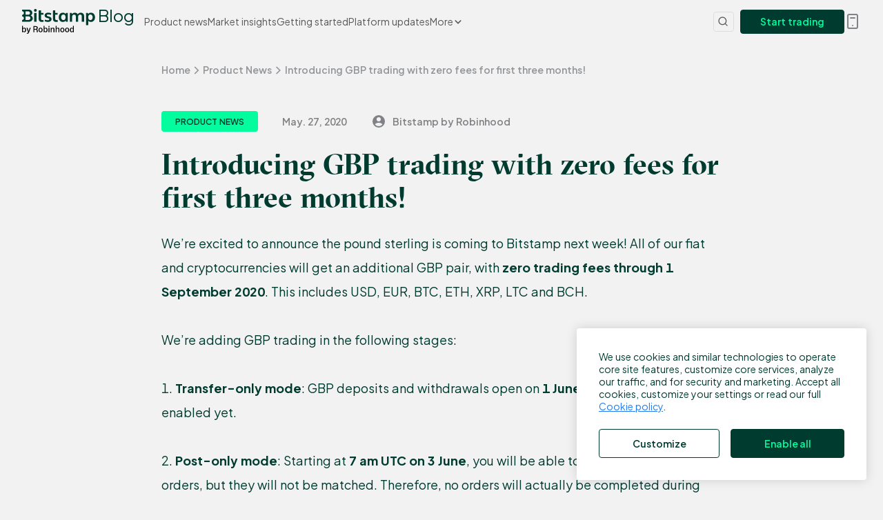

--- FILE ---
content_type: text/html
request_url: https://blog.bitstamp.net/post/introducing-gbp-trading-zero-fees-first-three-mont/
body_size: 75461
content:
<!DOCTYPE html><html  lang="en"><head><meta charset="utf-8">
<meta name="viewport" content="width=device-width, initial-scale=1">
<title>Introducing GBP trading with zero fees for first three months!</title>
<style> @font-face { font-family: "JakartaSans fallback"; src: local("Noto Sans"); size-adjust: 98.7342%; ascent-override: 105.1308%; descent-override: 22.4846%; line-gap-override: 0%; } @font-face { font-family: "JakartaSans fallback"; src: local("Arial"); size-adjust: 104.9796%; ascent-override: 98.8763%; descent-override: 21.147%; line-gap-override: 0%; } @font-face { font-family: "JakartaSans fallback"; src: local("Helvetica Neue"); size-adjust: 104%; ascent-override: 99.8077%; descent-override: 21.3462%; line-gap-override: 0%; } @font-face { font-family: "JakartaSans fallback"; src: local("Roboto"); size-adjust: 105.2101%; ascent-override: 98.6597%; descent-override: 21.1006%; line-gap-override: 0%; } @font-face { font-family: "JakartaSans fallback"; src: local("Segoe UI"); size-adjust: 105.5577%; ascent-override: 98.3348%; descent-override: 21.0311%; line-gap-override: 0%; } @font-face { font-family: "JakartaSans fallback"; src: local("BlinkMacSystemFont"); size-adjust: 112.3639%; ascent-override: 92.3784%; descent-override: 19.7572%; line-gap-override: 0%; } @font-face { font-family: "JakartaSans fallback"; src: local("Noto Sans"); size-adjust: 98.7342%; ascent-override: 105.1308%; descent-override: 22.4846%; line-gap-override: 0%; } @font-face { font-family: "JakartaSans fallback"; src: local("Arial"); size-adjust: 104.9796%; ascent-override: 98.8763%; descent-override: 21.147%; line-gap-override: 0%; } @font-face { font-family: "JakartaSans fallback"; src: local("Helvetica Neue"); size-adjust: 104%; ascent-override: 99.8077%; descent-override: 21.3462%; line-gap-override: 0%; } @font-face { font-family: "JakartaSans fallback"; src: local("Roboto"); size-adjust: 105.2101%; ascent-override: 98.6597%; descent-override: 21.1006%; line-gap-override: 0%; } @font-face { font-family: "JakartaSans fallback"; src: local("Segoe UI"); size-adjust: 105.5577%; ascent-override: 98.3348%; descent-override: 21.0311%; line-gap-override: 0%; } @font-face { font-family: "JakartaSans fallback"; src: local("BlinkMacSystemFont"); size-adjust: 112.3639%; ascent-override: 92.3784%; descent-override: 19.7572%; line-gap-override: 0%; } @font-face { font-family: "JakartaSans fallback"; src: local("Noto Sans"); size-adjust: 102.1097%; ascent-override: 101.6554%; descent-override: 21.7413%; line-gap-override: 0%; } @font-face { font-family: "JakartaSans fallback"; src: local("Arial"); size-adjust: 108.5687%; ascent-override: 95.6077%; descent-override: 20.4479%; line-gap-override: 0%; } @font-face { font-family: "JakartaSans fallback"; src: local("Helvetica Neue"); size-adjust: 107.5556%; ascent-override: 96.5083%; descent-override: 20.6405%; line-gap-override: 0%; } @font-face { font-family: "JakartaSans fallback"; src: local("Roboto"); size-adjust: 108.807%; ascent-override: 95.3983%; descent-override: 20.4031%; line-gap-override: 0%; } @font-face { font-family: "JakartaSans fallback"; src: local("Segoe UI"); size-adjust: 109.1665%; ascent-override: 95.0841%; descent-override: 20.3359%; line-gap-override: 0%; } @font-face { font-family: "JakartaSans fallback"; src: local("BlinkMacSystemFont"); size-adjust: 116.2054%; ascent-override: 89.3246%; descent-override: 19.1041%; line-gap-override: 0%; } @font-face { font-family: "JakartaSans fallback"; src: local("Noto Sans"); size-adjust: 102.1097%; ascent-override: 101.6554%; descent-override: 21.7413%; line-gap-override: 0%; } @font-face { font-family: "JakartaSans fallback"; src: local("Arial"); size-adjust: 108.5687%; ascent-override: 95.6077%; descent-override: 20.4479%; line-gap-override: 0%; } @font-face { font-family: "JakartaSans fallback"; src: local("Helvetica Neue"); size-adjust: 107.5556%; ascent-override: 96.5083%; descent-override: 20.6405%; line-gap-override: 0%; } @font-face { font-family: "JakartaSans fallback"; src: local("Roboto"); size-adjust: 108.807%; ascent-override: 95.3983%; descent-override: 20.4031%; line-gap-override: 0%; } @font-face { font-family: "JakartaSans fallback"; src: local("Segoe UI"); size-adjust: 109.1665%; ascent-override: 95.0841%; descent-override: 20.3359%; line-gap-override: 0%; } @font-face { font-family: "JakartaSans fallback"; src: local("BlinkMacSystemFont"); size-adjust: 116.2054%; ascent-override: 89.3246%; descent-override: 19.1041%; line-gap-override: 0%; } @font-face { font-family: "JakartaSans fallback"; src: local("Noto Sans"); size-adjust: 98.7342%; ascent-override: 105.1308%; descent-override: 22.4846%; line-gap-override: 0%; } @font-face { font-family: "JakartaSans fallback"; src: local("Arial"); size-adjust: 104.9796%; ascent-override: 98.8763%; descent-override: 21.147%; line-gap-override: 0%; } @font-face { font-family: "JakartaSans fallback"; src: local("Helvetica Neue"); size-adjust: 104%; ascent-override: 99.8077%; descent-override: 21.3462%; line-gap-override: 0%; } @font-face { font-family: "JakartaSans fallback"; src: local("Roboto"); size-adjust: 105.2101%; ascent-override: 98.6597%; descent-override: 21.1006%; line-gap-override: 0%; } @font-face { font-family: "JakartaSans fallback"; src: local("Segoe UI"); size-adjust: 105.5577%; ascent-override: 98.3348%; descent-override: 21.0311%; line-gap-override: 0%; } @font-face { font-family: "JakartaSans fallback"; src: local("BlinkMacSystemFont"); size-adjust: 112.3639%; ascent-override: 92.3784%; descent-override: 19.7572%; line-gap-override: 0%; } @font-face { font-family: "GTSectraFine fallback"; src: local("Noto Sans"); size-adjust: 91.5785%; ascent-override: 100.665%; descent-override: 28.8985%; line-gap-override: 0%; } @font-face { font-family: "GTSectraFine fallback"; src: local("Arial"); size-adjust: 97.3713%; ascent-override: 94.6763%; descent-override: 27.1793%; line-gap-override: 0%; } @font-face { font-family: "GTSectraFine fallback"; src: local("Helvetica Neue"); size-adjust: 96.4627%; ascent-override: 95.5681%; descent-override: 27.4353%; line-gap-override: 0%; } @font-face { font-family: "GTSectraFine fallback"; src: local("Roboto"); size-adjust: 97.5851%; ascent-override: 94.4689%; descent-override: 27.1198%; line-gap-override: 0%; } @font-face { font-family: "GTSectraFine fallback"; src: local("Segoe UI"); size-adjust: 97.9075%; ascent-override: 94.1578%; descent-override: 27.0305%; line-gap-override: 0%; } @font-face { font-family: "GTSectraFine fallback"; src: local("BlinkMacSystemFont"); size-adjust: 104.2204%; ascent-override: 88.4544%; descent-override: 25.3932%; line-gap-override: 0%; } @font-face { font-family: "GTSectraFine fallback"; src: local("Noto Sans"); size-adjust: 91.5785%; ascent-override: 100.665%; descent-override: 28.8985%; line-gap-override: 0%; } @font-face { font-family: "GTSectraFine fallback"; src: local("Arial"); size-adjust: 97.3713%; ascent-override: 94.6763%; descent-override: 27.1793%; line-gap-override: 0%; } @font-face { font-family: "GTSectraFine fallback"; src: local("Helvetica Neue"); size-adjust: 96.4627%; ascent-override: 95.5681%; descent-override: 27.4353%; line-gap-override: 0%; } @font-face { font-family: "GTSectraFine fallback"; src: local("Roboto"); size-adjust: 97.5851%; ascent-override: 94.4689%; descent-override: 27.1198%; line-gap-override: 0%; } @font-face { font-family: "GTSectraFine fallback"; src: local("Segoe UI"); size-adjust: 97.9075%; ascent-override: 94.1578%; descent-override: 27.0305%; line-gap-override: 0%; } @font-face { font-family: "GTSectraFine fallback"; src: local("BlinkMacSystemFont"); size-adjust: 104.2204%; ascent-override: 88.4544%; descent-override: 25.3932%; line-gap-override: 0%; } @font-face { font-family: "GTSectraFine fallback"; src: local("Noto Sans"); size-adjust: 96.1111%; ascent-override: 95.9177%; descent-override: 27.8405%; line-gap-override: 0%; } @font-face { font-family: "GTSectraFine fallback"; src: local("Arial"); size-adjust: 102.1906%; ascent-override: 90.2113%; descent-override: 26.1842%; line-gap-override: 0%; } @font-face { font-family: "GTSectraFine fallback"; src: local("Helvetica Neue"); size-adjust: 101.237%; ascent-override: 91.0611%; descent-override: 26.4309%; line-gap-override: 0%; } @font-face { font-family: "GTSectraFine fallback"; src: local("Roboto"); size-adjust: 102.4149%; ascent-override: 90.0137%; descent-override: 26.1269%; line-gap-override: 0%; } @font-face { font-family: "GTSectraFine fallback"; src: local("Segoe UI"); size-adjust: 102.7533%; ascent-override: 89.7173%; descent-override: 26.0408%; line-gap-override: 0%; } @font-face { font-family: "GTSectraFine fallback"; src: local("BlinkMacSystemFont"); size-adjust: 109.3787%; ascent-override: 84.2829%; descent-override: 24.4635%; line-gap-override: 0%; } @font-face { font-family: "GTSectraFine fallback"; src: local("Noto Sans"); size-adjust: 96.1111%; ascent-override: 95.9177%; descent-override: 27.8405%; line-gap-override: 0%; } @font-face { font-family: "GTSectraFine fallback"; src: local("Arial"); size-adjust: 102.1906%; ascent-override: 90.2113%; descent-override: 26.1842%; line-gap-override: 0%; } @font-face { font-family: "GTSectraFine fallback"; src: local("Helvetica Neue"); size-adjust: 101.237%; ascent-override: 91.0611%; descent-override: 26.4309%; line-gap-override: 0%; } @font-face { font-family: "GTSectraFine fallback"; src: local("Roboto"); size-adjust: 102.4149%; ascent-override: 90.0137%; descent-override: 26.1269%; line-gap-override: 0%; } @font-face { font-family: "GTSectraFine fallback"; src: local("Segoe UI"); size-adjust: 102.7533%; ascent-override: 89.7173%; descent-override: 26.0408%; line-gap-override: 0%; } @font-face { font-family: "GTSectraFine fallback"; src: local("BlinkMacSystemFont"); size-adjust: 109.3787%; ascent-override: 84.2829%; descent-override: 24.4635%; line-gap-override: 0%; } </style>
<style>:root{--black: #000;--white: #fff;--dark-forest-green-900: #003b2f;--dark-forest-green-800: #14483d;--dark-forest-green-700: #2d5349;--dark-forest-green-600: #426159;--dark-forest-green-500: #577069;--dark-forest-green-400: #6b807a;--dark-forest-green-300: #8f9e99;--dark-forest-green-25: #f1f3f2;--crypto-lime-600: #03fc9d;--crypto-lime-500: #35fdb0;--crypto-lime-400: #4efdba;--crypto-lime-300: #68fdc4;--crypto-lime-200: #81fdd0;--crypto-lime-100: #a9fede;--crypto-lime-50: #befee6;--crypto-lime-25: #d7feef;--off-white-100: #f2f2f2;--off-white-70: #f6f6f6;--off-white-60: #f9f9f9;--off-white-50: #fafafa;--off-white-25: #fcfcfc;--careful-yellow-900: #fdb321;--careful-yellow-800: #ffc14d;--careful-yellow-700: #ffc65c;--careful-yellow-600: #ffcd70;--careful-yellow-500: #ffd280;--careful-yellow-400: #ffda94;--careful-yellow-300: #ffdfa3;--careful-yellow-200: #ffe6b8;--careful-yellow-100: #ffebc7;--careful-yellow-50: #fff8eb;--careful-yellow-25: #fffbf5;--negative-red-900: #d93c20;--negative-red-800: #ed492c;--negative-red-700: #ef5d43;--negative-red-600: #f16d55;--negative-red-500: #f3816d;--negative-red-400: #f49280;--negative-red-300: #f6a293;--negative-red-200: #f9bfb4;--negative-red-100: #fad3cc;--negative-red-50: #fef3f1;--negative-red-25: #fffbfa;--positive-green-900: #049051;--positive-green-800: #00a35a;--positive-green-700: #1aa868;--positive-green-600: #32b379;--positive-green-500: #4cbd8a;--positive-green-400: #66c79b;--positive-green-300: #80d0ac;--positive-green-200: #a6dec5;--positive-green-100: #bfe8d5;--positive-green-50: #ebf9f2;--positive-green-25: #f5fffa;--smart-blue-900: #0b5ac1;--smart-blue-800: #217cf2;--smart-blue-700: #388af5;--smart-blue-600: #4d95f5;--smart-blue-500: #65a1f6;--smart-blue-400: #78adf7;--smart-blue-300: #90bdf9;--smart-blue-200: #b2d1fa;--smart-blue-100: #cadffc;--smart-blue-50: #e7f1fe;--smart-blue-25: #f6fafe;--gray-900: #0e1113;--gray-880: #14171a;--gray-877: #191b1e;--gray-875: #1c1f21;--gray-850: #25282a;--gray-825: #343739;--gray-800: #404346;--gray-700: #58595b;--gray-600: #6d6e71;--gray-500: #808285;--gray-400: #939598;--gray-300: #b1b4b6;--gray-200: #c7c8ca;--gray-175: #dcdee0;--gray-150: #e6e8ea;--gray-100: #f0f2f4}:root{--default-font-family: "JakartaSans", -apple-system, BlinkMacSystemFont, "Segoe UI", Roboto, "Helvetica Neue", Arial, sans-serif;--serif-font-family: "GTSectraFine", Constantia, "Lucida Bright", Lucidabright, "Lucida Serif", Lucida, "DejaVu Serif", "Bitstream Vera Serif", "Liberation Serif", Georgia, serif;--code-font-family: menlo, monaco, consolas, "Courier New", monospace;--outline-transparency: 77%;--brand-color-light: var(--crypto-lime-600);--brand-color-dark: var(--dark-forest-green-900);--brand-light-hover-color: var(--crypto-lime-400);--warning-color: var(--careful-yellow-800);--info-color: var(--smart-blue-800);--error-color: var(--negative-red-800);--positive-color: var(--positive-green-800);--negative-color: var(--negative-red-800);--container-width: 1440px;--container-width-condensed: 1230px;--container-padding: 2rem;--text-color: var(--dark-forest-green-900);--text-color-bright: var(--white);--text-color-placeholder: var(--gray-200);--text-color-lighter: var(--gray-300);--text-color-light: var(--gray-400);--text-color-medium-light: var(--gray-500);--text-color-medium: var(--gray-600);--text-color-regular: var(--gray-700);--text-color-dark: var(--gray-800);--text-size-xs: .625rem;--text-size-small: .75rem;--text-size-normal: .875rem;--text-size-base: 1rem;--text-size-medium: 1.125rem;--text-size-big: 1.25rem;--text-size-bigger: 1.375rem;--text-size-title-small: 1.5rem;--text-size-title: 1.6875rem;--text-size-title-secondary: 2.75rem;--text-size-title-primary: 3.125rem;--text-size-title-mobile: 1.75rem;--text-size-multiplier: 1;--z-height-modal-high: 1250;--font-weight-light: 300;--font-weight-normal: 400;--font-weight-medium: 500;--font-weight-semi-bold: 600;--font-weight-bold: 700;--background-color: var(--off-white-100);--background-color-bright: var(--white);--background-color-light: var(--off-white-60);--background-color-lighter: var(--off-white-25);--background-color-medium: var(--gray-500);--background-color-dark: var(--gray-800);--background-color-darker: var(--gray-877);--border-color-bright: var(--gray-100);--border-color-lighter: var(--gray-150);--border-color-light: var(--gray-175);--border-color-medium: var(--gray-400);--border-color-dark: var(--gray-500);--border-radius: .5rem;--border-radius-small: .25rem;--input-label-color: var(--gray-600);--input-placeholder-color: var(--gray-400);--input-disabled-color: var(--gray-200);--input-border-color: var(--gray-175);--input-hover-color: var(--gray-300);--input-color: var(--text-color);--input-currency-border-color: var(--gray-175);--input-border-color-empty: var(--gray-300);--input-border-color-focused: var(--gray-825);--input-border-color-readonly: var(--gray-175);--modal-background-color: var(--background-color-bright);--modal-border-radius: 8px;--spacing-xxl: 150px;--spacing-xl: 100px;--spacing-l: 55px;--spacing: 35px;--spacing-s: 20px;--spacing-xs: 10px;--spacing-xxs: 4px;--transition-time: .5s;--transition-time-quick: .25s;--transition-time-express: .1s;--transition-curve: cubic-bezier(.25, .8, .25, 1);--side-menu-width: 280px;--side-menu-width-collapsed: 102px;--side-menu-text-size: .9375rem;--button-border-radius: var(--border-radius-small);--button-border-radius-rounded: 5em;--button-color: var(--dark-forest-green-900);--button-hover-color: var(--dark-forest-green-700);--button-outline-color: var(--brand-dark-outline-color);--button-pressed-color: var(--dark-forest-green-800);--button-white-color: var(--white);--header-color: var(--off-white-100);--header-text-color: var(--gray-700);--header-text-hover-color: var(--dark-forest-green-900);--header-text-active-color: var(--dark-forest-green-900);--header-border-color: var(--gray-175);--header-z-height: 500;--header-menu-text-size: var(--text-size-normal);--header-height: 3.875rem;--header-dropdown-offset: 3rem;--header-dropdown-border-radius: .3125rem;--header-text-size: .8125rem;--header-spacing: 2.1875rem;--header-dropdown-trigger-color: var(--gray-500);--header-dropdown-trigger-hover-color: var(--gray-600);--header-dropdown-background-color: var(--white);--footer-height: 386px;--post-summary-padding: 3.5rem 0;--post-summary-background-color: var(--gray-175);--post-summary-color: var(--gray-500);--post-max-width: 812px;--post-tag-height: 30px;--post-title-text-size: 2.625rem;--post-info-text-size: var(--text-size-normal);--post-tag-text-size: var(--text-size-small);--post-tag-background-color: var(--white);--post-tag-padding: 0 1.25rem;--category-tag-color: var(--brand-color-light);--search-border-color: var(--gray-175);--search-item-hover: var(--off-white-100);--search-post-title-size: 1.875rem;--search-post-separator-color: var(--gray-150);--cookie-panel-background-color: var(--white);--cookie-panel-z-height: 510;--content-box-padding: 2rem;--content-box-margin: 2rem;--content-box-header-height: 3rem;--link-color: var(--smart-blue-800);--link-hover-color: var(--smart-blue-600);--label-color: var(--text-color-light);--label-text-size: var(--text-size-small);--checkbox-size: 1.2rem;--checkbox-border-radius: 3px;--checkbox-color: var(--brand-color-dark);--icon-size: 24px;--icon-size-small: 12px;--icon-color: var(--text-color);--icon-color-light: var(--gray-175);--card-border-radius: 5px;--card-background-color: var(--white);--card-border-color: var(--gray-175);--knowledge-icon-background: var(--off-white-100);--group-button-active-color: var(--gray-150);--gap-size: 40px;--title-line-width: 40px;--header-disclaimer-border-color: var(--gray-850);--header-disclaimer-background-color: var(--gray-825);--header-disclaimer-color: var(--white);--overlay-disclaimer-border-radius: 20px;--overlay-disclaimer-color: var(--gray-850);--overlay-disclaimer-title-color: var(--dark-forest-green-900);--overlay-disclaimer-title-text-size: var(--text-size-title-secondary);--platform-notification-color: var(--crypto-lime-600);--platform-notification-color-warning: var(--careful-yellow-500);--platform-notification-text-color: var(--dark-forest-green-900);--platform-notification-action-hover-color: var(--dark-forest-green-400);--brand-light-outline-color: rgba(3, 252, 157, .23);--brand-dark-outline-color: rgba(0, 59, 47, .23);--button-white-hover-color: rgba(255, 255, 255, .9);--modal-backdrop-color: rgba(255, 255, 255, .75);--modal-backdrop-color-dark: rgba(14, 17, 19, .75);--shadow: rgba(0, 0, 0, .15);--shadow-light: rgba(0, 0, 0, .1);--pro-glow: rgba(3, 252, 157, .35);--dropdown-color: var(--white);--dropdown-active-color: var(--off-white-50);--dropdown-choice-color: inhert;--dropdown-not-allowed-color: var(--input-disabled-color);--z-height-dropdown: 36;--z-height-scrollbar: 5;--scrollbar-width: .375rem;--scrollbar-color: var(--gray-200);--scrollbar-hover-color: var(--gray-300);--scrollbar-rail-color: var(--gray-100);--scrollbar-border-color: transparent;--radio-button-size: 21px;--radio-button-text-size: var(--text-size-base);--radio-button-color: var(--dark-forest-green-900);--radio-button-border-color: var(--gray-400);--radio-button-border-hover-color: var(--gray-600);--radio-button-border-checked-color: var(--dark-forest-green-900);--radio-button-label-color: var(--text-color-medium);--radio-button-label-checked-color: var(--text-color);--info-background-color: var(--smart-blue-800);--progress-bar-background-color: var(--background-color-light);--progress-bar-color: var(--dark-forest-green-900);--progress-bar-positive: var(--positive-green-800);--progress-bar-positive-bg: var(--positive-green-800);--progress-bar-negative: var(--negative-red-800);--progress-bar-negative-bg: var(--negative-red-800);--file-input-border-color: var(--gray-175);--icon-size-medium: 64px;--landing-table-dark-background-hover: var(--dark-forest-green-800);--landing-table-border-bottom-color: var(--dark-forest-green-300);--asset-table-title-row-color: var(--gray-400);--asset-table-subtext-color: var(--gray-400);--asset-table-loading-color-light: var(--gray-100);--asset-table-loading-color-dark: var(--gray-200);--positive-color-transparent: var(--positive-color);--negative-color-transparent:var(--negative-color);--warning-background-color: var(--warning-color);--tag-default-text-color: var(--text-color-medium-light);--tag-default-background-color: var(--gray-150);--tag-dark-background-color: var(--dark-forest-green-600);--tag-dark-text-color: var(--white);--tag-border-radius: 5em;--spinner-color: var(--dark-forest-green-900)}@supports (background-color: color-mix(in srgb,black,white)){:root{--brand-dark-outline-color: color-mix(in srgb, var(--brand-color-dark), transparent var(--outline-transparency));--brand-light-outline-color: color-mix(in srgb, var(--brand-color-light), transparent var(--outline-transparency));--button-white-hover-color: color-mix(in srgb, var(--white), transparent 10%);--modal-backdrop-color: color-mix(in srgb, var(--white), transparent 15%);--modal-backdrop-color-dark: color-mix(in srgb, var(--gray-900), transparent 75%);--shadow: color-mix(in srgb, var(--black), transparent 85%);--shadow-light: color-mix(in srgb, var(--black), transparent 90%);--pro-glow: color-mix(in srgb, var(--crypto-lime-600), transparent 65%);--positive-color-transparent: color-mix(in srgb, var(--positive-color), transparent 90%);--negative-color-transparent: color-mix(in srgb, var(--negative-color), transparent 90%);--warning-background-color: color-mix(in srgb, var(--warning-color), transparent 90%) }}@media (max-width: 992px){:root{--side-menu-width-collapsed: 64px }}@media (max-width: 1145px) and (min-width: 576px){:root{--text-size-multiplier: .9 }}@media (max-width: 1350px) and (min-width: 1021px){:root{--header-spacing: .875rem }}@media (max-width: 576px){:root{--spacing-xxl: 100px;--spacing-xl: 55px;--spacing-l: 35px;--spacing: 25px;--spacing-s: 15px;--container-padding: 1.5rem;--post-tag-padding: 0 1rem;--post-tag-text-size: var(--text-size-xs);--post-info-text-size: var(--text-size-xs);--search-post-title-size: 1.3125rem;--post-title-text-size: var(--text-size-title-mobile);--overlay-disclaimer-title-text-size: var(--text-size-title-mobile) }}@media (min-width: 769px){#__nuxt .hide-large-and-up{display:none}}@media (max-width: 992px){#__nuxt .hide-large-and-down{display:none}}@media (max-width: 768px){#__nuxt .hide-medium-and-down{display:none}}@media (min-width: 577px){#__nuxt .hide-medium-and-up{display:none}}@media (max-width: 576px){#__nuxt .hide-small-and-down{display:none}}html{font-family:JakartaSans,-apple-system,BlinkMacSystemFont,Segoe UI,Roboto,Helvetica Neue,Arial,sans-serif;font-family:var(--default-font-family);font-size:1rem;font-size:var(--text-size-base);word-spacing:1px;-ms-text-size-adjust:100%;-webkit-text-size-adjust:100%;-moz-osx-font-smoothing:grayscale;-webkit-font-smoothing:antialiased;box-sizing:border-box}*,*:before,*:after{box-sizing:border-box;margin:0}body{font-size:100%;margin:0;padding:0;overflow-x:hidden;color:#003b2f;color:var(--text-color);background-color:#f2f2f2;background-color:var(--background-color)}h1{font-size:2.25rem;font-size:calc(2.25rem * var(--text-size-multiplier));font-weight:600;font-weight:var(--font-weight-semi-bold);font-family:GTSectraFine,Constantia,Lucida Bright,Lucidabright,"Lucida Serif",Lucida,"DejaVu Serif","Bitstream Vera Serif","Liberation Serif",Georgia,serif;font-family:var(--serif-font-family);margin:35px 0;margin:var(--spacing) 0;line-height:1.25}h2{font-size:2rem;font-size:calc(2rem * var(--text-size-multiplier));font-weight:600;font-weight:var(--font-weight-semi-bold);font-family:GTSectraFine,Constantia,Lucida Bright,Lucidabright,"Lucida Serif",Lucida,"DejaVu Serif","Bitstream Vera Serif","Liberation Serif",Georgia,serif;font-family:var(--serif-font-family);margin:35px 0;margin:var(--spacing) 0;line-height:1.25}h3{font-size:1.5rem;font-size:calc(1.5rem * var(--text-size-multiplier));font-weight:600;font-weight:var(--font-weight-semi-bold);font-family:GTSectraFine,Constantia,Lucida Bright,Lucidabright,"Lucida Serif",Lucida,"DejaVu Serif","Bitstream Vera Serif","Liberation Serif",Georgia,serif;font-family:var(--serif-font-family);margin:20px 0;margin:var(--spacing-s) 0;line-height:1.6}h4{font-size:1.25rem;font-size:calc(1.25rem * var(--text-size-multiplier));font-weight:700;font-weight:var(--font-weight-bold);font-family:GTSectraFine,Constantia,Lucida Bright,Lucidabright,"Lucida Serif",Lucida,"DejaVu Serif","Bitstream Vera Serif","Liberation Serif",Georgia,serif;font-family:var(--serif-font-family);margin:20px 0;margin:var(--spacing-s) 0;line-height:1.8}h5{font-size:1.125rem;font-size:calc(var(--text-size-medium) * var(--text-size-multiplier));font-weight:700;font-weight:var(--font-weight-bold);font-family:GTSectraFine,Constantia,Lucida Bright,Lucidabright,"Lucida Serif",Lucida,"DejaVu Serif","Bitstream Vera Serif","Liberation Serif",Georgia,serif;font-family:var(--serif-font-family);margin:20px 0;margin:var(--spacing-s) 0;line-height:2}h6{font-size:1rem;font-size:calc(var(--text-size-base) * var(--text-size-multiplier));font-weight:700;font-weight:var(--font-weight-bold);font-family:GTSectraFine,Constantia,Lucida Bright,Lucidabright,"Lucida Serif",Lucida,"DejaVu Serif","Bitstream Vera Serif","Liberation Serif",Georgia,serif;font-family:var(--serif-font-family);margin:20px 0;margin:var(--spacing-s) 0;line-height:2}p{line-height:1.5;margin:35px 0;margin:var(--spacing) 0}a{color:#217cf2;color:var(--link-color);cursor:pointer;text-decoration:underline}a:hover{color:#4d95f5;color:var(--link-hover-color)}ul{margin:10px 0 0;margin:var(--spacing-xs) 0 0 0;padding:0 0 20px 20px;padding:0 0 var(--spacing-s) var(--spacing-s);list-style:none}ul li:before{width:.25rem;height:.25rem;border-radius:50%;background-color:currentColor;margin:.7em 0 0 -.8em;display:inline-block;content:"";position:absolute}ol{margin:0 0 20px;margin:0 0 var(--spacing-s) 0;padding:0 0 35px 35px;padding:0 0 var(--spacing) var(--spacing)}li{line-height:1.5;padding-left:10px;padding-left:var(--spacing-xs);margin-bottom:4px;margin-bottom:var(--spacing-xxs)}li li{margin-top:10px;margin-top:var(--spacing-xs)}select{border:solid 1px transparent;border-bottom:solid 1px #dcdee0;border-bottom:solid 1px var(--border-color-light);padding:.5rem 0;margin:1rem 0;background:transparent;width:100%}input{padding:.5rem 0;border:solid 1px transparent;border-bottom-color:#dcdee0;border-bottom-color:var(--border-color-light);width:100%;-webkit-appearance:none;-moz-appearance:none;appearance:none;outline:none}input:focus{border-bottom-color:currentColor;outline:transparent}input.text{width:100%;height:100%;border:solid 1px #f0f2f4;border:solid 1px var(--border-color-bright);border-top-left-radius:.5rem;border-top-left-radius:var(--border-radius);border-bottom-left-radius:.5rem;border-bottom-left-radius:var(--border-radius);padding:.5rem 1rem;color:#696b68;z-index:1}input.text:focus{border-color:var(--primary-color)}input.submit{border:solid 1px #f0f2f4;border:solid 1px var(--border-color-bright);border-top-right-radius:.5rem;border-top-right-radius:var(--border-radius);border-bottom-right-radius:.5rem;border-bottom-right-radius:var(--border-radius);height:100%;cursor:pointer;position:relative;display:flex;color:transparent;background:#fcfcfc;background:var(--background-color-lighter)}input.submit:hover{background-color:#f0f2f4;background-color:var(--border-color-bright)}textarea{border:solid 1px #dcdee0;border:solid 1px var(--border-color-light);font-weight:300;font-weight:var(--font-weight-light);min-height:10rem;padding:.5rem;width:100%}textarea:focus{border-color:currentColor;outline:transparent}textarea::-moz-placeholder{color:#939598;color:var(--label-color);font-size:.875rem;font-size:var(--text-size-normal)}textarea::placeholder{color:#939598;color:var(--label-color);font-size:.875rem;font-size:var(--text-size-normal)}textarea.noresize{resize:none}table{border-collapse:collapse;width:100%;text-align:left}table thead tr{background-color:#fcfcfc;background-color:var(--background-color-lighter)}table thead th{font-weight:600;font-weight:var(--font-weight-semi-bold);border-bottom:solid 1px #dee1e2;color:#83888c}table th,table td{padding:.5em;font-size:.75rem;font-size:var(--text-size-small)}@media (min-width: 577px){table th,table td{padding:1rem;font-size:1.125rem;font-size:calc(var(--text-size-medium) * var(--text-size-multiplier))}}@media (min-width: 769px){table th:first-of-type,table td:first-of-type{padding-left:4rem}}table tr:nth-child(2n){background-color:#fcfcfc;background-color:var(--background-color-lighter)}mark{background-color:#03fc9d;background-color:var(--brand-color-light);padding:0 10px;padding:0 var(--spacing-xs)}blockquote{padding-left:20px;padding-left:var(--spacing-s);border-left:solid 4px #e6e8ea;border-left:solid 4px var(--border-color-lighter)}label,.label{color:#939598;color:var(--label-color);font-size:.75rem;font-size:var(--label-text-size)}strong{font-weight:700;font-weight:var(--font-weight-bold)}.container{width:100%;max-width:1440px;max-width:var(--container-width);margin:0 auto;position:relative;padding:0 2rem;padding:0 var(--container-padding)}@media (max-width: 1440px){.container{max-width:1230px;max-width:var(--container-width-condensed)}}.container--narrow{max-width:1110px}.container--slim{max-width:690px}.blog-container{display:flex;flex-direction:column;align-items:center;justify-content:center;min-height:60vh;padding:0 2rem;padding:0 var(--container-padding)}@media (min-width: 577px){.blog-container{padding:.9375rem 2rem;padding:.9375rem var(--container-padding);min-height:calc(100vh - 386px - 3.875rem);min-height:calc(100vh - var(--footer-height) - var(--header-height))}}.modal--is-open{overflow:hidden}</style>
<style>:root{--default-font-family: "JakartaSans", sans-serif;--serif-font-family: "GTSectraFine", serif}@supports not (font-variation-settings: normal){@font-face{font-family:JakartaSans;font-weight:400;font-display:swap;src:url(/.bts-assets/fonts/JakartaSans-Regular.woff2) format("woff2"),url(/.bts-assets/fonts/JakartaSans-Regular.woff) format("woff")}@font-face{font-family:JakartaSans;font-weight:700;font-display:swap;src:url(/.bts-assets/fonts/JakartaSans-Bold.woff2) format("woff2"),url(/.bts-assets/fonts/JakartaSans-Bold.woff) format("woff")}}@supports (font-variation-settings: normal){@font-face{font-family:JakartaSans;font-weight:200 800;font-display:swap;src:url(/.bts-assets/fonts/JakartaSans-VF.woff2) format("woff2-variations")}}@font-face{font-family:GTSectraFine;src:url(/.bts-assets/fonts/GT-Sectra-Fine-Regular.woff2) format("woff2"),url(/.bts-assets/fonts/GT-Sectra-Fine-Regular.woff) format("woff");font-weight:400;font-display:swap}@font-face{font-family:GTSectraFine;src:url(/.bts-assets/fonts/GT-Sectra-Fine-Bold.woff2) format("woff2"),url(/.bts-assets/fonts/GT-Sectra-Fine-Bold.woff) format("woff");font-weight:700;font-display:swap}html,body{font-family:JakartaSans,sans-serif;font-family:var(--default-font-family)}h1,h2,.page-title,.page-navigation__link,.section__title,.section__ub-title{font-family:GTSectraFine,serif;font-family:var(--serif-font-family)}</style>
<style>.search-link{white-space:nowrap;overflow:hidden;text-overflow:ellipsis}.lunr-search{position:relative;display:inline-block;width:100%;max-width:250px;border-radius:var(--border-radius-small);background-color:var(--background-color);z-index:1;transition:max-width var(--transition-time-quick)}.lunr-search__wrapper{flex:1 1;width:100%;position:relative;display:flex;align-items:center}.lunr-search__search-icon{color:var(--text-color-regular);position:absolute;left:.625rem;pointer-events:none;z-index:1;transition:transform var(--transition-time-quick);cursor:pointer}.lunr-search__close-icon{color:var(--text-color-regular);position:absolute;right:.25rem;z-index:1;transition:opacity var(--transition-time-quick);cursor:pointer;border-radius:50%}.lunr-search__close-icon:hover{background-color:var(--background-color)}.lunr-search__input{display:inline-block;font-family:var(--default-font-family);background-color:var(--background-color);border-radius:var(--border-radius-small);font-size:var(--text-size-small);color:var(--text-color);border:solid 1px var(--border-color-light);padding:.625rem 2rem;height:1.8125rem;z-index:1;transition:background-color var(--transition-time-quick),padding var(--transition-time-quick)}.lunr-search__input:hover{background-color:var(--background-color-bright)}.lunr-search__input:active,.lunr-search__input:focus{border:1px solid var(--search-border-color);background-color:var(--background-color-bright)}.lunr-search__input--expanded{border:transparent;background:transparent}.lunr-search__input--expanded:hover,.lunr-search__input--expanded:active,.lunr-search__input--expanded:focus{border:transparent;background:transparent}@media (max-width: 1020px) and (min-width: 641px){.lunr-search__input{font-size:var(--text-size-normal)}}@media (max-width: 1350px) and (min-width: 1021px){.lunr-search{position:absolute;right:146px;max-width:30px}.lunr-search .lunr-search__input{padding:.625rem}.lunr-search.lunr-search--active{max-width:250px}.lunr-search.lunr-search--active .lunr-search__input{padding:.625rem 2rem}.lunr-search:not(.lunr-search--active) .lunr-search__search-icon{transform:translate(-.25rem)}.lunr-search:not(.lunr-search--active) .lunr-search__input{color:transparent}.lunr-search:not(.lunr-search--active) .lunr-search__input::-moz-placeholder{color:transparent}.lunr-search:not(.lunr-search--active) .lunr-search__input::placeholder{color:transparent}}.lunr-search--active{background-color:var(--background-color-bright)}.lunr-search--side-menu{width:60%;position:absolute;top:.75rem;z-index:3;transition:all var(--transition-time-quick)}.lunr-search--side-menu.lunr-search--show-results{max-width:none;max-width:initial;width:calc(100% - 2.5rem);transform:translate(-1.25rem)}@media (min-width: 577px){.lunr-search--side-menu.lunr-search--show-results{width:calc(100% - 4rem);transform:translate(-.5rem)}}.lunr-results{display:block;position:absolute;width:100%;background:var(--background-color-bright);border-top:1px solid var(--search-border-color);border-bottom-left-radius:var(--border-radius);border-bottom-right-radius:var(--border-radius);margin:-1px 0 0;padding:var(--spacing-xs) 0;list-style-type:none;font-size:var(--text-size-small);outline:none}.lunr-results:before{position:absolute;content:"";display:block;top:-1.875rem;border-radius:var(--border-radius);box-shadow:0 10px 60px var(--shadow);bottom:0;left:0;right:0;z-index:-1}.lunr-results a{position:relative;display:inline-block;width:100%;padding:var(--spacing-xs) var(--spacing-s) var(--spacing-xs) var(--icon-size);color:var(--text-color);text-decoration:none;line-height:1.2}.lunr-results a:hover{color:var(--text-color)}.lunr-results--pb0{padding-bottom:0}.lunr-result,.lunr-status{cursor:pointer;line-height:1;padding:0;margin:0}.lunr-result:hover,.lunr-result:focus,.lunr-status:hover,.lunr-status:focus{background-color:var(--search-item-hover);outline:none}.lunr-result:before,.lunr-status:before{display:none}.lunr-result .text-right,.lunr-status .text-right{position:absolute;right:0}.lunr-result--show-more,.lunr-status--show-more{background:var(--background-color-lighter);border-top:1px solid var(--search-border-color);margin-top:var(--spacing-xs);border-bottom-left-radius:var(--border-radius);border-bottom-right-radius:var(--border-radius)}.lunr-status{padding:var(--spacing-xs) var(--spacing-s) var(--spacing-xs) var(--icon-size)}.lunr-status:hover{background-color:transparent}</style>
<style>.header-sticky-banners[data-v-5f4c53fd]{position:sticky;top:calc(var(--header-height));z-index:calc(var(--header-z-height) - 2)}</style>
<style>.page-header[data-v-32a276eb]{width:100%;background-color:var(--header-color);z-index:var(--header-z-height);position:sticky;top:0}.page-header__container[data-v-32a276eb]{display:flex;justify-content:space-between;height:var(--header-height);align-items:center;padding:0 var(--container-padding);gap:.75rem}.page-header__left[data-v-32a276eb]{display:flex}.page-header__middle[data-v-32a276eb]{flex:1 1;display:flex;justify-content:flex-start;align-items:center;flex-wrap:nowrap;margin:0 var(--header-spacing);white-space:nowrap}@media (max-width: 1020px){.page-header__middle[data-v-32a276eb]{display:none}}.page-header__right[data-v-32a276eb]{flex:1 0;display:flex;max-width:455px;justify-content:flex-end;align-items:center;position:relative}.page-header__right[data-v-32a276eb] .button{min-width:9.0625rem}.page-header__right[data-v-32a276eb] .lunr-search{margin-right:var(--header-spacing)}@media (max-width: 1350px) and (min-width: 1021px){.page-header__right[data-v-32a276eb]{max-width:240px}}@media (max-width: 1020px){.page-header__right[data-v-32a276eb]{display:none}}.page-header__search-bar[data-v-32a276eb]{display:none}@media (max-width: 1020px) and (min-width: 641px){.page-header__search-bar[data-v-32a276eb]{display:block;width:200px;margin-left:auto}}.page-header__brand[data-v-32a276eb]{display:flex;align-items:flex-end;padding:.75rem;margin:-.75rem;color:var(--text-color);text-decoration:none}.page-header__brand-subtext[data-v-32a276eb]{font-size:1.5rem;padding-left:.25rem;margin-top:-.1875rem;line-height:1}.page-header__side-menu[data-v-32a276eb]{position:fixed;right:0;top:0;bottom:0;max-width:75vw;padding:4rem 2.5rem 0;width:calc(var(--side-menu-width) + var(--header-spacing));background-color:var(--background-color);border-left:solid 1px var(--header-border-color);box-shadow:0 3px 80px var(--background-color);z-index:2}.page-header__side-menu[data-v-32a276eb] .navigation__link{line-height:2;margin:.5rem 0;font-size:var(--text-size-base)}.page-header__side-menu-backdrop[data-v-32a276eb]{display:none}@supports ((-webkit-backdrop-filter: blur()) or (backdrop-filter: blur())){.page-header__side-menu-backdrop[data-v-32a276eb]{display:block;position:fixed;left:0;top:0;width:100vw;height:100vh;-webkit-backdrop-filter:blur(4px);backdrop-filter:blur(4px)}}.menu-icon[data-v-32a276eb]{width:3.5rem;height:3.5rem;display:none;padding:1rem;margin-right:-1rem;cursor:pointer;color:var(--text-color);z-index:10}.menu-icon--non-clickable[data-v-32a276eb]{pointer-events:none}@media (max-width: 1020px){.menu-icon[data-v-32a276eb]{display:flex}}.fade-enter-active[data-v-32a276eb],.fade-leave-active[data-v-32a276eb]{transition:opacity var(--transition-time-quick)}.fade-enter-from[data-v-32a276eb],.fade-leave-to[data-v-32a276eb]{opacity:0}.side-menu-slide-enter-active[data-v-32a276eb],.side-menu-slide-leave-active[data-v-32a276eb]{transform:translate(0);transition:transform var(--transition-time-quick)}.side-menu-slide-enter-from[data-v-32a276eb],.side-menu-slide-leave-to[data-v-32a276eb]{transform:translate(100%)}</style>
<style>.logo[data-v-8c76114c]{height:2.25rem;width:auto;color:var(--brand-color-dark)}.logo--light[data-v-8c76114c]{--brand-logo-color: var(--text-color-bright);--brand-logo-secondary-color: var(--text-color-bright);color:var(--text-color-bright)}</style>
<style>.navigation[data-v-c1db1b10]{display:flex;gap:var(--header-spacing)}.navigation__link[data-v-c1db1b10]{color:var(--header-text-color);font-size:var(--header-menu-text-size);font-weight:var(--font-weight-normal);text-decoration:none;position:relative;line-height:var(--header-height);transition:color var(--transition-time-express)}.navigation__link[data-v-c1db1b10]:hover{color:var(--text-color)}.navigation__link.active-link[data-v-c1db1b10]:after{position:absolute;display:block;height:2px;background-color:var(--primary-color);width:110%;left:-5%;bottom:-1px;content:""}</style>
<style>.dropdown[data-v-b44ea49a]{display:flex}.dropdown__content[data-v-b44ea49a]{display:flex;flex-direction:column;position:absolute;min-width:200px;top:3rem;transition:max-height var(--transition-time-quick),opacity var(--transition-time-quick);transform-origin:top center;margin-left:.2rem;border:solid 1px var(--header-border-color);background-color:var(--header-color);border-radius:var(--card-border-radius);box-shadow:0 15px 20px #0000001a}.dropdown__content[data-v-b44ea49a]:before{content:"";position:absolute;left:20px;height:15px;width:15px;top:-1px;transform:translate(50%,-50%) rotate(45deg);background:var(--header-color);border-left:solid 1px var(--header-border-color);border-top:solid 1px var(--header-border-color)}.dropdown__content-enter-active[data-v-b44ea49a],.dropdown__content-leave-active[data-v-b44ea49a]{transition:opacity var(--transition-time-quick)}.dropdown__content-enter-from[data-v-b44ea49a],.dropdown__content-leave-to[data-v-b44ea49a]{opacity:0}.dropdown__link[data-v-b44ea49a]{margin-left:var(--spacing-xs);color:var(--header-text-color);font-size:var(--text-size-small);font-weight:var(--font-weight-normal);text-decoration:none;position:relative;transform-origin:top center;padding:.75rem 1rem}.dropdown__link[data-v-b44ea49a]:hover{color:var(--text-color)}.dropdown__link[data-v-b44ea49a]:first-of-type{margin-top:1rem}.dropdown__link[data-v-b44ea49a]:last-of-type{margin-bottom:1rem}.dropdown__link.active-link[data-v-b44ea49a]:after{position:absolute;display:block;height:50%;background-color:var(--primary-color);width:2px;top:25%;left:-11px;bottom:-1px;content:""}.dropdown__menu-link[data-v-b44ea49a]{background:none;border:0;padding:0;color:var(--header-text-color);font-size:var(--text-size-normal);font-weight:var(--font-weight-normal);line-height:var(--header-height);position:relative;text-decoration:none;font-family:var(--default-font-family)}.dropdown__menu-link[data-v-b44ea49a]:hover{cursor:pointer;color:var(--text-color)}.dropdown .icon-arrow[data-v-b44ea49a]{height:10px;width:10px;transition:transform var(--transition-time-quick)}.dropdown .icon-arrow--up[data-v-b44ea49a]{transform:rotate(-180deg)}</style>
<style>.icon--flip-horizontal[data-v-f72832e9]{transform:scaleX(-1)}</style>
<style>.button[data-v-5e712219]{color:var(--text-color-bright);background:var(--button-color);border:solid 1px var(--button-color);border-radius:var(--button-border-radius);text-decoration:none;text-align:center;font-weight:var(--font-weight-semi-bold);font-family:var(--default-font-family);box-shadow:0 0 0 0 transparent;font-size:var(--text-size-normal);padding:0 2rem;line-height:1;min-width:120px;min-height:42px;transition:all .15s;cursor:pointer;position:relative;overflow:hidden;display:inline-flex;align-items:center;justify-content:center}.button[data-v-5e712219]:hover{border-color:var(--button-hover-color);background:var(--button-hover-color)}.button[data-v-5e712219]:focus{outline:none}.button[data-v-5e712219]:active{border:solid 1px var(--button-pressed-color);background:var(--button-pressed-color);box-shadow:0 0 0 .25rem var(--button-outline-color)}.button--primary[data-v-5e712219]{background:var(--brand-color-dark);border-color:var(--brand-color-dark);color:var(--brand-color-light)}.button--primary[data-v-5e712219]:hover{border-color:var(--button-hover-color);background:var(--button-hover-color);color:var(--text-color-bright)}.button--brand-light[data-v-5e712219]{background:var(--brand-color-light);border-color:var(--brand-color-light);color:var(--text-color)}.button--brand-light[data-v-5e712219]:hover{border-color:var(--brand-color-dark);background:var(--brand-color-dark);color:var(--brand-color-light)}.button--brand-light[data-v-5e712219]:active{background:var(--brand-color-dark);border-color:var(--brand-color-dark);box-shadow:0 0 0 .25rem var(--brand-dark-outline-color)}.button--brand-dark[data-v-5e712219]{background:var(--brand-color-dark);border-color:var(--brand-color-dark);color:var(--brand-color-light)}.button--brand-dark[data-v-5e712219]:hover{border-color:var(--brand-color-light);background:var(--brand-color-light);color:var(--text-color)}.button--brand-dark[data-v-5e712219]:active{background:var(--brand-color-light);border-color:var(--brand-color-light);box-shadow:0 0 0 .25rem var(--brand-light-outline-color)}.button--white[data-v-5e712219]{background-color:var(--button-white-color);border-color:var(--button-white-color);color:var(--text-color)}.button--white[data-v-5e712219]:hover{background-color:var(--button-white-hover-color);border-color:var(--button-white-color);color:var(--text-color)}.button--white[data-v-5e712219]:active{background-color:var(--button-white-hover-color);border-color:var(--button-white-color);box-shadow:0 0 0 .25rem var(--brand-light-outline-color)}.button--hover-gray[data-v-5e712219]:hover{background-color:var(--button-white-hover-color);border-color:var(--button-white-color);color:var(--text-color)}.button--hover-gray[data-v-5e712219]:active{background-color:var(--button-white-hover-color);border-color:var(--button-white-color);box-shadow:0 0 0 .25rem var(--brand-light-outline-color)}.button--block[data-v-5e712219]{width:100%;margin:0}.button--rounded[data-v-5e712219]{border-radius:var(--button-border-radius-rounded)}.button--outline[data-v-5e712219]{background:transparent;color:currentColor;position:relative;overflow:hidden;border:solid 1px currentColor}.button--outline[data-v-5e712219]:hover{background:var(--button-color);color:var(--text-color-bright)}.button--outline[data-v-5e712219]:hover:before{opacity:1;transform:translate(0)}.button--outline[data-v-5e712219]:active{color:var(--text-color-bright)}.button--link[data-v-5e712219]{color:var(--link-color);background:transparent;border:none;padding:0;margin:0;min-height:auto;min-width:auto}.button--link[data-v-5e712219]:hover{color:var(--link-hover-color);background:transparent}.button--link[data-v-5e712219]:active{border:none;box-shadow:none;background:transparent}.button--link .button__content[data-v-5e712219]{line-height:1.375}.button--small[data-v-5e712219]{padding:.5rem 2em;font-size:.8rem;min-width:2em}.button--slim[data-v-5e712219]{min-height:35px;padding:.594rem 2em}.button--big[data-v-5e712219]{padding:1.2rem 4em;font-size:1em;min-width:2em}.button--wide[data-v-5e712219]{min-width:300px}.button--width-auto[data-v-5e712219]{width:auto;min-width:0;min-width:initial}@media (max-width: 576px){.button--mobile-full-width[data-v-5e712219]{width:100%}}.button--arrow[data-v-5e712219]:after{position:absolute;display:block;content:"→";color:transparent;transform:translate(-.25rem);right:1.5rem;transition:all;transition-duration:var(--transition-time)}.button--arrow[data-v-5e712219]:hover{padding-right:2.65rem}.button--arrow[data-v-5e712219]:hover:after{transform:translate(0);color:currentColor;transition-duration:var(--transition-time-quick)}.button--arrow[data-v-5e712219]:active:after{transform:translate(2px)}.button--disabled[data-v-5e712219]{opacity:.3;pointer-events:none}</style>
<style>.header-download-menu[data-v-7cf4dade]{display:none;height:100%;align-items:center;color:var(--header-dropdown-trigger-color);position:relative}@media (min-width: 769px){.header-download-menu[data-v-7cf4dade]{display:flex}}.header-download-menu[data-v-7cf4dade]:hover{color:var(--header-dropdown-trigger-hover-color)}.header-download-menu-wrapper[data-v-7cf4dade]{height:100%;display:flex;align-items:center;cursor:pointer}.header-download-menu--active[data-v-7cf4dade]{color:var(--header-dropdown-trigger-hover-color)}.header-download-menu__dropdown[data-v-7cf4dade]{position:absolute;right:-1rem;top:var(--header-dropdown-offset);background:var(--header-dropdown-background-color);z-index:3;border-radius:var(--header-dropdown-border-radius);box-shadow:0 0 10px var(--shadow);padding:1rem}.header-download-menu__icon[data-v-7cf4dade]{width:1.5rem;height:1.5rem}.download-app-menu[data-v-7cf4dade]{display:flex;flex-direction:column;align-items:center;gap:.5rem;text-align:center}.download-app-menu__download-text[data-v-7cf4dade]{font-size:var(--text-size-small);color:var(--text-color-dark);font-weight:var(--font-weight-semi-bold);max-width:8rem}.expand-dropdown-menu-enter-active[data-v-7cf4dade],.expand-dropdown-menu-leave-active[data-v-7cf4dade]{max-height:100vh;overflow:hidden;transition:max-height var(--transition-time-quick) ease-in-out,opacity var(--transition-time-quick) ease-in-out}.expand-dropdown-menu-enter-from[data-v-7cf4dade],.expand-dropdown-menu-leave-to[data-v-7cf4dade]{max-height:0;opacity:0}</style>
<style>.app-qr[data-v-25ac444a]{display:flex;position:relative;background:var(--background-color-bright)}@media (max-width: 768px){.app-qr[data-v-25ac444a]{display:none}}.app-qr__icon[data-v-25ac444a]{position:absolute;left:50%;top:50%;transform:translate(-50%,-50%)}.app-qr__code[data-v-25ac444a]{padding:.5rem;background:var(--background-color-bright)}</style>
<style>.app[data-v-dd31ce7b]{--icon-size: 2rem;height:2rem;height:var(--icon-size);width:2rem;width:var(--icon-size);padding:.25rem;border-radius:var(--border-radius-small);color:var(--brand-color-dark);background-color:var(--brand-color-light)}.app--pro[data-v-dd31ce7b]{color:var(--brand-color-light);background-color:var(--brand-color-dark)}.app--pro.app--glow[data-v-dd31ce7b]{box-shadow:0 4px 34px var(--pro-glow)}.app--size-small[data-v-dd31ce7b]{--icon-size: 1.375rem}.app--size-big[data-v-dd31ce7b]{--icon-size: 2.75rem}</style>
<style>.navigation[data-v-cf74e41f]{display:flex}.navigation__link[data-v-cf74e41f]{margin-right:var(--header-spacing);color:var(--header-text-color);font-size:var(--header-menu-text-size);font-weight:var(--font-weight-normal);text-decoration:none;position:relative;line-height:var(--header-height);transition:color var(--transition-time-express)}.navigation__link[data-v-cf74e41f]:hover{color:var(--text-color)}.navigation__link[data-v-cf74e41f]:last-of-type{margin-right:0}.navigation__link.active-link[data-v-cf74e41f]:after{position:absolute;display:block;height:2px;background-color:var(--primary-color);width:110%;left:-5%;bottom:-1px;content:""}@media (max-width: 1020px){.navigation__link.active-link[data-v-cf74e41f]:after{width:2px;height:110%;left:-2.5625rem}}.navigation--vertical[data-v-cf74e41f]{flex-direction:column;margin-bottom:3.5rem}</style>
<style>.footer[data-v-f4c27ef5]{background-color:var(--brand-color-dark);margin-top:auto}.footer__container[data-v-f4c27ef5]{display:flex;gap:0 1rem;width:100%;padding:2.75rem var(--container-padding) 1rem;max-width:var(--container-width);margin:0 auto;position:relative}@media (max-width: 1440px){.footer__container[data-v-f4c27ef5]{max-width:var(--container-width-condensed)}}@media (max-width: 768px){.footer__container[data-v-f4c27ef5]{display:grid;grid-template-columns:1fr 1fr;grid-gap:2rem .5rem;gap:2rem .5rem}}@media (min-width: 577px) and (max-width: 768px){.footer__container[data-v-f4c27ef5]{padding-bottom:.25rem}}.footer__container--disclaimers[data-v-f4c27ef5]{flex-direction:column;padding-top:3rem;padding-bottom:2rem;grid-template-columns:1fr;gap:2.5rem}.footer__container--disclaimers a[data-v-f4c27ef5],.footer__container--disclaimers[data-v-f4c27ef5] .link{color:currentColor;text-decoration:none;font-weight:var(--font-weight-normal)}.footer__container--disclaimers a[data-v-f4c27ef5]:hover,.footer__container--disclaimers[data-v-f4c27ef5] .link:hover{text-decoration:underline}.footer__column[data-v-f4c27ef5]{display:flex;flex-direction:column;flex:1}.footer__column--logos[data-v-f4c27ef5]{flex-direction:row;align-items:center;gap:.5rem}.footer__column--logos .footer__link[data-v-f4c27ef5]{display:inline-flex;align-items:center;margin:0;padding:0}.footer__column--logos .footer__social-icon[data-v-f4c27ef5]{width:1.625rem;height:1.625rem;transition:color var(--transition-time-quick);color:var(--text-color-bright)}.footer__column--logos .footer__social-icon[data-v-f4c27ef5]:hover{color:var(--text-color-light)}@media (max-width: 576px){.footer__column--logos[data-v-f4c27ef5]{justify-content:center}}@media (max-width: 768px){.footer__column--bitstamp-logo[data-v-f4c27ef5]{display:none}}.footer__column--side[data-v-f4c27ef5]{flex:.23 1}.footer__column--align-right[data-v-f4c27ef5]{justify-content:flex-end;text-align:right}@media (max-width: 768px){.footer__column--align-right[data-v-f4c27ef5]{justify-content:center}}@media (max-width: 768px){.footer__column[data-v-f4c27ef5]{flex-basis:50%;margin:.25rem 0 1rem}}@media (max-width: 576px){.footer__column[data-v-f4c27ef5]{width:100%;margin-bottom:1rem}.footer__column[data-v-f4c27ef5]:last-of-type{margin-bottom:0}}.footer__title[data-v-f4c27ef5]{color:var(--text-color-bright);font-size:var(--text-size-base);font-family:var(--serif-font-family);font-weight:var(--font-weight-semi-bold);margin-bottom:1.5rem;line-height:1.2}.footer__link[data-v-f4c27ef5],.footer__text[data-v-f4c27ef5]{color:var(--text-color-lighter);font-size:var(--text-size-small);font-weight:var(--font-weight-normal);text-decoration:none;width:-moz-fit-content;width:fit-content;overflow:hidden;text-overflow:ellipsis;max-width:100%}@media (max-width: 576px){.footer__link[data-v-f4c27ef5],.footer__text[data-v-f4c27ef5]{margin:.3125rem 0}.footer__link[data-v-f4c27ef5]:first-of-type,.footer__text[data-v-f4c27ef5]:first-of-type{margin-top:0}}.footer__link[data-v-f4c27ef5]{padding:.3125rem 0;line-height:1.2}.footer__link[data-v-f4c27ef5]:hover{text-decoration:underline}.footer__address[data-v-f4c27ef5]{color:var(--text-color-lighter);font-size:var(--text-size-small);font-style:normal;padding:.3125rem 0}@media (max-width: 576px){.footer__address[data-v-f4c27ef5]{margin:.3125rem 0}.footer__address[data-v-f4c27ef5]:first-of-type{margin-top:0}}.footer__address-wrapper[data-v-f4c27ef5]{display:flex;flex-direction:column}.footer__copyright[data-v-f4c27ef5]{height:100%;text-align:center;line-height:1.5;color:var(--text-color-lighter);font-size:var(--text-size-small)}.footer__copyright a[data-v-f4c27ef5]{color:currentColor;text-decoration:none;font-weight:var(--font-weight-normal)}.footer__copyright a[data-v-f4c27ef5]:hover{text-decoration:underline}.footer__bottom[data-v-f4c27ef5]{margin-top:.5rem}.footer__bottom .footer__link[data-v-f4c27ef5]{height:-moz-fit-content;height:fit-content}@media (min-width: 769px){.footer__bottom .footer__container[data-v-f4c27ef5]{padding-bottom:2rem}}@media (min-width: 577px) and (max-width: 768px){.footer__bottom .footer__container[data-v-f4c27ef5]{padding-bottom:2.5rem}}@media (max-width: 768px){.footer__bottom .footer__column[data-v-f4c27ef5]:last-of-type{grid-column:1/-1}}@media (max-width: 576px){.footer__bottom .footer__container[data-v-f4c27ef5]{display:flex;flex-direction:column;padding-bottom:1.5rem}.footer__bottom .footer__column[data-v-f4c27ef5]{align-items:center;justify-content:center;margin-bottom:1rem}.footer__bottom .footer__column[data-v-f4c27ef5]:last-of-type{padding:0 .5rem 1rem}}.footer__payment-logos[data-v-f4c27ef5]{display:flex;flex-wrap:wrap;justify-content:center;gap:.5rem 1rem;width:100%}@media (min-width: 577px) and (max-width: 768px){.footer__payment-logos[data-v-f4c27ef5]{justify-content:flex-start}}@media (max-width: 576px){.footer__payment-logos[data-v-f4c27ef5]{margin:0 -1rem;width:calc(100% + 2rem);gap:.5rem}}.footer .payment-logo[data-v-f4c27ef5]{width:auto;height:1.5rem}.footer .payment-logo--visa[data-v-f4c27ef5]{padding:.25rem 0}.footer .payment-logo--pay[data-v-f4c27ef5]{padding:.125rem 0}.footer__logo-break[data-v-f4c27ef5]{display:none;flex-basis:100%;height:0}@media (min-width: 770px) and (max-width: 1120px){.footer__logo-break[data-v-f4c27ef5]{display:block}}.footer__brand[data-v-f4c27ef5]{margin-block:auto;min-width:9.25rem}@media (max-width: 576px){.footer__brand[data-v-f4c27ef5]{display:flex;justify-content:center}}.footer__disclaimer[data-v-f4c27ef5]{color:var(--text-color-lighter);font-size:var(--text-size-small);line-height:1.5}.footer__disclaimer p[data-v-f4c27ef5]{margin:0 0 1em}.footer__disclaimer p[data-v-f4c27ef5]:last-child{margin-bottom:0}.footer__disclaimer a[data-v-f4c27ef5]{text-decoration:underline;font-weight:var(--font-weight-semi-bold)}.footer .address[data-v-f4c27ef5]{display:flex;flex-direction:column}[data-v-f4c27ef5] .dropdown-trigger{display:flex;cursor:pointer}.footer__tooltip-list[data-v-f4c27ef5]{list-style:none;padding:0;margin:0}.footer__tooltip-list li[data-v-f4c27ef5]{padding:0;margin:0;border-bottom:solid 1px var(--border-color-lighter)}.footer__tooltip-list li[data-v-f4c27ef5]:hover{background-color:var(--background-color-light)}.footer__tooltip-list li a[data-v-f4c27ef5]{padding:.5rem 1rem;font-weight:var(--font-weight-normal);font-size:var(--text-size-small);display:block;text-decoration:none}.footer__tooltip-list li a[data-v-f4c27ef5]:hover{text-decoration:underline}.footer__tooltip-list li[data-v-f4c27ef5]:last-child{border-bottom:none}</style>
<style>.cookie-consent[data-v-ebde693b]{position:fixed;width:100%;right:0;bottom:0;transition:opacity var(--transition-time),transform var(--transition-time);transition-timing-function:ease-in-out;background:var(--cookie-panel-background-color);z-index:var(--cookie-panel-z-height);box-shadow:0 0 1em 0 var(--shadow)}@media (min-width: 769px){.cookie-consent[data-v-ebde693b]{max-width:420px;border-radius:var(--border-radius-small);right:1.5rem;bottom:1.5rem}}.cookie-consent-enter-active[data-v-ebde693b],.cookie-consent-leave-active[data-v-ebde693b]{transform:translateY(100%)}@media (min-width: 769px){.cookie-consent-enter-active[data-v-ebde693b],.cookie-consent-leave-active[data-v-ebde693b]{transform:translate(calc(100% + 1.5rem))}}.cookie-consent-enter-from[data-v-ebde693b],.cookie-consent-leave-active[data-v-ebde693b]{opacity:0}.cookie-consent__container[data-v-ebde693b]{display:grid;padding:2rem var(--container-padding);grid-gap:1.5rem;gap:1.5rem;width:100%;max-width:var(--container-width);margin:0 auto;position:relative}@media (max-width: 1440px){.cookie-consent__container[data-v-ebde693b]{max-width:var(--container-width-condensed)}}.cookie-consent__container--narrow[data-v-ebde693b]{max-width:var(--content-container-width)}.cookie-consent__text[data-v-ebde693b]{color:var(--text-color);font-size:var(--text-size-normal);margin:0;line-height:1.35}.cookie-consent__link[data-v-ebde693b]{color:var(--link-color);font-weight:var(--font-weight-normal);text-decoration:underline;cursor:pointer}.cookie-consent__link[data-v-ebde693b]:hover{color:var(--text-color)}.cookie-consent__actions[data-v-ebde693b]{display:grid;grid-gap:1rem;align-items:center}.cookie-consent__actions[data-v-ebde693b] .button{padding-left:1rem;padding-right:1rem;width:auto;min-width:0;min-width:initial}@media (min-width: 577px){.cookie-consent__actions[data-v-ebde693b]{grid-template-columns:auto auto}}</style>
<style>.post[data-v-19b04485]{max-width:var(--post-max-width);padding:var(--spacing) 0;margin:var(--spacing) auto var(--spacing-s);display:flex;flex-direction:column;text-align:left;width:100%}.post__breadcrumbs[data-v-19b04485]{margin:calc(-1 * var(--spacing)) 0 calc(var(--spacing-l) - var(--spacing-xxs)) 0}@media (min-width: 577px){.post__breadcrumbs[data-v-19b04485]{margin-top:calc(-2 * var(--spacing))}}.post__info[data-v-19b04485]{display:flex;flex-wrap:wrap;width:100%;text-align:left;align-items:center;margin-bottom:var(--spacing)}.post__category[data-v-19b04485]{background-color:var(--category-tag-color);color:var(--text-color);border-radius:var(--border-radius-small);font-size:var(--post-tag-text-size);font-weight:var(--font-weight-semi-bold);margin-right:var(--spacing);height:var(--post-tag-height);text-transform:uppercase;text-decoration:none;align-items:center;padding:var(--post-tag-padding);display:inline-flex;transition:background-color var(--transition-time-quick)}.post__category[data-v-19b04485]:hover{background-color:var(--brand-light-hover-color)}.post__tag[data-v-19b04485]{background-color:var(--post-tag-background-color);color:var(--text-color);border-radius:var(--border-radius-small);font-size:var(--post-tag-text-size);font-weight:var(--font-weight-normal);padding:var(--post-tag-padding);margin:0 var(--spacing-xs) var(--spacing-xs) 0;height:var(--post-tag-height);text-transform:uppercase;text-decoration:none;align-items:center;display:inline-flex;transition:background-color var(--transition-time-quick)}.post__tag[data-v-19b04485]:hover{background-color:var(--background-color-lighter)}.post__date[data-v-19b04485]{color:var(--text-color-medium-light);font-size:var(--post-info-text-size);font-weight:var(--font-weight-semi-bold);margin-right:var(--spacing);display:inline-block}.post__tags[data-v-19b04485]:after{display:block;content:"";margin-top:calc(-1 * var(--spacing-xs))}.post__author[data-v-19b04485]{color:var(--text-color-medium-light);font-size:var(--post-info-text-size);font-weight:var(--font-weight-semi-bold);text-decoration:none;transition:color var(--transition-time-quick);display:flex;align-items:center}.post__author[data-v-19b04485]:hover{color:var(--text-color-medium)}.post__author .icon--author[data-v-19b04485]{margin-right:.5rem;min-height:var(--post-tag-height)}@media (max-width: 576px){.post__author .icon--author[data-v-19b04485]{width:1.125rem;height:1.125rem}}.post__title[data-v-19b04485]{font-size:calc(var(--post-title-text-size) * var(--text-size-multiplier));font-weight:var(--font-weight-semi-bold);font-family:var(--serif-font-family);line-height:1.25;position:relative;margin:0 0 var(--spacing) 0}.post__title-link[data-v-19b04485]{color:inherit;text-decoration:none;width:-moz-fit-content;width:fit-content}.post__title-divider[data-v-19b04485]{display:none;background-color:var(--primary-color);height:4px;width:3rem;margin-bottom:var(--spacing)}@media (min-width: 577px){.post__title[data-v-19b04485]{line-height:1.16}}.post__feature-image[data-v-19b04485]{width:100%;margin:0 0 var(--spacing-s) 0;aspect-ratio:1200 / 623}.post__feature-image+.post__excerpt[data-v-19b04485]{margin-top:var(--spacing)}@media (max-width: 576px){.post__feature-image+.post__excerpt[data-v-19b04485]{margin-top:var(--spacing-s)}}.post__feature-image+.post__content[data-v-19b04485]{margin-top:var(--spacing)}@media (max-width: 576px){.post__feature-image[data-v-19b04485]{margin-top:0}}.post__content[data-v-19b04485]{width:100%;position:relative;margin-bottom:var(--spacing);line-height:1.95;overflow-wrap:break-word;word-wrap:break-word;-webkit-hyphens:auto;hyphens:auto}.post__content[data-v-19b04485] h1,.post__content[data-v-19b04485] h2{margin-top:var(--spacing-xl)}.post__content[data-v-19b04485] h3,.post__content[data-v-19b04485] h4{margin-top:var(--spacing-l)}.post__content[data-v-19b04485] pre{padding:var(--spacing)}.post__content[data-v-19b04485] code{white-space:pre-wrap}.post__content[data-v-19b04485] table{margin-bottom:var(--spacing)}.post__content[data-v-19b04485] figure{margin:var(--spacing) 0;text-align:center}.post__content[data-v-19b04485] figure figcaption{color:var(--text-color-medium);font-size:var(--text-size-normal);margin:var(--spacing-xs) auto;max-width:var(--post-max-width)}.post__content[data-v-19b04485] hr{height:1px;border:0;background-color:var(--background-color-light);margin:1em 0}.post__content[data-v-19b04485] img,.post__content[data-v-19b04485] iframe{max-width:100%;height:auto}.post__content[data-v-19b04485] iframe{width:100%;aspect-ratio:16/9;border:none}@media (min-width: 769px){.post__content[data-v-19b04485] iframe{min-height:456px}}.post__content[data-v-19b04485] .i-amphtml-video-interface iframe{min-height:100%}.post__content[data-v-19b04485] .kg-card.kg-bookmark-card{color:var(--text-color)}.post__content[data-v-19b04485] .kg-card.kg-bookmark-card .kg-bookmark-container{display:flex}@media (max-width: 576px){.post__content[data-v-19b04485] .kg-card.kg-bookmark-card .kg-bookmark-container{flex-direction:column}}.post__content[data-v-19b04485] .kg-card .kg-bookmark-container{text-decoration:none;color:var(--text-color);border:1px solid var(--border-color-light);border-radius:var(--border-radius);overflow:hidden}.post__content[data-v-19b04485] .kg-card .kg-bookmark-title{font-weight:var(--font-weight-bold);color:var(--text-color);margin-bottom:var(--spacing-xs)}.post__content[data-v-19b04485] .kg-card .kg-bookmark-description{font-size:var(--text-size-normal)}.post__content[data-v-19b04485] .kg-card .kg-bookmark-content{padding:var(--spacing);display:flex;flex-direction:column;flex-grow:1;flex-basis:100%;align-items:flex-start;justify-content:flex-start}.post__content[data-v-19b04485] .kg-card .kg-bookmark-thumbnail{position:relative;flex-grow:1;min-width:33%}.post__content[data-v-19b04485] .kg-card .kg-bookmark-thumbnail img{width:100%;height:100%;-o-object-fit:cover;object-fit:cover;position:absolute;top:0;left:0}@media (max-width: 576px){.post__content[data-v-19b04485] .kg-card .kg-bookmark-thumbnail{order:-1;min-height:150px}}.post__content[data-v-19b04485] .kg-card .kg-bookmark-metadata{display:flex;align-items:center;font-size:var(--text-size-normal);font-weight:var(--font-weight-semi-bold);margin-top:var(--spacing)}.post__content[data-v-19b04485] .kg-card .kg-bookmark-icon{width:var(--icon-size);height:var(--icon-size);margin-right:var(--spacing-xs)}.post__content[data-v-19b04485] .kg-card .kg-gallery-row{display:flex;margin:0 calc(-1 * var(--spacing-xs))}.post__content[data-v-19b04485] .kg-card .kg-gallery-image{margin:var(--spacing-xs) var(--spacing-xs) 0 var(--spacing-xs)}.post__content[data-v-19b04485] .kg-card .kg-gallery-card{margin:var(--spacing-s) 0}.post__content[data-v-19b04485] .kg-card.kg-embed-card{width:100%}.post__content[data-v-19b04485] .kg-card.kg-embed-card .twitter-tweet{margin-left:auto;margin-right:auto}@media (min-width: 577px){.post__content[data-v-19b04485]{font-size:calc(var(--text-size-medium) * var(--text-size-multiplier))}}@media (min-width: 769px){.post__content[data-v-19b04485] .kg-width-full{width:calc(100vw - var(--side-menu-width-collapsed) - 1rem);transform:translate(calc((var(--post-max-width) + 3.5rem - 100vw) / 2))}}@media (min-width: 993px){.post__content[data-v-19b04485] .kg-width-wide{margin:var(--spacing) calc(50% - 50vw - var(--spacing));width:calc(65vw + 2px);min-width:calc(100% + 18rem);transform:translate(calc(50vw - 50% + var(--spacing)))}.post__content[data-v-19b04485] .kg-width-wide figcaption{padding:0 var(--spacing)}}.post__content[data-v-19b04485] :first-child{margin-top:0}.post__content[data-v-19b04485] :last-child{margin-bottom:0}@media (min-width: 577px){.post__content[data-v-19b04485]{margin-bottom:var(--spacing-l)}}.post__excerpt[data-v-19b04485]{line-height:1.95;margin-bottom:var(--spacing-s);overflow-wrap:break-word;word-wrap:break-word;-webkit-hyphens:auto;hyphens:auto}.post__excerpt[data-v-19b04485]:before,.post__excerpt[data-v-19b04485]:after{content:"";display:table}.post__excerpt[data-v-19b04485]:before{margin-bottom:-.5rem}.post__excerpt[data-v-19b04485]:after{margin-top:-.5rem}@media (min-width: 577px){.post__excerpt[data-v-19b04485]{font-size:calc(var(--text-size-medium) * var(--text-size-multiplier))}.post__excerpt[data-v-19b04485]:before{margin-bottom:-.7rem}.post__excerpt[data-v-19b04485]:after{margin-top:-.7rem}}.post__link[data-v-19b04485]{margin-top:var(--spacing-s)}.post__read-more[data-v-19b04485]{font-size:var(--text-size-medium);font-family:var(--default-font-family);line-height:.8;text-decoration:underline;padding:1rem 1.5rem 1rem 0;display:inline-block;max-width:-moz-fit-content;max-width:fit-content;margin:-1rem 0;position:relative;color:var(--text-color);font-weight:var(--font-weight-bold);background:transparent;border:0;cursor:pointer;outline:0}.post__read-more[data-v-19b04485]:hover{text-decoration:none}.post__read-more:hover .icon[data-v-19b04485]{transform:translate(.25rem)}.post__read-more .icon[data-v-19b04485]{position:absolute;right:0;top:.75rem;transition:transform var(--transition-time)}.post__read-more[data-v-19b04485]:focus{text-decoration:underline}.post__separator[data-v-19b04485]{width:100%;height:1px;background-color:var(--search-post-separator-color);margin-top:var(--spacing-l)}@media (min-width: 577px){.post[data-v-19b04485]{margin:3.125rem auto}}.post--search[data-v-19b04485]{margin-top:0;margin-bottom:0;padding-bottom:var(--spacing-s)}.post--search .post__title[data-v-19b04485]{font-size:var(--search-post-title-size);line-height:1.3}.post--search .post__title-divider[data-v-19b04485]{display:none}.post--search .post__excerpt[data-v-19b04485]{margin-top:0;line-height:1.95;margin-bottom:var(--spacing-s)}[data-v-19b04485] .post__summary{font-size:var(--text-size-title-small);color:var(--post-summary-color);position:relative;font-style:italic}[data-v-19b04485] .post__summary h2{font-family:var(--serif-font-family);margin-bottom:var(--spacing);color:var(--post-summary-color)}[data-v-19b04485] .post__summary h2:first-child{margin-top:0}[data-v-19b04485] .post__summary li{margin-bottom:var(--spacing-s)}[data-v-19b04485] .post__summary strong{color:var(--post-summary-color)}.post h1[data-v-19b04485]:before,.post h1[data-v-19b04485]:after,.post h2[data-v-19b04485]:before,.post h2[data-v-19b04485]:after,.post h3[data-v-19b04485]:before,.post h3[data-v-19b04485]:after,.post h4[data-v-19b04485]:before,.post h4[data-v-19b04485]:after,.post h5[data-v-19b04485]:before,.post h5[data-v-19b04485]:after,.post h6[data-v-19b04485]:before,.post h6[data-v-19b04485]:after,.post p[data-v-19b04485]:before,.post p[data-v-19b04485]:after,[data-v-19b04485] .post__content h1:before,[data-v-19b04485] .post__content h1:after,[data-v-19b04485] .post__content h2:before,[data-v-19b04485] .post__content h2:after,[data-v-19b04485] .post__content h3:before,[data-v-19b04485] .post__content h3:after,[data-v-19b04485] .post__content h4:before,[data-v-19b04485] .post__content h4:after,[data-v-19b04485] .post__content h5:before,[data-v-19b04485] .post__content h5:after,[data-v-19b04485] .post__content h6:before,[data-v-19b04485] .post__content h6:after,[data-v-19b04485] .post__content p:before,[data-v-19b04485] .post__content p:after{display:table;content:""}.post h1[data-v-19b04485]:before,.post h2[data-v-19b04485]:before,.post h3[data-v-19b04485]:before,.post h4[data-v-19b04485]:before,.post h5[data-v-19b04485]:before,.post h6[data-v-19b04485]:before,.post p[data-v-19b04485]:before,[data-v-19b04485] .post__content h1:before,[data-v-19b04485] .post__content h2:before,[data-v-19b04485] .post__content h3:before,[data-v-19b04485] .post__content h4:before,[data-v-19b04485] .post__content h5:before,[data-v-19b04485] .post__content h6:before,[data-v-19b04485] .post__content p:before{margin-bottom:-.5rem}.post h1[data-v-19b04485]:after,.post h2[data-v-19b04485]:after,.post h3[data-v-19b04485]:after,.post h4[data-v-19b04485]:after,.post h5[data-v-19b04485]:after,.post h6[data-v-19b04485]:after,.post p[data-v-19b04485]:after,[data-v-19b04485] .post__content h1:after,[data-v-19b04485] .post__content h2:after,[data-v-19b04485] .post__content h3:after,[data-v-19b04485] .post__content h4:after,[data-v-19b04485] .post__content h5:after,[data-v-19b04485] .post__content h6:after,[data-v-19b04485] .post__content p:after{margin-top:-.5rem}@media (min-width: 577px){.post h1[data-v-19b04485]:before,.post h2[data-v-19b04485]:before,.post h3[data-v-19b04485]:before,.post h4[data-v-19b04485]:before,.post h5[data-v-19b04485]:before,.post h6[data-v-19b04485]:before,.post p[data-v-19b04485]:before,[data-v-19b04485] .post__content h1:before,[data-v-19b04485] .post__content h2:before,[data-v-19b04485] .post__content h3:before,[data-v-19b04485] .post__content h4:before,[data-v-19b04485] .post__content h5:before,[data-v-19b04485] .post__content h6:before,[data-v-19b04485] .post__content p:before{margin-bottom:-.7rem}.post h1[data-v-19b04485]:after,.post h2[data-v-19b04485]:after,.post h3[data-v-19b04485]:after,.post h4[data-v-19b04485]:after,.post h5[data-v-19b04485]:after,.post h6[data-v-19b04485]:after,.post p[data-v-19b04485]:after,[data-v-19b04485] .post__content h1:after,[data-v-19b04485] .post__content h2:after,[data-v-19b04485] .post__content h3:after,[data-v-19b04485] .post__content h4:after,[data-v-19b04485] .post__content h5:after,[data-v-19b04485] .post__content h6:after,[data-v-19b04485] .post__content p:after{margin-top:-.7rem}}.post li p[data-v-19b04485]:before,.post li p[data-v-19b04485]:after,[data-v-19b04485] .post__content li p:before,[data-v-19b04485] .post__content li p:after{display:inline-table;content:""}</style>
<style>.breadcrumbs[data-v-de2b2581]{color:var(--text-color-light);font-weight:var(--font-weight-semi-bold);font-size:var(--text-size-normal)}.breadcrumbs__link[data-v-de2b2581]{color:inherit;text-decoration:none;display:inline-block}.breadcrumbs__link[data-v-de2b2581]:hover{text-decoration:underline}.breadcrumbs__icon[data-v-de2b2581]{width:1.15rem!important;height:1.15rem!important;margin:0 0 -.25rem}</style>
<link rel="stylesheet" href="/_nuxt/entry.j43pnPVm.css" crossorigin>
<link rel="stylesheet" href="/_nuxt/useGeofencingForUK.Cyd5NrNu.css" crossorigin>
<link rel="preload" as="fetch" crossorigin="anonymous" href="/post/introducing-gbp-trading-zero-fees-first-three-mont/_payload.json?53a60354-a25f-4f10-ab3f-c414193b524a">
<link rel="modulepreload" as="script" crossorigin href="/_nuxt/KmCCzSKw.js">
<link rel="modulepreload" as="script" crossorigin href="/_nuxt/DR2damoh.js">
<link rel="modulepreload" as="script" crossorigin href="/_nuxt/Bl5e4kct.js">
<link rel="modulepreload" as="script" crossorigin href="/_nuxt/BnctvUYc.js">
<link rel="modulepreload" as="script" crossorigin href="/_nuxt/-v1GIdax.js">
<link rel="preload" as="fetch" fetchpriority="low" crossorigin="anonymous" href="/_nuxt/builds/meta/53a60354-a25f-4f10-ab3f-c414193b524a.json">
<meta property="og:type" content="website">
<meta name="robots" content="index, follow, max-image-preview:large, max-snippet:-1, max-video-preview:-1">
<meta property="og:image" content="https://blog.bitstamp.net/img/w_general.png">
<meta name="twitter:image" content="https://blog.bitstamp.net/img/w_general.png">
<meta name="twitter:site" content="@Bitstamp">
<meta name="twitter:creator" content="@Bitstamp">
<meta name="twitter:title" content="Introducing GBP trading with zero fees for first three months!">
<link rel="icon" type="image/x-icon" href="https://blog.bitstamp.net/favicon.ico">
<meta name="description" content="Latest news, updates and insights from Bitstamp by Robinhood crypto exchange.">
<meta property="og:title" content="Introducing GBP trading with zero fees for first three months!">
<meta property="og:description" content="Latest news, updates and insights from Bitstamp by Robinhood crypto exchange.">
<meta name="twitter:description" content="Latest news, updates and insights from Bitstamp by Robinhood crypto exchange.">
<script type="module" src="/_nuxt/KmCCzSKw.js" crossorigin></script>
<meta name="twitter:card" content="summary_large_image">
<link rel="canonical" href="https://blog.bitstamp.net/post/introducing-gbp-trading-zero-fees-first-three-mont/">
<meta property="og:url" content="https://blog.bitstamp.net/post/introducing-gbp-trading-zero-fees-first-three-mont/">
<meta property="og:site_name" content="The Bitstamp Blog by Robinhood"><meta http-equiv="Content-Security-Policy" content="default-src 'self'; connect-src 'self' *.google-analytics.com *.analytics.google.com stats.g.doubleclick.net bitstamp.net *.bitstamp.net hcaptcha.com *.hcaptcha.com facebook.com *.facebook.com reddit.com *.reddit.com redditstatic.com *.redditstatic.com t.co twitter.com *.twitter.com app.link *.app.link *.branch.io undefined undefined undefined; script-src 'self' 'unsafe-eval' *.google-analytics.com www.googletagmanager.com www.redditstatic.com www.googleadservices.com hcaptcha.com app.link *.app.link *.hcaptcha.com undefined 'sha256-vs3tQGHYm/7x/s6jxbgZkN2WkOWNuGgBcOkoHUFXSIU=' 'sha256-2BH6HZsls7BSySa589xa26RSaFV9HfImaGDVAsIVIgI=' 'sha256-WTYj9znG3Mgk8WzHuNU1+UGVTCHNMdp/ob8J4QIlphc=' 'sha256-2BH6HZsls7BSySa589xa26RSaFV9HfImaGDVAsIVIgI=' 'sha256-urhIHIVKChwTDnSs4tLzoZtIWBi0tabbrhf7sNFqD0M=' 'sha256-S9O5WsXs6QNlimHkQAmZnIA/yo86YU6uOw8CpbPD8/w=' 'sha256-2BH6HZsls7BSySa589xa26RSaFV9HfImaGDVAsIVIgI=' 'sha256-tv9MskUeDg5oAdYCTFZKm7EkWAsngTb+zyI3RsQcK9Y=' 'sha256-oIMpI9Yvv2BODPgiVIqprvLaPirjtmAo4e+NArJr1GA=' 'sha256-2BH6HZsls7BSySa589xa26RSaFV9HfImaGDVAsIVIgI=' 'sha256-LQ+RsNJVA2ijRl/nnCArfPPDoeCnzgpaYtGUx6UjisE=' 'sha256-YD2Q1NVZz9lgVAuuhvQUry2EgnOUNeCYbBNK8rKyypU=' 'sha256-2BH6HZsls7BSySa589xa26RSaFV9HfImaGDVAsIVIgI=' 'sha256-k1a3S8QWLj13mLy0IfFTU79+BgoCY3oh+FzPPcuASbw=' 'sha256-iWjJzkapDa5WE4X69b7OeMHirFETYqODiMPEcLhOJ5U=' 'sha256-2BH6HZsls7BSySa589xa26RSaFV9HfImaGDVAsIVIgI=' 'sha256-EngnWVieG11wiNrYRFlGmPFdq6HXTNIOIOHiexX74z4=' 'sha256-Am508RpAYDVG5XG+qu9F0697zbkj/ZVEpLp4V2wOkSk=' 'sha256-2BH6HZsls7BSySa589xa26RSaFV9HfImaGDVAsIVIgI=' 'sha256-Dr6jLHtZ5BsZUnhIPJ2zKAG1rGcowvO5STi6SrYZ12k=' 'sha256-Pz4kAxCnA09KIDYzFq5Nof8+MylZwXr4rY7tDTRwwMA=' 'sha256-2BH6HZsls7BSySa589xa26RSaFV9HfImaGDVAsIVIgI=' 'sha256-ryOR1B5Fm9cHxfNGg92toxSMDcLOy+2qovAtWe3S2Zo=' 'sha256-CgjDJQlyKR9PHtpaN07ly7Xsmm1tFq/x63owpO3RleI=' 'sha256-2BH6HZsls7BSySa589xa26RSaFV9HfImaGDVAsIVIgI=' 'sha256-kyj58Ylmn+HWSluvsqKpWqx3YDCyDdUaicDjDMrBHBA=' 'sha256-FC9eiO3tycVyQ+0kJzG9s12lPLdkFK9eKkn2YoSb7Qo=' 'sha256-2BH6HZsls7BSySa589xa26RSaFV9HfImaGDVAsIVIgI=' 'sha256-XQQm1MRCcKxs1VU9TWAQH5Hn6Aj7DiiX5sMPUntfuAM=' 'sha256-OoKwKiygj+D1+PJGuRJXjYtTDj05KLJ9Vt3BQ6kqyAs=' 'sha256-2BH6HZsls7BSySa589xa26RSaFV9HfImaGDVAsIVIgI=' 'sha256-2BnsJe1gTCVYKW4/e7EZAOfBOwgaYshqU+rGxsNI8LQ=' 'sha256-pAYozjCHZOF1t0JerRrY2WASIHz0i/sD7Wyx+uWv8mk=' 'sha256-2BH6HZsls7BSySa589xa26RSaFV9HfImaGDVAsIVIgI=' 'sha256-+yS2ieJct1+jnHx/fPDAkU6Gb1KBnLHOBwMAqasUGsw=' 'sha256-6Y7D8PDqwr+fY0YSeBpy6DSjaQ/jt51rvoZM5/sl12Y=' 'sha256-2BH6HZsls7BSySa589xa26RSaFV9HfImaGDVAsIVIgI=' 'sha256-3OPfnI9phT5yQ8+z9P6A4l9h4baf8B7/n+hqPQAeX/s=' 'sha256-/Tbsfrqnj0Zku5Umz5RW+fQuLuLkRwijfoqXZ4aR9yY=' 'sha256-2BH6HZsls7BSySa589xa26RSaFV9HfImaGDVAsIVIgI=' 'sha256-ttdR6k0hyv2/I0LQvR9uAMmQ8WI26/6oUSpvktOBbwc=' 'sha256-m7PLyZtWyJbDFEUWJ3wLcPr9OR9W/y2/g/endnEMShA=' 'sha256-2BH6HZsls7BSySa589xa26RSaFV9HfImaGDVAsIVIgI=' 'sha256-EaUWlKUmG3kPDwR+WdonwMQUeBeV8SkX0xghQHTy4Yc=' 'sha256-OZGczQ+Lqnmt+d5eKb66AgzvS5k2UfjsEqwTZh16Jn0=' 'sha256-2BH6HZsls7BSySa589xa26RSaFV9HfImaGDVAsIVIgI=' 'sha256-ZIRTskUoziF3nZkkg8V4NI0NMmQXMr9JrQh8HjICBt0=' 'sha256-nIXAeGhj/DPiL9z00Mx2iNBVTcD1PLdOpGjEVe5qWmk=' 'sha256-2BH6HZsls7BSySa589xa26RSaFV9HfImaGDVAsIVIgI=' 'sha256-0seDK7pl8IGXoXetuzi82NMzSWBRZzVJt5CUS9x4M6I=' 'sha256-kKjXZDUaK9Lc2k/ByGld+XwGGbA6O7D/sg/rCr4QPMs=' 'sha256-2BH6HZsls7BSySa589xa26RSaFV9HfImaGDVAsIVIgI=' 'sha256-OV/C2fjOK/Q9atJpGmlbkMcAQJaLUE++DXjIBgTsrt0=' 'sha256-ZLLR0nGLXDj2fRZf5h2dh3T7L93gfAzQjsK/tkrtGfY=' 'sha256-2BH6HZsls7BSySa589xa26RSaFV9HfImaGDVAsIVIgI=' 'sha256-Dm5sVxByt8BbVBGP4WWBqZnL8WRj5DTN3dzi3h2PO94=' 'sha256-+xRIR5HDEQaa+pO7Zs3fGphEwL/yUXKsBRXPueppjoI=' 'sha256-2BH6HZsls7BSySa589xa26RSaFV9HfImaGDVAsIVIgI=' 'sha256-/afkexinOjTJT8K+anYeyTgNqaOYM+L7w9yE6PZpJKs=' 'sha256-JAi9kCkI27lnvBvxa8DwsV7n5ebKEr9QfYcxyPBL8Qw=' 'sha256-2BH6HZsls7BSySa589xa26RSaFV9HfImaGDVAsIVIgI=' 'sha256-Fgt1OG8Ap4cPd/DLpIQtP9piA9OklSXXqrBbck6d6uI=' 'sha256-YJWUMx8d9ZiNejKaoeuMRaQFgpcIMlwNFniKJV7QlKE=' 'sha256-2BH6HZsls7BSySa589xa26RSaFV9HfImaGDVAsIVIgI=' 'sha256-1YyhLr2FmLmoG30QZCxN/6grWfOaqavHpsME0xBQOrc=' 'sha256-SOmFn4iknPXaBz10Y1u49QHE4UK4cftx2gV9nne6FEM=' 'sha256-2BH6HZsls7BSySa589xa26RSaFV9HfImaGDVAsIVIgI=' 'sha256-ADJOtA9pJhelzS1zunEIHuoZh+8rat1oY/ICGt0JlVA=' 'sha256-c43j0OaMHIIe6Bga3ENy4lJ7ttzgogQAximqGDHPuV4=' 'sha256-2BH6HZsls7BSySa589xa26RSaFV9HfImaGDVAsIVIgI=' 'sha256-v07TgSSqSepHW3SxdkXcd6+53Kc/RrOLSY3RNEZRLLU=' 'sha256-QOfftA3jx4M10uSagTqoqe5712MdDbmYlg4o93HiezI=' 'sha256-2BH6HZsls7BSySa589xa26RSaFV9HfImaGDVAsIVIgI=' 'sha256-+vI7gWTzKS0y1Kwbg8Z6VoveY1zak2i3o6S5ezVdTKM=' 'sha256-18WSU9/Us/6SVZ6vXFvWnd0TpN2Tu6exM96pCHLJgps=' 'sha256-2BH6HZsls7BSySa589xa26RSaFV9HfImaGDVAsIVIgI=' 'sha256-dMjdhn0/WiK4CLxRhU59q71xkGVbP2DrogI1wcvYFNY=' 'sha256-6GC6OEdaacL/M6Mdec2foXA8XoFdeLw2Xu13eDqe4Tw=' 'sha256-2BH6HZsls7BSySa589xa26RSaFV9HfImaGDVAsIVIgI=' 'sha256-fjRfohcH6iqCMWlI629czzvBgJ1qJk6+iI+bLO2rhuM=' 'sha256-4a+v9pcw+Cf8eb7QN2vhtkx814r7HM6dK9g4EAtsdRo=' 'sha256-2BH6HZsls7BSySa589xa26RSaFV9HfImaGDVAsIVIgI=' 'sha256-dFqjy75xCi/pIr2Pfh9lGWdNJ0E9aFH5oPxVxSh26+Q=' 'sha256-C3o7zS7HWn8JyHBysekLkN+BHomzqqkGMgkxRiPfj5w=' 'sha256-2BH6HZsls7BSySa589xa26RSaFV9HfImaGDVAsIVIgI=' 'sha256-vWOTKEYuJ/JVNqOTi0isEehqo2N+XXTrtS1460FX20Y=' 'sha256-wVYg5rgahyDzCb9BpsbQkotGVOt421txnPPVpxZump8=' 'sha256-2BH6HZsls7BSySa589xa26RSaFV9HfImaGDVAsIVIgI=' 'sha256-KR9mi2VubQeKsWt5cFfp0A7c/QZY/HRtlOxNikE7TeE=' 'sha256-ibVxngJuq7zo3cJqNNcJ6RIbQ6VDJ8zX7TtatDvlXj0=' 'sha256-2BH6HZsls7BSySa589xa26RSaFV9HfImaGDVAsIVIgI=' 'sha256-053ZDgn0UiYWdeapYNXDkaJHuDQugxztdvrJ5uvdfwU=' 'sha256-5R3q4kzixoy1yn/1TF6Ccb1U6UOUFiQddTbdFlHYoiA=' 'sha256-2BH6HZsls7BSySa589xa26RSaFV9HfImaGDVAsIVIgI=' 'sha256-rfQYidZpimtIGvNMyyFbMgWCH1881KKyT+q6kRS0mPY=' 'sha256-BrESosCs1z4cRQzBINkk4sX7YCd098ASsZObmn9rFLs=' 'sha256-2BH6HZsls7BSySa589xa26RSaFV9HfImaGDVAsIVIgI=' 'sha256-iJ+VnOhT51cY+WmK2P1wJE+M4kXOGWOgWD3mVsAR+RU=' 'sha256-Qm+5EFc9cMzfxj3ILH3EJaJM1mOxT+Zp/NjHEpZe26w=' 'sha256-2BH6HZsls7BSySa589xa26RSaFV9HfImaGDVAsIVIgI=' 'sha256-AhoJCcYzmYb7qrC7kiCpMenCNyxybKHJcBWHLmp1ZbM=' 'sha256-lThTIGGH2NDVD1/CoUsrFqX/ypN7vfB1HHPlxmFHijg=' 'sha256-2BH6HZsls7BSySa589xa26RSaFV9HfImaGDVAsIVIgI=' 'sha256-rmFwc2PzuTGntqKw8PVEL9eTSv2sV21lbzMc+QpC1Pw=' 'sha256-T7Lb3YIMZHN/FhbONScDe/iH60QZ6tjVi67ap+YnhSE=' 'sha256-2BH6HZsls7BSySa589xa26RSaFV9HfImaGDVAsIVIgI=' 'sha256-DuuGmg8LBkAzb8EXnHHL25SZ4rM+vog10M/6M5ETm3Y=' 'sha256-SGlcoyhI6+LuoCbGaDI0y3igUKhYqAtRQQvUOP3e75Q=' 'sha256-2BH6HZsls7BSySa589xa26RSaFV9HfImaGDVAsIVIgI=' 'sha256-2F+crz5GUa2KaF+sr7SodNKCacmX/PG2yzebcO3fPRg=' 'sha256-1kDCVG9UtIAIHK0WNe4dnf1QZLOEli8SMjsh/zxV39M=' 'sha256-2BH6HZsls7BSySa589xa26RSaFV9HfImaGDVAsIVIgI=' 'sha256-eu3vTQkoe5/5NuKCgOyt8G6hB2oJl8j8972qxzX1MXg=' 'sha256-8iB4LNFvSZipGMHWbnjg1/Uou+YmkHcwxn0l0Ncwit0=' 'sha256-2BH6HZsls7BSySa589xa26RSaFV9HfImaGDVAsIVIgI=' 'sha256-YGNzYjY4yzqjfp3/eEnfbSlDRasvtZRrGReeSAW2A2s=' 'sha256-U0dUZ5Js+3Zw/GJeT7YNEOT0kQDsDd2GWOFqu5mnsPE=' 'sha256-2BH6HZsls7BSySa589xa26RSaFV9HfImaGDVAsIVIgI=' 'sha256-jbnINUJhBcxmiRsSsETp6US5m6KnARQlfla0iTgkAvE=' 'sha256-sK1fE3j+vUlGjgLkmNy+uj8b4VoRaS7fuyD87896Bwc=' 'sha256-2BH6HZsls7BSySa589xa26RSaFV9HfImaGDVAsIVIgI=' 'sha256-ihZMEDt9sXgiEWDiYFHok4jxhz7WSPAn8wm59IJROPQ=' 'sha256-2E+glcMizxR6MawKb1QegvFr3+YjZBSQxw/k/iujzng=' 'sha256-2BH6HZsls7BSySa589xa26RSaFV9HfImaGDVAsIVIgI=' 'sha256-/1z7BgTChB1fXV0fkJZLe82TzK/uKLXg0v+kHTp9xHY=' 'sha256-olbOOrdxWznlN/Nh/MBWSLMiPVW+y06j43JzSa+SSIo=' 'sha256-2BH6HZsls7BSySa589xa26RSaFV9HfImaGDVAsIVIgI=' 'sha256-/xpu1AlbB78nxW9KOGAhFAOXmu5P9dsRVFsuhDQ6EIQ=' 'sha256-irNSL0KCqAnDrdmxGMDYPk2juSwueVPApexATQ2KUIQ=' 'sha256-2BH6HZsls7BSySa589xa26RSaFV9HfImaGDVAsIVIgI=' 'sha256-kzBbjctOQcYzn6COFbQvMHp/8dU6xJYgGn6/1GhqPPU=' 'sha256-ziEDjBHdD5peFmlgWxv7nCbvUeevqYcp8Gsn5goeiTk=' 'sha256-2BH6HZsls7BSySa589xa26RSaFV9HfImaGDVAsIVIgI=' 'sha256-Jx6PNu6VMIGGFTJtlR3guwgPTiv8aAoYYnVoPp18yhM=' 'sha256-uK2SXRAMZ4VSv8OoYDmCIqReLC4ysMCexLjdirlibto=' 'sha256-2BH6HZsls7BSySa589xa26RSaFV9HfImaGDVAsIVIgI=' 'sha256-K+2dwrQhmEZ+o9yN9Bd2gyMMI8dyC3VuOYZ8Dw/OxOg=' 'sha256-uWFyUjDO7W3pUw827PMGEwDVHdP0SmgLBi8WGOAzUPU=' 'sha256-2BH6HZsls7BSySa589xa26RSaFV9HfImaGDVAsIVIgI=' 'sha256-NgXZ0Gfl9RKEX7HvEcYtb5568e+y4OQ7ZQoA3UHgM5w=' 'sha256-HXNJyOnCRFkmU6XbFzNN4YEzCNWAy/5dlZcqs0p/Qsw=' 'sha256-2BH6HZsls7BSySa589xa26RSaFV9HfImaGDVAsIVIgI=' 'sha256-Mev3YSrvIQKYkakOHu7To7OIRlKi9fv1lGsmSbCWkgU=' 'sha256-anmy5TN5uZbc83FmIF4Hhujrho1botg1+Se73TL5v1s=' 'sha256-2BH6HZsls7BSySa589xa26RSaFV9HfImaGDVAsIVIgI=' 'sha256-WdZm4pJAaeDCdvdGXX+63jLA0Hhzx7u401QhDLQpnIM=' 'sha256-cylTjwxByGqWYT3uvIJFrXg+v1BcbpGtPqpyFgDk1d8=' 'sha256-2BH6HZsls7BSySa589xa26RSaFV9HfImaGDVAsIVIgI=' 'sha256-gdbyXZGZngTsiz5E0zM/xp+RxGdHtEnHc6izGltzpWA=' 'sha256-BAa5pYtOlyKue3/e4yUuQ3ji3SvpjokDmo2ZDlHvvlo=' 'sha256-2BH6HZsls7BSySa589xa26RSaFV9HfImaGDVAsIVIgI=' 'sha256-cfexHuVlVJWLdCPw6jn/CdhafbhxmNGP9I+I7+CZ+KQ=' 'sha256-sN+tFs2P+WHhfd5XmkInLxYF24yqEj9BG3Sacvublu0=' 'sha256-2BH6HZsls7BSySa589xa26RSaFV9HfImaGDVAsIVIgI=' 'sha256-T2n0rV1ofGJ1MWUddbSYtAMBJIU4gODNBIzGT3vpP5Y=' 'sha256-iLJJRF8azw11YJg5Xey2SezoG/uLHcNV5xg023G4YBk=' 'sha256-2BH6HZsls7BSySa589xa26RSaFV9HfImaGDVAsIVIgI=' 'sha256-xUKR1NtVKxoTeWgu5FJbg1gyQzun/boP/j0BXr6d6Oc=' 'sha256-H+eH66hfglYEGriNFtheaULJWpmnSYpQKyfHikOihvE=' 'sha256-2BH6HZsls7BSySa589xa26RSaFV9HfImaGDVAsIVIgI=' 'sha256-U+SiyDXgLdJ9V0sok8XwhAciXFsu2I1AdctvYZPF+/k=' 'sha256-BkjvJbGqL20yhSg4dOtcEHA7KLQSUmHFKRamvSY+IkY=' 'sha256-2BH6HZsls7BSySa589xa26RSaFV9HfImaGDVAsIVIgI=' 'sha256-VAwRinBHVQ/PhXnV5w+x4Q1vZtiKfpBxVZHfkwByKYU=' 'sha256-xZg0CeyUbgu8YjZOpUx/Tlkk/wEX6D6GgK5HlzyZyRA=' 'sha256-2BH6HZsls7BSySa589xa26RSaFV9HfImaGDVAsIVIgI=' 'sha256-qT8uIN9DRMN48ddz9lJ+WCN1JCDSxiZWrydEuTtt9M8=' 'sha256-cpZyJqfQIU8Uj8++mvyf89mUj66yk+M/9ffe3Wv8ZRM=' 'sha256-2BH6HZsls7BSySa589xa26RSaFV9HfImaGDVAsIVIgI=' 'sha256-Jls1GUT/5qfzuq5wYUZticcjaZHlEWh/c2wbIOJ039o=' 'sha256-QCsgfTSMXZNxnS2yRGdxAdalgyLy8LvgFdjdleJgIyw=' 'sha256-2BH6HZsls7BSySa589xa26RSaFV9HfImaGDVAsIVIgI=' 'sha256-WCr7TriRqkG8pNNxk4dQKFW4cL8MG0KL0H1eT9/dGU8=' 'sha256-LSviY9U+J2umaNpFE0v0xb+Sf7e9W1Imt4iUkgv3/fQ=' 'sha256-2BH6HZsls7BSySa589xa26RSaFV9HfImaGDVAsIVIgI=' 'sha256-Q7KXGC4mGwOBkZ7gorxt2zmVEBlzHJQXUUXL6F+0/qc=' 'sha256-CK4B+EBiMDKqUXTTEm2MMvTQd4/1PxjLxrpq1XoJDv4=' 'sha256-2BH6HZsls7BSySa589xa26RSaFV9HfImaGDVAsIVIgI=' 'sha256-mqieSgb61As4DAu5JthiRFOmI9FDAw/Ar1OoIjhg7ws=' 'sha256-nnteQb3OvgMGl9B7kCOH8SVb197maG2bZbHqaezQNlg=' 'sha256-2BH6HZsls7BSySa589xa26RSaFV9HfImaGDVAsIVIgI=' 'sha256-OEm9cTk51/54bG55DHYqeq29+Id0ngIY8qUjhK37F3A=' 'sha256-VjVWLRyVs4gSu7bHIOLp+vXnYBHfmS5KzrqLJy6uuTA=' 'sha256-2BH6HZsls7BSySa589xa26RSaFV9HfImaGDVAsIVIgI=' 'sha256-GgmYb8KfkrZtpJZUP/AhlTMBvb5242fllqFbjCPRe6s=' 'sha256-VehRqUkjgMPmBPFKEswx/05aBJ7nKHfoxTd99a/37rk=' 'sha256-2BH6HZsls7BSySa589xa26RSaFV9HfImaGDVAsIVIgI=' 'sha256-YRLNc1RswY4QaRtUfrXCVH9i7HuHUSWnn7c2QUIFJRU=' 'sha256-rDynDHR9q08tgXxnBP9dSeqX9wGv7MunFxvGKrDsuZc=' 'sha256-2BH6HZsls7BSySa589xa26RSaFV9HfImaGDVAsIVIgI=' 'sha256-BuI2cwkAYFEoN50NenyrCIUScTPiOg2NCYydZixiwkE=' 'sha256-jo0dk/3z504TkgcGcoG58qAL1mwLANTDMpM7hktap1Y=' 'sha256-2BH6HZsls7BSySa589xa26RSaFV9HfImaGDVAsIVIgI=' 'sha256-K3J10aR7BzIOBmJPn3rKaNLl/uvyMDJziX4qDaNhcRQ=' 'sha256-JllXxBnsT6sexUqc7I9IUL1bPXjKc0a1CRwNY2dipqs=' 'sha256-2BH6HZsls7BSySa589xa26RSaFV9HfImaGDVAsIVIgI=' 'sha256-95dgxlfpEn+WFK0G+8OAISAmrm9SEtIn/WU8vjOcOEI=' 'sha256-eTzIu47Bk+yXwQmnMpzoIOfcvoVSuP1+uwWxwfEfx/Q=' 'sha256-2BH6HZsls7BSySa589xa26RSaFV9HfImaGDVAsIVIgI=' 'sha256-wzCJSH40crYKTIhKUJo15UoMHZXFIVVkuN+MqFsDqss=' 'sha256-vvjYjui+LiuDOhKgpo5GE2wsj96NhM84zZX8Fb+mYy4=' 'sha256-2BH6HZsls7BSySa589xa26RSaFV9HfImaGDVAsIVIgI=' 'sha256-NTd3DUnXfg3TvCPdFMzfwJ92Rdk6WEbDX1Tgu3Xz+Ks=' 'sha256-O+9G/VUmyOltG6+BbN2GLs7HZuNHyDl9x/4sGeqslMo=' 'sha256-2BH6HZsls7BSySa589xa26RSaFV9HfImaGDVAsIVIgI=' 'sha256-dVsyS8P8351eHFs+PfGmvEokknd7tNBTd3kt5FiThx4=' 'sha256-Xk+JgZjKD20w5GU6bTQnu2zwPeJKHpA2zVfp4Lu3d9g=' 'sha256-2BH6HZsls7BSySa589xa26RSaFV9HfImaGDVAsIVIgI=' 'sha256-/MlduKVUa0PSVfqVxo8PejVKhbb8U++QnJF8Ruim18k=' 'sha256-C7iR3EEPKK73xkcwc9GLG2tB1HzSdAEH6/p8Py7Ixl0=' 'sha256-2BH6HZsls7BSySa589xa26RSaFV9HfImaGDVAsIVIgI=' 'sha256-SeV0BzmRpkDZ3Uzxf+hZtvlRlzFkJsKMqRLOHOXptJs=' 'sha256-fS14Yr60SQ3Cc/sViDqASDu41uFABE4XtrLWpdvKq3M=' 'sha256-2BH6HZsls7BSySa589xa26RSaFV9HfImaGDVAsIVIgI=' 'sha256-ODm4vVAJs5ZuzTn3xkDonzotOsYe+3rkr5uGLyOhQY4=' 'sha256-u/33nF+dwfabL7llQEu7pVLMAAuVel8Wu8oWMtY5IBY=' 'sha256-2BH6HZsls7BSySa589xa26RSaFV9HfImaGDVAsIVIgI=' 'sha256-iHiwoA2wu3Ou6mZoAD4NQDcClvhTgN6q1Z3tlUBwh2E=' 'sha256-lVhhE5cClSv/Rk4C4nP3r+ZCy/M6FEMPHt+rW3R3URo=' 'sha256-2BH6HZsls7BSySa589xa26RSaFV9HfImaGDVAsIVIgI=' 'sha256-4oXhSIr2JQEJaR3mJMoBDC6RKtrJj6inAvDwkB2OdyA=' 'sha256-CpLCnk7vigqZH781en4TrdmOAEUBgSuN9Ya5AEx/vRk=' 'sha256-2BH6HZsls7BSySa589xa26RSaFV9HfImaGDVAsIVIgI=' 'sha256-0Lc2nq+lkklJ6T5Su/WlM7zztLzU7+NPNw6hp+1DFp0=' 'sha256-JvkUcZSH/DC9utfS7IiGAOUEXYroQLrgoClRsYQiWPU=' 'sha256-2BH6HZsls7BSySa589xa26RSaFV9HfImaGDVAsIVIgI=' 'sha256-MqhXl8wxSiDT/OUGh2LmuaMQqECoaNcMq01SHE+0294=' 'sha256-nMTO8QrR/bU68cQ674oMoGcRy3p0MYRq/+3oAcPoekg=' 'sha256-2BH6HZsls7BSySa589xa26RSaFV9HfImaGDVAsIVIgI=' 'sha256-c21Q/XsHD6VmW74W1Sk6LKiwFAbURKfdPaQPGmxdkUw=' 'sha256-JjI2UbMEVtnVXIK0H4DX2kMPyDbXXlNBdh8eBqZS8n0=' 'sha256-2BH6HZsls7BSySa589xa26RSaFV9HfImaGDVAsIVIgI=' 'sha256-6oNb7VTHFWR5flFzfneEuKjItR4hV/IHV1CbV7Jj150=' 'sha256-aPsGqltfnxZAf+KlCBqs4pcqPHHnWY3S6yCWcZBhOv8=' 'sha256-2BH6HZsls7BSySa589xa26RSaFV9HfImaGDVAsIVIgI=' 'sha256-jUX8pZWbb/cqy0eaoNMFAG4Ry7zJnJyusUF3h/oYeS4=' 'sha256-9c2YRLEpX5rhgpPgjpDCMvOS0TnWMn75g3RQ+NGFRHg=' 'sha256-2BH6HZsls7BSySa589xa26RSaFV9HfImaGDVAsIVIgI=' 'sha256-9CF+KjuedBtnL8IVLrb2ofkFi9WE66GLwUGjdYjFrL4=' 'sha256-LQRf+1tWACfgaqsiFX9/8GeCRFe53sPzFh/AGEU6xKU=' 'sha256-2BH6HZsls7BSySa589xa26RSaFV9HfImaGDVAsIVIgI=' 'sha256-1Oef4ygxUdsxrNOpjgLHQdHXVsSpXFqH0Azz7eshQaU=' 'sha256-VFUWUPZsYWmLZ0HQ9jK8pMNBzdC0+T0iwT7sVyxu/3A=' 'sha256-2BH6HZsls7BSySa589xa26RSaFV9HfImaGDVAsIVIgI=' 'sha256-eT2PVKqMbQh5+2/9V11Qbg2QIUcTcuIiIoZC6r12Cho=' 'sha256-toQO7w/1Lmb7h+oKRVKZFwJZqAHfxoZ/brX7tGnp4AA=' 'sha256-2BH6HZsls7BSySa589xa26RSaFV9HfImaGDVAsIVIgI=' 'sha256-QAHHmMGEq8KT2mfh92/A7+CpNdOTLQtjHFPOLf7pzBI=' 'sha256-ujkB1sGOOBN6Wuyrl/woHN7FNkyFFAucYEcKfezy5yc=' 'sha256-2BH6HZsls7BSySa589xa26RSaFV9HfImaGDVAsIVIgI=' 'sha256-tjl4mxKInOGPEg+U0qQ3p0G0jLeZSKm5P7gymdsUVLE=' 'sha256-xlEwIjbLdp3fd2Hf6ImE+SYdSy5ZGoYglp2hvCL2dHs=' 'sha256-2BH6HZsls7BSySa589xa26RSaFV9HfImaGDVAsIVIgI=' 'sha256-KEtqbSPMRfbhMQ045kDvqJvMrowJJm5bgTKIEjh4F9Y=' 'sha256-RSwUL5LPbDKVGdrw3ecNttQZlwPXidF0c2co5xOkXNI=' 'sha256-2BH6HZsls7BSySa589xa26RSaFV9HfImaGDVAsIVIgI=' 'sha256-+gRCC6eejCdKOd/tSkzYVl7B8hv8uLhNNLW2Ta3UWR8=' 'sha256-5gknLoNcR5eGQEeOILjrd04avrSENIAkYhc0joC08zQ=' 'sha256-2BH6HZsls7BSySa589xa26RSaFV9HfImaGDVAsIVIgI=' 'sha256-Rdytzij14otnaNJcWYkG79R/EArNShqoN+Cx2BdxycY=' 'sha256-qd+Fadg0UCsbB7JWMSkCP/hORhqUhVw9R3mu3GdzqO8=' 'sha256-2BH6HZsls7BSySa589xa26RSaFV9HfImaGDVAsIVIgI=' 'sha256-C+xEGY4hDtNj15BWR6aY2wOFH964i7jzrusN1F+zclg=' 'sha256-f8LJTfCOB4vO/3DOB1gN/j86npx7pfxCOM0wI82RDCk=' 'sha256-2BH6HZsls7BSySa589xa26RSaFV9HfImaGDVAsIVIgI=' 'sha256-ym3MK59XhtZ9OKBtTOTWEGTfl74ZP2Eu7Jjm9dgxQt0=' 'sha256-i/rEWyIaKZZyte25bBn0gWmJXthDQstu/3flgf9TYyQ=' 'sha256-2BH6HZsls7BSySa589xa26RSaFV9HfImaGDVAsIVIgI=' 'sha256-ofzNyYE20T26MXUG0ZXvapnxqoYjgi6dh3RpbxhZG9k=' 'sha256-f9svv1GjRiJdFzm1azU8MM0oIDW8rhlwuUXoisRHMi8=' 'sha256-2BH6HZsls7BSySa589xa26RSaFV9HfImaGDVAsIVIgI=' 'sha256-TsLWADwSUEDCX1vFcfRCH75jdu81PlwZLZMb4Mr2uGc=' 'sha256-k0gRgM23W7IOhtPIvm2NZmHW9kzoMTNA7ATEuiVR780=' 'sha256-2BH6HZsls7BSySa589xa26RSaFV9HfImaGDVAsIVIgI=' 'sha256-O5uDaBAmmUJ8H7R35Vi6wx4ExgyAfirwTTCcOhY/n/o=' 'sha256-aO6EqAJ+yLcwgPgct29WWZYsHSuJj4URlubDx77Ea6M=' 'sha256-2BH6HZsls7BSySa589xa26RSaFV9HfImaGDVAsIVIgI=' 'sha256-NLelSIul9wyXL2fEvGlvPB6Cq3qicsEeicZDd5lQUCk=' 'sha256-J0V2rg3ol/vxRc+6QEVqGc3eBqJvudpdWkwtHA9NAUA=' 'sha256-2BH6HZsls7BSySa589xa26RSaFV9HfImaGDVAsIVIgI=' 'sha256-d2ELl8zezavY1JRbbEBNAMBhqxeRcyWUlZBV+WRsGm4=' 'sha256-gD8VHfY9LQ2r3+zmXkFnQzQkazgy0zeYzwnXBbAwZ/I=' 'sha256-2BH6HZsls7BSySa589xa26RSaFV9HfImaGDVAsIVIgI=' 'sha256-zFa++1L++Rb34Vfv6Rz3GkGHpQHXF9jDTlvm5Y7RWdM=' 'sha256-F20KU5peICO+mDbly8X+k+45PyGbvQoC4O0SYLcEFa0=' 'sha256-2BH6HZsls7BSySa589xa26RSaFV9HfImaGDVAsIVIgI=' 'sha256-2wPJEUNP7zLwPh7u3dF1uyMIBwgoNzCARhFH7ibFiKI=' 'sha256-wdrHcQI/u1d9zczI5CJdMtTeDixaPJzTWOWUoyFbJkI=' 'sha256-2BH6HZsls7BSySa589xa26RSaFV9HfImaGDVAsIVIgI=' 'sha256-q84JvH5x5Gsq8TYDdqv2LUDowyGpIfMicxBzwlsNH5Y=' 'sha256-lzjrEnbVq9+MTpDcYz+e8RrUNotpMUVmZB9XZ4xXweM=' 'sha256-2BH6HZsls7BSySa589xa26RSaFV9HfImaGDVAsIVIgI=' 'sha256-LhPK1LjbMwMIMt4uSFSJCAFXLrzQEFDoy4Xz+pHLcmI=' 'sha256-BHdkgpeBtwhSBLOAqjpHc/9O9Zo4XM3SHNIu+NXVuRI=' 'sha256-2BH6HZsls7BSySa589xa26RSaFV9HfImaGDVAsIVIgI=' 'sha256-BZP84y4dpkdRkQ4gHfORK2Wr2il169eTGgXMxGF+SIQ=' 'sha256-FQ4OXPVFVe7rhOOUP9m6GRlXI8G5vVpmE4Mmyp6d25c=' 'sha256-2BH6HZsls7BSySa589xa26RSaFV9HfImaGDVAsIVIgI=' 'sha256-dPGnCVOG6GXhBWcE3afIDCz3LYi4PnznH5XyTGRr2DA=' 'sha256-ZqzwmLXlJkdO2ljhqZ1aEkjA9CxfQkz98OjN0GI8yqQ=' 'sha256-2BH6HZsls7BSySa589xa26RSaFV9HfImaGDVAsIVIgI=' 'sha256-cN7YKdjV+vrGXzY0CPXWmcemV2sx19Eg4yKP9AnbKpw=' 'sha256-yOyLqyJB0pnxAM7jrka/0NLYxDE2EttoD5FmIqqkTgc=' 'sha256-2BH6HZsls7BSySa589xa26RSaFV9HfImaGDVAsIVIgI=' 'sha256-Xn9Te4XoPfYO3SYVAZ5vJpq+S6Fjf2NRNvRjK5vV2To=' 'sha256-pRqKqKG/CNhKoZTRGSN9lcEKJfxOWxbvpYqJqhuqAkA=' 'sha256-2BH6HZsls7BSySa589xa26RSaFV9HfImaGDVAsIVIgI=' 'sha256-Hwy8roilnWzd/B0I+aQyh36JPfzxuTTWEn+E1Vjf0Mo=' 'sha256-3TmUVyqXkXK6CKfUyQ3hDWSZkmtvVx1BwcHb0ukkQV8=' 'sha256-2BH6HZsls7BSySa589xa26RSaFV9HfImaGDVAsIVIgI=' 'sha256-EGVAcc5M0m5wBdC6VnFUAZQFqPl7K9OJvT465+b/lmY=' 'sha256-/MvBvH16zKFpeppwueIzVw7LFJXmUEL0jCmXwaLqjHY=' 'sha256-2BH6HZsls7BSySa589xa26RSaFV9HfImaGDVAsIVIgI=' 'sha256-UCjsJqCc0RUC8Woprs8W9C7tk4bg5iFLJ4xBkS+xdLI=' 'sha256-ZoE2CvpfTwDfzUfz37KKZTRx5lyn+Ar3JcHfvtixixQ=' 'sha256-2BH6HZsls7BSySa589xa26RSaFV9HfImaGDVAsIVIgI=' 'sha256-QOo8uPdM9PpBjeDklahyrnlz1zcaUvi/DjYziGEqiwI=' 'sha256-dvCCQH4mmSKSOHHQYy7TnH4rFpnInyeo8CBMMGBS/oA=' 'sha256-2BH6HZsls7BSySa589xa26RSaFV9HfImaGDVAsIVIgI=' 'sha256-nFFQJlgU7/2zE5VaUaXaQb940W9HDotWu6VFZwMBak4=' 'sha256-5RUMuj/TpxK+9vONsOKBWZtPOB8Kjx8TNiPqu04VN1U=' 'sha256-2BH6HZsls7BSySa589xa26RSaFV9HfImaGDVAsIVIgI=' 'sha256-P80o1RbiKScWq3cFbvsOo/LaAupo3TLnLR/kFp2ZWxU=' 'sha256-5gjDVlEIYAfbs/R6FtsQcBuRC8H3L8azQwCxGQxIECw=' 'sha256-2BH6HZsls7BSySa589xa26RSaFV9HfImaGDVAsIVIgI=' 'sha256-KuC3W+3V7vPU3GETrSl91760ZGMVvkGGNqj7bgBssMk=' 'sha256-efXWwkHk3ijAWr7ydHl4c7Tm9XrwIWJyBfHJOdCDd8c=' 'sha256-2BH6HZsls7BSySa589xa26RSaFV9HfImaGDVAsIVIgI=' 'sha256-b2STrEkZ2TjE1kcwydIwOKt1oQF6Cz04wQ6MLZOiwJo=' 'sha256-HkvLAMtQsVzZ7cuSHdJqMKEBH8yzgbLU58KZ/WeXKpo=' 'sha256-2BH6HZsls7BSySa589xa26RSaFV9HfImaGDVAsIVIgI=' 'sha256-Ri5S5wW/ner+1rzAhdzRmzbSW39O+2c0Y3MC7gt4Aj8=' 'sha256-KuooeNnVa9jwJWrZe+bEtxlU0uTioXmBwFnVN2WpnoU=' 'sha256-2BH6HZsls7BSySa589xa26RSaFV9HfImaGDVAsIVIgI=' 'sha256-w//Z319U01VmpNqWpbx1Wwrx4j/Z9JxoOwfF8L6btLg=' 'sha256-MxsGmzqTGkuBIPnToN+dSE4DzW/8AVqujW+36k/IqSo=' 'sha256-2BH6HZsls7BSySa589xa26RSaFV9HfImaGDVAsIVIgI=' 'sha256-mHt7OGZ17Vif/p+CR//K81uvk11dp7/iik4G7J+Zw80=' 'sha256-IY4b75jlj8XHxNYtfao1GlfB9cj7WaBYI9iksxlnMBE=' 'sha256-2BH6HZsls7BSySa589xa26RSaFV9HfImaGDVAsIVIgI=' 'sha256-GvLAIIgdnfv3NGQlmXBt50KG+Vm6++Wfx+hb9/WCO0k=' 'sha256-WNLi7QZUEBSj6qGc80+nNDgwYsJ8pBo33n49BO2tC6E=' 'sha256-2BH6HZsls7BSySa589xa26RSaFV9HfImaGDVAsIVIgI=' 'sha256-2Ztras6aPrSgRVWPvsHyYmjD9PpFleoE641vDrqqR60=' 'sha256-I5CLBCXXhPE8lON3Ud1ceBaZrmWqCfgUEm9DyhlucQE=' 'sha256-2BH6HZsls7BSySa589xa26RSaFV9HfImaGDVAsIVIgI=' 'sha256-vkLEZAez5PgzK78C6R/upWIDnXpdopuMm4YCYLg1Ys0=' 'sha256-L//rgDlm7dagdPaVjNCc6sS/kB4XKuKnYPkVZvMW/hw=' 'sha256-2BH6HZsls7BSySa589xa26RSaFV9HfImaGDVAsIVIgI=' 'sha256-Uj3493bvO2j8ZwyH2jpT3sx9MEBU+cMpf9Yf8QWaGv4=' 'sha256-FbWYsXnn6aZdPrXh4I5zxKaupEPPZtbHmAj81dSCkEU=' 'sha256-2BH6HZsls7BSySa589xa26RSaFV9HfImaGDVAsIVIgI=' 'sha256-uGdY+ggfnyOItF/J9KB25qvcOXdKN1ZfBGfx3DcaMGQ=' 'sha256-nza74xXgiuXo/TFJRyIVcLNrh0IzREAjSf7hNT3LKio=' 'sha256-2BH6HZsls7BSySa589xa26RSaFV9HfImaGDVAsIVIgI=' 'sha256-azzZn5NEPxqVQ5lB9QzTh1+nXTDP068tie+4Dd+3tpk=' 'sha256-srvsrdL85kxu1t9+URBRP8bcfCmUSTztfAPjo+anYjs=' 'sha256-2BH6HZsls7BSySa589xa26RSaFV9HfImaGDVAsIVIgI=' 'sha256-qAblCNFcuIS1+B0mLP56BGNMQrPDbIjzClhqvLoufgk=' 'sha256-8zjOpO0I0YiQpYHAGuXIcXLKKd5tHqdoMgn5cbKC2k8=' 'sha256-2BH6HZsls7BSySa589xa26RSaFV9HfImaGDVAsIVIgI=' 'sha256-brce6JXE08q2DvKalpf0zB9+Fk0oT2UfxvT6pkPkEpM=' 'sha256-VVQB6XqMC/P41qTN3brsTxGyVX2sEtxDWrwoQ8DUFxc=' 'sha256-2BH6HZsls7BSySa589xa26RSaFV9HfImaGDVAsIVIgI=' 'sha256-getFVeObKoudpOJrRikyuuFwHVPPtGoNVdQK58Zfn/0=' 'sha256-jq4TXRleo+G9Gtmccj7LtAEomk0erbs0r6eI0ucuo0s=' 'sha256-2BH6HZsls7BSySa589xa26RSaFV9HfImaGDVAsIVIgI=' 'sha256-4miLBFltCOL0z6uOtcJVbt/asnkS8sADktIpGm14rx4=' 'sha256-7j+1Ebxph1ujCFZ9hjJ421dqwLRVI9/LBtmIsgAsWw8=' 'sha256-2BH6HZsls7BSySa589xa26RSaFV9HfImaGDVAsIVIgI=' 'sha256-z+RmZ+ZW/loESyIngOMVOzKDajLDqCc+bY80Trd8bt0=' 'sha256-xys8Olk2H/IZh3Jn6DsA7c/Zbu1WSNKfxABgo5dr6oY=' 'sha256-2BH6HZsls7BSySa589xa26RSaFV9HfImaGDVAsIVIgI=' 'sha256-em0/6Bhpn3GZQzw9KNSlVvXxkg/SI/ZQK3aEtvmdB9U=' 'sha256-SRjHKCIRF2SmzSfO4V5o6DilVuK9RsTMa2o3iufkCdM=' 'sha256-2BH6HZsls7BSySa589xa26RSaFV9HfImaGDVAsIVIgI=' 'sha256-uIXJlOSFd6hN/RKldyoHX9Q3bFkSvG4XGj2PPn7ahpg=' 'sha256-Sh06Lxz+YB9BThkfWGXHTC7sujQzCbuAQWdxCiVHS2g=' 'sha256-2BH6HZsls7BSySa589xa26RSaFV9HfImaGDVAsIVIgI=' 'sha256-B1yPNuT3n1Zq0+vfzntluxkFtN949yuoGzUy4Z16YmQ=' 'sha256-Nnn+BEVA0pYISN4T4Ny/ANKbGIPqCEFvtcJQnYRqkd8=' 'sha256-2BH6HZsls7BSySa589xa26RSaFV9HfImaGDVAsIVIgI=' 'sha256-bgmt4lOp14v2IdelpmXY4yMzfLfxfDB5yZwz7cYUPII=' 'sha256-1nQ1NSMY/pQJDxBFRACsyo/S7bKwj3nJ6uutQ6mxROQ=' 'sha256-2BH6HZsls7BSySa589xa26RSaFV9HfImaGDVAsIVIgI=' 'sha256-aAC9eORBGmDIOST2KbOt5MMwvOPjxfxYvHR0n+KWzVI=' 'sha256-ucNKvvasarjJ//zmFi7pZvwL/hvJpj+8bsE9Rx8Dm9g=' 'sha256-2BH6HZsls7BSySa589xa26RSaFV9HfImaGDVAsIVIgI=' 'sha256-dpjwXtW31vw9zeKfYKMj0x7Ls8jozT7ym9nX/3gduVY=' 'sha256-74J1RZjH+SbnZYTeJf08Rui5AhlFwGFjFwyeQX3oHO0=' 'sha256-2BH6HZsls7BSySa589xa26RSaFV9HfImaGDVAsIVIgI=' 'sha256-OmuHmDY7hrjjeNeQtZtYPdQ1WraRM42yLdMJDDTg9oI=' 'sha256-mSVdeVlVq+nY3TZddkyhU5EWNj1FUeNuIPQgfUiknLw=' 'sha256-2BH6HZsls7BSySa589xa26RSaFV9HfImaGDVAsIVIgI=' 'sha256-BJ0uzwxA33sEWbMGLA5lZmSiIeqas5sXYoAXZiIV62w=' 'sha256-IJVNuwCgitKlx6Q3tVF+p63cypYj6pNZ3qq+8Nm4Z4g=' 'sha256-2BH6HZsls7BSySa589xa26RSaFV9HfImaGDVAsIVIgI=' 'sha256-G/m6GY95aREA2aye+wS5e18KM4Sw5uG0qJCRUTBFpNw=' 'sha256-txMu5dyGZpm+/d+wNvSrHvs2wrzyvoTAmSC5C7TxiDQ=' 'sha256-2BH6HZsls7BSySa589xa26RSaFV9HfImaGDVAsIVIgI=' 'sha256-fOC9qBSKX9hXIw2aWQPqO8bUlZTpiCfvzZC1tFnmoG8=' 'sha256-LJefAOJ28lp20ILo7Hn9z2Xx7nGqorgvpWBjmooI7dc=' 'sha256-2BH6HZsls7BSySa589xa26RSaFV9HfImaGDVAsIVIgI=' 'sha256-sMaX2yr4j/Nn7A9rxv1/vwdi1fRCOqS2Vq94NAeqkUY=' 'sha256-7Y0eTdAZekpAdc0RoP2F+fz3THqk9poFIRBbg1DIO98=' 'sha256-2BH6HZsls7BSySa589xa26RSaFV9HfImaGDVAsIVIgI=' 'sha256-9PBNgqNb+bX0y6yqtaMdhXVZZDEWH9Z5WF+Cy1GItBI=' 'sha256-gyLdRSEk6AzWosOcaH2zCDbAqCiSNPh+8/fX15lkXi8=' 'sha256-2BH6HZsls7BSySa589xa26RSaFV9HfImaGDVAsIVIgI=' 'sha256-aIzlPFGNDeGV+JKItVClpcbRYuwUj+KWjCheaX3i8M8=' 'sha256-HDZ0yPELvfAaa1ZbymhMQfDFLBbDVDq8pTEqbxkrK9k=' 'sha256-2BH6HZsls7BSySa589xa26RSaFV9HfImaGDVAsIVIgI=' 'sha256-2VA0CsOhmab66XQKwVzrbkPHGXlRvOd6XPTHfbebvBE=' 'sha256-ET4X47bcg8cj6yhG8xopmt/q3a/zIdqVVEU0xzUpZGI=' 'sha256-2BH6HZsls7BSySa589xa26RSaFV9HfImaGDVAsIVIgI=' 'sha256-2WqWex9XP3Fs9QPMvRM1gFTSxw/o0vbiv6lEUR9MTBc=' 'sha256-m8KKwCks7APd8zKBl2SMYoQ1f+qSuhsDj0gw57ZwuJw=' 'sha256-2BH6HZsls7BSySa589xa26RSaFV9HfImaGDVAsIVIgI=' 'sha256-F1QaZRtH7aePDhy156YXy/Nd2az/Lpi+W2r5MvbTJos=' 'sha256-IDWRUJ6kLoWUMDBH67S3XcaqIieoyu2TTzexINzraVc=' 'sha256-2BH6HZsls7BSySa589xa26RSaFV9HfImaGDVAsIVIgI=' 'sha256-OoLgEDmMOimEv/FU6Q6YSkR4XHrtnOob+sY8B5wEF9E=' 'sha256-lOy2HCYtf4/p5dl0l23i+e19HfefTKtnOZg9RQ6TL5s=' 'sha256-2BH6HZsls7BSySa589xa26RSaFV9HfImaGDVAsIVIgI=' 'sha256-taikI85y5lAptCYXnvtdsXKb8fahdtPd5Xh+Ss7bxrw=' 'sha256-uqLEr1Ryd3lZKcGlitLNSMlhiCv+W/mudwnKFOtMCvU=' 'sha256-2BH6HZsls7BSySa589xa26RSaFV9HfImaGDVAsIVIgI=' 'sha256-qJegmfYsouk4zuWWQ6vtNeO8ESLv2pAkHq7RFTrezpQ=' 'sha256-ePMdNx2Gk/MtBGAcfMVNdAC6W2R6qen9iTzW2WnaC9M=' 'sha256-2BH6HZsls7BSySa589xa26RSaFV9HfImaGDVAsIVIgI=' 'sha256-5BjWrjBSZUw9F5lxhaX+scaP42z7ZQM5xP3PDhnGjB0=' 'sha256-8XHCkZrSjxyXsNKtdKluWiUYfzxqSqQboQMU3p+w+RU=' 'sha256-2BH6HZsls7BSySa589xa26RSaFV9HfImaGDVAsIVIgI=' 'sha256-Gd7ZeIVqUcfN6mXZdnjTEFjuO9sm0m7JMaURVdNwv4E=' 'sha256-mkr1ng55lrWbrPV7EeIT32TpLZpYXiES1XCx5h3Z6a0=' 'sha256-2BH6HZsls7BSySa589xa26RSaFV9HfImaGDVAsIVIgI=' 'sha256-jbVuXDQSp+dBBt1cqa5adbQmfJqjbFYa1R5PD5jsgL8=' 'sha256-6pGUcyVIsWqo4b/112aFrm5xRf7D5QdWQIuqFeUBE3o=' 'sha256-2BH6HZsls7BSySa589xa26RSaFV9HfImaGDVAsIVIgI=' 'sha256-aFE5CDahtIW0Iubp4GiEIWD1JCMA+JkojoibI7RNI1g=' 'sha256-O2hofPR+0ObUTfReTnuasGh89UsWNnlmUKwrPGFUZi0=' 'sha256-2BH6HZsls7BSySa589xa26RSaFV9HfImaGDVAsIVIgI=' 'sha256-eOPdGt2aTSTIedx62WrC7z/JEh8c1CnmjaukWQugzkA=' 'sha256-EZA30Of1ZaZppCegwgJBzbfFb2H2x3Z/tyhelKfR2EI=' 'sha256-2BH6HZsls7BSySa589xa26RSaFV9HfImaGDVAsIVIgI=' 'sha256-RBM1El6S/lCEqC6yGPw3JvjgH8BQHwf38lxZn4eWzb8=' 'sha256-iqgwEloA4P8FDm3Shqh4hQQujLT5WbTmSTuTJ2pIHk4=' 'sha256-2BH6HZsls7BSySa589xa26RSaFV9HfImaGDVAsIVIgI=' 'sha256-j51VE1ORDWRcm04gy5rMSuTXJQJ/UDw02IRI5XvZ330=' 'sha256-3OlkQ6gqbjTzzbbPnQ17xrkbdog6pZN5Oh2KmOc+WLo=' 'sha256-2BH6HZsls7BSySa589xa26RSaFV9HfImaGDVAsIVIgI=' 'sha256-gQg5vOll22ji9z74JFYI1EUhBPYc+LHHb9dhm3EDmGI=' 'sha256-AZW2Rm4F+cZ0cvGM7ZAXYdOGfdj+8JeULtJg+cD/lCM=' 'sha256-2BH6HZsls7BSySa589xa26RSaFV9HfImaGDVAsIVIgI=' 'sha256-aGO81ZK0Nzl+MyGAKRInVkbYvXTJ24uEl5BDDJkjI8Q=' 'sha256-PGLHt3hE3XGBkW5CtEdSP6CE5XojQZdKNTs/F0wwOrg=' 'sha256-2BH6HZsls7BSySa589xa26RSaFV9HfImaGDVAsIVIgI=' 'sha256-by/TtWEpyO5OHmEBzMjOAMC/ssNbI/jCcX6hniHGFbQ=' 'sha256-D8+4Nc9eIQeTzq12ZLGWHldfYzAfDxTVNZtDEWiZ4ww=' 'sha256-2BH6HZsls7BSySa589xa26RSaFV9HfImaGDVAsIVIgI=' 'sha256-ee6C9MlItxXTeFfytFv5lMe+sKluQTsTxspYetqI5iI=' 'sha256-depOJ9CUIdmPIEdAByqTypLbcEjW3QvIneaKNQcWUPs=' 'sha256-2BH6HZsls7BSySa589xa26RSaFV9HfImaGDVAsIVIgI=' 'sha256-nGEUVWkAWho5iOAmQKD703xxM07fba51dYA05B85Ubk=' 'sha256-F6Vd1QMulaOu8KGo+ZOpv6QvbFWbpm5mAP2mV8wjT2M=' 'sha256-2BH6HZsls7BSySa589xa26RSaFV9HfImaGDVAsIVIgI=' 'sha256-GEzve+4x7rQhWUupgLNT/gay1kziOdWY1bPdiH80q78=' 'sha256-fSIRpV2zMBZSScxp6m2o6RX90kP63kGLanEYJIk4RcU=' 'sha256-2BH6HZsls7BSySa589xa26RSaFV9HfImaGDVAsIVIgI=' 'sha256-1pliNYs+O49shcp2vQvSv/KHtyhSNqbElH9uCAmXn5I=' 'sha256-CYa22myCqeNZ6gaNRgPFIFe/PamDxdZUijM+/2gjK7c=' 'sha256-2BH6HZsls7BSySa589xa26RSaFV9HfImaGDVAsIVIgI=' 'sha256-3wF0qP2X5GIHBRpGCiNMhTJZlyneuqXad46JlYKEgtA=' 'sha256-w5B7sn83r3G3VYOTNRkYOS34+tMKgn42bYN02BO9qG0=' 'sha256-2BH6HZsls7BSySa589xa26RSaFV9HfImaGDVAsIVIgI=' 'sha256-1Fv8C7x321iQMQrnYeu9sdmXBDK7hyoJmIGkE1t0T78=' 'sha256-le725838UnLY7AuGo+YRplw3hSSwoeS44O8nOMmE9Kk=' 'sha256-2BH6HZsls7BSySa589xa26RSaFV9HfImaGDVAsIVIgI=' 'sha256-x3GP4HgKHShX2odlOYD+L5D0XBLnrxzTjObzzMTTBXY=' 'sha256-fdnSKaLFQs8aLqS4KzjlZY5ljXSmGViZhHr8rHeaez8=' 'sha256-2BH6HZsls7BSySa589xa26RSaFV9HfImaGDVAsIVIgI=' 'sha256-CKRVmsUmefyQhOnNdTPpz3b/fsZmpENJ2vFYhNKod2s=' 'sha256-CuLdryQLlczRKtZhU4U6oRTkqCKJHlf7XDK0DhVWpKY=' 'sha256-2BH6HZsls7BSySa589xa26RSaFV9HfImaGDVAsIVIgI=' 'sha256-+tkePNP8TWSYLKxzCnO/yqM007VKBhzuI7PJvst66c8=' 'sha256-qpVEqPOIqJm1Q5bXg0Hu+4CQMV/WQv9H5wa4X2gOc94=' 'sha256-2BH6HZsls7BSySa589xa26RSaFV9HfImaGDVAsIVIgI=' 'sha256-3uZm0TT5ayHwJYur7KNrWGre734Cff7oamW8MYRLd20=' 'sha256-gsiagIuSVtG/r6fVxmSaG60By8QkhK4dlP5HZVd6Sog=' 'sha256-2BH6HZsls7BSySa589xa26RSaFV9HfImaGDVAsIVIgI=' 'sha256-D8XSs77/i1Z8CndbUsDuKMWrBc+nhp8qou7aLLJgtUY=' 'sha256-1K0bn9cIPBXRRtlE0BwEO5aWldmtLX5Gbv/uaAZa7dg=' 'sha256-2BH6HZsls7BSySa589xa26RSaFV9HfImaGDVAsIVIgI=' 'sha256-Y6a6W7gvJW3gkFoaUPHZ5pUzyhWbrbwbivj3BM4w4HM=' 'sha256-xGInUbb4u4sSjpRMWuCa/7wjvtUjtaZ1+Fp/5CrwCio=' 'sha256-2BH6HZsls7BSySa589xa26RSaFV9HfImaGDVAsIVIgI=' 'sha256-AXH+0ZqMoJ/1i3ukETzptpS9iALMeYyJ5mHpbBp6dwY=' 'sha256-zOeA3FpmmxQNPN++Ue5J8557Z8uDh6nf4ZlOMvg5cqc=' 'sha256-2BH6HZsls7BSySa589xa26RSaFV9HfImaGDVAsIVIgI=' 'sha256-f7THlNt6vQ9Zw96MsGI0h0J1JbqsrZpuHdpyFAzyTsk=' 'sha256-ZxFAiLN6X3WTBhr9iPCWsYFYAKqeEmFkluZ8paLQldM=' 'sha256-2BH6HZsls7BSySa589xa26RSaFV9HfImaGDVAsIVIgI=' 'sha256-tyQXtPrA0IYGUWW/TDKx03rK+tNxMOLs0vGRpVCX1sI=' 'sha256-6NB9fhtB3hEVgj8XzU1Uqo5DSrF3UH1gqt9pRn05PPI=' 'sha256-2BH6HZsls7BSySa589xa26RSaFV9HfImaGDVAsIVIgI=' 'sha256-E4hjic3YYxw72PRzaui8qE2dXpwDrEgOmfeMdpCcPhk=' 'sha256-t3GN3h0jdoRv85cGhjme51j2QEcNbMr+wrNvougo8iE=' 'sha256-2BH6HZsls7BSySa589xa26RSaFV9HfImaGDVAsIVIgI=' 'sha256-ZTAmj3takQQtLCMBi7BkeKo7K48ZSd9g6UsVlyXSBpg=' 'sha256-piHg729nfk5NfbXtwSsd5pHjuwgiMJPCQubQEuDjA/0=' 'sha256-2BH6HZsls7BSySa589xa26RSaFV9HfImaGDVAsIVIgI=' 'sha256-yEwOP5IW18Zh3tPdUNdqQxEijAMheFb8xR0dTNtq0qE=' 'sha256-1w1tCYAuaIl93U9HD5wvRGaloA1ZiFp1BJzPpzb38og=' 'sha256-2BH6HZsls7BSySa589xa26RSaFV9HfImaGDVAsIVIgI=' 'sha256-RRVLZKfc4gnuxJifCbWRQTd0wPiJ6JVi+FZJC+re1HU=' 'sha256-xrgriOdCKEMVTmIEcVn7P2fjBi0nFR20j2efc+spv4s=' 'sha256-2BH6HZsls7BSySa589xa26RSaFV9HfImaGDVAsIVIgI=' 'sha256-w2IANxeUNxgg6jDNDvf3oRaLFmA4HWl4Ivh0B2xf/8Q=' 'sha256-YS3T8b0T5p9eYYQAsjKQYOkaRRxx/bRh4vAD6LW8zTU=' 'sha256-2BH6HZsls7BSySa589xa26RSaFV9HfImaGDVAsIVIgI=' 'sha256-9NzYKBqnPli4U5X8Xhhz3ZJdLTgCBgnoCpHx22h63Bo=' 'sha256-5TTtVTKuhj4OQvmc/MikAj0tUKgUM2z/jPWtmgFewWU=' 'sha256-2BH6HZsls7BSySa589xa26RSaFV9HfImaGDVAsIVIgI=' 'sha256-RjNISMYd8FSffmsmoauk+QeGuxBnIP3QWBqUFKDUbDs=' 'sha256-6LrHfl8g4fBjQ+FU2AyIQhphnP1+UmEzcsIqbJJLtAo=' 'sha256-2BH6HZsls7BSySa589xa26RSaFV9HfImaGDVAsIVIgI=' 'sha256-HzBx3azloX5E7hD57vYU/aMP0wgOPhri/RwMrOpgKRQ=' 'sha256-65jTKwD2pZD/dn1R2RUQAcMnEKM9OWfIAsfiOWXgbGU=' 'sha256-2BH6HZsls7BSySa589xa26RSaFV9HfImaGDVAsIVIgI=' 'sha256-VRBe2SFF5qjjO+8YeJiX8D9uq7FEuQ3ifOXnb2VPBxQ=' 'sha256-FYgMU0bOt93V35QiA4qxafAYRMDciuuz6Yj4xfX1UFk=' 'sha256-2BH6HZsls7BSySa589xa26RSaFV9HfImaGDVAsIVIgI=' 'sha256-UZK72tMzeuf90Vg8ZeEYyWAt/EHO/bnWLIbeZYdY9TE=' 'sha256-bA1Gt+AIfgW0VHBX7oRWGEiya5uiILgGc7BhzvaSuX4=' 'sha256-2BH6HZsls7BSySa589xa26RSaFV9HfImaGDVAsIVIgI=' 'sha256-6zsbEid7/4m/e3hFzwoX3vuTGRJDOhUREG4fIHLgXrw=' 'sha256-SjSK+NP74jQuZysE/ldLyPnyUz5X0Wf6eKb3KTisGlg=' 'sha256-2BH6HZsls7BSySa589xa26RSaFV9HfImaGDVAsIVIgI=' 'sha256-56gYRGVd0gOVM2D9XABEt/gx6M6k5IhOTNWnWeuCpRM=' 'sha256-kAIFMa6j+l4Bvcutk6sfhNMt2yKMwgVVnGb2gsiG930=' 'sha256-2BH6HZsls7BSySa589xa26RSaFV9HfImaGDVAsIVIgI=' 'sha256-u8+4qeDDnb6OTLBSyNIuMXc+WLGStqbBIKUJgnUepUg=' 'sha256-uD4+xb5M3E4snBZD+uxOn2petD+xGmpGMsfgis4pU9o=' 'sha256-2BH6HZsls7BSySa589xa26RSaFV9HfImaGDVAsIVIgI=' 'sha256-VQhax9gZGCDOWAeFtboLBeotMYQwV6ckcnBpejI8CBc=' 'sha256-qlJR69RhUTssmbA7Xbvm6OtqQNZNIhiks99lZF5Wokw=' 'sha256-2BH6HZsls7BSySa589xa26RSaFV9HfImaGDVAsIVIgI=' 'sha256-lyj0qtx8m0Vdf8Sxa7Jrf+1O82xnAAzBiedZuV+d7go=' 'sha256-yY0BRtk0OKglbj7VM3YtreEWbZRufKsSnHVvDZl6JME=' 'sha256-2BH6HZsls7BSySa589xa26RSaFV9HfImaGDVAsIVIgI=' 'sha256-/gEPjTsNHCp7RdTGBUcspB5YHEs3cZCS3a0BgdoRwYQ=' 'sha256-2LuBKL/y7Q8pUBQPL1TZVkbffWrYFzhaiuKr9mg8S+4=' 'sha256-2BH6HZsls7BSySa589xa26RSaFV9HfImaGDVAsIVIgI=' 'sha256-J8vk8A2aJ8U/T431jzUDbCkVA+abu/DP6hXg+6VjLrw=' 'sha256-5DL65M7jEI1XdHTmajPCkjgrcZW2VoDtDbPY8x7a//0=' 'sha256-2BH6HZsls7BSySa589xa26RSaFV9HfImaGDVAsIVIgI=' 'sha256-mgSKe7VxaQ4ZpoxWMJQKtDb3bIcE/sE+lWQc5EFVq5E=' 'sha256-3NFfYBoLVgfmRIEKiCSXDgOgLR3KRV6JehUC1eZ7uIg=' 'sha256-2BH6HZsls7BSySa589xa26RSaFV9HfImaGDVAsIVIgI=' 'sha256-j11Js8ZYhoM4CmkOEXcGyTKg/ozTPIrF+fC9fMEdbrc=' 'sha256-JwFihLentVZjTxwvO1b2vQnoPezRTRBDZ4fJptbLsrc=' 'sha256-2BH6HZsls7BSySa589xa26RSaFV9HfImaGDVAsIVIgI=' 'sha256-2rww6IyTVoJv9a345rBibWEg0bvDVl4jbPAxseGJ0ps=' 'sha256-UMRaDZKnQAJbAVxOCYj0j+miqCWrZtv+kZo0G+kdv88=' 'sha256-2BH6HZsls7BSySa589xa26RSaFV9HfImaGDVAsIVIgI=' 'sha256-RHxY3Nd6LUBENATFhYfdmyTyDuYuveuADiLDCv9jAvI=' 'sha256-5RYw464jYbmR6w+sXnoTQO9vl2Cbc2TJOmIVfTtK9+c=' 'sha256-2BH6HZsls7BSySa589xa26RSaFV9HfImaGDVAsIVIgI=' 'sha256-1RID6jj9mnOwbYpTeg1tNWAlSAutieUDM/bYS2mkzhs=' 'sha256-KA1W6Z7Hud+qT3Yw+uIKY9NmiwgT6EePzAxsL+372gU=' 'sha256-2BH6HZsls7BSySa589xa26RSaFV9HfImaGDVAsIVIgI=' 'sha256-fqXBXxWr7+9nEcHBGCDKmFXnRP+MeGYA8KnCBNQs+6M=' 'sha256-oZObSeUfiNRtSvOTHQSM816U5Nfl0jDip9Ho5cTiTmo=' 'sha256-2BH6HZsls7BSySa589xa26RSaFV9HfImaGDVAsIVIgI=' 'sha256-zkwINlVdaEz/7ew4lD8EW6zcb/sZH9eL6eP5xyxgIEM=' 'sha256-Dv772bJCQAe5eoBgxoRzCDvUM5wveEr8uVD34efhTlU=' 'sha256-2BH6HZsls7BSySa589xa26RSaFV9HfImaGDVAsIVIgI=' 'sha256-PRlc+3tBIM9ysLFK4zCjlaGEnrss0HmyUiS2ApnS28Y=' 'sha256-swi5F34ZdNp59aQDVqyEZKmQN0+Ywvcle+qpAXUKFqg=' 'sha256-2BH6HZsls7BSySa589xa26RSaFV9HfImaGDVAsIVIgI=' 'sha256-jU+tAL6jFqJGuoKxZ8G75X+EoJASA6BZaG3smetWbmY=' 'sha256-hUUWxQrW0+KEZw+Jq3EJxj0KCx7p10OFEiTHdu34ZWc=' 'sha256-2BH6HZsls7BSySa589xa26RSaFV9HfImaGDVAsIVIgI=' 'sha256-EqHctj7BrtAqrIsZImQYd6nIq24Sjadz+pwTFEp9D9o=' 'sha256-4xL2HVqbEbLkLr6yAVKaKcbHf7/egUZMQbaLqgDugRA=' 'sha256-2BH6HZsls7BSySa589xa26RSaFV9HfImaGDVAsIVIgI=' 'sha256-KnjEgsPhqD09j/jAbmsap22zJX4lkwi5G/rwe9N7RxQ=' 'sha256-wXWXh1LNxtk++FlNpCamteMUGmLUH5qbyJ06Lko/A04=' 'sha256-2BH6HZsls7BSySa589xa26RSaFV9HfImaGDVAsIVIgI=' 'sha256-YWpnIoOEDQbjhP9Fbb9U+t/r+LMmNZBizX6xu7+Umro=' 'sha256-jEPxZyRAViX3zeT6OPGRzXvdw37+p+AGKN1lp6g1jh0=' 'sha256-2BH6HZsls7BSySa589xa26RSaFV9HfImaGDVAsIVIgI=' 'sha256-5sUn1pVZcGgJeU8b0l3X32Ut4kQvAOxMQg88ZXoWdKE=' 'sha256-a2Pvc+I2DPmeasGZ9OMB71xo89slTYZkIvJL02gEmWs=' 'sha256-2BH6HZsls7BSySa589xa26RSaFV9HfImaGDVAsIVIgI=' 'sha256-5aQkxmUnVklSzkueGAr2fNZafyej2otU7kWRPrNOn2o=' 'sha256-TTmKBSd2odvlefU9w8wrvd9ph76K81MCa1tMDtpWBuQ=' 'sha256-2BH6HZsls7BSySa589xa26RSaFV9HfImaGDVAsIVIgI=' 'sha256-MYJRS+cL4emkaOjfwolK3NmqDnVXHLxpd4/vewVe7zs=' 'sha256-KlpmXWfHAB4xs1ZJbj8l13LFdFv33DLD7p+wfEpXClU=' 'sha256-2BH6HZsls7BSySa589xa26RSaFV9HfImaGDVAsIVIgI=' 'sha256-WeJKzOw0iIm1c8832jqVEuxm5hPHI46oXuhVTy9ZfCs=' 'sha256-wvwnittq9qysPtQSO9ViZINMkM8GsI+zTavc1nup9rA=' 'sha256-2BH6HZsls7BSySa589xa26RSaFV9HfImaGDVAsIVIgI=' 'sha256-7Xg3k6y5o9a4uc0f7Mh/ykmxgZ7Lkody4ZQdWseUlwE=' 'sha256-eoZlLoGncEESuIQn4q/0eZtAszK0Wmp9CDEy84q602k=' 'sha256-2BH6HZsls7BSySa589xa26RSaFV9HfImaGDVAsIVIgI=' 'sha256-yiG+JMNQWPuMqI8kosP4tQMT1PEC/xhZjVgIsSGIZ+4=' 'sha256-HXs9z8g8tKmUiarnpPvbcGiyRp1HwBC4081RZPLwlIY=' 'sha256-2BH6HZsls7BSySa589xa26RSaFV9HfImaGDVAsIVIgI=' 'sha256-hxd2od70Q6iy0cYVkJp1ak5otLOmGFDWSNrmMDrV3rI=' 'sha256-8bnWe0Sq3u7Tm0ybed8OLCXgse3JoRbifDF3rZ08+JM=' 'sha256-2BH6HZsls7BSySa589xa26RSaFV9HfImaGDVAsIVIgI=' 'sha256-XlN07eHe/0E142sYuH3/xzi2vSvQp2Wyo3Ev94vFFbo=' 'sha256-sRh2rNW23J+RO23KGSCNzw3npZRZW3875K8lEXdHJKw=' 'sha256-2BH6HZsls7BSySa589xa26RSaFV9HfImaGDVAsIVIgI=' 'sha256-wyANcHfvohX/0jSi7aicx+aNThDsbi/q09oU/hrKiQs=' 'sha256-xQJGDcz3FrTnGiSbwTrmc/Ra1wwoIlmxPzjbIkIGbSg=' 'sha256-2BH6HZsls7BSySa589xa26RSaFV9HfImaGDVAsIVIgI=' 'sha256-RJ/xy9Cy3UF+PkTxHZpLlZKknw+aMlenQNK7u8C1Xs4=' 'sha256-TPHfSlxdXHer3imJ3QiYog9s/PiyjU25kOm3hOKPkF4=' 'sha256-2BH6HZsls7BSySa589xa26RSaFV9HfImaGDVAsIVIgI=' 'sha256-LUZ1Km/Y7whDXJMoRZgRSHfEXiYqJdK8CBF5LKnPWFI=' 'sha256-cAAyikupMK4uiQXR0E5SSZ9L0lMZj3/FMMjjZ8Ojzig=' 'sha256-2BH6HZsls7BSySa589xa26RSaFV9HfImaGDVAsIVIgI=' 'sha256-JAKzKMMxrgHO5c3aFfLAYz98/HhGg24YM+YxKRUIn5s=' 'sha256-+BQogvLVgo2RZd8syHESGJt4gm+9PsrAHgBHkKV6OZ0=' 'sha256-2BH6HZsls7BSySa589xa26RSaFV9HfImaGDVAsIVIgI=' 'sha256-maw6xIPja2B3QWQRojo06CQAuPSUNGdbxROPuoQcTlE=' 'sha256-Od827SIKaJ72Ps6WCqj9o805gKBpLA8RwU1NthfH40Y=' 'sha256-2BH6HZsls7BSySa589xa26RSaFV9HfImaGDVAsIVIgI=' 'sha256-53oBTh+KOHVb7S+wHMIz5LGUZ8fKoE0FMNlg4FP8t6A=' 'sha256-kK+U0SEwpDrQmfvudX/BeCvN1yB6fwhlLjdeIX9iHYs=' 'sha256-2BH6HZsls7BSySa589xa26RSaFV9HfImaGDVAsIVIgI=' 'sha256-qknYkYu3gcB6vr/m64ofjXRYpc97bo3jk5ViQiag4sw=' 'sha256-iwQW3dOFzetj5D9hL27xM70htl5yOEUel8O30mI2tgw=' 'sha256-2BH6HZsls7BSySa589xa26RSaFV9HfImaGDVAsIVIgI=' 'sha256-12T8drihDQschcD4Ra5cWprBlmucKzBOt4HsJ00lSGk=' 'sha256-pFxIY3VxK97avoEOyKxpvFH3Wt48sVLvE5NxOVny5Gs=' 'sha256-2BH6HZsls7BSySa589xa26RSaFV9HfImaGDVAsIVIgI=' 'sha256-w2wscb8cDh/w06RMKViCTdo0SRF1sqCTAAKh/ngvIkM=' 'sha256-3vIEjhHjl3ZMnbYiN2Sf5Ks0s6b6elzQMyuCxW7fqco=' 'sha256-2BH6HZsls7BSySa589xa26RSaFV9HfImaGDVAsIVIgI=' 'sha256-NgvOrEZdSNxelYZ+f5g5slygEH6Gtfn6QJMLeCnSuGI=' 'sha256-laSmipp/jYMVmpCDxm8voLQR8J3lh4fmoblu/CKMagE=' 'sha256-2BH6HZsls7BSySa589xa26RSaFV9HfImaGDVAsIVIgI=' 'sha256-hhgpwKh4cZQzA3idIyxhHo4DYuw8Iu4+5sF1iqeMPO8=' 'sha256-yGS4uWhsSdfski8gFoXqpYNDhgLW0YbYwZ5E49CEyOQ=' 'sha256-2BH6HZsls7BSySa589xa26RSaFV9HfImaGDVAsIVIgI=' 'sha256-Rt6VmlY/qlWvFLrVlX/Mw/mDwviGpOg79n9KslUVq3g=' 'sha256-ENMZBQGMpESW4pVfL6ERfuZufD/Vg5o5SOZrVGG7Ky4=' 'sha256-2BH6HZsls7BSySa589xa26RSaFV9HfImaGDVAsIVIgI=' 'sha256-6/rQ4b7FLlfgVzIjLZDFAq3r/URBgwQ3R3wqab8nimE=' 'sha256-jxTkQFCUp9Yg/mng8k/stIUu2fL7q5uW+SHdu0yQCik=' 'sha256-2BH6HZsls7BSySa589xa26RSaFV9HfImaGDVAsIVIgI=' 'sha256-KWYXrophnPstJFxatp12pl+bq/yZsLRIpTcpYNA4hc8=' 'sha256-IhtJbGfpED4xpFuDGuFyEANbkzVZb/XlVwlmzcWkI20=' 'sha256-2BH6HZsls7BSySa589xa26RSaFV9HfImaGDVAsIVIgI=' 'sha256-XYLiosTfKgALATAFJntmd+2fonHODpLWs4P1YLHs71c=' 'sha256-0avvrUW8S+4pfTrTdIMepIYkFw2gByOT85K2Xpk7zoQ=' 'sha256-2BH6HZsls7BSySa589xa26RSaFV9HfImaGDVAsIVIgI=' 'sha256-9NZWnmU2JfPVOl/HxviI2d6MO5dTkY31MZzvAe2Dk60=' 'sha256-5DxjnllBtvXmG0tyUfWFdX4fXsGgN1u/whnoXBwEbms=' 'sha256-2BH6HZsls7BSySa589xa26RSaFV9HfImaGDVAsIVIgI=' 'sha256-zjDpgiKKrvypLlmxDwSRPxtSyBngCdF283Ewm/bBbf0=' 'sha256-2enQZPzJkNQFwlmkL84KdYYV3K8rb5msaFxl4krjP3I=' 'sha256-2BH6HZsls7BSySa589xa26RSaFV9HfImaGDVAsIVIgI=' 'sha256-3ABwqVXRpMNCp+nPdouy4iFQ2WomAgUjFnTi28Uf60A=' 'sha256-v6ZxCJSTbM3WAzDGrQfrCZyzoX/l/MOejUOVYE/gkec=' 'sha256-2BH6HZsls7BSySa589xa26RSaFV9HfImaGDVAsIVIgI=' 'sha256-YnQpNbfqeVVtOx4h0BHT65jXm4stHSNqY8eA+N0DWBg=' 'sha256-N4mrK3IQYsW7rdNp4Vvhsmdbej6+JxrvkWIpUSloWdU=' 'sha256-2BH6HZsls7BSySa589xa26RSaFV9HfImaGDVAsIVIgI=' 'sha256-oeYB/a603NIzk9tr3P/iUBiS6BqjTgt5YTJzuZJMUIk=' 'sha256-3MvY7kHKq+JUgi4gwKV6EmsFO+A+YSIfnU1r0I5KnLo=' 'sha256-2BH6HZsls7BSySa589xa26RSaFV9HfImaGDVAsIVIgI=' 'sha256-MeZVva1JQ7LW038Vd8093HvMtpx6ej+im/ymgEl71MU=' 'sha256-yGSHc4YNUnm/7nU2kaPxh3f/7a+/Lda2FBelFGFAUPk=' 'sha256-2BH6HZsls7BSySa589xa26RSaFV9HfImaGDVAsIVIgI=' 'sha256-L6fsBc0vnXeSmKjMZeBFVVLnpX8D5gbtOlF3DGf/yco=' 'sha256-qJM1eub80NOQE/sm9EVV8xfy1gcyemOy8o/yG9AepsQ=' 'sha256-2BH6HZsls7BSySa589xa26RSaFV9HfImaGDVAsIVIgI=' 'sha256-dCpEFix61aWBTRnOd9Lmt1i2zsFv0SwR+GJXdkcWTC8=' 'sha256-hNiM5K9ShtyA6mBWFk8NKMeWq7ypicXXwn7tx0VBphY=' 'sha256-2BH6HZsls7BSySa589xa26RSaFV9HfImaGDVAsIVIgI=' 'sha256-IOhSbD/9fKDXnCsYyyI9CsBr1/DYeJkLy3PI02G5M3E=' 'sha256-MQzVmhJ5Dw3fCBweQYBXXzxoF2uim+GPNUAw3bdtBbA=' 'sha256-2BH6HZsls7BSySa589xa26RSaFV9HfImaGDVAsIVIgI=' 'sha256-owguvwlrr4X4TUaAyJTsfKWScYSHLkMZscw00iuXPHM=' 'sha256-YdDouI4DcejSjJPxP5CwQLBghZYwQc423lPJxv9+AZQ=' 'sha256-2BH6HZsls7BSySa589xa26RSaFV9HfImaGDVAsIVIgI=' 'sha256-ARF81t13kr15AA78HkaMvun5LYbNv+e0isQaVSlhpUw=' 'sha256-HYhmWh/p4nWcytmpQ6AjtdjDd40iW8rflQ36ahdqyg0=' 'sha256-2BH6HZsls7BSySa589xa26RSaFV9HfImaGDVAsIVIgI=' 'sha256-h2xjFfk2LMgdYzSeuj1MSs7dGVx4FgdsFseuEyrT/0g=' 'sha256-vOEbbMY4BtudH8L2PVEtKckZgRb9FKJpnKHEm3c2r/w=' 'sha256-2BH6HZsls7BSySa589xa26RSaFV9HfImaGDVAsIVIgI=' 'sha256-7IH2gvbNUlDJJv1kUwAn9ZTN3dXmI6OWgZCCW76nBak=' 'sha256-JpohJVOHcXnS1yg1MRDu0lEZ60TdUbc0JBX0i2S4lG0=' 'sha256-2BH6HZsls7BSySa589xa26RSaFV9HfImaGDVAsIVIgI=' 'sha256-hB6IN5ULXHwC7fIED2ZioSTA2eYMriixKpEN78Ih0BA=' 'sha256-md6CpeDeMf4pniScUpGEyxOf0DDplXgXZVwIkAV4sws=' 'sha256-2BH6HZsls7BSySa589xa26RSaFV9HfImaGDVAsIVIgI=' 'sha256-Y0EeBBilmtmgpEeHLv1z52+Opjxu+a4Tn48inNZLIyI=' 'sha256-0HKgT9h2b3jDAKyEj64/I5PfF5E6mE3I1Vl4pFJDOU0=' 'sha256-2BH6HZsls7BSySa589xa26RSaFV9HfImaGDVAsIVIgI=' 'sha256-NgMuwJV14Hec9wCKMFCNZ6QRJWueY2LO3oY/TtajrTI=' 'sha256-rx5oc2/E3xbq0gwn6ynHt4zPCDWjwjhGQKKav2q5e+0=' 'sha256-2BH6HZsls7BSySa589xa26RSaFV9HfImaGDVAsIVIgI=' 'sha256-R2JLxNtg9MZyFfqAl+1mtE1rsRGoXk8pOc5Bpa7Wpyc=' 'sha256-O3vNYeHiyNcBw8BSRbEMw1oc4o6e/vdkDfsVbMRJQFM=' 'sha256-2BH6HZsls7BSySa589xa26RSaFV9HfImaGDVAsIVIgI=' 'sha256-GQ2FTRqTd6T5dj8hmVsIg5bQg5bomcpyjGKBTgbTFT4=' 'sha256-HRn1JbNOMI37+C20zJ3aQXgxhddqYBiGax8ddo71eFI=' 'sha256-2BH6HZsls7BSySa589xa26RSaFV9HfImaGDVAsIVIgI=' 'sha256-kn8g5oP2hRbpPfCXVvYYCr8GiPHLca+nWfMyS/6VbkY=' 'sha256-OwyvLRSO57ZjI/4JGP8D688U3VrLc0nxVxmkaAuY4LY=' 'sha256-2BH6HZsls7BSySa589xa26RSaFV9HfImaGDVAsIVIgI=' 'sha256-6b1HW0c2DEycCmrDsZLLuFTCCirsqgAV2VJ8Tj88LIU=' 'sha256-iwgZ+hZS4EMBzncjTRTyHyTxlnV6xvLGA4I7UoaCMmI=' 'sha256-2BH6HZsls7BSySa589xa26RSaFV9HfImaGDVAsIVIgI=' 'sha256-LBn/6Lm8SLUXYeV6PxYrkFbxH2LH6N5ulG6WlKrRj58=' 'sha256-O9Ht0KrUq4KKz4wpySRKjzHxoGoDFV7oWhjRxbg8NOA=' 'sha256-2BH6HZsls7BSySa589xa26RSaFV9HfImaGDVAsIVIgI=' 'sha256-ykDxjhm9gPCWbpH++hZvjsvMVE85sLDdrhX9blOFBfM=' 'sha256-dBOa21DuMFt+uWlo3FDBsKEVUOs2mP2jtT5vl3Q54F0=' 'sha256-2BH6HZsls7BSySa589xa26RSaFV9HfImaGDVAsIVIgI=' 'sha256-2JVz5b5F1Yja/CRpMfi7IaoEaLddBJnicbyhXAbyIHw=' 'sha256-EzzhWNo1IyRmWbO+YGtmZFH7a3BfdCPMWEqb5+NMbKo=' 'sha256-2BH6HZsls7BSySa589xa26RSaFV9HfImaGDVAsIVIgI=' 'sha256-BAoa8x7Ba1qEsAjE1ZiFoWPnEB/CZiax9SmaXXfuWDw=' 'sha256-P/K69V2HphTQsBfZ3evV8UFhNIQxGmjBQ9YiQ/LH8iU=' 'sha256-2BH6HZsls7BSySa589xa26RSaFV9HfImaGDVAsIVIgI=' 'sha256-s+NofE+JuI88NfcfykLBIcVwXBHUZny3uq3QKeR6UI4=' 'sha256-s/+x9KQRdV+DYURTRd7mOJ6ftGdAdrAoJHfqUarrT3Y=' 'sha256-2BH6HZsls7BSySa589xa26RSaFV9HfImaGDVAsIVIgI=' 'sha256-eikODxDlFvSt0si2vxFgLnzZ0j7FN6achr7TbEwJmmA=' 'sha256-7WX2ZcqmAQ4LcPBRbHDpjs0UPdI6u46T8WkhRqiea3s=' 'sha256-2BH6HZsls7BSySa589xa26RSaFV9HfImaGDVAsIVIgI=' 'sha256-BNQTqznWFMAyeqGLqslDwioB9yGhPNwZ0zTyXDOQAwA=' 'sha256-HYreMvyrl6K59dP/u68N1/qB54A9xUkyzuBnGNR3J4U=' 'sha256-2BH6HZsls7BSySa589xa26RSaFV9HfImaGDVAsIVIgI=' 'sha256-zGo+UP0e3Zf7Nv2Qgh0DwPlNK7CWBNNorDutGYb/DLQ=' 'sha256-L+W6QVHfvrq3R72GM07Rl6+JLV9dcVN7CEEsn9/QRtk=' 'sha256-2BH6HZsls7BSySa589xa26RSaFV9HfImaGDVAsIVIgI=' 'sha256-U3Z8Rcg3ur31LsW+N4H9KZOQ3QZyNk7XN3VDKRmx+cg=' 'sha256-X38YJhlkVnK1OuME4m6E9yzq7/lQDAAuKlGKlS8zWzM=' 'sha256-2BH6HZsls7BSySa589xa26RSaFV9HfImaGDVAsIVIgI=' 'sha256-Ji/fc1WjFkoo8ZxHgeMl92sjUdSJnnSj7z6NP/RxUuU=' 'sha256-FpicrFRsPsHLRWVMCeYartZ+0L4IFPzodJGh9PE97ZY=' 'sha256-2BH6HZsls7BSySa589xa26RSaFV9HfImaGDVAsIVIgI=' 'sha256-9akzg86h9KZVIWJJUTvQOJn4svNlXZ3SdBpBCziIIlU=' 'sha256-aMt7iu0pqWkSJWeyjkKXN36CcB8obi1iWB3lVjLVvZE=' 'sha256-2BH6HZsls7BSySa589xa26RSaFV9HfImaGDVAsIVIgI=' 'sha256-wgbowZ8VcIj99ytC53IWCHs5AcPWSrO3MRJKSr+xioQ=' 'sha256-Ft3qOEp7bRv3tmPktXd8Helsi/KsMC7UuTu713hO7ec=' 'sha256-2BH6HZsls7BSySa589xa26RSaFV9HfImaGDVAsIVIgI=' 'sha256-nMjZGAJI7jcR13G+7Afdxwce4jNZUobY19OOfWesjnI=' 'sha256-zYT2e3Z9w6xB5FwvqD0bASvVAGtmsTjMc8Mbd4xIG/o=' 'sha256-2BH6HZsls7BSySa589xa26RSaFV9HfImaGDVAsIVIgI=' 'sha256-xwCsiGuDfvCXnerRMrTiw87uUn2jIvih6NQnN6sEsl4=' 'sha256-fe9/PCtde/aXkPbrrPQ4yKwul3EHxmW0QGh+sPKTdkg=' 'sha256-2BH6HZsls7BSySa589xa26RSaFV9HfImaGDVAsIVIgI=' 'sha256-pRKxKCuwMdf0JKEK9WRMfcqPWZdz/0YtM3Jyu3HJmU0=' 'sha256-sh41fNykJLHAgKqaNhrjlFHsGLJfrGIddVNSC0pjo28=' 'sha256-2BH6HZsls7BSySa589xa26RSaFV9HfImaGDVAsIVIgI=' 'sha256-XpDLNerriS/moVu7/Tl7AAHrN8M0DlKGlSfxUuXKNbc=' 'sha256-843+I32zoIW8O3PiCEe+9U2f3Gf4ao8ejhnBwOr+ZpU=' 'sha256-2BH6HZsls7BSySa589xa26RSaFV9HfImaGDVAsIVIgI=' 'sha256-X9as+X0Vq8BfaQwz7gVTs8boOxMcIRYIzMQ7vTfIGFs=' 'sha256-JI3bzR+gzTDiCjiDlV5gm0IWbsqmYrrJX6OjWXi5cgk=' 'sha256-2BH6HZsls7BSySa589xa26RSaFV9HfImaGDVAsIVIgI=' 'sha256-vKOUZKXQT862ohQFByif4I1bJHdYV28zKIlpr2ha32w=' 'sha256-jw/3uj9H+I4QW1DOLjQul8bWdIKBmaRY4A6F7VFa1iI=' 'sha256-2BH6HZsls7BSySa589xa26RSaFV9HfImaGDVAsIVIgI=' 'sha256-GmydkPMZ7fVQCJjinEboUCUfiX0Qe7W0ojK5J4v4hks=' 'sha256-xSrJARe4igXG2Rdy1tVUXqPjLm9lIu4ocKncdvbw2Os=' 'sha256-2BH6HZsls7BSySa589xa26RSaFV9HfImaGDVAsIVIgI=' 'sha256-vnrsGydv6kGDYK7km17/LrkGKB8UJzPrthIv7FSZFio=' 'sha256-72ZHqyaTuIQaZfmlDF4JfYOlucbfa9rgVCnKji3+d5M=' 'sha256-2BH6HZsls7BSySa589xa26RSaFV9HfImaGDVAsIVIgI=' 'sha256-3UE60BjGTVUEHogBlfAy7PayraujkNSgVpQx6Rd9La8=' 'sha256-fWVEc6Ww9PK5NIyyil6+coNRwshVnxafceKjQNR9DxI=' 'sha256-2BH6HZsls7BSySa589xa26RSaFV9HfImaGDVAsIVIgI=' 'sha256-XNHC9rkvyQ74WgRrnlqjN9JbcnG390XziNdrUvLHMCo=' 'sha256-RjAzuQSGxVFkzACezDuYD1AY+GF7u+ErEJBdzjHdomg=' 'sha256-2BH6HZsls7BSySa589xa26RSaFV9HfImaGDVAsIVIgI=' 'sha256-/FQ7HYIOLRoRI3AvTTW+QI2h7gK2CkPgyqxr+AHz6UI=' 'sha256-k4KZa+a0IzJElLup5jKksJud5sB9M+NfS5flpHl99GM=' 'sha256-2BH6HZsls7BSySa589xa26RSaFV9HfImaGDVAsIVIgI=' 'sha256-KESRH5Hk0nv5xYvE0kzEwM/QVp3pGftB8rUIptqgIBY=' 'sha256-spGJoPaIKbUeVdvPUPuT8GFgNct0/+Gdo9E96n2Cmi0=' 'sha256-2BH6HZsls7BSySa589xa26RSaFV9HfImaGDVAsIVIgI=' 'sha256-hPiA92KbZPxwv7Yk1dIhnrYouzstHmCyFNEUU8qPXfk=' 'sha256-YZe0qw4JoZ4PFeUeZm1Iope+WcFcd5mG5CPZlyIlXTg=' 'sha256-2BH6HZsls7BSySa589xa26RSaFV9HfImaGDVAsIVIgI=' 'sha256-8dTfPS49R6W7Fl91PMTZN9Cp/5RZG1EXNdasjKYsLy0=' 'sha256-CGPTK+eRQgx2GyOl3AiAPipgG1otb1ELwDiKd/wIkGI=' 'sha256-2BH6HZsls7BSySa589xa26RSaFV9HfImaGDVAsIVIgI=' 'sha256-1Z1xlYIEoPaRJXildgjaI36Db/TcntXqH5brI5gQ/OQ=' 'sha256-IAz5+arlDHeplRCT45lFjKsSMaBw7Kwbw0wrCpuPbYE=' 'sha256-2BH6HZsls7BSySa589xa26RSaFV9HfImaGDVAsIVIgI=' 'sha256-1nEGQbUtXXsAuzEmwpu2E2yhaiwx+Dx1cp9tkDaRlGk=' 'sha256-etqyMLZu3pj2tIVjkzKgtthTthLgPFMPZCGxQ9isupE=' 'sha256-2BH6HZsls7BSySa589xa26RSaFV9HfImaGDVAsIVIgI=' 'sha256-z3MYLPQ3IMNete6t8wpWriIVKDC4S4lIMeBshDOB05s=' 'sha256-kCIAvp3fHbtzbxESr55v5R2AQ1SfCDO9m5lATxO1GHk=' 'sha256-2BH6HZsls7BSySa589xa26RSaFV9HfImaGDVAsIVIgI=' 'sha256-2/UREAR89IiDhv2qeUMWjC/wv/Wn0AJlhxfF9UJ1KIo=' 'sha256-NuVuDi7/96kS2a026y0sVU3QttUeQXf2VFvgePO7iKA=' 'sha256-2BH6HZsls7BSySa589xa26RSaFV9HfImaGDVAsIVIgI=' 'sha256-ML//CTl5bnku2aQ4P8hWQ3CReiRHLG805jZfS/Rijys=' 'sha256-R6w2AyKp3AJMg8Zikdf/palzl04bk5MLOYyNvr7J3dE=' 'sha256-2BH6HZsls7BSySa589xa26RSaFV9HfImaGDVAsIVIgI=' 'sha256-LASzbE+vP9FpmaxiKVlZyfGSTSOk/kVv4ljlCoVetZw=' 'sha256-34JCo2l6nLz8/8N1T5BxRxYuLeMrtTEIrx7QP1cs2rQ=' 'sha256-2BH6HZsls7BSySa589xa26RSaFV9HfImaGDVAsIVIgI=' 'sha256-bHgdELeJxwFGIopwtXcy6VoyZabmEGJaUmh4hS7r4RQ=' 'sha256-49WqfIPMzo0mGDPEBIFQdYXLkDh0YUQjOA7d3Y9o8FE=' 'sha256-2BH6HZsls7BSySa589xa26RSaFV9HfImaGDVAsIVIgI=' 'sha256-e7H0xyLKJUWM8aCVx59Oiu/njjLYQyxOd8qgDgbXUGI=' 'sha256-EX0M1RbRXb8NSp1pHwHExhOEkq0kiGAVIZdMh935fpQ=' 'sha256-2BH6HZsls7BSySa589xa26RSaFV9HfImaGDVAsIVIgI=' 'sha256-l4HBnA1U7xAI1rdazoKhHNy+DP1t3Wf1udGIgv4M604=' 'sha256-MPzK7PBdynIGckmY1+fISYkmeQLumXWR01QXM+ZTsas=' 'sha256-2BH6HZsls7BSySa589xa26RSaFV9HfImaGDVAsIVIgI=' 'sha256-i4/9zfNHW/VRXuYxdsowDt87Nzi8oy4gJti6MikimaU=' 'sha256-OcsXKP8PWZJ5otd9S1Ru0shVRo9uMRVjQYXOr3rw0uo=' 'sha256-2BH6HZsls7BSySa589xa26RSaFV9HfImaGDVAsIVIgI=' 'sha256-FzTpukk/oT2KvcR44wRCnanPh1OHB8vSDoJmRMTqKAc=' 'sha256-oKgun3WgbcKoUdYl21kvWpq4vTVffj+ffmXkY45LFMQ=' 'sha256-2BH6HZsls7BSySa589xa26RSaFV9HfImaGDVAsIVIgI=' 'sha256-RMaKL4tGIOp3xyOe0Jmr8UgwlCsG7raxO6/6rXu8klk=' 'sha256-xnfVEOA29ILpJMlUO9nfDpZDJBYQs5goR43rPY5oy8A=' 'sha256-2BH6HZsls7BSySa589xa26RSaFV9HfImaGDVAsIVIgI=' 'sha256-PqvPwR2lE+dexgCgm5yS69bP3H8tV0PWhIoyH9GzUzs=' 'sha256-eD3Fv+sy5Ry/FK4PWvrbUIdWBry7gc3yweXK0a88MrI=' 'sha256-2BH6HZsls7BSySa589xa26RSaFV9HfImaGDVAsIVIgI=' 'sha256-fbUFzLQGjp4HtDc9tze2+xT7FzFoK5Sfy4qOHP1RY5I=' 'sha256-Xq4wIyp/Vd7YopSYv3v0J2GkmosCGu9KRX2GFd4h98Q=' 'sha256-2BH6HZsls7BSySa589xa26RSaFV9HfImaGDVAsIVIgI=' 'sha256-H09anF5Vm5fTOaPacaxy4n2A4tafxVg7oT06UrgwSzc=' 'sha256-YAe2EeOtIAh4pGgv9NLQr6E4lYuTuU6EA9e5xufIIXI=' 'sha256-2BH6HZsls7BSySa589xa26RSaFV9HfImaGDVAsIVIgI=' 'sha256-hKZ8kNsVb22AX8bDF1TPiY10nk0EIULsVa6CD+NUafM=' 'sha256-RX97Uo6puSvB/1nPZ7b69TG8+sXFq+dL/+yaGoUasEc=' 'sha256-2BH6HZsls7BSySa589xa26RSaFV9HfImaGDVAsIVIgI=' 'sha256-R/cFCa2OE9Zd1Jwrp+JN+EVxDtE5Fwo0Q1FlCpEK51c=' 'sha256-b4CvE4TnBrbw18ASBanWgUJBYtNF0pGecTRF3dcEeYA=' 'sha256-2BH6HZsls7BSySa589xa26RSaFV9HfImaGDVAsIVIgI=' 'sha256-4KT0xIyTwicSzVD8ztH5rKPCjqClqM6DY0urxYJRMmw=' 'sha256-TLDmeviu4ClFCl4gwRekCuGsly7XtfHJ5rMg19ZP1HU=' 'sha256-2BH6HZsls7BSySa589xa26RSaFV9HfImaGDVAsIVIgI=' 'sha256-RMT311QhTfSvy3JS+YtIXB6bGJfSp9MdXgm9jOx3Nns=' 'sha256-NWYHQjqRJtpsyyNYKoyfth7plrmX+YHoZUiercuK8sk=' 'sha256-2BH6HZsls7BSySa589xa26RSaFV9HfImaGDVAsIVIgI=' 'sha256-ErSBi0zQGjf0bYt0bMnq4iKwIggBHRF6zVKIMzfAJf8=' 'sha256-fML7zGXTLdzMgNHBwQIG7f8RmbLK2+UcDHrob8qsUEI=' 'sha256-2BH6HZsls7BSySa589xa26RSaFV9HfImaGDVAsIVIgI=' 'sha256-NzuaE0WQToN+OJdlsMmDC/4Djn+8OoEX8je0hlCPxcY=' 'sha256-ZNSBRw+VLv6+HMn2mg5SolmKTzzWhRRT/stdPS+njgs=' 'sha256-2BH6HZsls7BSySa589xa26RSaFV9HfImaGDVAsIVIgI=' 'sha256-soH9mjIZF4M/SjgvYzY1/Jd8CcdWgazHcJErKvtPCts=' 'sha256-4NyA5ID3Mbbc+XHaKFirzBaY8rQrTDhZEJO0JomFb0A=' 'sha256-2BH6HZsls7BSySa589xa26RSaFV9HfImaGDVAsIVIgI=' 'sha256-CJ6CMdH0dl9UXamu46sAoLNhKOoT/BvYEk9tlj7l4/E=' 'sha256-6/03ADiKsm37nhnFX/gKsIRm0QyTign4jEq9iLld2GQ=' 'sha256-2BH6HZsls7BSySa589xa26RSaFV9HfImaGDVAsIVIgI=' 'sha256-xu7gUjtz35saZ2F7ic28vu/d3QwM5kDotCzBhrtQWvI=' 'sha256-uTI0/LMBaCDwNPRGOCv1cn6ZuM2n8lh/RzrZoBB3DUc=' 'sha256-2BH6HZsls7BSySa589xa26RSaFV9HfImaGDVAsIVIgI=' 'sha256-HgLVW8DOvsqQNcs2CmUeOrDLxnJcrE1irzhC2ufDAXo=' 'sha256-tB8cSi9m7iIQTisfuFxMnSlZpFnyyq7TtM9Ry7FzngA=' 'sha256-2BH6HZsls7BSySa589xa26RSaFV9HfImaGDVAsIVIgI=' 'sha256-wUQlukNbIUEF+FjBLtDlNJzqeHRL6SKxlsY2dRsxlSs=' 'sha256-kfv21Y6k4o86giXbsOtTMXw5T99kBukoUg8oECOEod4=' 'sha256-2BH6HZsls7BSySa589xa26RSaFV9HfImaGDVAsIVIgI=' 'sha256-lJ+2bM19ewzbW0LUrCW4+yo4OmJ2QhDYvLG2boEyjYg=' 'sha256-Se1pmS0mSx/Xo+VSXaK6BME6F/7Cea5vm79pp6saIDE=' 'sha256-2BH6HZsls7BSySa589xa26RSaFV9HfImaGDVAsIVIgI=' 'sha256-8VvXAijIi0qO7snhG7xoNVch4ocKuUdn7D63/gqF3Js=' 'sha256-iInMinU883NSDj7EkbqI9Qekg2qpgHNlbrINhmdPzNU=' 'sha256-2BH6HZsls7BSySa589xa26RSaFV9HfImaGDVAsIVIgI=' 'sha256-RYBb/CPUYzbqzmCdaxnyuYW4YQZPs43gKKHPrpTGy/g=' 'sha256-4RPE2jr1BL8aPZw6l2mvVY1ssUuC6j9c49i6ji7/q/E=' 'sha256-2BH6HZsls7BSySa589xa26RSaFV9HfImaGDVAsIVIgI=' 'sha256-ZQHACyuHM9POEKFkEx6N9UzjEHKt0/p1WSkWlMcBBXw=' 'sha256-KiDsHKZ+PpvyX9P9vPFLlhxAq3wsShEofphmgNF/L74=' 'sha256-2BH6HZsls7BSySa589xa26RSaFV9HfImaGDVAsIVIgI=' 'sha256-BIIJANYyaAKyI8Df5vHuJx4qnVIyGfsgYiV/RLeJksE=' 'sha256-nPEufcV4vb1cFr5h+hXmiUbCNyS7Y/SIgrWVBPmmcV4=' 'sha256-2BH6HZsls7BSySa589xa26RSaFV9HfImaGDVAsIVIgI=' 'sha256-DYDNTwRIxVP0nyHvW+5LT/nrCTB/JPOsKEVe618155g=' 'sha256-GqKLUADCQBuJZLr/xAynVVe72WlosOCeH2s6kuoQkA4=' 'sha256-2BH6HZsls7BSySa589xa26RSaFV9HfImaGDVAsIVIgI=' 'sha256-GWfnDpS/RkFwzCuOAVknYPHfkoVuDbZOfCXF+UK1dZ0=' 'sha256-amNdsIzbOK9kv7edbVBMO7MJbe05Ltygg/G1VmZg+mQ=' 'sha256-2BH6HZsls7BSySa589xa26RSaFV9HfImaGDVAsIVIgI=' 'sha256-HKEOq299SJZN8ulVi6ot/8/oHT9X2yc/UAa8IJbbnao=' 'sha256-g7OeaNoMXOJ1dfVFkviZoNKN2FKisdHjzDTautE26kY=' 'sha256-2BH6HZsls7BSySa589xa26RSaFV9HfImaGDVAsIVIgI=' 'sha256-mbSOwYo2cAA/T/On1RGxr9zXcnBLQpN/bSXZKKol4zE=' 'sha256-beVH4WUN8nQWkm578kjAdpi176MkGVPBLUMG03M6O0c=' 'sha256-2BH6HZsls7BSySa589xa26RSaFV9HfImaGDVAsIVIgI=' 'sha256-GBGqO0qna3PM+dgRLl5AFRIegftRN4mvicrnGo5b8RM=' 'sha256-nx0HnmbZNRIS+frLmaxNJL6xbAN9+glgKjhHIDA4gP8=' 'sha256-2BH6HZsls7BSySa589xa26RSaFV9HfImaGDVAsIVIgI=' 'sha256-8nUz1GDL7067ZX4jcooR3+zdNQ5AxQ3LIy/k2tkEPF0=' 'sha256-q08zRFaIPcPxySBNR2Jy41F4oJ6EgyNqUdncy69/v30=' 'sha256-2BH6HZsls7BSySa589xa26RSaFV9HfImaGDVAsIVIgI=' 'sha256-BAOR4exfOfIT6WAMC+RA5PXmhdxmAFUOpaCKBHBQrLQ=' 'sha256-CokGSx3/lqd+5egf9l0y6TzRj+IsbKDumzSPue8jG7g=' 'sha256-2BH6HZsls7BSySa589xa26RSaFV9HfImaGDVAsIVIgI=' 'sha256-ZUHvYOP50MUMRhw1/4c6tXxREXPuLrU7BZ35XUnZyBI=' 'sha256-btBtQ2IjSeRLcNH2vnSPPonfcOeo30/63n+laQ424NE=' 'sha256-2BH6HZsls7BSySa589xa26RSaFV9HfImaGDVAsIVIgI=' 'sha256-JwMwExMK5ehzUurBZPfY5q1PLxOWFag53c5XeMZDFHg=' 'sha256-BYdM1SHz+8SRdipcvrE5vuToACy7J0+bsn8TMKi6Xmo=' 'sha256-2BH6HZsls7BSySa589xa26RSaFV9HfImaGDVAsIVIgI=' 'sha256-6EUi48Su33YzUQ/bysVtgkEXcoDs5yjUjk3gZB/NhuI=' 'sha256-HlAv+sw29seaJZZHtdRUfm9AE+YPIQ0BKmcydxDNeMY=' 'sha256-2BH6HZsls7BSySa589xa26RSaFV9HfImaGDVAsIVIgI=' 'sha256-Y3P42wcc/h23sg78pnCrA0wIUk1md6XR91k0U2c7J8c=' 'sha256-x1eODQ2sEoZcxd2Bo8GdG3/w9xTuuBhWqUDPKU8NB3o=' 'sha256-2BH6HZsls7BSySa589xa26RSaFV9HfImaGDVAsIVIgI=' 'sha256-SrBSwRGkjtOq5Zvu9zKEbtGF6Talhf8jAtCzdPMnepk=' 'sha256-XSakjPW+DM1DLOQScK0WsYT1HxDykRe+vSla4+9K7QE=' 'sha256-2BH6HZsls7BSySa589xa26RSaFV9HfImaGDVAsIVIgI=' 'sha256-oRsCAK/A9cNlB6YIPOpNV7Srix6c/BjILKuXM+4IBJ0=' 'sha256-w9xUNj4iK86nx53kv50eJ8NhRVafSRqxONqLxgswS+c=' 'sha256-2BH6HZsls7BSySa589xa26RSaFV9HfImaGDVAsIVIgI=' 'sha256-aZJLwBthxeDObWnCSgu3yIulHzIHfsbpp8aA2TT34VE=' 'sha256-+/FBjf1GTHmVcrxM4uetuZADo2HUCcV0y+Hu1PTHUmY=' 'sha256-2BH6HZsls7BSySa589xa26RSaFV9HfImaGDVAsIVIgI=' 'sha256-u4tZHp7qRC+cH5/P6W+MS19zbnd8DB0OLMOTnfn8viM=' 'sha256-vQ3XSPQNyzeSGZ9yvQ+KehBfsLJQ2ey1/3VDkDzgUzA=' 'sha256-2BH6HZsls7BSySa589xa26RSaFV9HfImaGDVAsIVIgI=' 'sha256-cxz1c5679vrHPfqTu7JLNT9Uqrsq7Bku+LlWN824yN8=' 'sha256-gy2oD0/PCEpejLc/yx4Xi6Oyxxwpdh1zTZdJvCBT+wM=' 'sha256-2BH6HZsls7BSySa589xa26RSaFV9HfImaGDVAsIVIgI=' 'sha256-BwTjRrK20EUSbU7EPn9/JlnDfZh3D9mbN3mYtfWXJYA=' 'sha256-z8+oXqVFV9Y6dkSCZqK6GG4XFLTMASUeluIALUwbfL4=' 'sha256-2BH6HZsls7BSySa589xa26RSaFV9HfImaGDVAsIVIgI=' 'sha256-pWHEv+ZUi0bZ3lw3rsSjfc5+YDE4p+/aCAf4NtpIPL0=' 'sha256-gaOeuKohl3YNdKuM3saJC+M2nth7hV7tGTSguztZ734=' 'sha256-2BH6HZsls7BSySa589xa26RSaFV9HfImaGDVAsIVIgI=' 'sha256-suYrarF0z1HWHt6C1TYmTdVmWE/DZJJwMglrT4WPo6w=' 'sha256-j/G1ccLSJtiMtFp+5hF4RE5FVSlV9l8Ow/OreyFLMlA=' 'sha256-2BH6HZsls7BSySa589xa26RSaFV9HfImaGDVAsIVIgI=' 'sha256-PrTSVgU6HuPfGAEBZszPLHpY12KbwvL6giA0xL9PEEE=' 'sha256-cpkXG8gMW0UNnYcnuuXrUOz66hsb4d6gH7XuC7HGH3k=' 'sha256-2BH6HZsls7BSySa589xa26RSaFV9HfImaGDVAsIVIgI=' 'sha256-J/lLZRpy/3pkoF2XmO/NShl/V/oz1eWKBcLFd+mKEqE=' 'sha256-SYYJ7eqieRIR6JvJ+jfljahzBQxdBXx1tYnHejbm75k=' 'sha256-2BH6HZsls7BSySa589xa26RSaFV9HfImaGDVAsIVIgI=' 'sha256-EHXwQFJU9/P6BiFN7IjjLSkFRF90icLbQ1SAQX1mm8Q=' 'sha256-DN3Bi73h6hHHmdtCSceK/TPYsk1FK2Ws2qcqRtzz+gI=' 'sha256-2BH6HZsls7BSySa589xa26RSaFV9HfImaGDVAsIVIgI=' 'sha256-n+C7YvZWZQYCbJvpAVqMQe8IlC7vTNxR7zIa4cHrm4g=' 'sha256-ugrm6zPqPPlxJQZ4gIkR0ZI3XjujgIykoKmlb5imp2g=' 'sha256-2BH6HZsls7BSySa589xa26RSaFV9HfImaGDVAsIVIgI=' 'sha256-uSJFwKHOWC1HRArzcm1+uBMqznacoQ6376fb+FrKxcI=' 'sha256-zJ2e9kDiloShkXihjPF0kTXQbPmWOpNmlGU/pxuMOVE=' 'sha256-2BH6HZsls7BSySa589xa26RSaFV9HfImaGDVAsIVIgI=' 'sha256-YxpQnAMjRaFEMK9Rn9bZXA/5C36CE9/LhMxUWgAbcEA=' 'sha256-Ky5TA9ny6WEcFDZUfS4JQadUgOLT9lRlW+H93A7i/+s=' 'sha256-2BH6HZsls7BSySa589xa26RSaFV9HfImaGDVAsIVIgI=' 'sha256-OhcraJio67Alq1a/eh8j6dPnmt2Q2tkYlREJO7EskLU=' 'sha256-wtXJiclYP+JHDJjU9fv1s60eE5XnFufBdGKsFIYJD0I=' 'sha256-2BH6HZsls7BSySa589xa26RSaFV9HfImaGDVAsIVIgI=' 'sha256-LXQYhNJEDbasU7e0+kOFh4TJrea30YFjB7nCoOaxcRc=' 'sha256-mVH945UcnJpqgV8OdpcxkrXKKeIXginDZC3PM6UDJx8=' 'sha256-2BH6HZsls7BSySa589xa26RSaFV9HfImaGDVAsIVIgI=' 'sha256-vYupEKtBk8Mn06zJz9Hl0nqOzXIe3EctK28y4sWBx74=' 'sha256-0Xy3FIorMy0oVdKZtOdXEg2pTraUX8YIiCW5vc4Xm84=' 'sha256-2BH6HZsls7BSySa589xa26RSaFV9HfImaGDVAsIVIgI=' 'sha256-9v3mzpLef6XYBfrkBqIIhh0h1OR2AwadWXn1dAb7QDM=' 'sha256-ssO75IA1hA4V2PGUlbCaA4GntjrdAi6GbsGpPJE3eQ0=' 'sha256-2BH6HZsls7BSySa589xa26RSaFV9HfImaGDVAsIVIgI=' 'sha256-cZ+sbAdSIQ6Pw20MR6TQgvFxmIF55GZKEFYWiDH5jws=' 'sha256-BKXt7J7KWhV+ktEUEDC1R58hj8CGk/mny0PMtN+Ytb4=' 'sha256-2BH6HZsls7BSySa589xa26RSaFV9HfImaGDVAsIVIgI=' 'sha256-IWb+HiYiKxWTtcLEiL6QN/qbnvSB+mORH7pQ0/ElyXU=' 'sha256-smr0H7NmcnJ/Nl6J7rXinw4ctZUrMvFLSHtR437FTZk=' 'sha256-2BH6HZsls7BSySa589xa26RSaFV9HfImaGDVAsIVIgI=' 'sha256-h1UE7wnFt61Mifvv1XHc/ep4ip3MWZk45IxK198IY80=' 'sha256-SwivUs7L+j4qqYedrSKIEsHX40z4b2VyXFrbpo3btxc=' 'sha256-2BH6HZsls7BSySa589xa26RSaFV9HfImaGDVAsIVIgI=' 'sha256-90YEi9/mfnQmaNS41RjSCrZSbj6VjHrl6kuK4SBJABw=' 'sha256-yCr8Zdis9tHUkoLV6tXpo4ken2J2Hj8EP3y3+aQ/hAM=' 'sha256-2BH6HZsls7BSySa589xa26RSaFV9HfImaGDVAsIVIgI=' 'sha256-jIa/mWE7m75pCQM6oLBQuHAw8avi2NOSRNB5GmaSGrY=' 'sha256-iVf5QqytJsyKJ+Hq8t9Ts/rTdu/xDxaSa0vzWEkBOlg=' 'sha256-2BH6HZsls7BSySa589xa26RSaFV9HfImaGDVAsIVIgI=' 'sha256-DUHPx3eErno0ENT9bnLeBBw0TzGVmT2Tmd8DdjMiLWA=' 'sha256-SK5jYQiV3zbH0nX7QSKprJJq+LnFEJq01UvfzhELdvI=' 'sha256-2BH6HZsls7BSySa589xa26RSaFV9HfImaGDVAsIVIgI=' 'sha256-7TGhqK9llSbaEaB8znSlG1QN6WQ73VcxJy16YXFEgD8=' 'sha256-Zt3Ql6K/ILOa52IZ37mBQroFuFeCqI0jZormFUKR2sg=' 'sha256-2BH6HZsls7BSySa589xa26RSaFV9HfImaGDVAsIVIgI=' 'sha256-PcEUoxqRMWU2VnY8y1Y01i3yaFk3OnkQI1WkMa+PVK0=' 'sha256-9GvhRoQYogj4nJc1Bfe0OVGAhQbuG3ZzuEUQwQqjzmI=' 'sha256-2BH6HZsls7BSySa589xa26RSaFV9HfImaGDVAsIVIgI=' 'sha256-9+1b5iXdoSxsUWRkAhSJuWDF6u89RTK7+CZk1FZfhOc=' 'sha256-ayw5gPphX7qbwRHKgwdLAnFURkdt8VMzlIXXx4/ubYg=' 'sha256-2BH6HZsls7BSySa589xa26RSaFV9HfImaGDVAsIVIgI=' 'sha256-9Y0/ox+cWY5b8o2QwX3A5u2HClC4QJLd8+PVkNSoScg=' 'sha256-bO8VcwDucsAUBQoAqHlmIJZfLtJQgNmJpxWh+6GRVfM=' 'sha256-2BH6HZsls7BSySa589xa26RSaFV9HfImaGDVAsIVIgI=' 'sha256-uAlwYoCz926ZIuATTuy1mzrm9a5/JkOhVmko9DvfgiY=' 'sha256-J4NDZ+IS5lppfyMzEWfkY7UwMFGDhJMybISpW0Q2glY=' 'sha256-2BH6HZsls7BSySa589xa26RSaFV9HfImaGDVAsIVIgI=' 'sha256-b5bf0PJ00TsKXRJp/EBQxpY5JHMRJJ/C8B2E4c9/E8w=' 'sha256-VWasfEEsbRpkQ7lESXuzUG2dB6Fql8SpG8f9koer6SU=' 'sha256-2BH6HZsls7BSySa589xa26RSaFV9HfImaGDVAsIVIgI=' 'sha256-uRw61JE+/KpDNEESBq0UxEI6RkJMOWAENJOeMCDKoy4=' 'sha256-lm/w0OeiqAt7CUZjGZwU8gCZ85c8AM2TYQrr5CM73oc=' 'sha256-2BH6HZsls7BSySa589xa26RSaFV9HfImaGDVAsIVIgI=' 'sha256-hoNT/iF6HVoaiY+YagSzTIGil9H0moEoW0yHA5f6NRA=' 'sha256-sCI1vQmpvqu7HA1jJ3iOJg33meQQ1ehjToN5UiV7LkY=' 'sha256-2BH6HZsls7BSySa589xa26RSaFV9HfImaGDVAsIVIgI=' 'sha256-nm4zR1Eqw/3l4ToQYGcvbC+uPyYNiKGFIR5q+TcrciY=' 'sha256-9xiNPbSR3gL1jng6FaCasFlvE/54ySW4tB1O5KLd9DU=' 'sha256-2BH6HZsls7BSySa589xa26RSaFV9HfImaGDVAsIVIgI=' 'sha256-+KgVz/oEEMuYfrTkIdbBqlDZlEiXHT5FW8axsxatryM=' 'sha256-EJXNX8lwsNQkfy30525b6jsSF9UJ/JUZBTcwG3vSjnc=' 'sha256-2BH6HZsls7BSySa589xa26RSaFV9HfImaGDVAsIVIgI=' 'sha256-L/aleoVY1LFJFCe0W/mTkTw9lfcwvs3zbqbSxs79Kn4=' 'sha256-tX0RkPzeVgA769pSI3uAwEe4Cv1R5b6p8L32P+jEJeQ=' 'sha256-2BH6HZsls7BSySa589xa26RSaFV9HfImaGDVAsIVIgI=' 'sha256-8HyyoUgcc4jN7QWc7/gw8kZjZw5eTGPFNmuDBz8nL2g=' 'sha256-ngiZG7f0T2JwH1fkcx58v1b0St/9sjnGc6lsQzoCPHQ=' 'sha256-2BH6HZsls7BSySa589xa26RSaFV9HfImaGDVAsIVIgI=' 'sha256-QF3oIhrGT8iFZE5Yysn7hUpYjM9rLkU+372yGAqs3fo=' 'sha256-ythRR9DBbEtdEUq1s2ZXGDa/lpvsQyh/zT0pD9Tj95g=' 'sha256-2BH6HZsls7BSySa589xa26RSaFV9HfImaGDVAsIVIgI=' 'sha256-dm5JrMHgAaha8URNgLU7cVUmz6NUuRvK8WPtSNR4UJo=' 'sha256-oaTllYoaIf7yMPjDowqM4GfPVGiJpLtsMLPrFUUsvVE=' 'sha256-2BH6HZsls7BSySa589xa26RSaFV9HfImaGDVAsIVIgI=' 'sha256-trLeh8oIcaXlTY+34E/+XFymrL3gGYtnxeWPctobOeI=' 'sha256-zGV6tD5/MtJaFKDJfxmuEBM7o+MJ4FhPe8jnc522o5I=' 'sha256-2BH6HZsls7BSySa589xa26RSaFV9HfImaGDVAsIVIgI=' 'sha256-NcZCepFFGmjYkJUO/DK89msld2Zbv0J895aWo5H5vs4=' 'sha256-e6UGE+Qi4AxiebjsL2YKM3S+qlQqcWFcRcSiOOpOTww=' 'sha256-2BH6HZsls7BSySa589xa26RSaFV9HfImaGDVAsIVIgI=' 'sha256-nBcdRbnJxPDf+Ek5J3es3TzQVmlaNR+tEcHmaUgrfzk=' 'sha256-vXc+SdNcQ9H2ujY2ZsxnXnlXTW2h0lg80bU14nDCniw=' 'sha256-2BH6HZsls7BSySa589xa26RSaFV9HfImaGDVAsIVIgI=' 'sha256-+oyYCFT8QGrFTPYk7quTpXcI0cohCGMuoA3WSe4EzOY=' 'sha256-IylY6mUMRK+E4cfuJcemHuEkltN5RGJujeRWS60YA/k=' 'sha256-2BH6HZsls7BSySa589xa26RSaFV9HfImaGDVAsIVIgI=' 'sha256-zL0siyR2DCZ28+jFmU1jFvQBz5GwDpxq4Y8gstipLhY=' 'sha256-gmcOX/jX7P5Ixh/nfXgmW1XbIpfZG2S/BxzYueKqpSM=' 'sha256-2BH6HZsls7BSySa589xa26RSaFV9HfImaGDVAsIVIgI=' 'sha256-eKuXBkJ6PRU+mjXGLgIxbV1ao3AQ/M5nfQanPIONLkk=' 'sha256-J8iTg3WWSBFPMzxCNfo51Rt66HpuhcTcMQMdcAF13NU=' 'sha256-2BH6HZsls7BSySa589xa26RSaFV9HfImaGDVAsIVIgI=' 'sha256-4ugQZSoNNjgJaIXpXBlWz47IqHMZ4LJNtSVvkMjJibM=' 'sha256-uzRmg0J0mmdRrEtHS8cEuwtoES8+WXTynINMRC979Wk=' 'sha256-2BH6HZsls7BSySa589xa26RSaFV9HfImaGDVAsIVIgI=' 'sha256-HJ7Ed+ckDAqbAXjpjHXOttFqfVD3HEIWNdrZ8lkTXQA=' 'sha256-8mFFOq6rMPYLnV6djvq0rTJmVuHLr9TU5LqO2hjqvwM=' 'sha256-2BH6HZsls7BSySa589xa26RSaFV9HfImaGDVAsIVIgI=' 'sha256-CgeafMnso8WGKnix8twPQPkJsV0w+n/wZO8v7DtHFdM=' 'sha256-1IjYHJLtP6HjYq/41fOzSe6wJXX2AiH46W2+HDjBPOk=' 'sha256-2BH6HZsls7BSySa589xa26RSaFV9HfImaGDVAsIVIgI=' 'sha256-DsgKy3kxs3TN7TIck5W1DTPss7bUvA3F50EXil0jFSo=' 'sha256-exLCTPGKN3LqwPG1zPUO3cWq+Q3kvFa7C8xthzlGqVo=' 'sha256-2BH6HZsls7BSySa589xa26RSaFV9HfImaGDVAsIVIgI=' 'sha256-2eEoMMSYIouW8Z5u0ZwVTEfJUwfqgEDgqu57dNTu9sI=' 'sha256-GmSvaBgAZF9tPCKXa+cDk6W/FW/64eEVzjihADS4KS8=' 'sha256-2BH6HZsls7BSySa589xa26RSaFV9HfImaGDVAsIVIgI=' 'sha256-EwNAsUpJ1OGuSthpVRB3zcsXXkRrnHAn4/LEn3IIdaw=' 'sha256-RH3gmj+lyPuxfc5yEKgL4ku33FJaWQjuDhnNdNi8rN8=' 'sha256-2BH6HZsls7BSySa589xa26RSaFV9HfImaGDVAsIVIgI=' 'sha256-kLXNoZNhUzWRy076qH+oS64UNbP8akkoUN5AfscApnU=' 'sha256-Ls7M0uHyhTcbwW9hfK8KpaZC5tiHyPLUzZNn7BfTsuE=' 'sha256-2BH6HZsls7BSySa589xa26RSaFV9HfImaGDVAsIVIgI=' 'sha256-y/fTKFzAffrI9WZ7t6U/lcJ3BQ/ze7C3ujf5n2yz1EE=' 'sha256-K1SIgDng8sOTZXaiWcOILp45i5PHNj5Q8itEONmuOyU=' 'sha256-2BH6HZsls7BSySa589xa26RSaFV9HfImaGDVAsIVIgI=' 'sha256-jGAK33VfQyULIqXHCR+k+UcZCt97TRDEHGqoCcb4qzk=' 'sha256-os+gKg97y3le+iA1nTAybqc0HwHiBrUDjJY+lq9tO70=' 'sha256-2BH6HZsls7BSySa589xa26RSaFV9HfImaGDVAsIVIgI=' 'sha256-01EmxiU+wNz2dDdnKR1hJb6tuc+SiRCPCQYgT8D2SH0=' 'sha256-qj2OAq+xhvQ81tT1Q2GRiApD3iNKhM8UGXah/7mBvTo=' 'sha256-2BH6HZsls7BSySa589xa26RSaFV9HfImaGDVAsIVIgI=' 'sha256-1fN+o7GCRtDYIqzu5WUMhiaQz/KOEzBmBhtOSRypxDc=' 'sha256-5r1NhkcnPylWIThd/PkqUrI9vlNdNlRBsUhIwx/UIIE=' 'sha256-2BH6HZsls7BSySa589xa26RSaFV9HfImaGDVAsIVIgI=' 'sha256-qkbWEar1aVk7AWUkpxKSDObKxh4alxue/VMw/zx+It0=' 'sha256-lB6PGUhMABngLMS+uznK7ORoDbCJ9s+nzQ3PqD8Ra5c=' 'sha256-2BH6HZsls7BSySa589xa26RSaFV9HfImaGDVAsIVIgI=' 'sha256-o3BCILApC64zZwaZA05+WrO6QtquYSbjXGLTotb5B1o=' 'sha256-T9Yrlrz7E6vcQ2Aolq7RxoNrzgqajpFmw5Gc5qP7kjk=' 'sha256-2BH6HZsls7BSySa589xa26RSaFV9HfImaGDVAsIVIgI=' 'sha256-CD51kwA9J8Ure0OyYDbhvyiNaMpuJ8OqEiSEcFxCs5U=' 'sha256-ovjcs/MlRBm6q3/ioa1snnBHwpD8Xyg3a/I0n3czhbQ=' 'sha256-2BH6HZsls7BSySa589xa26RSaFV9HfImaGDVAsIVIgI=' 'sha256-KYAysDQ7wOjGedEZlVsl9MxvClFYUJX+LE5Itfd5hUU=' 'sha256-ioq3ApLKLydIGU5vpYIdYCHnLYdTbcMH2IcLgfAJaq8=' 'sha256-2BH6HZsls7BSySa589xa26RSaFV9HfImaGDVAsIVIgI=' 'sha256-RfGnGIRac+nwVRSGcTlqYeL/DrQ8WUd0acle9pJ9IZU=' 'sha256-obBWDRkBp4TlRflqhIq/RX/ruRO+TWX2N3n7wYYNI74=' 'sha256-2BH6HZsls7BSySa589xa26RSaFV9HfImaGDVAsIVIgI=' 'sha256-jkDGPl//Y2GPko323wfRzMEsNOfjZIsAePDzjrxL4IE=' 'sha256-sghDs3bGtAZX1ejQhSYdP9gpNiiwZCJXjYeEdL4zvGM=' 'sha256-2BH6HZsls7BSySa589xa26RSaFV9HfImaGDVAsIVIgI=' 'sha256-cONSjiMqGk2RBWPlAOWAYCyi+Z1dnn73hZkzxgkHhDg=' 'sha256-rE2EHpEuYUNJp4j4CXU6ai4dwua0OHg4OqZId+MOB60=' 'sha256-2BH6HZsls7BSySa589xa26RSaFV9HfImaGDVAsIVIgI=' 'sha256-ThGGN+shHMjki//uHyHI0te0TRGIJ42NOaejijhk6/M=' 'sha256-9m7JHzEfhDES45sQLSfDQSXlWYiyKzizz0qaBBp0AzA=' 'sha256-2BH6HZsls7BSySa589xa26RSaFV9HfImaGDVAsIVIgI=' 'sha256-kXc7ifzXYAh9v1BMztzj+RX3mgQvf3ReBMNSaj+o64A=' 'sha256-xKSksWfqJe2SS2c0a4DLqlh4ppiCAQpal67zwJxhFvc=' 'sha256-2BH6HZsls7BSySa589xa26RSaFV9HfImaGDVAsIVIgI=' 'sha256-BoQ8f8HRIy2XKCYw40G7EQ2HpdFXKSo9tvWRxo9zjYA=' 'sha256-dUAX6yRrWnB2yQgJX3YwBrr94scbvBlr4vHTtY5GH6c=' 'sha256-2BH6HZsls7BSySa589xa26RSaFV9HfImaGDVAsIVIgI=' 'sha256-GEBWua9Ofhzc8+MfXmOnIiBKk/gub+b+qL+s4FoUQK4=' 'sha256-p2+wlLo1NgVlX1o54QPnw1KDJ/ABuOtV3UBt2HaSh1I=' 'sha256-2BH6HZsls7BSySa589xa26RSaFV9HfImaGDVAsIVIgI=' 'sha256-SmK4yNQ2ImpeJQs8ZAjqlXDok5pKZx4qvrNuGWb1KlY=' 'sha256-GRnwoAm1iuWvkpaiP3FI9LCQTyAUh0FEh6QM16pZr4g=' 'sha256-2BH6HZsls7BSySa589xa26RSaFV9HfImaGDVAsIVIgI=' 'sha256-rT+XKwylWP45jMp0Jmir2gtyMZ7sc0aUgOP+VphTMLA=' 'sha256-eXnh3E9lETw7jZ+gp+tzN62qQdJSOw4yawpLnaWglXY=' 'sha256-2BH6HZsls7BSySa589xa26RSaFV9HfImaGDVAsIVIgI=' 'sha256-c1ObVazOUueO9iXwapYKUcqMOD2YgFK0TIPqBaEQIGk=' 'sha256-TskB0dkMgxOnMXOeLJT5TgrVV4/R45agSvibARI5X3w=' 'sha256-2BH6HZsls7BSySa589xa26RSaFV9HfImaGDVAsIVIgI=' 'sha256-xb+GElGD+M1HOF6eBAZcjiNGB7tifTUwNsoHWPQoHmA=' 'sha256-m5qKysiwvXaqXhJSl11AF+brqv8o4jt3XrpNV5SwoPE=' 'sha256-2BH6HZsls7BSySa589xa26RSaFV9HfImaGDVAsIVIgI=' 'sha256-e9R1eEFEV5sM8NhdGrQrlayYmWVN0ezIb4u04PqN0F4=' 'sha256-5p3cDU3yKpkd/AXi3MG9vG1mgzW0Seyv/w/gzejm50g=' 'sha256-2BH6HZsls7BSySa589xa26RSaFV9HfImaGDVAsIVIgI=' 'sha256-SXB6eeaE6baxUUUQ8z2eGCIDtoP4T7+TAdKC6D0AX1M=' 'sha256-2EAc+9evPQkQ+y+HhTt/ZIDUdTJ7YrVzeewkDwfCZIo=' 'sha256-2BH6HZsls7BSySa589xa26RSaFV9HfImaGDVAsIVIgI=' 'sha256-LTadrGCm/0bLni4Jz0MsJEoMt4y4fqzI59QYQ/t88oE=' 'sha256-E0eEFrRe/ayuoK34oHL73bxuuyQ7qdk4QovQ1+MgsFk=' 'sha256-2BH6HZsls7BSySa589xa26RSaFV9HfImaGDVAsIVIgI=' 'sha256-Wk0z4KZdwfmfv7E9+SFpkVle8wn22QonheLQvTd4aVw=' 'sha256-A4i8FSektk8K0f3e2LR+Fx4ctLv8X7ejA3G5SsDufWQ=' 'sha256-2BH6HZsls7BSySa589xa26RSaFV9HfImaGDVAsIVIgI=' 'sha256-QqxrQJu5DbJJLiGUcKiTJmnEsYmgxKbBs3bVerUXgxE=' 'sha256-N/zq3pFyF1U/w769JGOOdoyhcn9Dvo1yMB45G7WLEZc=' 'sha256-2BH6HZsls7BSySa589xa26RSaFV9HfImaGDVAsIVIgI=' 'sha256-SC1dLKqZuZsDVIpJA+de3uJg8BoURk5i4d8KKcficC0=' 'sha256-Rj859YckpEwY0jEUdmjpvcaQI0a+IOcxoKCSTuAG+pY=' 'sha256-2BH6HZsls7BSySa589xa26RSaFV9HfImaGDVAsIVIgI=' 'sha256-G4QF1b6nRRQBXHQoW2siwyLQ48iXe/HCL9M5DSpos6M=' 'sha256-Vf3gkU+G2yXBC4nJXQAqp0fjZa5XC1sYfU+im7ZPkn8=' 'sha256-2BH6HZsls7BSySa589xa26RSaFV9HfImaGDVAsIVIgI=' 'sha256-eMSYwPafG2+L2lcuY0kaXKBDA6y8Js/yIY3Ur7rELkw=' 'sha256-QQq7HEO56jTYsi92SFG3+G0xSKI7MfuYVVKxDWvPwTs=' 'sha256-2BH6HZsls7BSySa589xa26RSaFV9HfImaGDVAsIVIgI=' 'sha256-ugwF0u/MECU6wzdyz3j8bxJEM1dgTPwP3Hz1ImNqA9Q=' 'sha256-IUB+Y6ZOKKl9NRlKB9RJXFH7Sm+098jMFv3s3OdfDtM=' 'sha256-2BH6HZsls7BSySa589xa26RSaFV9HfImaGDVAsIVIgI=' 'sha256-ogince77DKGYKaPmJORj5+g2B00GXuxu0TlXv/vMCZU=' 'sha256-+kZjdj0S/n7yWbpWDCs958Zv3cGbZfTPJnAZR+ysr50=' 'sha256-2BH6HZsls7BSySa589xa26RSaFV9HfImaGDVAsIVIgI=' 'sha256-oUFEiEWLr0sJ4IrSSO5aEbTck8kn3a1bCRZlU2+2waM=' 'sha256-3Xl3mkSxQhNx8OkaszCOYPQw+UfHN2zt9W7gQhfx9sY=' 'sha256-2BH6HZsls7BSySa589xa26RSaFV9HfImaGDVAsIVIgI=' 'sha256-1oL1KQRzB+jq9WtsnHI3bsqG/P8ttRsamMtqNiSJa5s=' 'sha256-RMBbdTQESYIclW3zoCGZuWxTo/q+zonL/Pote4pfu8I=' 'sha256-2BH6HZsls7BSySa589xa26RSaFV9HfImaGDVAsIVIgI=' 'sha256-shBZrjgISUi2qCkfna2RY2Iptsbw2RWQfsP0vDZEmiQ=' 'sha256-Kr4hVWG8ktA6J3QOL0gQQlgdTE54KP82fVsWXYn/4lo=' 'sha256-2BH6HZsls7BSySa589xa26RSaFV9HfImaGDVAsIVIgI=' 'sha256-KO7H/ucvuwPhyPho7TVI+23GbFI0NNsdmmisqbbIkeI=' 'sha256-s1IPzruFGjetUTbWrsM2xbVgTW5WrXYVXeGFZtxH2E0=' 'sha256-2BH6HZsls7BSySa589xa26RSaFV9HfImaGDVAsIVIgI=' 'sha256-fKW5AzLzy/44ZnkdcgdHOO1JP+BaYABdfQ4oTkdT5eU=' 'sha256-Juyt4Y0nfXKIzKx3sRU5Lh6L3ENvbZCudaHwmGWC3hs=' 'sha256-2BH6HZsls7BSySa589xa26RSaFV9HfImaGDVAsIVIgI=' 'sha256-sjcGVCgWBiHp6ZihcZZGQtoAJ9b62DY/+D+TZOh29eE=' 'sha256-4eDOfe67OjHZjWOgQsZx0pGe2qRRR+hgk95+vzu4NTw=' 'sha256-2BH6HZsls7BSySa589xa26RSaFV9HfImaGDVAsIVIgI=' 'sha256-Np/yltYY8BEmdqTNPN1hw9OUE+taHF/0rmPBp1PppFs=' 'sha256-+NGsqkO9ybslGLXj1fmJoV8IN9JeIjHcqwuXDqR7eNA=' 'sha256-2BH6HZsls7BSySa589xa26RSaFV9HfImaGDVAsIVIgI=' 'sha256-OsGFzfQ4lrC0oRE8kDccH5rHgeN0/jtijwuqtI/vD7s=' 'sha256-hZ55OkwKSASCBzeBjwoMLk5/sUECAVvqy014/32Pmh4=' 'sha256-2BH6HZsls7BSySa589xa26RSaFV9HfImaGDVAsIVIgI=' 'sha256-3pc0IFfV2DHAl3sgu/mCG0X1vJs7NS4Bdlf7v2+Zocw=' 'sha256-pJqQPS9PRuTOmmltXJA73D5KKqV0cpYG0ZP/ZFbNrgw=' 'sha256-2BH6HZsls7BSySa589xa26RSaFV9HfImaGDVAsIVIgI=' 'sha256-/4TADEkaSae5q5EYdeMgKUZ7yJmAYtTLOdrTX7oTCUI=' 'sha256-ItOLcdVmd5/3E7ZTyV8yFHwUPF7Tq9YeBiPhehwRd+k=' 'sha256-2BH6HZsls7BSySa589xa26RSaFV9HfImaGDVAsIVIgI=' 'sha256-yjqOVtoMfLYSaE15Zxtwy3qWZR1b3wtlh6Q2pRFog+4=' 'sha256-wAedeM/K5SkUpvlsSpd/kk0KkJkdheIhHbnEhphIcfM=' 'sha256-2BH6HZsls7BSySa589xa26RSaFV9HfImaGDVAsIVIgI=' 'sha256-dsvqCaMFp8KokHDJ4dWZgBEaxn6ELn+QYTBTuyx3PS4=' 'sha256-aaQAAeROHidpY5WJJvQiTDm+uoDoHoNeayvZN36QwvQ=' 'sha256-2BH6HZsls7BSySa589xa26RSaFV9HfImaGDVAsIVIgI=' 'sha256-OEeGpL7oBHpNWnFX8vbf1q7V0eHwnzR7QkTLOG3QaQU=' 'sha256-6UEhOvGHUGFQAd+Fd+0Lpm02C253ekdZHFqlWORgvfA=' 'sha256-2BH6HZsls7BSySa589xa26RSaFV9HfImaGDVAsIVIgI=' 'sha256-xhLyZlR3yyYZ41XxSZzLQ7Kkbyok8E/UD/SOR2b1WGY=' 'sha256-ewrRJosQQc9IUXZ7c2ozK02C283canNb+kkBhbc0Cy4=' 'sha256-2BH6HZsls7BSySa589xa26RSaFV9HfImaGDVAsIVIgI=' 'sha256-QooSYJxKyRPiv1ZMI0utffLBPgFJZLM8aKMougl/SZ8=' 'sha256-sUqFM4cTqNfTeSDkbKY6yPBPHBQLVatEWAdokP+D8Kk=' 'sha256-2BH6HZsls7BSySa589xa26RSaFV9HfImaGDVAsIVIgI=' 'sha256-+ph3kIkT1RcwiA54uul6JILDZ7o2qaKM4E4jh0ZAybE=' 'sha256-Gr5gPEiGCMRoeVU/OYv382LygrE43Za46u4jhdsqsU4=' 'sha256-2BH6HZsls7BSySa589xa26RSaFV9HfImaGDVAsIVIgI=' 'sha256-+9+V2/dOKQ3DyX5Spds2Vvarkd7EGrF05JPhdBU8ZvQ=' 'sha256-C2KKUjkQoeYU2nvD12ee9XwYpv3hSD1QqHg+kn3xZHE=' 'sha256-2BH6HZsls7BSySa589xa26RSaFV9HfImaGDVAsIVIgI=' 'sha256-pFlAu+8+RpeA7HC2gZ9vLfmkUCwlILdqveDibCHN7Kk=' 'sha256-DtlFr+rWgy91b0O1TPs5VvdKLbFbxhsle24AMR/oLVU=' 'sha256-2BH6HZsls7BSySa589xa26RSaFV9HfImaGDVAsIVIgI=' 'sha256-QZ2Yj+xjKJTawPZUKlh9gLUvAN4ywGVSOASYghlJN3o=' 'sha256-Yj8k2dA4qNQ0RuAeatGiCT34DElGAM8bFgUGFsqzsvg=' 'sha256-2BH6HZsls7BSySa589xa26RSaFV9HfImaGDVAsIVIgI=' 'sha256-VTpAMIlJ/Ue6emGMEpRkxbelKHup//f0x+0peKNWUnQ=' 'sha256-a+OnoykXG0Pc+b5LwKLXndbRvUKRrMltwwNeGmni32Y=' 'sha256-2BH6HZsls7BSySa589xa26RSaFV9HfImaGDVAsIVIgI=' 'sha256-X/HRX9HFsOWPlQjU+t935Z0l6QLgGRgFiy8GgwAJJsc=' 'sha256-iZtB+mF8SMXD5d6x/Y+gXN6fEvg3xvKLcYmVxkRBbSU=' 'sha256-2BH6HZsls7BSySa589xa26RSaFV9HfImaGDVAsIVIgI=' 'sha256-k0ytM75e+oel9PInjzBZbh3tEbkRWinTsBcKXuCNGCI=' 'sha256-1e2+DnKPYBUh7+WDzryxruriSivpuM+oHlT6I6pt3Yc=' 'sha256-2BH6HZsls7BSySa589xa26RSaFV9HfImaGDVAsIVIgI=' 'sha256-DddunPCAWVC8qViRpNXSrby0FowUB3C6ceevvjNPdsc=' 'sha256-wIGDBdKgnwLw1dIntKzJYgZNPs1hlG6xG5lsRHM+vCg=' 'sha256-2BH6HZsls7BSySa589xa26RSaFV9HfImaGDVAsIVIgI=' 'sha256-9ePZdmfB3iXPZWTtluioHUr4RAdQbdwz0+NadEfh5L8=' 'sha256-mgg5Wg+V01Z9RG1umEZSBZYUMzRHyea57IyVt3tdCDU=' 'sha256-2BH6HZsls7BSySa589xa26RSaFV9HfImaGDVAsIVIgI=' 'sha256-fbwQg4MTNyuvvEaWshtDElNQk9/nJ4dFPiwBRY3CB0c=' 'sha256-l5oSQ5xAIn2yHpuAS2tp+SA0rKPcLzbJ0K7Y1I/C5yc=' 'sha256-2BH6HZsls7BSySa589xa26RSaFV9HfImaGDVAsIVIgI=' 'sha256-0h1yeqQW0MOhGufB1tw600Ftl/stcYQMAHZ+fknre7w=' 'sha256-qkmMAp9WVlmqoOg7AwjAq4Lrs+yjr7ittoL0k1ymKzw=' 'sha256-2BH6HZsls7BSySa589xa26RSaFV9HfImaGDVAsIVIgI=' 'sha256-hL9QyTbGrlVWCfpzsSkMEDBfiz3SJY9kC63GlPHT+NI=' 'sha256-hglIYLYLCbuo4K7/LcaWhUC87qqa01BwRit7e0A7rvM=' 'sha256-2BH6HZsls7BSySa589xa26RSaFV9HfImaGDVAsIVIgI=' 'sha256-58MPdytucKccno5b9mO5H0nVfhyQOs1Rvm+bcIm4qWA=' 'sha256-GTS2XUfbf+rpVVShMlZqdxGA3SvYokb/AQyO4Ea1/yY=' 'sha256-2BH6HZsls7BSySa589xa26RSaFV9HfImaGDVAsIVIgI=' 'sha256-lQUT1tlOMsRY+NNL2uu54SXtF0nZvxZ1tn9i7diJTDQ=' 'sha256-K8qOCN+MDAo4wgKS3BioQVtxusD7HtjK+T5u88D4oGo=' 'sha256-2BH6HZsls7BSySa589xa26RSaFV9HfImaGDVAsIVIgI=' 'sha256-7a2oVmjPs9zuQIAj1tnTiNAEDQvbiib5mVBjEln9Jxs=' 'sha256-YnctARaGMK9g6es/q3TRjAumUjGjSVRy7hfC5W0kA8k=' 'sha256-2BH6HZsls7BSySa589xa26RSaFV9HfImaGDVAsIVIgI=' 'sha256-2NaecGS27ixn06hqnl7gM1uYL/T6NG8BrzSnxJm9Qp8=' 'sha256-A0rK6aM1rTYwhBMfGv9PO71GVMg+dwqMxUVzjfOM1+A=' 'sha256-2BH6HZsls7BSySa589xa26RSaFV9HfImaGDVAsIVIgI=' 'sha256-eF2zkAA8C0ttx8ekFI+/pp/YqyL8S8VhxPVyRN748NA=' 'sha256-AaxufFBEg0z0F4xxAXP0+7DtkRLzjI7Om5TMzcZhQAo=' 'sha256-2BH6HZsls7BSySa589xa26RSaFV9HfImaGDVAsIVIgI=' 'sha256-o6xiqIjTS0ZISR8uoaAaJ0OvcuIJxpyNBoesN3XbuU0=' 'sha256-u+O1H2SKDmKtGt+VnmTAcQEb6peUxZnIg9zZVNAz8f8=' 'sha256-2BH6HZsls7BSySa589xa26RSaFV9HfImaGDVAsIVIgI=' 'sha256-LbwWq3CqP98v+kFvLgSCuGg4zHYFClk/JUvzRlq9Lgg=' 'sha256-/ld8QojwVi9QViWKm7K7Mv7Os3kEp5o4PGEi+AGdutw=' 'sha256-2BH6HZsls7BSySa589xa26RSaFV9HfImaGDVAsIVIgI=' 'sha256-5/i5xXRnLHg9whchQhvHRpwkJhlrPeLfagBiyMQLyYY=' 'sha256-BH4awwzFrdiezxBGStOsdd6eKC+ofYwrpXJ1JxDbFFc=' 'sha256-2BH6HZsls7BSySa589xa26RSaFV9HfImaGDVAsIVIgI=' 'sha256-SvYT0XLN9WyyceGzBhnlT4LrN0P9Aaa3vNZXc9IhpEk=' 'sha256-W1JUAYoeRjuBAlpyaoQcYCy5c8DsKWp0fLEqT4wI+90=' 'sha256-2BH6HZsls7BSySa589xa26RSaFV9HfImaGDVAsIVIgI=' 'sha256-1EudLIaUKOqF7tuq4XTvOxUELJguxza1oyzQQ7P7dVk=' 'sha256-Om4yGrIT3LauCa6D8qv2xP2o6gGZ4+CIr9sckf4HHqs=' 'sha256-2BH6HZsls7BSySa589xa26RSaFV9HfImaGDVAsIVIgI=' 'sha256-WUxLdbCPUGJ8nv/ciNro5RZF9evjsQJDCDipCgtqIVA=' 'sha256-cNctoOdA/ys79L2WvmcptGejux13IFzuparE0vVqgaU=' 'sha256-2BH6HZsls7BSySa589xa26RSaFV9HfImaGDVAsIVIgI=' 'sha256-Azwy2UrgLmbtmNYcYY3yV5RRnx0L9F1u7wKZUPWNZok=' 'sha256-5OBSrFAY4xds6HodHp4OtG5hMnoUgawyetLP5Lkwq/4=' 'sha256-2BH6HZsls7BSySa589xa26RSaFV9HfImaGDVAsIVIgI=' 'sha256-909vA4v8PaONH8dIYDnvikmC/Zry7ACx/HGhPmtR7W0=' 'sha256-vxRtWp3IIz1kNd7cdKtl1TtrngZYO/pIuZNI4U16BAw=' 'sha256-2BH6HZsls7BSySa589xa26RSaFV9HfImaGDVAsIVIgI=' 'sha256-9IeTIbg3N3pADVbohTc3s94Q5OB0a3QHGdPTfmYMms0=' 'sha256-udeKz5g6861Id21PyUrM1hQPYa4xQvUhgX5GEf56/m4=' 'sha256-2BH6HZsls7BSySa589xa26RSaFV9HfImaGDVAsIVIgI=' 'sha256-yjEuYmluYdeAyamIZ0LX/wPKdk9LXKx49Jrv1bLPY4E=' 'sha256-6wqVWq/mIFcwepM0OeIhqymfBg18NzUmsQLI7viDw7k=' 'sha256-2BH6HZsls7BSySa589xa26RSaFV9HfImaGDVAsIVIgI=' 'sha256-x/CPnpXcHbBFGaWELXADiMW32q4kbGvsOfD+vjM1BQ0=' 'sha256-PYf+jOHeT9GVNgjbENc5O/O3gVfUvjwyz7rMIlcXWNg=' 'sha256-2BH6HZsls7BSySa589xa26RSaFV9HfImaGDVAsIVIgI=' 'sha256-QXt4LrfMp57fwd1biaomeAeRTkC1Xg9kP9qmsAGI6wA=' 'sha256-5y38jbSGJBBQt52AdTNYvY3gXpXUwC8UPhceheLUQ+o=' 'sha256-2BH6HZsls7BSySa589xa26RSaFV9HfImaGDVAsIVIgI=' 'sha256-tlJqSoqTQSXFpbgC4YmbznWuzYZwxq/DkfylNsJO7Ek=' 'sha256-HIRtDCrOshOp3BqfBAhQMdDUDDybRCmgzWv+55w77iw=' 'sha256-2BH6HZsls7BSySa589xa26RSaFV9HfImaGDVAsIVIgI=' 'sha256-dynpQD0gnwnCZuIzYgDjditIcOD1XYGiOtFvkzzDoeM=' 'sha256-SYF1c9kas4q2TFmMpc3ybwLsTmUXfn1ktu+kwaufsNw=' 'sha256-2BH6HZsls7BSySa589xa26RSaFV9HfImaGDVAsIVIgI=' 'sha256-HOrBbh3HA9eaGKd4ckRF75zXKXXWprBgUSuYjZbN46Y=' 'sha256-ktAdZfQmhyuJPMz/AtY3LwWGvSaW6zSoXBk60u6AUsM=' 'sha256-2BH6HZsls7BSySa589xa26RSaFV9HfImaGDVAsIVIgI=' 'sha256-mPg3fmBVFmc4ym7jBXU084ne9abc3c7zo1gsjZO85KU=' 'sha256-lTkvzlTM/8aP1L9/7FJJWPQEr9/WhNOIQNGKdnZAP4A=' 'sha256-2BH6HZsls7BSySa589xa26RSaFV9HfImaGDVAsIVIgI=' 'sha256-i9AJMQuHeW7qbpMlnuIEHy0iFfT+6rZgbYzRb+1bCVg=' 'sha256-Z5DChg9nR7fuEQOb6j7AA9Gfp8Wti08XaiBpxMZU5nY=' 'sha256-2BH6HZsls7BSySa589xa26RSaFV9HfImaGDVAsIVIgI=' 'sha256-jVi3F42S//bnnuNoVcFQKEmi2c+bEnE3EbrYcB1JkFY=' 'sha256-27c+TUd8kADL+C2kLxrlq0/p6WTbMRJ8JAG5atyPjUY=' 'sha256-2BH6HZsls7BSySa589xa26RSaFV9HfImaGDVAsIVIgI=' 'sha256-KLIRITsJpp5AmJHnBpig8JCISAOkFSC6u6/wQauhazs=' 'sha256-nrDepJlwkxAUXHG4WMBuX54gULb0GV+ha5MrTyJHMxI=' 'sha256-2BH6HZsls7BSySa589xa26RSaFV9HfImaGDVAsIVIgI=' 'sha256-UubNZrZf4QWi/44kwmTF35AFigQNANqBv1Y1BnYIkuQ=' 'sha256-ukjsXuFa0e8d+mSIiNnBjmXoMiT26bYVDw6280jjbws=' 'sha256-2BH6HZsls7BSySa589xa26RSaFV9HfImaGDVAsIVIgI=' 'sha256-DXYM55i42bPaMeUgxkEXItCicqnHLY0QyoYy9SxQEIA=' 'sha256-Xdln9U5sfc6E3z0sgAfjspvsXFGRsEwmnvdOv+7hpyw=' 'sha256-2BH6HZsls7BSySa589xa26RSaFV9HfImaGDVAsIVIgI=' 'sha256-gF0VYhTLIq86av4LvuBcwak1F9lyNmHNOnNdx3LnBQ8=' 'sha256-saTa1tSeyrX59OH7xaaUZsn5fpPSGe4d5Z0nWbqYm+0=' 'sha256-2BH6HZsls7BSySa589xa26RSaFV9HfImaGDVAsIVIgI=' 'sha256-uauS3FQLF/HWMBlFlN2iq8U4huWApHB1tgbroFFVZcc=' 'sha256-zNzlj2uR29JX4IhzyeovvT0Oy9l2Yi90w3PcOWUMNH4=' 'sha256-2BH6HZsls7BSySa589xa26RSaFV9HfImaGDVAsIVIgI=' 'sha256-ykbZmBDPnsToUoL9hpYRannSkK14XbkQD6L8wgfxVY8=' 'sha256-6JFWNCrGeWhPqLqlY1b4rm5QYO1u7xCyWdscw1O+8vQ=' 'sha256-2BH6HZsls7BSySa589xa26RSaFV9HfImaGDVAsIVIgI=' 'sha256-Tpf7Df4hQ8Jp7ZnLWvMWbs3P2I4jSkP9TnZjc6UfC/E=' 'sha256-TXpxw+sUwMDHejSOzZXBeHvyufrcXWI9x8bOXSXqzJE=' 'sha256-2BH6HZsls7BSySa589xa26RSaFV9HfImaGDVAsIVIgI=' 'sha256-UdYfkT+3+U9Rh4/oIVDCB6kICro2grPDEH+/6JV3xkU=' 'sha256-5o9aDq6PhwToij6SWs3cyFy8IReo2LpF+QuV/P4o0QE=' 'sha256-2BH6HZsls7BSySa589xa26RSaFV9HfImaGDVAsIVIgI=' 'sha256-f5icc8FXwIPcvXyk6hJduZm8Fkr9qF2Qxp2bPXmN7e8=' 'sha256-v0lbyqDonthnNTrD9egosLj8HJTrkd1pgsnjO5XvvPI=' 'sha256-2BH6HZsls7BSySa589xa26RSaFV9HfImaGDVAsIVIgI=' 'sha256-04BV+RWbwz0fS3zH6y/uYBMnMiPCZtcgHLRx87be/EU=' 'sha256-v/RuqPcNCNE32TJhINdGgcK4tf5FqDdeoN/G6BCmgvY=' 'sha256-2BH6HZsls7BSySa589xa26RSaFV9HfImaGDVAsIVIgI=' 'sha256-x74BtIQx0U+enJGNFbDEv0nelOEt9lrEDspJLse9a18=' 'sha256-QR1EufwxMtnqG8Jet8B3Zgto71PTY7Y4cFQLPSa4kow=' 'sha256-2BH6HZsls7BSySa589xa26RSaFV9HfImaGDVAsIVIgI=' 'sha256-e/upqmxlmgCan50tfHrTlAbfUOfJW1o1+sRbhQvKEnc=' 'sha256-FIigFmhJQlO6hQjd8lr9z/TPNwrZyj9rPNBMS3QUptU=' 'sha256-2BH6HZsls7BSySa589xa26RSaFV9HfImaGDVAsIVIgI=' 'sha256-Zv1+TWDrUu1S7VegylD9Ch2unVLlqpygzWT7HukgLDc=' 'sha256-hML1Dd8QuqyGN1nL2Eb1x1idf0Qohvr+1j+el+YsyJY=' 'sha256-2BH6HZsls7BSySa589xa26RSaFV9HfImaGDVAsIVIgI=' 'sha256-0mTiLGbnYN05kqxx6DvabzvSHtcp9Otf6c676UL7al0=' 'sha256-5Z+U2IBQ+C6DJL3lDlxXRihiAi8tUrBLlPC6aBiDdhg=' 'sha256-2BH6HZsls7BSySa589xa26RSaFV9HfImaGDVAsIVIgI=' 'sha256-3KsM5rs+VeZBgu8k2/aP8obZcPkr0GZr04o9hnRttX4=' 'sha256-Rk5KHQZT6shujgm8pn6TquuocUnUAYwohURnTpQ4iR0=' 'sha256-2BH6HZsls7BSySa589xa26RSaFV9HfImaGDVAsIVIgI=' 'sha256-Fk6DujOQdKay7+nEF1QgBZ5Q0N5lFz7ZQhPl+I0HvVM=' 'sha256-iPOCqhOem5E72IsPVxGcsd03m5edIEdTqTAaEF8As88=' 'sha256-2BH6HZsls7BSySa589xa26RSaFV9HfImaGDVAsIVIgI=' 'sha256-fTU+YXd6tcn8IBO5VN1Zq9qVXZTJq9OCx1zqRAFAp18=' 'sha256-Gp55Dkhj6vntY1ACm/2hp4gqsOyv8iyLzmsHKtBOFVY=' 'sha256-2BH6HZsls7BSySa589xa26RSaFV9HfImaGDVAsIVIgI=' 'sha256-jY7tyXvdbHxIC2P6g8cib5qEl4cakcvS7iUZouw60RA=' 'sha256-0sacZmgxrP3t0SvEuAzi748JEIRNn/tkHzJv8g5G/XQ=' 'sha256-2BH6HZsls7BSySa589xa26RSaFV9HfImaGDVAsIVIgI=' 'sha256-EqzSi4Cy50r13/HkhEJ25LF1Xn3kiyyk4CibtSdiplw=' 'sha256-441ijATdQnIfIwTHZ+M5ppbu4JnhrYJhkfL8zi8QY9s=' 'sha256-2BH6HZsls7BSySa589xa26RSaFV9HfImaGDVAsIVIgI=' 'sha256-6a5SLw0nDxJkJ4m4WmVenlDUtweOeklgfKitOPnBIug=' 'sha256-ugefm4pVKwV3g/8//bAlDzwA+cy58vvyfNUjtkxiNjM=' 'sha256-2BH6HZsls7BSySa589xa26RSaFV9HfImaGDVAsIVIgI=' 'sha256-Fsdpkz7GOX9r92FH8Cu+g4YGhqJkn9k3sC0CXLAY4FY=' 'sha256-jYnfwRnN/G0H9L8wibSzwekBcTdPaqZzmbrZZh+226A=' 'sha256-2BH6HZsls7BSySa589xa26RSaFV9HfImaGDVAsIVIgI=' 'sha256-mTL04Ey/UgPrFY/Jn4R15VxnS18L2ewTDDbPK/pdQyk=' 'sha256-XtvlOp88iuFePe0O+2lJn7aj5mGfOTam7phJWyj8HUY=' 'sha256-2BH6HZsls7BSySa589xa26RSaFV9HfImaGDVAsIVIgI=' 'sha256-tDkRpVQDHiJSUtK8U4C9AY9H4jK4klMJRgroXntmeuw=' 'sha256-/1ZUPSmuobZcvQQvJ1v9B9gUHGpwO6oHAOI/38XMzOw=' 'sha256-2BH6HZsls7BSySa589xa26RSaFV9HfImaGDVAsIVIgI=' 'sha256-x7OpVTxGc0wiM6dDGRFXOjiODKCJiilq3iRodMLBOBo=' 'sha256-OgYdlhc8fihVJ8iR0PPRBIoNT8MYeSYzt6QRBovRBN4=' 'sha256-2BH6HZsls7BSySa589xa26RSaFV9HfImaGDVAsIVIgI=' 'sha256-Cel3ThzjmU+Uf7391LeW1i6A4J7MB/UdB5JVVP3vksk=' 'sha256-PSu0q6Ifh95Xy3j7RgOGc8eMT8G2xI9Ck/9r9BsJDEk=' 'sha256-2BH6HZsls7BSySa589xa26RSaFV9HfImaGDVAsIVIgI=' 'sha256-51PLLEGC7eDG9SeIWfxB4mEihyoit/4E4eEWNmIApNs=' 'sha256-/3h5M9njH95W1i0dls+Wi5G0jrCUXBnaEtIFJ385vlA=' 'sha256-2BH6HZsls7BSySa589xa26RSaFV9HfImaGDVAsIVIgI=' 'sha256-k/yNqnP/8tgTxgrRBKjG9jy+z9sHqLXGnblZdNpeQ64=' 'sha256-wBdhI+AWPY2K2dgEA9oj0sWuqGH+1RGEd5egmvxpVpE=' 'sha256-2BH6HZsls7BSySa589xa26RSaFV9HfImaGDVAsIVIgI=' 'sha256-FdiDxZIrw1TCPbIe7lOL3MgIXHx/z9Ypg3rqBfYlovM=' 'sha256-+B+XxDjGwsc+fFqOxmo8Vk7pxm3+ss6i4Hp/Js+YJOI=' 'sha256-2BH6HZsls7BSySa589xa26RSaFV9HfImaGDVAsIVIgI=' 'sha256-6JjS3q26h0JKzyZBg/OFACBMtQk/FqZ6Zzcr3wIrL2o=' 'sha256-RnloemFN5TxVd+aaqCOrIF3os20jBTjfayzQeyH9Vjc=' 'sha256-2BH6HZsls7BSySa589xa26RSaFV9HfImaGDVAsIVIgI=' 'sha256-EkXuu5Tru0ugBHL3jnIImMJdDM7NjjYw6ZGXmeRstDg=' 'sha256-2U7DSwiHolY+6QCbIPT5mBh2nQkXDacxknKZaHo0zRk=' 'sha256-2BH6HZsls7BSySa589xa26RSaFV9HfImaGDVAsIVIgI=' 'sha256-0PsgyZrd627cuqEbDu4JvsiYFyhc+F754XYzElnaxYE=' 'sha256-92azBNkB+frOMG0osYrCALOMnxOcX2Yng5W8lppO7QI=' 'sha256-2BH6HZsls7BSySa589xa26RSaFV9HfImaGDVAsIVIgI=' 'sha256-MpdJxQDa8YAfCXlXOo6h5vZsUTGeoXIuFzJnHbSTQbM=' 'sha256-Ov9+xDry1j6+xZ0b8/MVikzuLX8TgpGIulBW2CjdV6A=' 'sha256-2BH6HZsls7BSySa589xa26RSaFV9HfImaGDVAsIVIgI=' 'sha256-ys8TE+hIcqbkQXYAFf5NSLPtLV9wczBIS0a8rdVHMds=' 'sha256-YX2jweVTJjgCPZ/r116zeFwFKianJ/5SlL/Uui5WInQ=' 'sha256-2BH6HZsls7BSySa589xa26RSaFV9HfImaGDVAsIVIgI=' 'sha256-XCE0P/GnoikSo3QhBfZBQnVb6c7QD15jG0x00IAc1Ig=' 'sha256-SInh2W4nhuF6C7N23FocoQuCCyonMWcqp+raEMI6spY=' 'sha256-2BH6HZsls7BSySa589xa26RSaFV9HfImaGDVAsIVIgI=' 'sha256-1rI2n65uQ1cHsJTQ3MuSONMj5PErR+ojyRiHa3rFzfo=' 'sha256-n4hLzJmd7PWD5IRtYWsfZRrwanqAndNr4OjT7FgTyNU=' 'sha256-2BH6HZsls7BSySa589xa26RSaFV9HfImaGDVAsIVIgI=' 'sha256-6pHYpB8b/OQUTG+weiyKdUYL2h0cYc80k5ncT5Rm8BA=' 'sha256-EgQLey/Rla66frQwDFPdZFQKFav908FgwnWAVLQL6RU=' 'sha256-2BH6HZsls7BSySa589xa26RSaFV9HfImaGDVAsIVIgI=' 'sha256-83K+T+icuptfUrXSRyKu2p8i7/aWCZ3hwOTcm9faKUs=' 'sha256-LEqTfhJfL+lIdjIjeB2w7z2UBIN+Rp1u9f6XwyE4imE=' 'sha256-2BH6HZsls7BSySa589xa26RSaFV9HfImaGDVAsIVIgI=' 'sha256-6SD5m1aET8ph6uXUKKZAXpcyxUaG37/BATQdThSzcs0=' 'sha256-EGQl7UTbtH8r6MyIw2Sphl1+LM8jFaJIDeeS1PxHAWA=' 'sha256-2BH6HZsls7BSySa589xa26RSaFV9HfImaGDVAsIVIgI=' 'sha256-jP77AvmKFgVhEnFR0CsyqnirU2S8kG+9Chc1SirlaNE=' 'sha256-rrbYyX6P57yLToecEzCxmxjP3cHiTLUvPLRunbzVmKo=' 'sha256-2BH6HZsls7BSySa589xa26RSaFV9HfImaGDVAsIVIgI=' 'sha256-2eupnN4lkPFIA+o2gt7M7rKQgZvgM5zRw0n5WQYfGbA=' 'sha256-Yl9SBWrEp0Ia5RZ+ikJIXYsO6BbiiNHKD/qdH4I0agM=' 'sha256-2BH6HZsls7BSySa589xa26RSaFV9HfImaGDVAsIVIgI=' 'sha256-n9WoZB3KCErH1ZH8iqALvy20YD/jRV39j1SdVdjPP9o=' 'sha256-FKEOzgguVcRKJxvKjXNiUAR95lKpns2VHL9iI1kBtwY=' 'sha256-2BH6HZsls7BSySa589xa26RSaFV9HfImaGDVAsIVIgI=' 'sha256-6HTVw8r8MHYlGOJG2IF4d7w9F1HO+Ufrc79grP9Vrqg=' 'sha256-jWzBb/w4A6CZjl1zqDXCI+crr5nc7GBJ4/ypYnU9SEQ=' 'sha256-2BH6HZsls7BSySa589xa26RSaFV9HfImaGDVAsIVIgI=' 'sha256-NoI7LiHAj4oKase5qFcFciqh8CSLUqxRkS8ifzRl2TA=' 'sha256-RqFPliCh8cXU7p/nRydffVNXIzG3n/qpUGFzUD+f4vs=' 'sha256-2BH6HZsls7BSySa589xa26RSaFV9HfImaGDVAsIVIgI=' 'sha256-4G93Tae2AM+9DMvHMWKEUSoT0ga4cP4Vf4Dr2Fm4E9w=' 'sha256-S+TGKtynW4zJxkh+IxRzeomXXGa8/lYNDGmhI/ZHeiA=' 'sha256-2BH6HZsls7BSySa589xa26RSaFV9HfImaGDVAsIVIgI=' 'sha256-BJSK6gCmXS+5wv1W8OZegCro/clEgDkW0CrqoEB7BYo=' 'sha256-LUiPRkDl3S+UkFrnTFt6w8FpsEgSVkw8K9iWUdf8P8M=' 'sha256-2BH6HZsls7BSySa589xa26RSaFV9HfImaGDVAsIVIgI=' 'sha256-jyRI8V0pjRMLpBaB2aJtvpbNfJjhNxMpKd56P6WnzDo=' 'sha256-keMj0/kAkoywRicuQb0E5HiL1aJSUU1tuLcRmropW+0=' 'sha256-2BH6HZsls7BSySa589xa26RSaFV9HfImaGDVAsIVIgI=' 'sha256-qJfFaGV10ieVpjpc3ZCFsH1DWyU2tSOKJlvF4XzqdyU=' 'sha256-8ea/lj9iK8iLCvoDvqStFJdVi3okfBKYnZz1BCmzyCY=' 'sha256-2BH6HZsls7BSySa589xa26RSaFV9HfImaGDVAsIVIgI=' 'sha256-1ftwPupcnSkswCgYuQ6cu57ELXBf3B3pZhl0yRmlRzk=' 'sha256-iq4IL7GFcoSJSavYNRIna4UnCtQtJyvMFkhg6+XEt1w=' 'sha256-2BH6HZsls7BSySa589xa26RSaFV9HfImaGDVAsIVIgI=' 'sha256-cEy35y8ps1jgdBTJz1lPI3BNYx15cDhUvxRt4HZSX40=' 'sha256-kjUnV5sQKuE9mfKYapykgMxSwTaxjQz2F/+xUKCVg3c=' 'sha256-2BH6HZsls7BSySa589xa26RSaFV9HfImaGDVAsIVIgI=' 'sha256-TEnGYrwDr1E47Hwt11uLWgwvdOlaUYMvPMFx5utd1ig=' 'sha256-k8v/0VQdLpBswt2Gn7deLuG54hqzkQuBUobgG6FQBcc=' 'sha256-2BH6HZsls7BSySa589xa26RSaFV9HfImaGDVAsIVIgI=' 'sha256-KQg4aS3YZIqC+0labB9rNgLYsXyzZnRttjmBog5097Q=' 'sha256-Se3U/FNPDlv73uu2+bvVy8aq5FHRNDUFbx+/qtuBtHc=' 'sha256-2BH6HZsls7BSySa589xa26RSaFV9HfImaGDVAsIVIgI=' 'sha256-+pQvOAtFKalQRqaeFasgYa7hmA/y2i4f8hKij7c9jS0=' 'sha256-o8SG+S1IVrneLRQL0HlzZjpa3PtzqjTyrHmdIn63Zw4=' 'sha256-2BH6HZsls7BSySa589xa26RSaFV9HfImaGDVAsIVIgI=' 'sha256-l9lxL6/4yHq83HEK4fDxu9EWvYw4OwZ8nbSULrsM+6w=' 'sha256-5otrjrwU/jjvYPVHd/4RskgOz5zcIavMPYX2Qb31zUI=' 'sha256-2BH6HZsls7BSySa589xa26RSaFV9HfImaGDVAsIVIgI=' 'sha256-tdUY/dHrZgpgIr/dPfmDWBEazYNYUiKLRafBByK4upo=' 'sha256-pthnO+5++H4oE7hZSCdUWxr4u3uAd9lEpyHysxdxNe8=' 'sha256-2BH6HZsls7BSySa589xa26RSaFV9HfImaGDVAsIVIgI=' 'sha256-9RmLCynCYYTFKJwmeH+D3LsI1BybFUPbJLdAKEjs5rk=' 'sha256-FqFdbSyTREQFZLw06F3yWNiTXA6JUDIicmiY6vT0bWw=' 'sha256-2BH6HZsls7BSySa589xa26RSaFV9HfImaGDVAsIVIgI=' 'sha256-GJa8T5LFy2PQ/vcYzBZnSTup6Ih4Eru5fW9wmr47/PM=' 'sha256-WGu5NQHtEeTN9hmznW7kQ/v//TRIxEokEdYlMQfeFac=' 'sha256-2BH6HZsls7BSySa589xa26RSaFV9HfImaGDVAsIVIgI=' 'sha256-/jl5c14vdJQO5XoAMfXqOeL4cNYGePZxvMwfpx4unoU=' 'sha256-5DUbvECZtKHMAiSnA2+4I8LsGNd1YRwLZoX8Psduhng=' 'sha256-2BH6HZsls7BSySa589xa26RSaFV9HfImaGDVAsIVIgI=' 'sha256-efs+hWPrOx4/a6oMae3/zvb7wwuAKzNW9sLYdCL2jBA=' 'sha256-IMRxOEV6NXRYjlSCtP9n+3W0VVbw4s3mx6mF0LMYB1c=' 'sha256-2BH6HZsls7BSySa589xa26RSaFV9HfImaGDVAsIVIgI=' 'sha256-oWBOmQLLS5AjuTn8dOwfeq8EenVllugtKwX8Uh22tmM=' 'sha256-TH96rXwsVh1Mm9OxDE2rcOQVYnAvfR/YyAZlGrKJmwI=' 'sha256-2BH6HZsls7BSySa589xa26RSaFV9HfImaGDVAsIVIgI=' 'sha256-bZiIiM3AZ7V8QBcVAFZhxBB2uTrle9Agi5YCJB5QIyg=' 'sha256-Njnj2aLTz2m4GpOBm1f9UvvImWGkAxcRynWdjyQe5rQ=' 'sha256-2BH6HZsls7BSySa589xa26RSaFV9HfImaGDVAsIVIgI=' 'sha256-k+MoyETw7rMGpQ73EpWoSvQtSK/1PTHei85s014ZoNE=' 'sha256-uiknkQ1J+wpSE06p42cpwRz2jy9I2f7BzCsa477Lf3A=' 'sha256-2BH6HZsls7BSySa589xa26RSaFV9HfImaGDVAsIVIgI=' 'sha256-o3WZC7wlj+9fiosXrSRoXG2uURnJSUzadbWm4FtPl4Q=' 'sha256-qnVQvg/Lq1edJjdNLl2tGSByHm2xMKJBe6upgK4rYZs=' 'sha256-2BH6HZsls7BSySa589xa26RSaFV9HfImaGDVAsIVIgI=' 'sha256-qTwBxdHZFkRAizOVcSU4GnDUG83efFhPFkpDnCfwyFI=' 'sha256-Nxdh6aZwvqc8GGJqh8R+DGO9kS2U69sVog2F9gZGVHs=' 'sha256-2BH6HZsls7BSySa589xa26RSaFV9HfImaGDVAsIVIgI=' 'sha256-5rRRU64d0L0edzM5FUBdZKK7jZwcAjFmFt66tTmED0A=' 'sha256-bFYPMc92tqEc1+s/9PeVGp+Gmeqs1CUNBVMl/1yUmFk=' 'sha256-2BH6HZsls7BSySa589xa26RSaFV9HfImaGDVAsIVIgI=' 'sha256-x/pB6wb2uCIuC5BxqiDXEcI/8x2qGXhh+YTTThh2NNM=' 'sha256-EKXM3sxCF1rPpzCE1wwEMtaF5BpFbA97jOiL1jRh4eA=' 'sha256-2BH6HZsls7BSySa589xa26RSaFV9HfImaGDVAsIVIgI=' 'sha256-fDu+Z8toA4zLHAQ4CKNEza7v/KdKXtAAtlUSEfwRIYk=' 'sha256-g745kMLuO2MsPAaMxsA/pottJEjFp+luXXP7gL0H3Pg=' 'sha256-2BH6HZsls7BSySa589xa26RSaFV9HfImaGDVAsIVIgI=' 'sha256-J1n6wZEEQgII7w5friH18Hfk5eq+MTksHkjZmpQqIgk=' 'sha256-8do9Ba/f/cMBs8ImSSsWlNCus31haksY9WBMbsUuwbg=' 'sha256-2BH6HZsls7BSySa589xa26RSaFV9HfImaGDVAsIVIgI=' 'sha256-cdZMgPBXp/7GE8a/msRSTJVzCJDhcgPWfQlGsxVE+zk=' 'sha256-ZAyY7Q2daIbHcXPZ5glV33P9RHu28Ogdl3g85cK2YRw=' 'sha256-2BH6HZsls7BSySa589xa26RSaFV9HfImaGDVAsIVIgI=' 'sha256-bIyptsQmgcfGOEGOga6oAZVrwDd803ztjzpnbgTDH/A=' 'sha256-0Efb50RxfRWttL+TR0G/yWjMWYg/eimnktqjCTo2SdM=' 'sha256-2BH6HZsls7BSySa589xa26RSaFV9HfImaGDVAsIVIgI=' 'sha256-xlg3krNnx9a0pIUATiBz8ylRlao3cgRIo0V1Jb26DLI=' 'sha256-uRWudo+Sy0nnig4VXZLOy7klF50YqNU+XFYFSIoANvY=' 'sha256-2BH6HZsls7BSySa589xa26RSaFV9HfImaGDVAsIVIgI=' 'sha256-FnF6wfU0HViU03JL+kC/M2OfX9upkBgr1suEX5epnRs=' 'sha256-VeljTmU9fgyrCpmOp8NK+x5ZYNJuIYlAl1CXRDmlADg=' 'sha256-2BH6HZsls7BSySa589xa26RSaFV9HfImaGDVAsIVIgI=' 'sha256-1wLR04QrQlyKVZwyc2dPH2D+0mvqztNE+/wMD7x35gI=' 'sha256-ctVdDeHJHqSDMIS33Dd/RTLiLf6LZsp3mMsgKWJedGk=' 'sha256-2BH6HZsls7BSySa589xa26RSaFV9HfImaGDVAsIVIgI=' 'sha256-w67KktxtWtDAMM6oR4C14cEqnj1LXTVdyKdbYIMyPa0=' 'sha256-ABURWpxjZuRWPnJDiJwnWoQV5M/14OrJ2IjWuaT6VeM=' 'sha256-2BH6HZsls7BSySa589xa26RSaFV9HfImaGDVAsIVIgI=' 'sha256-8vkyYRKX1twqSJhcv2TpVXUiyqzIKzmh4qQKQDVCfpE=' 'sha256-MklmXqUw/dH9t+ym+ZM3QDFcPYxysqTtfR8F/Gvoarc=' 'sha256-2BH6HZsls7BSySa589xa26RSaFV9HfImaGDVAsIVIgI=' 'sha256-3Irkw3eTE2Fs9zfP/Dawc7EVPwQ+pc6vNOoMoFFY0ow=' 'sha256-rbkbf2LHliiD8EYp8p9zgFTyYHkbtiGMY22szSangu4=' 'sha256-2BH6HZsls7BSySa589xa26RSaFV9HfImaGDVAsIVIgI=' 'sha256-VusAD6AHNzUYIvMOjElBLtptamSrXLsCPW1D7he7uR0=' 'sha256-bBDOk/N0mqScI2Wi7BDKkcYM2jBDHjApjdsbjxm94mg=' 'sha256-2BH6HZsls7BSySa589xa26RSaFV9HfImaGDVAsIVIgI=' 'sha256-8XOpQCtWVQPiot1Wm5t7ATzaEPU0dQUggLyZsRYeqJQ=' 'sha256-FbA+1H+VADss8SfIcn/FzG6tkXNQuFjOsFyfgAWlt6g=' 'sha256-2BH6HZsls7BSySa589xa26RSaFV9HfImaGDVAsIVIgI=' 'sha256-A5I+2Suc9Eyh9kapnANWHUMvJ3iqy/1nBt3QDGXuwNQ=' 'sha256-CaBX3lGXsFTZC9soqyeJxZKxF56MZR/plR8yNfyFARY=' 'sha256-2BH6HZsls7BSySa589xa26RSaFV9HfImaGDVAsIVIgI=' 'sha256-y2vsd/X0HiXKkCilep0SPF7wON7voL96S+ugLDUJBWo=' 'sha256-7THwtcNQOwsRmMK6oMS0SeeP6idMYcmV0GgcJmbt3fQ=' 'sha256-2BH6HZsls7BSySa589xa26RSaFV9HfImaGDVAsIVIgI=' 'sha256-YvAecZ+nd/amUwKhVn1OybDSA1YI9JP4Yvx6Zz2cjXw=' 'sha256-E9R5Szfk/dAnIsdxlmVdU2p7D29T75ijF14w0nJte9U=' 'sha256-2BH6HZsls7BSySa589xa26RSaFV9HfImaGDVAsIVIgI=' 'sha256-ZP3H8MpxIJCxk3GcSJbnCndvFndEr8P+l/BHL+IQim4=' 'sha256-UqwPcfQOHctlqd+XIDTJExmyvecnxeivA+YXTftv9K8=' 'sha256-2BH6HZsls7BSySa589xa26RSaFV9HfImaGDVAsIVIgI=' 'sha256-zDBzVSSN5fcBpM2lvEt3mkkXLf4Ju2QB8E43J9yrFq8=' 'sha256-9D38EFzZT9X0d2bTXq45Rbbbmn5jwuQz7WAKqcx3tG8=' 'sha256-2BH6HZsls7BSySa589xa26RSaFV9HfImaGDVAsIVIgI=' 'sha256-I/fZHrFsGfAlOH6r3MBoKkuoH9Vvf81cJw9toMF5YUI=' 'sha256-AnXGr/3o8iQyISsowcdehLlQak1wh+5ygkd4QAQlbi0=' 'sha256-2BH6HZsls7BSySa589xa26RSaFV9HfImaGDVAsIVIgI=' 'sha256-W4klMaRFKexsbpLWzGnwZQ2HUQLuPGKu2oRJNQcRFzM=' 'sha256-Oo/a6A+lZrS2V+9ecVH1MyYaJhq+TFSfb6FQjw+WIGU=' 'sha256-2BH6HZsls7BSySa589xa26RSaFV9HfImaGDVAsIVIgI=' 'sha256-HP4A/yv7+D5HsxTBmHBwpx1oklMnafBXFUEwINheW5Y=' 'sha256-+ZGAp1O2RJ1FdExtR8IEoGXHjcAv1w2WTLL9/K0hsWk=' 'sha256-2BH6HZsls7BSySa589xa26RSaFV9HfImaGDVAsIVIgI=' 'sha256-04L2+EnR4aGsCUwdG9duMjjTdhSuIA9N7ithClLFEQ8=' 'sha256-FMQZD4INz4T+rGDUH9XA2Pd6ZG+YkW7X1/ZSfiZBJGA=' 'sha256-2BH6HZsls7BSySa589xa26RSaFV9HfImaGDVAsIVIgI=' 'sha256-ymSXpsbsQznSzzq7oWOROQltOCJ9T0iUE/99AgbOf3A=' 'sha256-zxIJoRTgMFGFQWXC9DTdsinkOpMb/7nXaQtfJnE7qvU=' 'sha256-2BH6HZsls7BSySa589xa26RSaFV9HfImaGDVAsIVIgI=' 'sha256-H5s75YHyYDgfKv7g1Yaq8xZw0m+MGmLf3754xMob/Pg=' 'sha256-m1ZdkKhWcdFRXo3JLqtl7Xq3M9BbR3smS+q1exVfBP0=' 'sha256-2BH6HZsls7BSySa589xa26RSaFV9HfImaGDVAsIVIgI=' 'sha256-c+uNLolJvgtU1MgjU4ci7FdG1DURiJPVvjRT88oKqSk=' 'sha256-CsdoAiaOdWn/4b17MSlG9WIvYHWpl2HpUXYAXxFyt+0=' 'sha256-2BH6HZsls7BSySa589xa26RSaFV9HfImaGDVAsIVIgI=' 'sha256-VGCcYoJTIMaPQS5rhyIR/a0BoikIwwqme2og3KHYtbo=' 'sha256-QIl1rZuIlfeXZp5Y1KRJbnM5LIHhLJ6m6kpxEFehg/A=' 'sha256-2BH6HZsls7BSySa589xa26RSaFV9HfImaGDVAsIVIgI=' 'sha256-sgKDQZWG4PZSHns+WZqeYBcr3tELpW4XXIPZ0QJE4Ys=' 'sha256-8ZA4sxry5ZJqfRAAokHPrPaNOhgc49/bEp41NcW/t5M=' 'sha256-2BH6HZsls7BSySa589xa26RSaFV9HfImaGDVAsIVIgI=' 'sha256-NyGD2LpDlJH7OLl5HYluU8QJm2RCL80+Dou4HnOqNsc=' 'sha256-Rx01/3fxwU32n6OIgBj02kaA3KooGSCGyBMAw5kNuEo=' 'sha256-2BH6HZsls7BSySa589xa26RSaFV9HfImaGDVAsIVIgI=' 'sha256-v1mQcZOc8bWiLArfcHe3kpAJ51H2P2iwqUwboB4XX08=' 'sha256-YKDAgFdUVyMtL7EwgWnQQZzTPDPfp7Cub/jJHGanLKU=' 'sha256-2BH6HZsls7BSySa589xa26RSaFV9HfImaGDVAsIVIgI=' 'sha256-vb7+6TNlO7o8PJISVkZ8Yq9ZCltYmHPxnpcemmZ0uQQ=' 'sha256-73b8JTalniUdoLD1uZyHdHia3JC7i3xm71sWMS2g/MQ=' 'sha256-2BH6HZsls7BSySa589xa26RSaFV9HfImaGDVAsIVIgI=' 'sha256-dUfiRC0IlT02ELOKyvklrt5apa+Tz2yVPsmlPeYgLB4=' 'sha256-1e2ZiLmiRldq9qksX4OiioD68BfLcsrKDy2Cj9h+UCk=' 'sha256-2BH6HZsls7BSySa589xa26RSaFV9HfImaGDVAsIVIgI=' 'sha256-4yM5DGjNGpDCGgEkpw0ODz4EaEl/upKWCS5cKQYuo9c=' 'sha256-3jbPyxLZBzh+3KJo+/UIdEwlHOQdUnwvS882LBpYjik=' 'sha256-2BH6HZsls7BSySa589xa26RSaFV9HfImaGDVAsIVIgI=' 'sha256-ziqdNv+QsII0ghU7bZYtoJ3bzAgkJzYmRYBzMp2WITw=' 'sha256-X0Fee+M4Hodx1yspjNZT9vRxWs/ffwgFcjeLSmEY87w=' 'sha256-2BH6HZsls7BSySa589xa26RSaFV9HfImaGDVAsIVIgI=' 'sha256-52goBBgQl/4J7ejbr6pNmrXCjRWNDr1xK6Asxca+7Ys=' 'sha256-oXWs5RssumEdfd/EIlT4QDW7oUrlwTvjqSu5gIDX/44=' 'sha256-2BH6HZsls7BSySa589xa26RSaFV9HfImaGDVAsIVIgI=' 'sha256-8+XzZoiYLdQdRi00Jbo+o7qqbTlDSqms47r+ZtAP2O0=' 'sha256-78Ky8rsKuwCLUceE7LM1pu0zMiA0h7ogFTUwGNX9UZ0=' 'sha256-2BH6HZsls7BSySa589xa26RSaFV9HfImaGDVAsIVIgI=' 'sha256-izxVjeVL2gZAA53xeF8hmfi2INuXoZTY6RFQJ4W62mI=' 'sha256-Jsa0u2Do5TFvKZ0RKO1QA7dldh16CsVxb/0/NyAw3D0=' 'sha256-2BH6HZsls7BSySa589xa26RSaFV9HfImaGDVAsIVIgI=' 'sha256-IOCcohWcPUySQGop0hQYXCpvxeAfo7ePQMFO36nItyo=' 'sha256-7yd/La6av0/8Yecvmm1LYHpgR7BeJ+ZVxCISRW5QjGQ=' 'sha256-2BH6HZsls7BSySa589xa26RSaFV9HfImaGDVAsIVIgI=' 'sha256-tymD89MthaBSNIBgrNDHS9Pu/hbyGnBaJ7rIUNfPXKI=' 'sha256-uaivH+2G2uPVIfbiV+J9OkzEe2FJrrq4yRxh4srvc70=' 'sha256-2BH6HZsls7BSySa589xa26RSaFV9HfImaGDVAsIVIgI=' 'sha256-crmfrfxRD1JyDox/kJsJiMMjrS1NYOe+goTeKUMSCuA=' 'sha256-P0kV+6HcSTJmVdA9TJInYr4XO0F44HE1T0HTXsffXwI=' 'sha256-2BH6HZsls7BSySa589xa26RSaFV9HfImaGDVAsIVIgI=' 'sha256-Jvrxv6YIel5kp8gdLTcpJ3DJxjNsgFO0IT3HQwjaLj8=' 'sha256-ZZxODs109kH3g6nsPqKBOHO9VsYUa3F+hO9fe21esiE=' 'sha256-2BH6HZsls7BSySa589xa26RSaFV9HfImaGDVAsIVIgI=' 'sha256-RTumvrDAcGvcLLDKSkoa2u5LtS84adbJaVGIRLiEZLs=' 'sha256-E3EqfG3pFloVU1so4mDvc1SnPFHHNH9B+FFuDyofIrw=' 'sha256-2BH6HZsls7BSySa589xa26RSaFV9HfImaGDVAsIVIgI=' 'sha256-Nfh4F86Ycy8U19xLK34RteBqbTyJjjy+A4ugEKsOf/g=' 'sha256-xuikdfFdHNzqQxKFijdyJc7y67TNjihf4bdDvBBH6fQ=' 'sha256-2BH6HZsls7BSySa589xa26RSaFV9HfImaGDVAsIVIgI=' 'sha256-xjDCFuvGmCXAbGkB1KMt+s+JeJQ6LLLcZx36WTRv9f4=' 'sha256-zEbGiAYHZ+2Mb61+sOBsxfE/NhSRCiXp+pG2b3U+2XQ=' 'sha256-2BH6HZsls7BSySa589xa26RSaFV9HfImaGDVAsIVIgI=' 'sha256-beSFVlaIDd+9tq+r1nYAA3gG/OGJS9+DOlf5lQov67U=' 'sha256-putmxFifSmcBS44rShZvBxXPGVAsnTzxiNKeFSzn6R4=' 'sha256-2BH6HZsls7BSySa589xa26RSaFV9HfImaGDVAsIVIgI=' 'sha256-Ne3gx1QWdKkcqvchjueADyP+o2icU8wRs91MPgd5GcY=' 'sha256-hxiOcg5X7K5e/UJFNRGM54Uis8fSzf1HxNjE8L3CJD8=' 'sha256-2BH6HZsls7BSySa589xa26RSaFV9HfImaGDVAsIVIgI=' 'sha256-MKGrmvy76psgZGMXtK4Q1LkCJLLAvBMPnbN/5aUz6/c=' 'sha256-nX+iqa9BpV1GEZZf6VvhRSgsD1sAFFBPZzgVDi6B+oY=' 'sha256-2BH6HZsls7BSySa589xa26RSaFV9HfImaGDVAsIVIgI=' 'sha256-9iiBUs3QjjVlsh5O8Ix/8z31n3e/b7TcGcZZSg03lhk=' 'sha256-sWzLi0g68Zs1st4aTBLXieN9zxxqCqKTiEiKKWia3BU=' 'sha256-2BH6HZsls7BSySa589xa26RSaFV9HfImaGDVAsIVIgI=' 'sha256-5Ew9O48F2Fs4nGzfJgQPEdIm5d0jiLjbnQ0EdEjWsC4=' 'sha256-wIL/FY0eypLsvEA0Q56Z07k6HFxtpNoZNtDAfJNgHyE=' 'sha256-2BH6HZsls7BSySa589xa26RSaFV9HfImaGDVAsIVIgI=' 'sha256-Cy2qNwTqFL1jdK/7VJfMB8UeePKPF82bwx7TVIvSfok=' 'sha256-TI4ukd63r9tu/lfTNmzi5aM4MDqH5A73wUuM3ImtVeQ=' 'sha256-2BH6HZsls7BSySa589xa26RSaFV9HfImaGDVAsIVIgI=' 'sha256-JpOx/RYbItuKmN3IoGnI96yy5TdozeJd2Z5xemug96w=' 'sha256-Nl6V30NN0Ry7ZlNUgBTFIt/puvZ/WAt2uJg6+iJB9IY=' 'sha256-2BH6HZsls7BSySa589xa26RSaFV9HfImaGDVAsIVIgI=' 'sha256-2esR0kfhwiVE31IuGxdsoLNzsS/giiSP4boy3UNuwh4=' 'sha256-0quz125Vwu5rKwhUVzI+y+o0C6UtHMbPM/CjguNC1lQ=' 'sha256-2BH6HZsls7BSySa589xa26RSaFV9HfImaGDVAsIVIgI=' 'sha256-fxhHfVsltkEFt1Boc3jFbMPPS4LwV2NHBT7l3uSc2m4=' 'sha256-o2tAtsfR3zWHy28XKdDKWlxIXR3BrjB4nNyvRqy2erk=' 'sha256-2BH6HZsls7BSySa589xa26RSaFV9HfImaGDVAsIVIgI=' 'sha256-6enZNUhPySUh1eaxUCxVtIYe6R+oAjhr9mXD/O9yMRI=' 'sha256-HZElCfN7dAuvgV/YLdL9e01FufItKug4OX1wU+hqdGE=' 'sha256-2BH6HZsls7BSySa589xa26RSaFV9HfImaGDVAsIVIgI=' 'sha256-sBipFLb5QhwV4hyJUq+kZ/CQTbmVn1oYPfAAgIJ+lvU=' 'sha256-LaLzvcaHZ3gNM5hguOlLyPwI06OMyw8mgl5y6Dy9jJ4=' 'sha256-2BH6HZsls7BSySa589xa26RSaFV9HfImaGDVAsIVIgI=' 'sha256-4XaCtaXjuBR5trZ3op/XB0rEjsYKZP32nA9kLS6qDfQ=' 'sha256-QCxJGbmiVajEhECC1UYn9IlVvkKFruFT1S/QMyajDJw=' 'sha256-2BH6HZsls7BSySa589xa26RSaFV9HfImaGDVAsIVIgI=' 'sha256-6beMqurQsnzD5oxVTvg0YJ6WNmlTa/s8y3vQv/N0qYE=' 'sha256-XFxSEY5Qkkelmlsfu46iqXOFjOxCuE1CBGl2WbsTKFc=' 'sha256-2BH6HZsls7BSySa589xa26RSaFV9HfImaGDVAsIVIgI=' 'sha256-8eRsKwAKb7L3wwYcAvduH56iD1WyFhSU+1VvBWgx4Rs=' 'sha256-g0jJwhRrpccyIxB2FhXS/t2Tlg4wXZ9ke3TnojbHKEw=' 'sha256-2BH6HZsls7BSySa589xa26RSaFV9HfImaGDVAsIVIgI=' 'sha256-1ZyC0Lfd+MLRrYWFJM6ooxXWQnbUXOBoPMCDdm6+M8Y=' 'sha256-3tsw1UJ51My+c/RRgNOJn6ffcpGRloXqIbNFGqskmtg=' 'sha256-2BH6HZsls7BSySa589xa26RSaFV9HfImaGDVAsIVIgI=' 'sha256-MiBkP1K5m8u+14nEECHDgcAFQ+XUeHGW+l0j+HuqQrQ=' 'sha256-8Lvm2UmfTPRNAxJ8sUn5WIEHqIYNOEl3YZH0xGtWdc4=' 'sha256-2BH6HZsls7BSySa589xa26RSaFV9HfImaGDVAsIVIgI=' 'sha256-k2VysI4cE7n75jwZW16946RotR3Femi0CZof3uqT0wc=' 'sha256-v0k7cDhypNKRBEXfusQwokhPJ40zJXTznX1m7fAtbw0=' 'sha256-2BH6HZsls7BSySa589xa26RSaFV9HfImaGDVAsIVIgI=' 'sha256-MsRsth7JFVaiCZ/D8qboAwG7JY66h56H2dYHnBBImDU=' 'sha256-4LZ8hXV5SjCzztzdeuMk59bQKNahkd9XL2FkdhuqqQ0=' 'sha256-2BH6HZsls7BSySa589xa26RSaFV9HfImaGDVAsIVIgI=' 'sha256-QLlQnKOnDyPdjUyaFyHEkkcpOhz7ebWHAyizVJBEuuc=' 'sha256-cmJbyB2dgaZrRjXLmMi44YGI+h6DMOLudin2oc+Veoo=' 'sha256-2BH6HZsls7BSySa589xa26RSaFV9HfImaGDVAsIVIgI=' 'sha256-MasC1JL6t++F9Y8C4tgY1HabuIfUAWezB6TnCibY7hs=' 'sha256-PUM0+d4H/yecnn7IpKBP/CiLxVjefd1Kf3R9n8ImFRg=' 'sha256-2BH6HZsls7BSySa589xa26RSaFV9HfImaGDVAsIVIgI=' 'sha256-msOzc+/ASI6cbGVGjdNTra99lEjgo2H1R6c+NRiEU68=' 'sha256-ncJBrfZD6A6dHF3XGLaBGhF9D4GsRBa2fuz/QpAf5rE=' 'sha256-2BH6HZsls7BSySa589xa26RSaFV9HfImaGDVAsIVIgI=' 'sha256-EDAp+1c3bnjeuFElhISLxfsYj6nx1lAaVKYqm5lSUT8=' 'sha256-eDJ6uBhc8TYuokSoLplcl/2MaDHcJESanZLf9fegCok=' 'sha256-2BH6HZsls7BSySa589xa26RSaFV9HfImaGDVAsIVIgI=' 'sha256-naVjW3ob+ZsJ7ZPwHX4UIZyjsmfqwXyRcxJmqYPdCn4=' 'sha256-dNv2ZImVUuHIVpaeWWSXhkXKu6TNsaKeBqDmK/6HbLU=' 'sha256-2BH6HZsls7BSySa589xa26RSaFV9HfImaGDVAsIVIgI=' 'sha256-x8oBuQOiNJt/bkq3PYZLoFaj0M2FH9pBkhLkwn4PdmA=' 'sha256-u9QmeZ9J3RzypOqT50araUZGqkXy4oxElaPfWVQB7PM=' 'sha256-2BH6HZsls7BSySa589xa26RSaFV9HfImaGDVAsIVIgI=' 'sha256-6g8JI6XNg6NtUKOQqkK/zVauv4XXKYYcoJDjTpzj1Uc=' 'sha256-pG9jshjSbM+HalJ5IHvejv1sj8raIzBZI1tMZvsgvoc=' 'sha256-2BH6HZsls7BSySa589xa26RSaFV9HfImaGDVAsIVIgI=' 'sha256-+LYByTe405jkxj7EuGNPby1AafEjvZL+C+BfE752Vog=' 'sha256-tg+MK4NsLretJEQwE2wnn/cvTCw6CcOIn81J9qcyqW0=' 'sha256-2BH6HZsls7BSySa589xa26RSaFV9HfImaGDVAsIVIgI=' 'sha256-3yieFx5NaKDH4fBblRbgddjE6sRUFe89Zq0PNKE1CcM=' 'sha256-vf/AFEqjkT6ZL8M7ukEMi05ox7AU2lv1HAXGkQCLvoI=' 'sha256-2BH6HZsls7BSySa589xa26RSaFV9HfImaGDVAsIVIgI=' 'sha256-LJWXWEWVXHRrn3waCfm023foqXklkdl+DDZAxrztGGA=' 'sha256-qdJJCjO+OGpDAMEDbiCX2W5O6Fsopx2mtMONSg4wo4M=' 'sha256-2BH6HZsls7BSySa589xa26RSaFV9HfImaGDVAsIVIgI=' 'sha256-BpS/wpGT6FG1oguJ4xwKgAVQBoEOgvEh2uskBlOToVA=' 'sha256-5EkFHO42FKVV3hCI0MARE9JEro6bZ/+ROcsqvKzbW4w=' 'sha256-2BH6HZsls7BSySa589xa26RSaFV9HfImaGDVAsIVIgI=' 'sha256-KHr6VAFszeUqmCTdI0imgvSbJ1ANM9WTl3QN/4SfUOg=' 'sha256-gWBpzMtVOc9G/Zj+LNMYTPku4fQxtF2rD3HeZuwXFIU=' 'sha256-2BH6HZsls7BSySa589xa26RSaFV9HfImaGDVAsIVIgI=' 'sha256-IEVBalbbigx0+Jc+eYntGkmpeeL8zeqtdgB9I/GjeiU=' 'sha256-xrSBqRJvui7YHq3yQHsYqdUwZ+ldyR9pQAVm/r9Hr9k=' 'sha256-2BH6HZsls7BSySa589xa26RSaFV9HfImaGDVAsIVIgI=' 'sha256-IdVSZLa2oBQKoXmyEdCZCge2+lJ4Q4L+74YDZL1M1Zc=' 'sha256-XNo6o2K4p6U70a93hQ6/ENHmNmrZ3HzuDuxweH1r3VI=' 'sha256-2BH6HZsls7BSySa589xa26RSaFV9HfImaGDVAsIVIgI=' 'sha256-fxaKLV9jrPtb1hOWKAnOmejC+ALpMMGJ1g+e2qs6PPY=' 'sha256-ZF052kL+k7hu8JXlaZHyGZ8/PyMYaPsDIRGKP2TtnZQ=' 'sha256-2BH6HZsls7BSySa589xa26RSaFV9HfImaGDVAsIVIgI=' 'sha256-5n+1TvgzBk3E8Jixy6q3j0m4JuIMMI6EZQYXXlOxDLo=' 'sha256-X6OA0zWqnL5lgzeDzM5XtRjSNHoWMv2r89iRdYhV+7E=' 'sha256-2BH6HZsls7BSySa589xa26RSaFV9HfImaGDVAsIVIgI=' 'sha256-YpCqj0YHpJDhgLQXUObJ4IfoCpfwwgyLfdoXj7bAJKg=' 'sha256-LnCxw5cF1jnPDgKCLqku2cjIe2eZ5HlPJuXpSe1qAQM=' 'sha256-2BH6HZsls7BSySa589xa26RSaFV9HfImaGDVAsIVIgI=' 'sha256-602+9aZQ0hDcDwpUhO6p50UvL7/KYCHAslAtX/5U5a4=' 'sha256-TWyX/bMx0pU7/CIt6lkZ2DiGTmS+bRt6FeDPzrJmXmQ=' 'sha256-2BH6HZsls7BSySa589xa26RSaFV9HfImaGDVAsIVIgI=' 'sha256-il+RJE87wdd1NETXpNQYVzDshOPxAOZkdgxclZV4m3g=' 'sha256-sqIZnF6LiQvexTlr8ZHJ2YXFq9z6ER3N8QhLM273Tx4=' 'sha256-2BH6HZsls7BSySa589xa26RSaFV9HfImaGDVAsIVIgI=' 'sha256-u9fBFzL4NvIR3s3zSUn2e9VmGWdoL7chiHFwCDGC5+U=' 'sha256-J3wixyIpJWgGtvJbqPsHxlG2VnqZrnfzKRN3RidW77o=' 'sha256-2BH6HZsls7BSySa589xa26RSaFV9HfImaGDVAsIVIgI=' 'sha256-lBM+d6WSq2FW/5Uy3wpNj4oZAiO2FSZ1Dxsw5nmrsrA=' 'sha256-j2E20rbwFEqxmQVrdcfIr8/0Ysnp5eXxm30RpeLiU5c=' 'sha256-2BH6HZsls7BSySa589xa26RSaFV9HfImaGDVAsIVIgI=' 'sha256-n5O4Itbw//QynMahB2G1ygBavYvcy0/vVdbLQP67ELk=' 'sha256-McYLAOtmCLrui0KgcxlNaxTlHR9DhOQbMNXKMvZEgtQ=' 'sha256-2BH6HZsls7BSySa589xa26RSaFV9HfImaGDVAsIVIgI=' 'sha256-r4TwJ8y8aB9seuqAh81caNiNcQeSV5rIOykmcIcVC9k=' 'sha256-k2CyJfg5BaF7efZRBIgWa9DOjxkZGTg5hi3rA6egfo0=' 'sha256-2BH6HZsls7BSySa589xa26RSaFV9HfImaGDVAsIVIgI=' 'sha256-xK6wCnOuY09lHDLd29s9yh4wcgnw40Eu8wYlSnQwTWg=' 'sha256-MvitXCiAxxfKIzapzjKrXP26n2GhV/nvLQatmWPpc7s=' 'sha256-2BH6HZsls7BSySa589xa26RSaFV9HfImaGDVAsIVIgI=' 'sha256-nT7GCC/Z2T7J4wZqaF2ddcTz1P5yIHklIBlJgaX2UH0=' 'sha256-tVT3zxgaGbx0H21FPNsPmON3rXPAZWvPOKo3xDB0ZTw=' 'sha256-2BH6HZsls7BSySa589xa26RSaFV9HfImaGDVAsIVIgI=' 'sha256-3CkP4BVh8BMQnA032z+Q9HzwqCUlxc4iKe09zrPe1Vw=' 'sha256-k6QNKyqIKN5aAEySZUvFwNOti13efrJxnmuei7ynQYk=' 'sha256-2BH6HZsls7BSySa589xa26RSaFV9HfImaGDVAsIVIgI=' 'sha256-58GPw9dbyBESgdb/zGB5JYHSMi6zjnNWcHyrwt8BaLA=' 'sha256-pkjrWg3NUi0dVNQcOQxT67SjbdS1y6MnrYXF1ZGF/3A=' 'sha256-2BH6HZsls7BSySa589xa26RSaFV9HfImaGDVAsIVIgI=' 'sha256-vOOXnO47APVGsQh9h590ce2tybJMnQpNDS21mZlTmlg=' 'sha256-nkuYQG77k0kjnBb7IcA+mB31cCInHKugwjTbcRY8XnU=' 'sha256-2BH6HZsls7BSySa589xa26RSaFV9HfImaGDVAsIVIgI=' 'sha256-9U9AUxqHIM/yxFs2sjx/qJgGfAKt+Lf054g0g83beJo=' 'sha256-NVBzrsUsgxWUMJjlv+oy/vrOcyG6mLV9KJo8t4DcOMI=' 'sha256-2BH6HZsls7BSySa589xa26RSaFV9HfImaGDVAsIVIgI=' 'sha256-GXgY/b/nOnLcZh7kycL+IerjCFpgxcrcRxNnxbFy/e0=' 'sha256-s3l8QRqh1sfTfh3rcYXIcfe0TY5ZcRXJkXD5LRNbSzs=' 'sha256-2BH6HZsls7BSySa589xa26RSaFV9HfImaGDVAsIVIgI=' 'sha256-bu3fFqv0ObXaQrWUHTzBdJ70bIy2MIrSQ25QiDk7Pik=' 'sha256-ZFG87cC7t0XqJkYWEWTi9qI1BnbUccw096uW8yldzhU=' 'sha256-2BH6HZsls7BSySa589xa26RSaFV9HfImaGDVAsIVIgI=' 'sha256-ay5umM232RF0ciPJeFu4WbxDw1G0rQM4BG5TdvnqYLU=' 'sha256-WCgu5JjxtCI0oeqZ5wON5HoOIi6W6gx+Pjr8KtmCGHE=' 'sha256-2BH6HZsls7BSySa589xa26RSaFV9HfImaGDVAsIVIgI=' 'sha256-vOlbim2FRwC5sYyOhWlj+smmg97mwwL1Er72KqKbRHc=' 'sha256-VZqc1xZli7Z6TPriMnIwuEKFYl6HR4g6dnuBgwx1isQ=' 'sha256-2BH6HZsls7BSySa589xa26RSaFV9HfImaGDVAsIVIgI=' 'sha256-WVsseIddbaBhd1t5tGQ3+kRiSm6Vj6RH+8c5s0Ed/lM=' 'sha256-sA1n7nsR6O8T96l88IAS+ZIS3Q/tbDUce25zHvCe62k=' 'sha256-2BH6HZsls7BSySa589xa26RSaFV9HfImaGDVAsIVIgI=' 'sha256-tB/Ved1JNL6P0uIdjCYUEgBrmTiDy1bBI6yyQ8V01Yw=' 'sha256-zn9q6z/dUdIs9jgSiLZ0alKTpUBeJBoxmmZ3ZyrL5oY=' 'sha256-2BH6HZsls7BSySa589xa26RSaFV9HfImaGDVAsIVIgI=' 'sha256-0Ni2X0dnzxdE+Gl7LHV5iZF2IF1HiczJzGPoYJ9GDpE=' 'sha256-ciBRohPD6B1XNR8fbMaSuTu273VWd0yfeWKtwj0sNag=' 'sha256-2BH6HZsls7BSySa589xa26RSaFV9HfImaGDVAsIVIgI=' 'sha256-SOidPEs5Y2lkNdTo3WkztyumnyThUNtfMkR9VW7RHis=' 'sha256-VSLYHxUN/7/Bwsy9gZW7623X65yHYropLSER9+i3j8A=' 'sha256-2BH6HZsls7BSySa589xa26RSaFV9HfImaGDVAsIVIgI=' 'sha256-aGhtw/RaGr8srOIt4i7PC+sup/8JqxXGoSD2nDAXal0=' 'sha256-t0EUUipRXqs9iWqKL5NjVD3FjerZpmZxHvTe1QyiLgU=' 'sha256-2BH6HZsls7BSySa589xa26RSaFV9HfImaGDVAsIVIgI=' 'sha256-UTuCn8C0xH/ZbK4gQ23GaNmS/g9Pb/EQ4BeWK05Px6M=' 'sha256-6UYwaiEIBMbQmwHA16A3XfYcP/MLob+E/x1ufiOI2HM=' 'sha256-2BH6HZsls7BSySa589xa26RSaFV9HfImaGDVAsIVIgI=' 'sha256-8pMx/VhuipX8Deolx3U78e8dEjGCejprf42+NDz3/c4=' 'sha256-ouVqjWZ830DRbUevlwJpnDSzgH/E74PqDjkCl2+IWYQ=' 'sha256-2BH6HZsls7BSySa589xa26RSaFV9HfImaGDVAsIVIgI=' 'sha256-OB6loOgT1Gs3lZsAg7G4bUqXuQSJFc04egKGOHjr1ms=' 'sha256-9DMtCoKgV+0wgKUiCi1eELszaSOCwDSqUk5n40qRAWQ=' 'sha256-2BH6HZsls7BSySa589xa26RSaFV9HfImaGDVAsIVIgI=' 'sha256-X1tfvBovGC+XRZVOSYMGluxgafbtBoJ1k2L1EGguFmM=' 'sha256-YUO4Wt/ls9/nSYE8oU1PIslQ5msiNR5oF3EMQF4rEXU=' 'sha256-2BH6HZsls7BSySa589xa26RSaFV9HfImaGDVAsIVIgI=' 'sha256-Spv0ajgFemQoO8kHKEMFKMG6pdbSjif/I+SiIteW1rg=' 'sha256-h1z+RrNHMilC2KcDEAbXOG7cjBwmAm+UCSLiALoeynw=' 'sha256-2BH6HZsls7BSySa589xa26RSaFV9HfImaGDVAsIVIgI=' 'sha256-fUyFqrnvB4dx5e8vtgaak7S5W68RinwLGWm5YQC2yA4=' 'sha256-k2P2Tui7cbzdy8GiVIr86wh1SQbJRElR/uCuKbp/+bc=' 'sha256-2BH6HZsls7BSySa589xa26RSaFV9HfImaGDVAsIVIgI=' 'sha256-ElyMg4WLZV/L/nTWaIDe8E0M/nvywLAFCGrgWOHFr3U=' 'sha256-HI8ksk0UEPRL53B7w0w9CQzB0Tg4F2NJ02f04qndg5U=' 'sha256-2BH6HZsls7BSySa589xa26RSaFV9HfImaGDVAsIVIgI=' 'sha256-uQqL/Q4aBbZkO1iRrHcKkNiCmC42nv1OE0VkADj4YBk=' 'sha256-B9u//ktloMmUHTFKpPPzvLgLqB7FJwi2++cgC8utaYY=' 'sha256-2BH6HZsls7BSySa589xa26RSaFV9HfImaGDVAsIVIgI=' 'sha256-9f5ek1WRQg16bb3Q0GKfznOu5eYiQQ5a07ViyJbCB0Q=' 'sha256-XYRnFp3Vrm6i0GR7/E5ciTqQi9iMkhtQY5wnGVL1aUM=' 'sha256-2BH6HZsls7BSySa589xa26RSaFV9HfImaGDVAsIVIgI=' 'sha256-A0rCwIrhsQ8FJM2oblUKfOlnKZHEUUTrtTeiXu2lSG0=' 'sha256-3x9mphNNCyQfGPMsSAmgNAtnxwqB/sREhTHEge0MAeQ=' 'sha256-2BH6HZsls7BSySa589xa26RSaFV9HfImaGDVAsIVIgI=' 'sha256-rO1WZWuRNbI7t4B4nzAUJ9EPIH2owcFE4bTCvNx+Obk=' 'sha256-z7fu7QqsxgPEFpWFi0xH7JXjofUQsVPyLd18wNdiXYA=' 'sha256-2BH6HZsls7BSySa589xa26RSaFV9HfImaGDVAsIVIgI=' 'sha256-cilxYKK0VgXlCGhxfYrqsAzG4w8VCxYJutDiR/aURm8=' 'sha256-8FWoUIIgQhM08mCp72NUu0FwP36otfdFbKKYkpb1G9k=' 'sha256-2BH6HZsls7BSySa589xa26RSaFV9HfImaGDVAsIVIgI=' 'sha256-NaBPHzP6zs3fZSrGr8Ha+xCI1cKcwlUR3JZTKpBMl8U=' 'sha256-7AQl2OQJLo0NFl0rJ0RA7zaoGDXp1TiThTxZj/9UAFc=' 'sha256-2BH6HZsls7BSySa589xa26RSaFV9HfImaGDVAsIVIgI=' 'sha256-S9fVJR5vVovBG6P5hk4EJWAHXU1RilYd44+cP7ZqN60=' 'sha256-JNXUedNa+v+RCQxOiBZRyt0iMBSHt0dD8HwS41T2kBg=' 'sha256-2BH6HZsls7BSySa589xa26RSaFV9HfImaGDVAsIVIgI=' 'sha256-52pIS/NhqPKJsjpC40yStXx4fPGESpsX/E9qelVTiHE=' 'sha256-IkaUvFfj9JUay10rzasZy3sIelrNkykWMluC6puRUAk=' 'sha256-2BH6HZsls7BSySa589xa26RSaFV9HfImaGDVAsIVIgI=' 'sha256-RR8qTSxLyPE6hEaf8l32ORjHsAt4lP3VtudORJpl1lY=' 'sha256-9YvmHxeqitS1FzCpY7VbZcdSt18j9+hk1ZdfpSbz8Nk=' 'sha256-2BH6HZsls7BSySa589xa26RSaFV9HfImaGDVAsIVIgI=' 'sha256-spah+5dLLynJwtpFgrDnIWd6cmc/g6ofWLDCsdALD9s=' 'sha256-Ukd8eji62HfXUP0A8pin59YVOrNj3gn1x8/fCLe27Js=' 'sha256-2BH6HZsls7BSySa589xa26RSaFV9HfImaGDVAsIVIgI=' 'sha256-za7wkwAaZ8krO3k/GgbHoEcDowhlOjUXnpzxHhureH4=' 'sha256-rHQbqY2U+qIbXXlBLsbHJFyPhIms0SmuEa/a0rm6xMA=' 'sha256-2BH6HZsls7BSySa589xa26RSaFV9HfImaGDVAsIVIgI=' 'sha256-O+dEEG+lOqUSaujB8N9UIJO7qjJ0b1RC4yQOqUGHxKs=' 'sha256-T6k6zwzAQHlOIPN5mEJgW/z/DYWwzgQNiMsHvl/jgLo=' 'sha256-2BH6HZsls7BSySa589xa26RSaFV9HfImaGDVAsIVIgI=' 'sha256-bUMr1ijiqfY1SGCpk6MPFj6w4huCTMlipll2N/QVEjc=' 'sha256-4BarhdIUa3t9nnrTZIlbK5vn9BjCKtT6UUkAUfgs9Ks=' 'sha256-2BH6HZsls7BSySa589xa26RSaFV9HfImaGDVAsIVIgI=' 'sha256-jNHY+q2pWeZgC+jQ1Gev9JS8T7sFejtjwS/55ERDdAI=' 'sha256-VCldEAOh9V1Z6CrZp9FO4w9/5UQxQfdZJoSoTcFrfo4=' 'sha256-2BH6HZsls7BSySa589xa26RSaFV9HfImaGDVAsIVIgI=' 'sha256-Ca6bNqd+ZZqPEorqpK8fuzKg7YXdp+mNRONQKgwXBKM=' 'sha256-CNOWWm17hqGq1uI2vl7HpZxtMI9W3D/LdXcXlZ7DeGI=' 'sha256-2BH6HZsls7BSySa589xa26RSaFV9HfImaGDVAsIVIgI=' 'sha256-9l8ORDJGLhC9a4N6zyvWt8D6tZVDSeM+DGYpgDJmE0s=' 'sha256-WZAYZsJIAY1iSLC96sFSnOgHWhrqYRKyJn3uow6dWlY=' 'sha256-2BH6HZsls7BSySa589xa26RSaFV9HfImaGDVAsIVIgI=' 'sha256-Slhq9tmvKsaTTDLgAIJ+KLY0pX0htCXf1aTuDGkCRdQ=' 'sha256-qYpEbHudBzzi13WUGBBupKoRoqIJ3lfQNCXNffra1Ns=' 'sha256-2BH6HZsls7BSySa589xa26RSaFV9HfImaGDVAsIVIgI='; style-src 'self' 'unsafe-inline' hcaptcha.com *.hcaptcha.com undefined; font-src 'self' data: undefined; img-src * data:; frame-src 'self' youtube.com www.youtube.com youtube-nocookie.com www.youtube-nocookie.com hcaptcha.com *.hcaptcha.com; media-src 'self' undefined; manifest-src 'self' undefined"></head><body><div id="__nuxt"><div data-v-5f4c53fd><!--[--><!----><!----><!--]--><header class="page-header" data-v-5f4c53fd data-v-32a276eb><div class="page-header__container" data-v-32a276eb><div class="page-header__left" data-v-32a276eb><a class="page-header__brand" href="https://www.bitstamp.net/" title="Bitstamp by Robinhood - Blog" data-v-32a276eb><svg xmlns="http://www.w3.org/2000/svg" viewBox="0 0 301 102" class="logo" title="Bitstamp by Robinhood" data-v-32a276eb data-v-8c76114c><path fill="var(--brand-logo-color, #003B2F)" d="M283.557 15.204c9.751 0 16.628 7.865 16.629 19.07 0 11.206-6.878 19.064-16.629 19.064-4.438 0-8.288-1.779-10.874-5.042V64.47a2.355 2.355 0 0 1-2.353 2.362h-7.104V16.097h7.539l1.182 4.673c2.66-3.558 6.805-5.566 11.61-5.566m-175.819.014c3.986.104 8.214.984 12.515 2.51l-2.072 6.828c-3.623-1.41-7.243-2.303-10.499-2.303s-5.619 1.556-5.62 3.936c0 6.598 19.367 1.779 19.367 15.87-.001 6.602-5.918 11.277-14.492 11.277-4.434 0-9.311-.968-14.414-2.896l1.993-6.749c4.216 1.707 8.205 2.597 11.68 2.597s5.913-1.708 5.913-4.232c-.001-6.9-19.29-2.078-19.29-15.87 0-6.384 5.763-10.984 14.118-10.984zm59.961-.016c4.805 0 8.942 2.008 11.609 5.568l1.176-4.674h7.546v36.35h-7.546l-1.176-4.673c-2.359 3.147-5.868 5.075-9.965 5.48q-.09.01-.181.016c-.2.015-.401.034-.601.044q-.431.022-.862.023c-9.758 0-16.629-7.857-16.629-19.063s6.871-19.07 16.629-19.07m-89.948.896h10.056v7.194H77.752v17.36c0 2.772 2.194 5.082 4.956 5.113 1.44.015 3.043-.202 4.808-.667l1.252 7.12q-4.327 1.114-8.21 1.114c-7.24 0-12.267-4.749-12.267-11.723V7.78a2.36 2.36 0 0 1 2.355-2.365h7.105zm58.743 0h10.052v7.194h-10.052v17.36c0 2.772 2.192 5.082 4.952 5.113 1.444.015 3.048-.202 4.813-.667l1.25 7.12q-4.33 1.113-8.207 1.114c-7.238 0-12.272-4.749-12.272-11.723V7.803c0-1.32 1.07-2.389 2.38-2.389h7.084zm105.377-.888c7.913 0 13.527 5.487 13.527 13.28V52.45h-9.463V29.97c-.001-4.074-2.881-6.969-7.018-6.969-4.805 0-8.207 3.635-8.207 8.827v20.623h-9.464v-22.48c0-4.074-2.881-6.97-6.944-6.97-4.879.001-8.287 3.637-8.287 8.828v20.624h-9.457V16.098h7.539l1.182 4.974c2.887-3.785 7.099-5.862 11.904-5.862 5.253 0 9.544 2.52 11.609 6.676 3.321-4.303 7.833-6.676 13.079-6.676M59.426 52.446h-9.461V16.098h9.46zM26.46 2.594c9.24 0 15.748 5.418 15.748 13.209 0 4.97-2.814 8.83-6.877 10.686 5.156 1.791 8.438 6.163 8.639 11.628l.014.526c0 8.162-6.877 13.8-16.341 13.8H.099v-7.194c4.142 0 7.502-3.373 7.503-7.53 0-4.156-3.358-7.53-7.503-7.53v-5.936c4.142 0 7.502-3.37 7.503-7.527 0-4.157-3.358-7.53-7.503-7.53V2.593zm143.67 20.11c-5.54 0-9.456 4.744-9.456 11.574v.002c0 6.745 3.916 11.57 9.456 11.57 5.026 0 8.575-3.86 8.575-9.126v-4.895c0-5.34-3.549-9.126-8.575-9.126m110.513.006c-4.772.227-8.102 3.941-8.102 9.115v4.895c0 5.266 3.542 9.126 8.568 9.126 5.548 0 9.457-4.825 9.457-11.568s-3.91-11.576-9.457-11.576zM14.264 45.249h11.832c4.878 0 8.205-3.12 8.205-7.57s-3.326-7.488-8.205-7.488H14.265zm0-21.589h10.867c4.44 0 7.614-2.821 7.614-6.902S29.571 9.78 25.131 9.78H14.265zM54.695.001c3.326 0 5.692 2.375 5.692 5.71s-2.366 5.713-5.693 5.713-5.619-2.375-5.619-5.713S51.441 0 54.694 0"></path><path fill="var(--brand-logo-secondary-color, #000)" d="M26.603 90.427c.07.177.177.249.319.249.141 0 .248-.072.318-.25l4.364-13.158h3.972L28.59 96.74c-1.242 3.441-3.158 4.966-6.527 4.966-.816 0-2.128-.213-2.837-.461h-.001l.78-3.157c.568.213 1.1.39 1.916.39 1.206 0 2.164-.567 2.696-1.95l.213-.674-6.598-18.587h4.115zm186.676 4.931h-3.724v-1.844c0-.213-.107-.355-.284-.355-.176 0-.248.106-.389.248-1.277 1.49-2.838 2.27-5.109 2.27-3.902 0-7.128-3.015-7.128-9.365h-.001c0-6.349 3.228-9.399 7.129-9.399 2.199 0 3.618.71 4.93 2.058.142.142.214.248.391.248s.284-.142.284-.355v-9.258h3.901zM3.901 78.864c0 .213.106.355.284.355.177 0 .249-.106.39-.248 1.277-1.348 2.696-2.058 4.93-2.058 3.867 0 7.095 3.05 7.095 9.4 0 6.348-3.228 9.364-7.094 9.364-2.306 0-3.832-.78-5.144-2.27l-.182-.177a.32.32 0 0 0-.208-.07c-.177 0-.284.141-.284.354v1.844H0V69.606h3.902zm72.216-1.95c5.25 0 8.478 3.44 8.478 9.398 0 5.96-3.193 9.365-8.478 9.365s-8.513-3.44-8.513-9.365c0-5.958 3.264-9.399 8.513-9.399m16.211 1.95c0 .213.106.355.283.355.178 0 .25-.106.391-.248 1.277-1.348 2.696-2.058 4.93-2.058 3.867 0 7.094 3.05 7.094 9.4 0 6.348-3.228 9.364-7.093 9.364-2.306 0-3.832-.78-5.144-2.27l-.183-.177a.32.32 0 0 0-.208-.07c-.176 0-.283.141-.283.354v1.844h-3.69V69.606h3.903zm73.422-1.95c5.249 0 8.478 3.44 8.478 9.398 0 5.96-3.193 9.365-8.478 9.365s-8.513-3.44-8.513-9.365c0-5.958 3.264-9.399 8.513-9.399m19.65 0c5.25 0 8.478 3.44 8.478 9.398 0 5.96-3.193 9.365-8.478 9.365-5.284 0-8.512-3.44-8.512-9.365 0-5.958 3.263-9.399 8.512-9.399m-57.887 0c3.937 0 5.888 2.553 5.888 6.703v11.741h-3.902V84.54c0-3.05-1.17-4.4-3.582-4.4-2.554 0-4.186 2.165-4.186 5.25v9.967h-3.902v-18.09l.001.002h3.689v2.304c0 .213.106.355.284.355.177 0 .284-.142.389-.284 1.135-1.524 2.696-2.73 5.321-2.73m-71.365-6.457c5.57 0 8.407 2.731 8.407 7.165 0 2.519-1.242 4.434-3.264 5.392-.142.07-.248.213-.248.354l.003.052c.016.116.094.206.28.267 1.738.675 2.767 1.845 2.91 4.293l.389 7.377h-4.044l-.354-7.129c-.071-1.915-.957-3.015-3.724-3.015h-5.889v10.144H46.5v-24.9zm56.716 24.9h-3.901v-18.09h3.901zm29.157-16.032c.001.213.107.354.284.355.177 0 .284-.143.39-.285 1.064-1.383 2.66-2.483 5.108-2.483 3.937 0 5.888 2.554 5.888 6.704v11.741h-3.902V84.54c0-3.05-1.17-4.398-3.582-4.398-2.554 0-4.185 2.163-4.186 5.249v9.967h-3.902v-25.75h3.902zM8.121 80C5 80 3.723 82.554 3.723 86.314c0 3.759 1.277 6.314 4.398 6.314 3.122 0 4.399-2.59 4.399-6.314 0-3.76-1.277-6.314-4.399-6.314m67.996 0c-3.121 0-4.398 2.554-4.398 6.314 0 3.759 1.277 6.314 4.398 6.314s4.399-2.59 4.399-6.314c0-3.76-1.278-6.314-4.399-6.314m20.43 0c-3.12 0-4.397 2.554-4.398 6.314 0 3.759 1.278 6.314 4.399 6.314s4.398-2.59 4.398-6.314c0-3.76-1.277-6.314-4.398-6.314m69.203 0c-3.121 0-4.398 2.554-4.398 6.314 0 3.759 1.277 6.314 4.398 6.314 3.122 0 4.398-2.59 4.398-6.314 0-3.76-1.277-6.314-4.398-6.314m19.65 0c-3.121 0-4.398 2.554-4.398 6.314 0 3.759 1.277 6.314 4.398 6.314 3.122 0 4.399-2.59 4.399-6.314 0-3.76-1.277-6.314-4.399-6.314m19.721 0c-3.157 0-4.398 2.554-4.398 6.314 0 3.759 1.277 6.313 4.398 6.313 3.122 0 4.399-2.589 4.399-6.314 0-3.76-1.242-6.313-4.399-6.313M50.614 81.95H55.9c2.767 0 4.399-1.313 4.399-4.079s-1.632-4.079-4.399-4.079h-5.285zm62.428-7.839h-4.257v-4.257h4.257z"></path></svg></a><span class="page-header__brand-subtext" data-v-32a276eb>Blog</span></div><div class="page-header__middle" data-v-32a276eb><div class="navigation" data-v-32a276eb data-v-c1db1b10><!--[--><a href="/category/product-news/" class="navigation__link" data-v-c1db1b10><!--[-->Product news<!--]--></a><a href="/category/market-insights/" class="navigation__link" data-v-c1db1b10><!--[-->Market insights<!--]--></a><a href="/category/getting-started/" class="navigation__link" data-v-c1db1b10><!--[-->Getting started<!--]--></a><a href="/category/platform-updates/" class="navigation__link" data-v-c1db1b10><!--[-->Platform updates<!--]--></a><!--]--><div class="dropdown" data-v-c1db1b10 data-v-b44ea49a><button class="dropdown__menu-link" data-v-b44ea49a> More <span data-v-b44ea49a><svg xmlns="http://www.w3.org/2000/svg" viewBox="0 0 12 12" class="icon icon-arrow" width="24" height="24" data-v-b44ea49a data-v-f72832e9><polygon fill="currentColor" points="6 9.5 0.3 3.9 1.7 2.5 6 6.7 10.3 2.5 11.7 3.9 6 9.5"></polygon></svg></span></button><!----></div></div></div><div class="page-header__right" data-v-32a276eb><div id="header" data-v-32a276eb></div><a href="https://www.bitstamp.net/markets/" class="button--brand-dark button--slim button" target rel data-v-32a276eb data-v-5e712219><span class="button__content" data-v-5e712219><!--[--> Start trading <!--]--></span></a></div><div class="page-header__search-bar" data-v-32a276eb><div data-v-32a276eb></div></div><div class="header-download-menu" data-v-32a276eb data-v-7cf4dade><div class="header-download-menu-wrapper" data-v-7cf4dade><svg xmlns="http://www.w3.org/2000/svg" width="24" height="24" fill="none" stroke="currentColor" viewBox="0 0 24 24" class="icon header-download-menu__icon" data-v-7cf4dade data-v-f72832e9><path stroke-linecap="round" stroke-linejoin="round" stroke-width="2" d="M12 18h.01M7 2h10a2 2 0 0 1 2 2v16a2 2 0 0 1-2 2H7a2 2 0 0 1-2-2V4a2 2 0 0 1 2-2"></path><path stroke-linecap="round" stroke-width="2" d="M9 7h6"></path></svg></div><div style="display:none;" class="header-download-menu__dropdown" data-v-7cf4dade><div class="download-app-menu" data-v-7cf4dade><div class="download-app-menu__download-text" data-v-7cf4dade>Download the Bitstamp by Robinhood app</div><div class="app-qr" data-v-7cf4dade data-v-25ac444a><svg width="166" height="166" shape-rendering="crispEdges" xmlns="http://www.w3.org/2000/svg" viewBox="0 0 37 37" class="app-qr__code" data-v-25ac444a><defs><!----></defs><rect width="100%" height="100%" fill="#fff"></rect><path fill="#000" d="M0 0h7v1H0zM8 0h2v1H8zM13 0h1v1H13zM16 0h4v1H16zM21 0h1v1H21zM24 0h5v1H24zM30,0 h7v1H30zM0 1h1v1H0zM6 1h1v1H6zM9 1h2v1H9zM12 1h1v1H12zM14 1h1v1H14zM16 1h2v1H16zM20 1h3v1H20zM24 1h1v1H24zM26 1h1v1H26zM30 1h1v1H30zM36,1 h1v1H36zM0 2h1v1H0zM2 2h3v1H2zM6 2h1v1H6zM9 2h2v1H9zM12 2h1v1H12zM14 2h1v1H14zM16 2h6v1H16zM24 2h1v1H24zM26 2h1v1H26zM30 2h1v1H30zM32 2h3v1H32zM36,2 h1v1H36zM0 3h1v1H0zM2 3h3v1H2zM6 3h1v1H6zM8 3h3v1H8zM12 3h3v1H12zM18 3h2v1H18zM25 3h2v1H25zM30 3h1v1H30zM32 3h3v1H32zM36,3 h1v1H36zM0 4h1v1H0zM2 4h3v1H2zM6 4h1v1H6zM8 4h2v1H8zM12 4h1v1H12zM14 4h2v1H14zM18 4h1v1H18zM21 4h1v1H21zM23 4h3v1H23zM27 4h2v1H27zM30 4h1v1H30zM32 4h3v1H32zM36,4 h1v1H36zM0 5h1v1H0zM6 5h1v1H6zM8 5h1v1H8zM13 5h4v1H13zM18 5h2v1H18zM21 5h2v1H21zM24 5h3v1H24zM30 5h1v1H30zM36,5 h1v1H36zM0 6h7v1H0zM8 6h1v1H8zM10 6h1v1H10zM12 6h1v1H12zM14 6h1v1H14zM16 6h1v1H16zM18 6h1v1H18zM20 6h1v1H20zM22 6h1v1H22zM24 6h1v1H24zM26 6h1v1H26zM28 6h1v1H28zM30,6 h7v1H30zM8 7h2v1H8zM12 7h2v1H12zM17 7h2v1H17zM20 7h1v1H20zM22 7h3v1H22zM26 7h2v1H26zM0 8h1v1H0zM4 8h1v1H4zM6 8h4v1H6zM11 8h2v1H11zM18 8h1v1H18zM22 8h1v1H22zM24 8h1v1H24zM29 8h5v1H29zM36,8 h1v1H36zM1 9h3v1H1zM7 9h1v1H7zM10 9h1v1H10zM12 9h1v1H12zM14 9h1v1H14zM16 9h1v1H16zM19 9h2v1H19zM23 9h1v1H23zM25 9h1v1H25zM27 9h2v1H27zM32 9h1v1H32zM34 9h2v1H34zM0 10h1v1H0zM6 10h2v1H6zM9 10h1v1H9zM11 10h1v1H11zM13 10h2v1H13zM16 10h1v1H16zM20 10h5v1H20zM26 10h2v1H26zM31 10h2v1H31zM34 10h1v1H34zM0 11h1v1H0zM10 11h1v1H10zM12 11h1v1H12zM14 11h1v1H14zM17 11h1v1H17zM21 11h1v1H21zM24 11h1v1H24zM27 11h1v1H27zM30 11h1v1H30zM34 11h2v1H34zM0 12h2v1H0zM3 12h2v1H3zM6 12h1v1H6zM11 12h7v1H11zM19 12h5v1H19zM27 12h4v1H27zM34,12 h3v1H34zM0 13h2v1H0zM3 13h3v1H3zM7 13h1v1H7zM12 13h7v1H12zM22 13h2v1H22zM25 13h5v1H25zM32 13h2v1H32zM2 14h1v1H2zM5 14h2v1H5zM10 14h4v1H10zM15 14h2v1H15zM18 14h1v1H18zM20 14h8v1H20zM30 14h5v1H30zM1 15h1v1H1zM3 15h1v1H3zM7 15h1v1H7zM9 15h3v1H9zM13 15h1v1H13zM15 15h2v1H15zM20 15h2v1H20zM23 15h2v1H23zM27 15h2v1H27zM30 15h3v1H30zM34 15h1v1H34zM36,15 h1v1H36zM1 16h2v1H1zM4 16h1v1H4zM6 16h1v1H6zM9 16h1v1H9zM11 16h1v1H11zM13 16h2v1H13zM16 16h1v1H16zM20 16h1v1H20zM24 16h1v1H24zM27 16h4v1H27zM33 16h2v1H33zM36,16 h1v1H36zM0 17h1v1H0zM2 17h4v1H2zM7 17h1v1H7zM10 17h2v1H10zM13 17h2v1H13zM17 17h3v1H17zM22 17h2v1H22zM25 17h3v1H25zM29 17h1v1H29zM32 17h4v1H32zM1 18h1v1H1zM5 18h2v1H5zM8 18h1v1H8zM10 18h2v1H10zM13 18h1v1H13zM15 18h1v1H15zM17 18h1v1H17zM19 18h1v1H19zM21 18h4v1H21zM27 18h1v1H27zM32 18h1v1H32zM34 18h1v1H34zM2 19h2v1H2zM8 19h2v1H8zM12 19h1v1H12zM15 19h9v1H15zM26 19h2v1H26zM30 19h2v1H30zM34 19h2v1H34zM1 20h1v1H1zM3 20h5v1H3zM9 20h1v1H9zM13 20h1v1H13zM16 20h2v1H16zM21 20h4v1H21zM29 20h3v1H29zM33 20h2v1H33zM0 21h1v1H0zM7 21h3v1H7zM11 21h3v1H11zM15 21h2v1H15zM18 21h1v1H18zM20 21h4v1H20zM26 21h4v1H26zM31 21h2v1H31zM35 21h1v1H35zM3 22h6v1H3zM13 22h1v1H13zM15 22h1v1H15zM17 22h1v1H17zM23 22h1v1H23zM27 22h2v1H27zM31 22h4v1H31zM0 23h2v1H0zM10 23h10v1H10zM22 23h1v1H22zM24 23h1v1H24zM26 23h1v1H26zM28 23h1v1H28zM31 23h2v1H31zM34 23h1v1H34zM0 24h1v1H0zM2 24h2v1H2zM5 24h2v1H5zM9 24h1v1H9zM12 24h3v1H12zM18 24h2v1H18zM22 24h3v1H22zM29 24h3v1H29zM33 24h3v1H33zM0 25h2v1H0zM4 25h2v1H4zM7 25h1v1H7zM9 25h3v1H9zM14 25h1v1H14zM16 25h2v1H16zM19 25h2v1H19zM23 25h1v1H23zM26 25h4v1H26zM31 25h2v1H31zM2 26h1v1H2zM4 26h6v1H4zM13 26h1v1H13zM16 26h3v1H16zM20 26h4v1H20zM26 26h2v1H26zM31 26h1v1H31zM33 26h2v1H33zM3 27h3v1H3zM7 27h1v1H7zM10 27h2v1H10zM13 27h2v1H13zM17 27h1v1H17zM21 27h4v1H21zM26 27h1v1H26zM28 27h1v1H28zM30 27h2v1H30zM34 27h1v1H34zM36,27 h1v1H36zM0 28h2v1H0zM5 28h2v1H5zM8 28h3v1H8zM15 28h1v1H15zM17 28h1v1H17zM19 28h1v1H19zM21 28h1v1H21zM24 28h1v1H24zM28 28h5v1H28zM34 28h1v1H34zM36,28 h1v1H36zM8 29h2v1H8zM11 29h3v1H11zM15 29h4v1H15zM23 29h1v1H23zM25 29h1v1H25zM28 29h1v1H28zM32 29h1v1H32zM35 29h1v1H35zM0 30h7v1H0zM8 30h1v1H8zM12 30h1v1H12zM15 30h2v1H15zM18 30h1v1H18zM20 30h4v1H20zM25 30h2v1H25zM28 30h1v1H28zM30 30h1v1H30zM32 30h1v1H32zM35 30h1v1H35zM0 31h1v1H0zM6 31h1v1H6zM9 31h1v1H9zM11 31h1v1H11zM13 31h2v1H13zM19 31h3v1H19zM24 31h1v1H24zM26 31h1v1H26zM28 31h1v1H28zM32 31h4v1H32zM0 32h1v1H0zM2 32h3v1H2zM6 32h1v1H6zM8 32h2v1H8zM13 32h1v1H13zM16 32h1v1H16zM20 32h1v1H20zM23 32h1v1H23zM28 32h7v1H28zM36,32 h1v1H36zM0 33h1v1H0zM2 33h3v1H2zM6 33h1v1H6zM11 33h3v1H11zM18 33h2v1H18zM21 33h3v1H21zM25 33h2v1H25zM28 33h1v1H28zM30 33h2v1H30zM33 33h2v1H33zM36,33 h1v1H36zM0 34h1v1H0zM2 34h3v1H2zM6 34h1v1H6zM9 34h1v1H9zM12 34h1v1H12zM15 34h1v1H15zM17 34h3v1H17zM23 34h2v1H23zM29 34h2v1H29zM33 34h2v1H33zM0 35h1v1H0zM6 35h1v1H6zM10 35h3v1H10zM15 35h7v1H15zM23 35h1v1H23zM27 35h1v1H27zM29 35h1v1H29zM32 35h1v1H32zM34 35h2v1H34zM0 36h7v1H0zM8 36h5v1H8zM14 36h1v1H14zM17 36h2v1H17zM21 36h1v1H21zM24 36h1v1H24zM26 36h2v1H26zM31 36h1v1H31zM34,36 h3v1H34z"></path><!----></svg><svg xmlns="http://www.w3.org/2000/svg" viewBox="0 0 80 80" fill="currentColor" class="app app--size-medium app-qr__icon" data-v-25ac444a data-v-dd31ce7b><path d="M31.23 59.92V43h13.34c5.49 0 9.25 3.41 9.25 8.41s-3.76 8.51-9.25 8.51Zm0-39.85h12.25c5 0 8.59 3.26 8.59 7.84s-3.58 7.76-8.59 7.76H31.23Zm33.5 32.43A14.09 14.09 0 0 0 55 38.83a12.92 12.92 0 0 0 7.76-12C62.74 18.08 55.4 12 45 12H15.27v7.42a8.46 8.46 0 0 1 0 16.91V43a8.46 8.46 0 0 1 0 16.92V68h31C57 68 64.73 61.67 64.73 52.5"></path></svg></div></div></div></div><div class="menu-icon" data-v-32a276eb><div data-v-32a276eb><!----><svg xmlns="http://www.w3.org/2000/svg" viewBox="0 0 24 24" class="icon" width="24" height="24" data-v-32a276eb data-v-f72832e9><g fill="currentColor"><rect x="3" y="16" width="18" height="2"></rect><rect x="3" y="11" width="18" height="2"></rect><rect x="3" y="6" width="18" height="2"></rect></g></svg></div></div><!----><div style="display:none;" class="page-header__side-menu" data-v-32a276eb><div id="side-menu" in-side-menu data-v-32a276eb></div><div class="navigation navigation--vertical" data-v-32a276eb data-v-cf74e41f><!--[--><a href="/category/product-news/" class="navigation__link" data-v-cf74e41f><!--[-->Product news<!--]--></a><a href="/category/market-insights/" class="navigation__link" data-v-cf74e41f><!--[-->Market insights<!--]--></a><a href="/category/getting-started/" class="navigation__link" data-v-cf74e41f><!--[-->Getting started<!--]--></a><a href="/category/platform-updates/" class="navigation__link" data-v-cf74e41f><!--[-->Platform updates<!--]--></a><a href="/category/company-news/" class="navigation__link" data-v-cf74e41f><!--[-->Company news<!--]--></a><a href="/category/bitstamp-life/" class="navigation__link" data-v-cf74e41f><!--[-->Bitstamp Life<!--]--></a><a href="/category/press-releases/" class="navigation__link" data-v-cf74e41f><!--[-->Press Releases<!--]--></a><!--]--><a href="https://www.bitstamp.net/app/?r=mobile&amp;app=simple&amp;source=navigation" class="navigation__link" target="_blank" data-v-cf74e41f>Get Bitstamp by Robinhood app</a></div><a href="https://www.bitstamp.net/markets/" class="button--primary button--block button" target rel data-v-32a276eb data-v-5e712219><span class="button__content" data-v-5e712219><!--[--> Start trading <!--]--></span></a></div></div></header><!----><div><div class="blog-container"><article class="post" data-v-19b04485><div class="post__breadcrumbs" data-v-19b04485><div class="breadcrumbs" data-v-19b04485 data-v-de2b2581><a href="/" class="breadcrumbs__link" data-v-de2b2581><!--[--> Home <!--]--></a><!--[--><svg xmlns="http://www.w3.org/2000/svg" viewBox="0 0 24 24" class="icon breadcrumbs__icon" width="24" height="24" data-v-de2b2581 data-v-f72832e9><polygon fill="currentColor" points="8.98 19.45 7.56 18.04 13.61 11.99 7.56 5.95 8.98 4.54 16.44 11.99 8.98 19.45"></polygon></svg><a href="/category/product-news/" class="breadcrumbs__link" data-v-de2b2581><!--[-->Product News<!--]--></a><!--]--><svg xmlns="http://www.w3.org/2000/svg" viewBox="0 0 24 24" class="icon breadcrumbs__icon" width="24" height="24" data-v-de2b2581 data-v-f72832e9><polygon fill="currentColor" points="8.98 19.45 7.56 18.04 13.61 11.99 7.56 5.95 8.98 4.54 16.44 11.99 8.98 19.45"></polygon></svg><span data-v-de2b2581>Introducing GBP trading with zero fees for first three months!</span></div></div><div class="post__info" data-v-19b04485><a href="/category/product-news/" class="post__category" data-v-19b04485><!--[-->Product News<!--]--></a><div class="post__date" data-v-19b04485>May. 27, 2020</div><div class="post__author" data-v-19b04485><svg xmlns="http://www.w3.org/2000/svg" viewBox="0 0 24 24" class="icon icon--author" width="24" height="24" data-v-19b04485 data-v-f72832e9><path fill="currentColor" d="M12,3a9,9,0,1,0,9,9,9,9,0,0,0-9-9m0,3A3,3,0,1,1,9,9a3,3,0,0,1,3-3m0,13a7,7,0,0,1-5.35-2.49C7.41,15,9,14,12,14s4.59,1,5.35,2.51A7,7,0,0,1,12,19"></path></svg> Bitstamp by Robinhood </div></div><!--[--><h1 class="post__title" data-v-19b04485>Introducing GBP trading with zero fees for first three months!</h1><span class="post__title-divider" data-v-19b04485></span><!--]--><!----><!--[--><div class="post__content" data-v-19b04485>We’re excited to announce the pound sterling is coming to Bitstamp next week! All of our fiat and cryptocurrencies will get an additional GBP pair, with <strong>zero trading fees through 1 September 2020</strong>. This includes USD, EUR, BTC, ETH, XRP, LTC and BCH.<br /><br />We’re adding GBP trading in the following stages:<br /><br />1.	<strong>Transfer-only mode</strong>: GBP deposits and withdrawals open on <strong>1 June</strong>, but trading will not be enabled yet.<br /><br />2.	<strong>Post-only mode</strong>: Starting at <strong>7 am UTC on 3 June</strong>, you will be able to place and cancel limit orders, but they will not be matched. Therefore, no orders will actually be completed during this stage.<br /><br />3.	<strong>Limit-only mode</strong>: At <strong>9 AM UTC on 3 June</strong>, order matching will start and trades will be executed normally. However, only limit orders will be available.<br /><br />4.	<strong>Full trading</strong>: Once the order books gather sufficient liquidity, we will enable all order types for the new trading pairs as well.<br /><br />GBP trading pairs will be available worldwide, except in certain US states.<br /><br />More new features are coming soon. <a href="https://www.bitstamp.net/onboarding/login/" target="_blank" rel="nofollow">Log in to your Bitstamp account</a> to see our redesigned platform and download the <a href="https://www.bitstamp.net/mobile/" target="_blank">Bitstamp mobile app</a> for when you’re on the go!  <br /></div><div class="post__social" data-v-19b04485></div><div class="post__tags" data-v-19b04485><!--[--><a href="/category/product-news/" class="post__tag" data-v-19b04485><!--[-->Product News<!--]--></a><!--]--></div><!--]--><!----></article></div></div><div class="footer" data-v-5f4c53fd data-v-f4c27ef5><div class="container footer__container" data-v-f4c27ef5><div class="footer__column" data-v-f4c27ef5><h3 class="footer__title" data-v-f4c27ef5> About </h3><a class="footer__link" href="https://www.bitstamp.net/about-us/" data-v-f4c27ef5>Who We Are</a><a class="footer__link" href="https://www.bitstamp.net/bitstamp-way/" data-v-f4c27ef5>The Bitstamp + Robinhood Way</a><a class="footer__link" href="https://bitstamp.workable.com/" target="_blank" rel="noopener noreferrer nofollow" data-v-f4c27ef5>Careers</a><a class="footer__link hide-medium-and-down" href="https://www.bitstamp.net/legal/terms-of-use/ltd/" data-v-f4c27ef5>Legal &amp; Privacy</a><a class="footer__link hide-medium-and-down" href="https://www.bitstamp.net/legal/terms-of-use/inc/" data-v-f4c27ef5>Terms of Use - USA</a><a class="footer__link" href="https://www.bitstamp.net/fee-schedule/" data-v-f4c27ef5>Fee Schedule</a><a class="footer__link" href="https://www.bitstamp.net/faq/" data-v-f4c27ef5>FAQ</a></div><div class="footer__column hide-large-and-up" data-v-f4c27ef5><h3 class="footer__title" data-v-f4c27ef5> Legal &amp; privacy </h3><a class="footer__link" href="https://www.bitstamp.net/legal/terms-of-use/ltd/" data-v-f4c27ef5>Terms of Use: Bitstamp LTD</a><a class="footer__link" href="https://www.bitstamp.net/legal/terms-of-use/inc/" data-v-f4c27ef5>Terms of Use: Bitstamp USA Inc</a><a class="footer__link" href="https://www.bitstamp.net/legal/bitgo-customer-terms/" data-v-f4c27ef5>BitGo customer terms</a><a class="footer__link" href="https://www.bitstamp.net/legal/copper-customer-terms/" data-v-f4c27ef5>Copper customer terms</a><a class="footer__link" href="https://www.bitstamp.net/legal/privacy-policy/" data-v-f4c27ef5>Privacy Policy</a><a class="footer__link" href="https://www.bitstamp.net/legal/aml-policy/" data-v-f4c27ef5>AML Policy</a><a class="footer__link" href="https://www.bitstamp.net/legal/complaint-resolution-procedure/" data-v-f4c27ef5>Complaint Resolution Procedure</a><a class="footer__link" href="https://www.bitstamp.net/legal/referral-program/" data-v-f4c27ef5>Referral Program</a><a class="footer__link" href="https://www.bitstamp.net/legal/earn-terms/" data-v-f4c27ef5>Bitstamp Earn Terms</a><a class="footer__link" href="https://www.bitstamp.net/legal/otc-terms/" data-v-f4c27ef5>Bitstamp OTC Terms</a><a class="footer__link" href="https://www.bitstamp.net/legal/cookie-statement/" data-v-f4c27ef5>Cookie Policy</a><a class="footer__link" href="https://www.bitstamp.net/legal/risk-warning/" data-v-f4c27ef5>Risk Warning</a><a class="footer__link" href="https://www.bitstamp.net/s/documents/Digital_asset_framework_listing.pdf" data-v-f4c27ef5>Digital Asset Listing Framework</a></div><div class="footer__column" data-v-f4c27ef5><h3 class="footer__title" data-v-f4c27ef5> Products </h3><a class="footer__link" href="https://www.bitstamp.net/mobile/" data-v-f4c27ef5>Mobile Apps</a><a class="footer__link" href="https://www.bitstamp.net/market/tradeview/" data-v-f4c27ef5>Tradeview</a><a class="footer__link" href="https://www.bitstamp.net/crypto-staking/" data-v-f4c27ef5>Earn Stake</a><a class="footer__link" href="https://www.bitstamp.net/crypto-lending/" data-v-f4c27ef5>Earn Lend</a></div><div class="footer__column" data-v-f4c27ef5><h3 class="footer__title" data-v-f4c27ef5> Services </h3><a class="footer__link" href="https://www.bitstamp.net/institutional-trading/" data-v-f4c27ef5>Institutions &amp; Partners</a><a class="footer__link" href="https://www.bitstamp.net/bitstamp-as-a-service/" data-v-f4c27ef5>Bitstamp as a Service</a><a class="footer__link" href="https://www.bitstamp.net/partners/" data-v-f4c27ef5>The Bitstamp Ecosystem</a><a class="footer__link" href="https://www.bitstamp.net/pro/" data-v-f4c27ef5>Pro</a></div><div class="footer__column" data-v-f4c27ef5><h3 class="footer__title" data-v-f4c27ef5> Resources </h3><a class="footer__link hide-medium-and-down" href="https://www.bitstamp.net/api/" data-v-f4c27ef5>API Documentation</a><a class="footer__link hide-large-and-up" href="https://www.bitstamp.net/api/" data-v-f4c27ef5>HTTP API</a><a class="footer__link hide-large-and-up" href="https://www.bitstamp.net/websocket/v2/" data-v-f4c27ef5>Websocket API v2</a><a class="footer__link hide-large-and-up" href="https://www.bitstamp.net/fix/v2/" data-v-f4c27ef5>FIX v2</a><a class="footer__link" href="https://www.bitstamp.net/pgp-key/" data-v-f4c27ef5>PGP Key</a><a class="footer__link" href="https://www.bitstamp.net/lightning-network-node/" data-v-f4c27ef5>Lightning Network</a><a class="footer__link" href="https://www.bitstamp.net/crypto-pulse/" data-v-f4c27ef5>Crypto Pulse</a></div><div class="footer__column" data-v-f4c27ef5><h3 class="footer__title" data-v-f4c27ef5> Address </h3><address class="address" data-v-f4c27ef5><span class="footer__address" data-v-f4c27ef5>Bitstamp Ltd</span><span class="footer__address" data-v-f4c27ef5>5 New Street Square</span><span class="footer__address" data-v-f4c27ef5>London, EC4A 3TW</span><span class="footer__address" data-v-f4c27ef5>United Kingdom</span></address></div><div class="footer__column" data-v-f4c27ef5><h3 class="footer__title" data-v-f4c27ef5> Contact </h3><a class="footer__link" href="https://www.bitstamp.net/customer-support/" data-v-f4c27ef5>Customer support</a><a class="footer__link" href="mailto:info@bitstamp.net" data-v-f4c27ef5> info@bitstamp.net </a><a class="footer__link" href="mailto:press@bitstamp.net" data-v-f4c27ef5> press@bitstamp.net </a><a class="footer__link" href="mailto:support@bitstamp.net" data-v-f4c27ef5> support@bitstamp.net </a><a class="footer__link" href="mailto:complaints@bitstamp.net" data-v-f4c27ef5> complaints@bitstamp.net </a><a class="footer__link" href="tel:+442038689628" data-v-f4c27ef5> +44 20 3868 9628 </a><a class="footer__link" href="tel:+18007125702" data-v-f4c27ef5> +1 800 712 5702 </a><a class="footer__link" href="tel:+35220881096" data-v-f4c27ef5> +352 20 88 10 96 </a></div></div><div class="footer__bottom" data-v-f4c27ef5><div class="container footer__container" data-v-f4c27ef5><div class="footer__column footer__column--logos footer__column--side" data-v-f4c27ef5><a class="footer__link" href="https://twitter.com/Bitstamp" target="_blank" rel="noopener noreferrer nofollow" aria-label="Go to Twitter page" data-v-f4c27ef5><svg xmlns="http://www.w3.org/2000/svg" viewBox="0 0 24 24" fill="currentColor" class="icon footer__social-icon" width="24" height="24" data-v-f4c27ef5 data-v-f72832e9><path d="m6.52 6 8.97 12h2.03L8.55 6H6.52z"></path><path d="M12 0C5.37 0 0 5.37 0 12s5.37 12 12 12 12-5.37 12-12S18.63 0 12 0Zm3.01 18.95-4.08-5.46-5.05 5.46h-1.3l5.77-6.24-5.74-7.67h4.42l3.76 5.03 4.65-5.03h1.3l-5.37 5.8 6.06 8.1h-4.42Z"></path></svg></a><a class="footer__link" href="https://www.linkedin.com/company/bitstamp" target="_blank" rel="noopener noreferrer nofollow" aria-label="Go to Linkedin page" data-v-f4c27ef5><svg xmlns="http://www.w3.org/2000/svg" viewBox="0 0 24 24" class="icon footer__social-icon" width="24" height="24" data-v-f4c27ef5 data-v-f72832e9><path fill="currentColor" d="M12,0A12,12,0,1,0,24,12h0A12,12,0,0,0,12,0ZM8.64,17H6.3V9.52H8.64ZM7.41,8.6h0A1.31,1.31,0,0,1,7.15,6h.28a1.31,1.31,0,0,1,.28,2.6ZM18,17H15.35V13.15c0-1-.42-1.7-1.33-1.7a1.35,1.35,0,0,0-1.27.91,1.57,1.57,0,0,0-.06.61v4H10.07V9.52h2.62V10.7A2.41,2.41,0,0,1,15,9.46c1.67,0,3,1.08,3,3.39Z"></path></svg></a><a href="https://www.facebook.com/Bitstamp" class="footer__link" target="_blank" rel="noopener noreferrer nofollow" aria-label="Go to Facebook page" data-v-f4c27ef5><svg xmlns="http://www.w3.org/2000/svg" viewBox="0 0 24 24" class="icon footer__social-icon" width="24" height="24" data-v-f4c27ef5 data-v-f72832e9><path fill="currentColor" d="M12,0A12,12,0,1,0,24,12h0A12,12,0,0,0,12,0Zm2.65,10-.14,1.79H12.67V18H10.34V11.76H9.11V10h1.23V8.76A3.26,3.26,0,0,1,10.74,7a2.22,2.22,0,0,1,1.93-.9A8,8,0,0,1,15,6.23l-.31,1.83a4.24,4.24,0,0,0-1-.15c-.48,0-.91.17-.91.66V10Z"></path></svg></a><a href="https://www.instagram.com/bitstampexchange" class="footer__link" target="_blank" rel="noopener noreferrer nofollow" aria-label="Go to Instagram page" data-v-f4c27ef5><svg data-name="Layer 1" xmlns="http://www.w3.org/2000/svg" viewBox="0 0 32 32" fill="currentColor" class="icon footer__social-icon" width="24" height="24" data-v-f4c27ef5 data-v-f72832e9><path d="M19.772 8.403c-.984-.046-1.28-.054-3.772-.054s-2.787.01-3.771.054c-2.532.116-3.71 1.314-3.826 3.826-.044.984-.055 1.279-.055 3.771s.011 2.787.055 3.772c.116 2.505 1.289 3.711 3.826 3.827.983.044 1.279.054 3.771.054 2.493 0 2.788-.009 3.772-.054 2.532-.115 3.709-1.318 3.827-3.827.044-.984.053-1.28.053-3.772s-.009-2.787-.053-3.771c-.118-2.51-1.298-3.71-3.827-3.826zM16 20.793a4.792 4.792 0 1 1-.001-9.585A4.792 4.792 0 0 1 16 20.793zm4.983-8.654a1.12 1.12 0 1 1 0-2.24 1.12 1.12 0 0 1 0 2.24zM19.111 16a3.111 3.111 0 1 1-6.222 0 3.111 3.111 0 0 1 6.222 0zM16 0C7.164 0 0 7.164 0 16s7.164 16 16 16 16-7.164 16-16S24.836 0 16 0zm9.277 19.848c-.153 3.393-2.042 5.273-5.428 5.429-.996.046-1.314.056-3.849.056s-2.852-.01-3.848-.056c-3.392-.156-5.273-2.038-5.429-5.429-.046-.995-.056-1.313-.056-3.848s.01-2.852.056-3.848c.156-3.392 2.038-5.273 5.429-5.428.996-.047 1.313-.057 3.848-.057s2.853.01 3.849.057c3.394.156 5.276 2.043 5.428 5.428.046.996.056 1.313.056 3.848s-.01 2.853-.056 3.848z"></path></svg></a></div><div class="footer__column footer__column--logos" data-v-f4c27ef5><div class="footer__payment-logos" data-v-f4c27ef5><svg xmlns="http://www.w3.org/2000/svg" viewBox="0 0 1000 324.68" class="payment-logo payment-logo--visa" title="Visa" data-v-f4c27ef5><path d="M651.19.5C580.25.5,516.86,37.27,516.86,105.19c0,77.9,112.43,83.28,112.43,122.42,0,16.48-18.89,31.23-51.14,31.23-45.77,0-80-20.61-80-20.61l-14.64,68.54s39.41,17.41,91.73,17.41c77.55,0,138.58-38.57,138.58-107.66C713.84,134.21,601,129,601,92.66c0-12.91,15.5-27,47.66-27,36.29,0,65.89,15,65.89,15l14.33-66.2S696.61.5,651.18.5Zm-649,5L.5,15.49S30.34,21,57.22,31.85c34.61,12.49,37.07,19.76,42.9,42.35L163.63,319h85.14L379.93,5.5H295L210.71,218.67,176.32,38C173.16,17.29,157.19,5.5,137.63,5.5Zm411.86,0L347.45,319h81L494.85,5.5Zm451.76,0C846.31,5.5,836,16,828.37,34.23L709.7,319h84.94l16.44-47.47H914.56l10,47.47h75L934.12,5.5Zm11,84.7,25.18,117.66H834.61L876.89,90.2Z" fill="#fff"></path></svg><svg xmlns="http://www.w3.org/2000/svg" viewBox="0 0 100 65" class="payment-logo" title="Mastercard" data-v-f4c27ef5><rect x="35.13" y="8.2" width="29.75" height="48.59" fill="#ff5f00"></rect><path d="M38.2,32.5A30.83,30.83,0,0,1,50,8.21,30.9,30.9,0,1,0,50,56.8,30.83,30.83,0,0,1,38.2,32.5Z" fill="#eb001b"></path><path d="M97.05,51.65v-1h.43v-.21h-1v.21h.41v1Zm2,0v-1.2h-.31l-.36.86L98,50.45h-.31v1.2h.22v-.91l.34.78h.23l.34-.78v.91Z" fill="#f79e1b"></path><path d="M100,32.5A30.91,30.91,0,0,1,50,56.8,30.91,30.91,0,0,0,50,8.2a30.91,30.91,0,0,1,50,24.29Z" fill="#f79e1b"></path></svg><svg xmlns="http://www.w3.org/2000/svg" viewBox="0 0 100 65" class="payment-logo" title="Maestro" data-v-f4c27ef5><rect x="36.48" y="8.2" width="27.04" height="48.6" fill="#7673c0"></rect><path d="M38.19,32.51A30.8,30.8,0,0,1,50,8.2a30.9,30.9,0,1,0,0,48.59A30.77,30.77,0,0,1,38.19,32.51Z" fill="#eb001b"></path><path d="M97,51.66v-1h.41v-.2h-1v.2h.41v1Zm2,0v-1.2h-.32l-.35.85L98,50.46H97.7v1.2h.22v-.91l.34.78h.23l.34-.78v.91Z" fill="#00a1df"></path><path d="M100,32.51a30.92,30.92,0,0,1-50,24.3A30.93,30.93,0,0,0,50,8.22a30.91,30.91,0,0,1,50,24.29Z" fill="#00a1df"></path></svg><div class="footer__logo-break" data-v-f4c27ef5></div><svg width="91" height="37" viewBox="0 0 91 37" fill="none" xmlns="http://www.w3.org/2000/svg" class="payment-logo payment-logo--pay" title="Google Pay" data-v-f4c27ef5><g clip-path="url(#clip0_3_54)"><path d="M16.5726 4.78955C14.9517 6.74343 12.1288 7.0733 12.1288 7.0733C12.1288 7.0733 11.9353 4.23764 13.5561 2.28376C15.177 0.329876 17.9999 0 17.9999 0C17.9999 0 18.1934 2.83566 16.5726 4.78955Z" fill="white"></path><path d="M20.2614 16.313C20.2614 13.858 21.5397 11.7677 23.3255 10.9906C22.6816 9.95972 21.8632 9.14138 20.8895 8.59264C17.1593 6.49602 15.5036 9.00498 12.6267 9.00498C9.74982 9.00498 8.09409 6.49285 4.36396 8.59264C1.78839 10.0422 0.284912 13.4076 0.284912 17.4898C0.284912 22.3396 3.07617 27.6303 6.8412 29.5144C8.48423 30.3359 10.6348 28.8324 12.6267 28.6738C14.6187 28.8324 16.7724 30.3359 18.4122 29.5144C21.0386 28.1981 23.1891 25.2292 24.2485 21.905C21.9965 21.5371 20.2583 19.174 20.2583 16.3098L20.2614 16.313Z" fill="white"></path><path d="M36.365 19.3136V29.5747H32.8315V2.42651H41.1197C44.3455 2.42651 46.8449 3.13384 48.618 4.54533C50.3911 5.95999 51.2792 7.95194 51.2792 10.5275C51.2792 13.1031 50.2928 15.2092 48.323 16.8491C46.3533 18.4889 43.6921 19.3105 40.3394 19.3105H36.365V19.3136ZM36.365 5.30659V16.4336H40.0666C42.5058 16.4336 44.3677 15.9324 45.6523 14.9301C46.9369 13.9278 47.5776 12.5099 47.5776 10.6798C47.5776 7.09553 45.2209 5.30341 40.5107 5.30341H36.3682L36.365 5.30659Z" fill="white"></path><path d="M90.4203 9.90893L81.0061 31.2779C79.3282 35.0905 76.9683 36.9968 73.9297 36.9968C73.0764 36.9968 72.3627 36.9175 71.7918 36.7621V34.1168C72.4991 34.3324 73.143 34.4403 73.7298 34.4403C75.3824 34.4403 76.6226 33.5522 77.4473 31.7791L79.0871 28.29L71.094 9.90576H74.7321L80.2671 24.0809C80.3337 24.2617 80.4733 24.728 80.6858 25.4829H80.8063C80.8729 25.1942 81.0061 24.7407 81.206 24.1158L87.0232 9.90576H90.4203V9.90893Z" fill="white"></path><path d="M61.7878 9.78847C60.1131 9.78847 56.9761 9.57912 54.6098 12.4306C54.0008 13.1634 53.5377 14.1371 53.4204 15.4376H57.1854C57.1854 15.4376 57.5882 13.2553 60.4207 12.5702C60.4207 12.5702 60.4239 12.5702 60.4271 12.5702C60.7506 12.5417 61.0773 12.529 61.4072 12.529C64.2714 12.529 65.7051 14.7493 65.7051 17.937L60.4144 18.0734C59.4216 18.0988 58.432 18.2193 57.4709 18.4731C54.2038 19.3454 52.5703 21.258 52.5703 24.2174C52.5703 25.8541 53.1571 27.1672 54.3307 28.1569C55.5043 29.1465 57.1283 29.6413 59.2059 29.6413C62.0289 29.6413 64.1667 28.5153 65.6194 26.2696H65.7019V29.2004H69.0419V16.995C69.0419 12.3291 67.2276 9.78529 61.7878 9.78529V9.78847ZM65.7051 21.5784C65.7051 23.1802 65.1659 24.5028 64.0874 25.5464C63.009 26.5899 61.6419 27.1133 59.9862 27.1133C58.7777 27.1133 57.8103 26.8215 57.0839 26.2442C56.3575 25.6637 55.9928 24.9152 55.9928 23.9985C55.9928 22.7393 56.3861 21.8638 57.1759 21.369C57.6263 21.0867 58.2004 20.852 58.8982 20.668C59.78 20.4333 60.6903 20.335 61.6007 20.335H65.7051V21.5784Z" fill="white"></path></g><defs><clipPath id="clip0_3_54"><rect width="90.1355" height="37" fill="white" transform="translate(0.284912)"></rect></clipPath></defs></svg><svg width="93" height="35" viewBox="0 0 93 35" fill="none" xmlns="http://www.w3.org/2000/svg" class="payment-logo payment-logo--pay" title="Apple Pay" data-v-f4c27ef5><g clip-path="url(#clip0_3_42)"><path d="M38.6858 17.1763V27.4209H35.158V0.316284H43.4328C46.6535 0.316284 49.1489 1.02248 50.9191 2.43171C52.6894 3.8441 53.5761 5.83285 53.5761 8.4043C53.5761 10.9757 52.5912 13.0785 50.6246 14.7157C48.658 16.353 46.0011 17.1732 42.6538 17.1732H38.6858V17.1763ZM38.6858 3.19174V14.3041H42.3814C44.8167 14.3041 46.6756 13.8037 47.9582 12.803C49.2407 11.8023 49.8804 10.3867 49.8804 8.55947C49.8804 4.98098 47.5275 3.19174 42.8248 3.19174H38.6889H38.6858Z" fill="white"></path><path d="M92.6576 7.78674L83.2586 29.1215C81.5833 32.928 79.2272 34.8312 76.1934 34.8312C75.3416 34.8312 74.629 34.7521 74.059 34.5969V31.9558C74.7652 32.1711 75.4081 32.2788 75.9939 32.2788C77.6438 32.2788 78.882 31.3921 79.7054 29.6218L81.3426 26.1384L73.3623 7.78357H76.9946L82.5207 21.936C82.5872 22.1165 82.7265 22.582 82.9387 23.3357H83.0591C83.1256 23.0476 83.2586 22.5947 83.4581 21.9708L89.266 7.78357H92.6576V7.78674Z" fill="white"></path><path d="M64.0677 7.66639C62.3956 7.66639 59.2637 7.45738 56.9012 10.3043C56.2932 11.0359 55.8309 12.0081 55.7137 13.3065H59.4727C59.4727 13.3065 59.8749 11.1277 62.7028 10.4437C62.7028 10.4437 62.706 10.4437 62.7092 10.4437C63.0322 10.4152 63.3584 10.4025 63.6877 10.4025C66.5473 10.4025 67.9787 12.6193 67.9787 15.8019L62.6965 15.9381C61.7053 15.9634 60.7172 16.0838 59.7577 16.3371C56.4959 17.208 54.865 19.1175 54.865 22.0722C54.865 23.7062 55.4508 25.0173 56.6226 26.0053C57.7943 26.9934 59.4157 27.4874 61.4899 27.4874C64.3084 27.4874 66.4428 26.3632 67.8932 24.1211H67.9756V27.0472H71.3102V14.8614C71.3102 10.203 69.4988 7.66322 64.0677 7.66322V7.66639ZM67.9787 19.4374C67.9787 21.0366 67.4404 22.3572 66.3637 23.3991C65.2869 24.4409 63.922 24.9635 62.269 24.9635C61.0624 24.9635 60.0965 24.6721 59.3713 24.0958C58.6462 23.5162 58.282 22.7689 58.282 21.8537C58.282 20.5964 58.6747 19.7224 59.4632 19.2284C59.9129 18.9465 60.4861 18.7122 61.1828 18.5285C62.0631 18.2942 62.972 18.196 63.8809 18.196H67.9787V19.4374V19.4374Z" fill="white"></path><path d="M28.856 15.0166C28.856 19.2981 26.9908 23.1458 24.0266 25.7901L19.5963 22.3446C21.1702 21.233 22.3704 19.6243 22.9689 17.7495H14.4661V12.2076H28.5773C28.7578 13.1165 28.8529 14.0571 28.8529 15.0198L28.856 15.0166Z" fill="#4285F4"></path><path d="M24.0265 25.79C21.4772 28.0638 18.114 29.4445 14.4279 29.4445C8.85748 29.4445 4.02177 26.2872 1.61816 21.6637L5.97885 18.0282C7.21707 21.499 10.5327 23.9818 14.4279 23.9818C16.3533 23.9818 18.1362 23.3738 19.5961 22.3414L24.0265 25.7869V25.79Z" fill="#34A853"></path><path d="M23.9885 4.21145L20.0901 8.06544C18.5479 6.80822 16.5781 6.05136 14.431 6.05136C10.6467 6.05136 7.40707 8.39796 6.09285 11.7136L1.72583 8.16678C4.16744 3.65409 8.93981 0.588623 14.4279 0.588623C18.095 0.588623 21.4423 1.95668 23.9885 4.20828V4.21145Z" fill="#E94235"></path><path d="M5.46274 15.0165C5.46274 16.0742 5.64641 17.0876 5.98209 18.0282L1.6214 21.6637C0.585859 19.6749 0 17.417 0 15.0165C0 12.6161 0.62386 10.203 1.72591 8.16357L6.08976 11.7104C5.68441 12.7333 5.46274 13.848 5.46274 15.0134V15.0165Z" fill="#FABB05"></path></g><defs><clipPath id="clip0_3_42"><rect width="92.6575" height="34.5182" fill="white" transform="translate(0 0.316284)"></rect></clipPath></defs></svg><svg xmlns="http://www.w3.org/2000/svg" viewBox="0 0 447.87 137.27" class="payment-logo" title="PayPal" data-v-f4c27ef5><g><path d="m331.86,43.83h-22.25c-1.52,0-2.82,1.11-3.05,2.61l-9,57.05c-.18,1.13.69,2.14,1.83,2.14h11.42c1.06,0,1.97-.77,2.14-1.83l2.55-16.17c.24-1.5,1.53-2.61,3.05-2.61h7.04c14.66,0,23.11-7.09,25.32-21.15.99-6.15.04-10.98-2.84-14.36-3.16-3.72-8.77-5.68-16.22-5.68h0Zm2.57,20.84c-1.22,7.99-7.32,7.99-13.22,7.99h-3.36l2.35-14.91c.14-.9.92-1.57,1.83-1.57h1.54c4.02,0,7.81,0,9.77,2.29,1.17,1.37,1.52,3.4,1.08,6.2h.01Z" fill="#fff"></path><path d="m173.16,43.83h-22.25c-1.52,0-2.82,1.11-3.05,2.61l-9,57.05c-.18,1.13.69,2.14,1.83,2.14h10.62c1.52,0,2.82-1.11,3.05-2.61l2.43-15.39c.24-1.5,1.53-2.61,3.05-2.61h7.04c14.66,0,23.11-7.09,25.32-21.15.99-6.15.04-10.98-2.84-14.36-3.16-3.72-8.77-5.68-16.22-5.68h.02Zm2.57,20.84c-1.22,7.99-7.32,7.99-13.22,7.99h-3.36l2.35-14.91c.14-.9.92-1.57,1.83-1.57h1.54c4.02,0,7.81,0,9.76,2.29,1.17,1.37,1.52,3.4,1.08,6.2h.02Z" fill="#fff"></path><path d="m239.66,64.41h-10.65c-.91,0-1.69.66-1.83,1.57l-.47,2.98-.74-1.08c-2.31-3.35-7.45-4.47-12.58-4.47-11.77,0-21.83,8.92-23.78,21.43-1.02,6.24.43,12.21,3.97,16.37,3.25,3.82,7.89,5.42,13.42,5.42,9.49,0,14.75-6.1,14.75-6.1l-.48,2.96c-.18,1.13.69,2.15,1.83,2.15h9.59c1.52,0,2.82-1.11,3.05-2.61l5.76-36.47c.18-1.13-.69-2.14-1.83-2.14h0Zm-14.85,20.73c-1.03,6.09-5.86,10.17-12.03,10.17-3.09,0-5.56-.99-7.15-2.88-1.58-1.87-2.17-4.52-1.67-7.48.96-6.03,5.87-10.25,11.94-10.25,3.03,0,5.48,1,7.1,2.9,1.63,1.91,2.27,4.59,1.81,7.53h0Z" fill="#fff"></path><path d="m398.36,64.41h-10.65c-.91,0-1.69.66-1.83,1.57l-.47,2.98-.74-1.08c-2.31-3.35-7.45-4.47-12.58-4.47-11.77,0-21.83,8.92-23.78,21.43-1.02,6.24.43,12.21,3.97,16.37,3.25,3.82,7.89,5.42,13.42,5.42,9.49,0,14.75-6.1,14.75-6.1l-.48,2.96c-.18,1.13.69,2.15,1.83,2.15h9.59c1.52,0,2.82-1.11,3.05-2.61l5.76-36.47c.18-1.13-.69-2.14-1.83-2.14h-.01Zm-14.85,20.73c-1.03,6.09-5.86,10.17-12.03,10.17-3.09,0-5.56-.99-7.15-2.88-1.58-1.87-2.17-4.52-1.67-7.48.96-6.03,5.87-10.25,11.94-10.25,3.03,0,5.48,1,7.1,2.9,1.63,1.91,2.27,4.59,1.81,7.53h0Z" fill="#fff"></path><path d="m296.41,64.41h-10.71c-1.02,0-1.98.51-2.56,1.36l-14.77,21.76-6.26-20.91c-.39-1.31-1.6-2.21-2.96-2.21h-10.53c-1.27,0-2.17,1.25-1.76,2.45l11.79,34.61-11.09,15.65c-.87,1.23,0,2.93,1.51,2.93h10.7c1.01,0,1.96-.5,2.54-1.33l35.61-51.4c.85-1.23-.03-2.91-1.52-2.91h0Z" fill="#fff"></path><path d="m410.92,45.39l-9.13,58.1c-.18,1.13.69,2.14,1.83,2.14h9.18c1.52,0,2.82-1.11,3.05-2.61l9-57.05c.18-1.13-.69-2.14-1.83-2.14h-10.28c-.91,0-1.69.66-1.83,1.57h.01Z" fill="#fff"></path></g><g><path d="m95.21,46.81c1.2-7.64,0-12.83-4.14-17.54-4.55-5.18-12.76-7.4-23.28-7.4h-30.51c-2.15,0-3.98,1.56-4.31,3.69l-12.71,80.57c-.25,1.59.98,3.03,2.59,3.03h18.84l-1.3,8.25c-.22,1.39.86,2.65,2.26,2.65h15.88c1.88,0,3.48-1.37,3.77-3.22l.16-.81,2.99-18.97.19-1.05c.29-1.86,1.89-3.22,3.77-3.22h2.38c15.38,0,27.43-6.25,30.95-24.32,1.47-7.55.71-13.86-3.18-18.29-1.18-1.34-2.64-2.45-4.35-3.35h0" fill="#fff" isolation="isolate" opacity=".68"></path><path d="m95.21,46.81c1.2-7.64,0-12.83-4.14-17.54-4.55-5.18-12.76-7.4-23.28-7.4h-30.51c-2.15,0-3.98,1.56-4.31,3.69l-12.71,80.57c-.25,1.59.98,3.03,2.59,3.03h18.84l4.73-30.01-.15.94c.33-2.12,2.15-3.69,4.3-3.69h8.95c17.58,0,31.35-7.14,35.38-27.8.12-.61.22-1.2.31-1.79" fill="#fff" isolation="isolate" opacity=".7"></path><path d="m51.5,46.92c.2-1.28,1.02-2.32,2.12-2.85.5-.24,1.06-.37,1.65-.37h23.92c2.83,0,5.48.19,7.89.57.69.11,1.36.24,2.01.38s1.29.31,1.9.49c.31.09.61.18.9.28,1.19.39,2.29.86,3.31,1.4,1.2-7.64,0-12.83-4.14-17.54-4.55-5.18-12.76-7.4-23.28-7.4h-30.51c-2.15,0-3.98,1.56-4.31,3.69l-12.71,80.57c-.25,1.59.98,3.03,2.59,3.03h18.84l4.73-30.01,5.08-32.23h0Z" fill="#fff"></path></g></svg></div></div><div class="footer__column footer__column--side" data-v-f4c27ef5><div class="footer__brand" data-v-f4c27ef5><svg xmlns="http://www.w3.org/2000/svg" viewBox="0 0 301 102" class="logo logo--light" title="Bitstamp by Robinhood" data-v-f4c27ef5 data-v-8c76114c><path fill="var(--brand-logo-color, #003B2F)" d="M283.557 15.204c9.751 0 16.628 7.865 16.629 19.07 0 11.206-6.878 19.064-16.629 19.064-4.438 0-8.288-1.779-10.874-5.042V64.47a2.355 2.355 0 0 1-2.353 2.362h-7.104V16.097h7.539l1.182 4.673c2.66-3.558 6.805-5.566 11.61-5.566m-175.819.014c3.986.104 8.214.984 12.515 2.51l-2.072 6.828c-3.623-1.41-7.243-2.303-10.499-2.303s-5.619 1.556-5.62 3.936c0 6.598 19.367 1.779 19.367 15.87-.001 6.602-5.918 11.277-14.492 11.277-4.434 0-9.311-.968-14.414-2.896l1.993-6.749c4.216 1.707 8.205 2.597 11.68 2.597s5.913-1.708 5.913-4.232c-.001-6.9-19.29-2.078-19.29-15.87 0-6.384 5.763-10.984 14.118-10.984zm59.961-.016c4.805 0 8.942 2.008 11.609 5.568l1.176-4.674h7.546v36.35h-7.546l-1.176-4.673c-2.359 3.147-5.868 5.075-9.965 5.48q-.09.01-.181.016c-.2.015-.401.034-.601.044q-.431.022-.862.023c-9.758 0-16.629-7.857-16.629-19.063s6.871-19.07 16.629-19.07m-89.948.896h10.056v7.194H77.752v17.36c0 2.772 2.194 5.082 4.956 5.113 1.44.015 3.043-.202 4.808-.667l1.252 7.12q-4.327 1.114-8.21 1.114c-7.24 0-12.267-4.749-12.267-11.723V7.78a2.36 2.36 0 0 1 2.355-2.365h7.105zm58.743 0h10.052v7.194h-10.052v17.36c0 2.772 2.192 5.082 4.952 5.113 1.444.015 3.048-.202 4.813-.667l1.25 7.12q-4.33 1.113-8.207 1.114c-7.238 0-12.272-4.749-12.272-11.723V7.803c0-1.32 1.07-2.389 2.38-2.389h7.084zm105.377-.888c7.913 0 13.527 5.487 13.527 13.28V52.45h-9.463V29.97c-.001-4.074-2.881-6.969-7.018-6.969-4.805 0-8.207 3.635-8.207 8.827v20.623h-9.464v-22.48c0-4.074-2.881-6.97-6.944-6.97-4.879.001-8.287 3.637-8.287 8.828v20.624h-9.457V16.098h7.539l1.182 4.974c2.887-3.785 7.099-5.862 11.904-5.862 5.253 0 9.544 2.52 11.609 6.676 3.321-4.303 7.833-6.676 13.079-6.676M59.426 52.446h-9.461V16.098h9.46zM26.46 2.594c9.24 0 15.748 5.418 15.748 13.209 0 4.97-2.814 8.83-6.877 10.686 5.156 1.791 8.438 6.163 8.639 11.628l.014.526c0 8.162-6.877 13.8-16.341 13.8H.099v-7.194c4.142 0 7.502-3.373 7.503-7.53 0-4.156-3.358-7.53-7.503-7.53v-5.936c4.142 0 7.502-3.37 7.503-7.527 0-4.157-3.358-7.53-7.503-7.53V2.593zm143.67 20.11c-5.54 0-9.456 4.744-9.456 11.574v.002c0 6.745 3.916 11.57 9.456 11.57 5.026 0 8.575-3.86 8.575-9.126v-4.895c0-5.34-3.549-9.126-8.575-9.126m110.513.006c-4.772.227-8.102 3.941-8.102 9.115v4.895c0 5.266 3.542 9.126 8.568 9.126 5.548 0 9.457-4.825 9.457-11.568s-3.91-11.576-9.457-11.576zM14.264 45.249h11.832c4.878 0 8.205-3.12 8.205-7.57s-3.326-7.488-8.205-7.488H14.265zm0-21.589h10.867c4.44 0 7.614-2.821 7.614-6.902S29.571 9.78 25.131 9.78H14.265zM54.695.001c3.326 0 5.692 2.375 5.692 5.71s-2.366 5.713-5.693 5.713-5.619-2.375-5.619-5.713S51.441 0 54.694 0"></path><path fill="var(--brand-logo-secondary-color, #000)" d="M26.603 90.427c.07.177.177.249.319.249.141 0 .248-.072.318-.25l4.364-13.158h3.972L28.59 96.74c-1.242 3.441-3.158 4.966-6.527 4.966-.816 0-2.128-.213-2.837-.461h-.001l.78-3.157c.568.213 1.1.39 1.916.39 1.206 0 2.164-.567 2.696-1.95l.213-.674-6.598-18.587h4.115zm186.676 4.931h-3.724v-1.844c0-.213-.107-.355-.284-.355-.176 0-.248.106-.389.248-1.277 1.49-2.838 2.27-5.109 2.27-3.902 0-7.128-3.015-7.128-9.365h-.001c0-6.349 3.228-9.399 7.129-9.399 2.199 0 3.618.71 4.93 2.058.142.142.214.248.391.248s.284-.142.284-.355v-9.258h3.901zM3.901 78.864c0 .213.106.355.284.355.177 0 .249-.106.39-.248 1.277-1.348 2.696-2.058 4.93-2.058 3.867 0 7.095 3.05 7.095 9.4 0 6.348-3.228 9.364-7.094 9.364-2.306 0-3.832-.78-5.144-2.27l-.182-.177a.32.32 0 0 0-.208-.07c-.177 0-.284.141-.284.354v1.844H0V69.606h3.902zm72.216-1.95c5.25 0 8.478 3.44 8.478 9.398 0 5.96-3.193 9.365-8.478 9.365s-8.513-3.44-8.513-9.365c0-5.958 3.264-9.399 8.513-9.399m16.211 1.95c0 .213.106.355.283.355.178 0 .25-.106.391-.248 1.277-1.348 2.696-2.058 4.93-2.058 3.867 0 7.094 3.05 7.094 9.4 0 6.348-3.228 9.364-7.093 9.364-2.306 0-3.832-.78-5.144-2.27l-.183-.177a.32.32 0 0 0-.208-.07c-.176 0-.283.141-.283.354v1.844h-3.69V69.606h3.903zm73.422-1.95c5.249 0 8.478 3.44 8.478 9.398 0 5.96-3.193 9.365-8.478 9.365s-8.513-3.44-8.513-9.365c0-5.958 3.264-9.399 8.513-9.399m19.65 0c5.25 0 8.478 3.44 8.478 9.398 0 5.96-3.193 9.365-8.478 9.365-5.284 0-8.512-3.44-8.512-9.365 0-5.958 3.263-9.399 8.512-9.399m-57.887 0c3.937 0 5.888 2.553 5.888 6.703v11.741h-3.902V84.54c0-3.05-1.17-4.4-3.582-4.4-2.554 0-4.186 2.165-4.186 5.25v9.967h-3.902v-18.09l.001.002h3.689v2.304c0 .213.106.355.284.355.177 0 .284-.142.389-.284 1.135-1.524 2.696-2.73 5.321-2.73m-71.365-6.457c5.57 0 8.407 2.731 8.407 7.165 0 2.519-1.242 4.434-3.264 5.392-.142.07-.248.213-.248.354l.003.052c.016.116.094.206.28.267 1.738.675 2.767 1.845 2.91 4.293l.389 7.377h-4.044l-.354-7.129c-.071-1.915-.957-3.015-3.724-3.015h-5.889v10.144H46.5v-24.9zm56.716 24.9h-3.901v-18.09h3.901zm29.157-16.032c.001.213.107.354.284.355.177 0 .284-.143.39-.285 1.064-1.383 2.66-2.483 5.108-2.483 3.937 0 5.888 2.554 5.888 6.704v11.741h-3.902V84.54c0-3.05-1.17-4.398-3.582-4.398-2.554 0-4.185 2.163-4.186 5.249v9.967h-3.902v-25.75h3.902zM8.121 80C5 80 3.723 82.554 3.723 86.314c0 3.759 1.277 6.314 4.398 6.314 3.122 0 4.399-2.59 4.399-6.314 0-3.76-1.277-6.314-4.399-6.314m67.996 0c-3.121 0-4.398 2.554-4.398 6.314 0 3.759 1.277 6.314 4.398 6.314s4.399-2.59 4.399-6.314c0-3.76-1.278-6.314-4.399-6.314m20.43 0c-3.12 0-4.397 2.554-4.398 6.314 0 3.759 1.278 6.314 4.399 6.314s4.398-2.59 4.398-6.314c0-3.76-1.277-6.314-4.398-6.314m69.203 0c-3.121 0-4.398 2.554-4.398 6.314 0 3.759 1.277 6.314 4.398 6.314 3.122 0 4.398-2.59 4.398-6.314 0-3.76-1.277-6.314-4.398-6.314m19.65 0c-3.121 0-4.398 2.554-4.398 6.314 0 3.759 1.277 6.314 4.398 6.314 3.122 0 4.399-2.59 4.399-6.314 0-3.76-1.277-6.314-4.399-6.314m19.721 0c-3.157 0-4.398 2.554-4.398 6.314 0 3.759 1.277 6.313 4.398 6.313 3.122 0 4.399-2.589 4.399-6.314 0-3.76-1.242-6.313-4.399-6.313M50.614 81.95H55.9c2.767 0 4.399-1.313 4.399-4.079s-1.632-4.079-4.399-4.079h-5.285zm62.428-7.839h-4.257v-4.257h4.257z"></path></svg></div></div></div></div><div class="container footer__container footer__container--disclaimers" data-v-f4c27ef5><div class="footer__disclaimer" data-v-f4c27ef5><p data-v-f4c27ef5> Please read the general <a href="https://www.bitstamp.net/legal/risk-warning/" target="_blank" data-v-f4c27ef5>Risk Warning</a>, and <a href="https://www.bitstamp.net/legal/uk-investment-risk-warning/" target="_blank" data-v-f4c27ef5>Risk Summary</a> for UK residents before investing in crypto-assets. </p><p data-v-f4c27ef5> Crypto-assets services are provided by the following Bitstamp legal entities depending on client residency: (1) Bitstamp Europe S.A., which is authorized by the Commission de Surveillance du Secteur Financier (CSSF) in Luxembourg as a payment institution (licence number Z00000012) and crypto-asset service provider (licence number N00000003); Registered address: 40, avenue Monterey, L-2163 Luxembourg, Grand Duchy of Luxembourg; Registration number: B196856; (2) Bitstamp UK Ltd., which is registered with the Financial Conduct Authority (FCA) in the UK for the provision of certain cryptoassets activities under the Money Laundering Regulations (Firm Reference Number 978690); Registered address: 5 New Street Square, EC4A 3TW London, United Kingdom; Registration number: 14174243; (3) Bitstamp Ltd.with its registered address at 5 New Street Square, EC4A 3TW London, United Kingdom and registration number: 8157033; (4) Bitstamp Global Ltd., which operates under the transitional virtual asset service provider regime in the BVI; Registered address: Floor 4, Banco Popular Building, Road Town, Tortola VG1110, British Virgin Islands; Registered number: 2086429; and (5) Bitstamp Asia Pte Ltd, which is authorized by the Monetary Authority of Singapore (MAS) as a major payment institution (licence number PS20200667); Registered address: 63 Chulia Street, OCBC Centre East, #15-01, Singapore 049514; Registered number: 202016687K; </p><p data-v-f4c27ef5> Virtual currency services to US residents are provided by Bitstamp USA, Inc., which is licensed to engage in virtual currency business activity by the New York State Department of Financial Services. Licensed as a Money Transmitter by the New York State Department of Financial Services. Review a <a href="https://www.bitstamp.net/legal/terms-of-use/inc/" target="_blank" data-v-f4c27ef5>list of its licenses and other registrations</a> (NMLS number <a href="https://www.nmlsconsumeraccess.org/EntityDetails.aspx/COMPANY/1905429" target="_blank" data-v-f4c27ef5>1905429</a>) for more information; Registered address: 85 Willow Road, Menlo Park, CA 94025, United States of America; Registered number: 5481543. </p><p data-v-f4c27ef5> Investment services with regards to trading in crypto derivatives are provided by Bitstamp Financial Services Ltd., which is authorized and supervised by the Slovenian Securities Market Agency (ATVP) as a MiFiD investment firm. Trading crypto derivatives carries significant risks and may result in substantial losses. Please trade responsibly and ensure you understand the associated risks. You can find more about the risks <a href="https://www.bitstamp.net/legal/financial-services/general-terms-and-conditions/" target="_blank" data-v-f4c27ef5>here</a>. To help you understand the risks involved we have put together a series of <a href="https://www.bitstamp.net/derivatives/key-information-documents/" target="_blank" data-v-f4c27ef5> Key Information Documents (KIDs)</a> highlighting the risks and rewards related to each derivatives contract. Crypto derivatives trading is not available to customers in the US, Canada, Japan and some other countries. Bitstamp Financial Services Ltd. does not provide crypto-asset services. </p><p data-v-f4c27ef5> To find out more about which Bitstamp entity you receive services from, please check the Profile/My information in your Bitstamp account. You can read more about our legal terms, policies and disclosures <a href="https://www.bitstamp.net/legal/" target="_blank" data-v-f4c27ef5>here</a>. </p></div><div class="footer__copyright" data-v-f4c27ef5><span data-v-f4c27ef5>All rights reserved © 2026 Bitstamp by Robinhood. <a href="https://www.nmlsconsumeraccess.org/EntityDetails.aspx/COMPANY/1905429" target="_blank" rel="noopener noreferrer nofollow" data-v-f4c27ef5>NMLS #1905429 </a></span></div></div></div><div data-v-5f4c53fd data-v-ebde693b><template><!----></template></div></div></div><div id="teleports"></div><script type="application/ld+json" data-nuxt-schema-org="true" data-hid="schema-org-graph">{"@context":"https://schema.org","@graph":[{"@id":"https://blog.bitstamp.net/#website","@type":"WebSite","description":"Latest news, updates and insights from Bitstamp by Robinhood crypto exchange.","inLanguage":"en","name":"The Bitstamp Blog by Robinhood","url":"https://blog.bitstamp.net/","publisher":{"@id":"https://blog.bitstamp.net/#identity"},"workTranslation":[{"@id":"https://blog.bitstamp.net/#website"},{"@id":"https://blog.bitstamp.net/#website"},{"@id":"https://blog.bitstamp.net/#website"},{"@id":"https://blog.bitstamp.net/#website"}]},{"@id":"https://blog.bitstamp.net/post/introducing-gbp-trading-zero-fees-first-three-mont/#webpage","@type":"WebPage","dateModified":"2020-05-27T15:52:37.000+00:00","datePublished":"2020-05-27T15:52:37.000+00:00","description":"Latest news, updates and insights from Bitstamp by Robinhood crypto exchange.","name":"Introducing GBP trading with zero fees for first three months!","url":"https://blog.bitstamp.net/post/introducing-gbp-trading-zero-fees-first-three-mont/","about":{"@id":"https://blog.bitstamp.net/#identity"},"isPartOf":{"@id":"https://blog.bitstamp.net/#website"},"potentialAction":[{"@type":"ReadAction","target":["https://blog.bitstamp.net/post/introducing-gbp-trading-zero-fees-first-three-mont/"]}],"primaryImageOfPage":{"@id":"https://blog.bitstamp.net/#logo"}},{"@id":"https://blog.bitstamp.net/#identity","@type":"Organization","name":"Bitstamp by Robinhood","url":"https://blog.bitstamp.net/","sameAs":["https://twitter.com/Bitstamp","https://www.linkedin.com/company/bitstamp","https://www.facebook.com/Bitstamp","https://www.youtube.com/channel/UCtEieOWuHLo-6yHFeODVXTg","https://www.instagram.com/bitstampexchange"]},{"@id":"https://blog.bitstamp.net/post/introducing-gbp-trading-zero-fees-first-three-mont/#article","@type":"Article","dateModified":"2020-05-27T15:52:37.000+00:00","datePublished":"2020-05-27T15:52:37.000+00:00","description":"Latest news, updates and insights from Bitstamp by Robinhood crypto exchange.","headline":"Introducing GBP trading with zero fees for first three months!","inLanguage":"en","author":{"@id":"https://blog.bitstamp.net/#identity"},"image":[],"isPartOf":{"@id":"https://blog.bitstamp.net/post/introducing-gbp-trading-zero-fees-first-three-mont/#webpage"},"mainEntityOfPage":{"@id":"https://blog.bitstamp.net/post/introducing-gbp-trading-zero-fees-first-three-mont/#webpage"},"publisher":{"@id":"https://blog.bitstamp.net/#identity"}},{"@id":"https://blog.bitstamp.net/#logo","@type":"ImageObject","caption":"Bitstamp by Robinhood","contentUrl":"https://blog.bitstamp.net/img/bitstamp_logo.png","inLanguage":"en","url":"https://blog.bitstamp.net/img/bitstamp_logo.png"},{"@id":"https://blog.bitstamp.net/#organization","@type":"Organization","logo":"https://blog.bitstamp.net/img/bitstamp_logo.png","name":"Bitstamp by Robinhood","url":"https://blog.bitstamp.net/","sameAs":["https://twitter.com/Bitstamp","https://www.linkedin.com/company/bitstamp","https://www.facebook.com/Bitstamp","https://www.youtube.com/channel/UCtEieOWuHLo-6yHFeODVXTg","https://www.instagram.com/bitstampexchange"]}]}</script>
<script type="application/json" data-nuxt-data="nuxt-app" data-ssr="true" id="__NUXT_DATA__" data-src="/post/introducing-gbp-trading-zero-fees-first-three-mont/_payload.json?53a60354-a25f-4f10-ab3f-c414193b524a">[{"state":1,"once":19,"_errors":20,"serverRendered":17,"path":23,"prerenderedAt":24},["Reactive",2],{"$snuxt-i18n-meta":3,"$snuxt-seo-utils:routeRules":4,"$sriskUkWarningState":5,"$s$Q7xJYIWFM-":6,"$ssite-config":8},{},{"head":-1,"seoMeta":-1},{"showWarning":6,"warningUrl":7},false,"/",{"_priority":9,"currentLocale":13,"defaultLocale":13,"description":14,"env":15,"name":16,"trailingSlash":17,"url":18},{"name":10,"env":11,"trailingSlash":10,"description":10,"url":10,"defaultLocale":12,"currentLocale":12},-3,-15,-2,"en","Latest news, updates and insights from Bitstamp by Robinhood crypto exchange.","production","The Bitstamp Blog by Robinhood",true,"https://blog.bitstamp.net/",["Set"],["ShallowReactive",21],{"getPostCmsDataintroducing-gbp-trading-zero-fees-first-three-mont":22},null,"/post/introducing-gbp-trading-zero-fees-first-three-mont/",1767869847767]</script>
<script>window.__NUXT__={};window.__NUXT__.config={public:{mode:"generate",isGenerateMode:true,apiHost:"https://www.bitstamp.net",useRelativeBuildUrl:false,ghostFrontendUrl:"https://blog-ghost.bitstamp.net",ghostUrl:"https://blog-ghost.bitstamp.net",ghostPublicApiKey:"32a5f80d6029c149908a121857",ghostApiVersion:"v3.0",ghostUrlGeneratedUrls:"https://blog-ghost.bitstamp.net",lunrIndexFolderPath:"/search-index",siteUrl:"https://blog.bitstamp.net/",gtmId:"GTM-P9C3GXV",image:{deleteProtocolFromUrl:true},"seo-utils":{canonicalQueryWhitelist:["page","sort","filter","search","q","category","tag"],canonicalLowercase:true},i18n:{baseUrl:"",defaultLocale:"en",defaultDirection:"ltr",strategy:"no_prefix",lazy:false,rootRedirect:"",routesNameSeparator:"___",defaultLocaleRouteNameSuffix:"default",skipSettingLocaleOnNavigate:false,differentDomains:false,trailingSlash:false,locales:["en","sl-SI","en-GB","es"],detectBrowserLanguage:false,experimental:{localeDetector:"",switchLocalePathLinkSSR:false,autoImportTranslationFunctions:false,typedPages:true,typedOptionsAndMessages:false,generatedLocaleFilePathFormat:"absolute",alternateLinkCanonicalQueries:false,hmr:true},multiDomainLocales:false}},app:{baseURL:"/",buildId:"53a60354-a25f-4f10-ab3f-c414193b524a",buildAssetsDir:"/_nuxt/",cdnURL:""}}</script><script type="text/javascript" src="/_Incapsula_Resource?SWJIYLWA=719d34d31c8e3a6e6fffd425f7e032f3&ns=1&cb=1295515827" async></script></body></html>

--- FILE ---
content_type: text/css
request_url: https://blog.bitstamp.net/_nuxt/useGeofencingForUK.Cyd5NrNu.css
body_size: 2117
content:
.breadcrumbs[data-v-de2b2581]{color:var(--text-color-light);font-weight:var(--font-weight-semi-bold);font-size:var(--text-size-normal)}.breadcrumbs__link[data-v-de2b2581]{color:inherit;text-decoration:none;display:inline-block}.breadcrumbs__link[data-v-de2b2581]:hover{text-decoration:underline}.breadcrumbs__icon[data-v-de2b2581]{width:1.15rem!important;height:1.15rem!important;margin:0 0 -.25rem}.social{display:flex;align-items:center;margin:var(--spacing) 0}.social__item{color:var(--text-color);font-weight:var(--font-weight-semi-bold);font-size:var(--text-size-medium);font-family:var(--default-font-family);transition:color var(--transition-time-quick);display:inline-flex;align-items:center;background:transparent;border:none;cursor:pointer;padding:0;outline:none}.social__item:hover{color:var(--text-color-medium)}.social__item .icon{margin-right:var(--spacing-xs)}.post[data-v-19b04485]{max-width:var(--post-max-width);padding:var(--spacing) 0;margin:var(--spacing) auto var(--spacing-s);display:flex;flex-direction:column;text-align:left;width:100%}.post__breadcrumbs[data-v-19b04485]{margin:calc(-1 * var(--spacing)) 0 calc(var(--spacing-l) - var(--spacing-xxs)) 0}@media (min-width: 577px){.post__breadcrumbs[data-v-19b04485]{margin-top:calc(-2 * var(--spacing))}}.post__info[data-v-19b04485]{display:flex;flex-wrap:wrap;width:100%;text-align:left;align-items:center;margin-bottom:var(--spacing)}.post__category[data-v-19b04485]{background-color:var(--category-tag-color);color:var(--text-color);border-radius:var(--border-radius-small);font-size:var(--post-tag-text-size);font-weight:var(--font-weight-semi-bold);margin-right:var(--spacing);height:var(--post-tag-height);text-transform:uppercase;text-decoration:none;align-items:center;padding:var(--post-tag-padding);display:inline-flex;transition:background-color var(--transition-time-quick)}.post__category[data-v-19b04485]:hover{background-color:var(--brand-light-hover-color)}.post__tag[data-v-19b04485]{background-color:var(--post-tag-background-color);color:var(--text-color);border-radius:var(--border-radius-small);font-size:var(--post-tag-text-size);font-weight:var(--font-weight-normal);padding:var(--post-tag-padding);margin:0 var(--spacing-xs) var(--spacing-xs) 0;height:var(--post-tag-height);text-transform:uppercase;text-decoration:none;align-items:center;display:inline-flex;transition:background-color var(--transition-time-quick)}.post__tag[data-v-19b04485]:hover{background-color:var(--background-color-lighter)}.post__date[data-v-19b04485]{color:var(--text-color-medium-light);font-size:var(--post-info-text-size);font-weight:var(--font-weight-semi-bold);margin-right:var(--spacing);display:inline-block}.post__tags[data-v-19b04485]:after{display:block;content:"";margin-top:calc(-1 * var(--spacing-xs))}.post__author[data-v-19b04485]{color:var(--text-color-medium-light);font-size:var(--post-info-text-size);font-weight:var(--font-weight-semi-bold);text-decoration:none;transition:color var(--transition-time-quick);display:flex;align-items:center}.post__author[data-v-19b04485]:hover{color:var(--text-color-medium)}.post__author .icon--author[data-v-19b04485]{margin-right:.5rem;min-height:var(--post-tag-height)}@media (max-width: 576px){.post__author .icon--author[data-v-19b04485]{width:1.125rem;height:1.125rem}}.post__title[data-v-19b04485]{font-size:calc(var(--post-title-text-size) * var(--text-size-multiplier));font-weight:var(--font-weight-semi-bold);font-family:var(--serif-font-family);line-height:1.25;position:relative;margin:0 0 var(--spacing) 0}.post__title-link[data-v-19b04485]{color:inherit;text-decoration:none;width:-moz-fit-content;width:fit-content}.post__title-divider[data-v-19b04485]{display:none;background-color:var(--primary-color);height:4px;width:3rem;margin-bottom:var(--spacing)}@media (min-width: 577px){.post__title[data-v-19b04485]{line-height:1.16}}.post__feature-image[data-v-19b04485]{width:100%;margin:0 0 var(--spacing-s) 0;aspect-ratio:1200 / 623}.post__feature-image+.post__excerpt[data-v-19b04485]{margin-top:var(--spacing)}@media (max-width: 576px){.post__feature-image+.post__excerpt[data-v-19b04485]{margin-top:var(--spacing-s)}}.post__feature-image+.post__content[data-v-19b04485]{margin-top:var(--spacing)}@media (max-width: 576px){.post__feature-image[data-v-19b04485]{margin-top:0}}.post__content[data-v-19b04485]{width:100%;position:relative;margin-bottom:var(--spacing);line-height:1.95;overflow-wrap:break-word;word-wrap:break-word;-webkit-hyphens:auto;hyphens:auto}.post__content[data-v-19b04485] h1,.post__content[data-v-19b04485] h2{margin-top:var(--spacing-xl)}.post__content[data-v-19b04485] h3,.post__content[data-v-19b04485] h4{margin-top:var(--spacing-l)}.post__content[data-v-19b04485] pre{padding:var(--spacing)}.post__content[data-v-19b04485] code{white-space:pre-wrap}.post__content[data-v-19b04485] table{margin-bottom:var(--spacing)}.post__content[data-v-19b04485] figure{margin:var(--spacing) 0;text-align:center}.post__content[data-v-19b04485] figure figcaption{color:var(--text-color-medium);font-size:var(--text-size-normal);margin:var(--spacing-xs) auto;max-width:var(--post-max-width)}.post__content[data-v-19b04485] hr{height:1px;border:0;background-color:var(--background-color-light);margin:1em 0}.post__content[data-v-19b04485] img,.post__content[data-v-19b04485] iframe{max-width:100%;height:auto}.post__content[data-v-19b04485] iframe{width:100%;aspect-ratio:16/9;border:none}@media (min-width: 769px){.post__content[data-v-19b04485] iframe{min-height:456px}}.post__content[data-v-19b04485] .i-amphtml-video-interface iframe{min-height:100%}.post__content[data-v-19b04485] .kg-card.kg-bookmark-card{color:var(--text-color)}.post__content[data-v-19b04485] .kg-card.kg-bookmark-card .kg-bookmark-container{display:flex}@media (max-width: 576px){.post__content[data-v-19b04485] .kg-card.kg-bookmark-card .kg-bookmark-container{flex-direction:column}}.post__content[data-v-19b04485] .kg-card .kg-bookmark-container{text-decoration:none;color:var(--text-color);border:1px solid var(--border-color-light);border-radius:var(--border-radius);overflow:hidden}.post__content[data-v-19b04485] .kg-card .kg-bookmark-title{font-weight:var(--font-weight-bold);color:var(--text-color);margin-bottom:var(--spacing-xs)}.post__content[data-v-19b04485] .kg-card .kg-bookmark-description{font-size:var(--text-size-normal)}.post__content[data-v-19b04485] .kg-card .kg-bookmark-content{padding:var(--spacing);display:flex;flex-direction:column;flex-grow:1;flex-basis:100%;align-items:flex-start;justify-content:flex-start}.post__content[data-v-19b04485] .kg-card .kg-bookmark-thumbnail{position:relative;flex-grow:1;min-width:33%}.post__content[data-v-19b04485] .kg-card .kg-bookmark-thumbnail img{width:100%;height:100%;-o-object-fit:cover;object-fit:cover;position:absolute;top:0;left:0}@media (max-width: 576px){.post__content[data-v-19b04485] .kg-card .kg-bookmark-thumbnail{order:-1;min-height:150px}}.post__content[data-v-19b04485] .kg-card .kg-bookmark-metadata{display:flex;align-items:center;font-size:var(--text-size-normal);font-weight:var(--font-weight-semi-bold);margin-top:var(--spacing)}.post__content[data-v-19b04485] .kg-card .kg-bookmark-icon{width:var(--icon-size);height:var(--icon-size);margin-right:var(--spacing-xs)}.post__content[data-v-19b04485] .kg-card .kg-gallery-row{display:flex;margin:0 calc(-1 * var(--spacing-xs))}.post__content[data-v-19b04485] .kg-card .kg-gallery-image{margin:var(--spacing-xs) var(--spacing-xs) 0 var(--spacing-xs)}.post__content[data-v-19b04485] .kg-card .kg-gallery-card{margin:var(--spacing-s) 0}.post__content[data-v-19b04485] .kg-card.kg-embed-card{width:100%}.post__content[data-v-19b04485] .kg-card.kg-embed-card .twitter-tweet{margin-left:auto;margin-right:auto}@media (min-width: 577px){.post__content[data-v-19b04485]{font-size:calc(var(--text-size-medium) * var(--text-size-multiplier))}}@media (min-width: 769px){.post__content[data-v-19b04485] .kg-width-full{width:calc(100vw - var(--side-menu-width-collapsed) - 1rem);transform:translate(calc((var(--post-max-width) + 3.5rem - 100vw) / 2))}}@media (min-width: 993px){.post__content[data-v-19b04485] .kg-width-wide{margin:var(--spacing) calc(50% - 50vw - var(--spacing));width:calc(65vw + 2px);min-width:calc(100% + 18rem);transform:translate(calc(50vw - 50% + var(--spacing)))}.post__content[data-v-19b04485] .kg-width-wide figcaption{padding:0 var(--spacing)}}.post__content[data-v-19b04485] :first-child{margin-top:0}.post__content[data-v-19b04485] :last-child{margin-bottom:0}@media (min-width: 577px){.post__content[data-v-19b04485]{margin-bottom:var(--spacing-l)}}.post__excerpt[data-v-19b04485]{line-height:1.95;margin-bottom:var(--spacing-s);overflow-wrap:break-word;word-wrap:break-word;-webkit-hyphens:auto;hyphens:auto}.post__excerpt[data-v-19b04485]:before,.post__excerpt[data-v-19b04485]:after{content:"";display:table}.post__excerpt[data-v-19b04485]:before{margin-bottom:-.5rem}.post__excerpt[data-v-19b04485]:after{margin-top:-.5rem}@media (min-width: 577px){.post__excerpt[data-v-19b04485]{font-size:calc(var(--text-size-medium) * var(--text-size-multiplier))}.post__excerpt[data-v-19b04485]:before{margin-bottom:-.7rem}.post__excerpt[data-v-19b04485]:after{margin-top:-.7rem}}.post__link[data-v-19b04485]{margin-top:var(--spacing-s)}.post__read-more[data-v-19b04485]{font-size:var(--text-size-medium);font-family:var(--default-font-family);line-height:.8;text-decoration:underline;padding:1rem 1.5rem 1rem 0;display:inline-block;max-width:-moz-fit-content;max-width:fit-content;margin:-1rem 0;position:relative;color:var(--text-color);font-weight:var(--font-weight-bold);background:transparent;border:0;cursor:pointer;outline:0}.post__read-more[data-v-19b04485]:hover{text-decoration:none}.post__read-more:hover .icon[data-v-19b04485]{transform:translate(.25rem)}.post__read-more .icon[data-v-19b04485]{position:absolute;right:0;top:.75rem;transition:transform var(--transition-time)}.post__read-more[data-v-19b04485]:focus{text-decoration:underline}.post__separator[data-v-19b04485]{width:100%;height:1px;background-color:var(--search-post-separator-color);margin-top:var(--spacing-l)}@media (min-width: 577px){.post[data-v-19b04485]{margin:3.125rem auto}}.post--search[data-v-19b04485]{margin-top:0;margin-bottom:0;padding-bottom:var(--spacing-s)}.post--search .post__title[data-v-19b04485]{font-size:var(--search-post-title-size);line-height:1.3}.post--search .post__title-divider[data-v-19b04485]{display:none}.post--search .post__excerpt[data-v-19b04485]{margin-top:0;line-height:1.95;margin-bottom:var(--spacing-s)}[data-v-19b04485] .post__summary{font-size:var(--text-size-title-small);color:var(--post-summary-color);position:relative;font-style:italic}[data-v-19b04485] .post__summary h2{font-family:var(--serif-font-family);margin-bottom:var(--spacing);color:var(--post-summary-color)}[data-v-19b04485] .post__summary h2:first-child{margin-top:0}[data-v-19b04485] .post__summary li{margin-bottom:var(--spacing-s)}[data-v-19b04485] .post__summary strong{color:var(--post-summary-color)}.post h1[data-v-19b04485]:before,.post h1[data-v-19b04485]:after,.post h2[data-v-19b04485]:before,.post h2[data-v-19b04485]:after,.post h3[data-v-19b04485]:before,.post h3[data-v-19b04485]:after,.post h4[data-v-19b04485]:before,.post h4[data-v-19b04485]:after,.post h5[data-v-19b04485]:before,.post h5[data-v-19b04485]:after,.post h6[data-v-19b04485]:before,.post h6[data-v-19b04485]:after,.post p[data-v-19b04485]:before,.post p[data-v-19b04485]:after,[data-v-19b04485] .post__content h1:before,[data-v-19b04485] .post__content h1:after,[data-v-19b04485] .post__content h2:before,[data-v-19b04485] .post__content h2:after,[data-v-19b04485] .post__content h3:before,[data-v-19b04485] .post__content h3:after,[data-v-19b04485] .post__content h4:before,[data-v-19b04485] .post__content h4:after,[data-v-19b04485] .post__content h5:before,[data-v-19b04485] .post__content h5:after,[data-v-19b04485] .post__content h6:before,[data-v-19b04485] .post__content h6:after,[data-v-19b04485] .post__content p:before,[data-v-19b04485] .post__content p:after{display:table;content:""}.post h1[data-v-19b04485]:before,.post h2[data-v-19b04485]:before,.post h3[data-v-19b04485]:before,.post h4[data-v-19b04485]:before,.post h5[data-v-19b04485]:before,.post h6[data-v-19b04485]:before,.post p[data-v-19b04485]:before,[data-v-19b04485] .post__content h1:before,[data-v-19b04485] .post__content h2:before,[data-v-19b04485] .post__content h3:before,[data-v-19b04485] .post__content h4:before,[data-v-19b04485] .post__content h5:before,[data-v-19b04485] .post__content h6:before,[data-v-19b04485] .post__content p:before{margin-bottom:-.5rem}.post h1[data-v-19b04485]:after,.post h2[data-v-19b04485]:after,.post h3[data-v-19b04485]:after,.post h4[data-v-19b04485]:after,.post h5[data-v-19b04485]:after,.post h6[data-v-19b04485]:after,.post p[data-v-19b04485]:after,[data-v-19b04485] .post__content h1:after,[data-v-19b04485] .post__content h2:after,[data-v-19b04485] .post__content h3:after,[data-v-19b04485] .post__content h4:after,[data-v-19b04485] .post__content h5:after,[data-v-19b04485] .post__content h6:after,[data-v-19b04485] .post__content p:after{margin-top:-.5rem}@media (min-width: 577px){.post h1[data-v-19b04485]:before,.post h2[data-v-19b04485]:before,.post h3[data-v-19b04485]:before,.post h4[data-v-19b04485]:before,.post h5[data-v-19b04485]:before,.post h6[data-v-19b04485]:before,.post p[data-v-19b04485]:before,[data-v-19b04485] .post__content h1:before,[data-v-19b04485] .post__content h2:before,[data-v-19b04485] .post__content h3:before,[data-v-19b04485] .post__content h4:before,[data-v-19b04485] .post__content h5:before,[data-v-19b04485] .post__content h6:before,[data-v-19b04485] .post__content p:before{margin-bottom:-.7rem}.post h1[data-v-19b04485]:after,.post h2[data-v-19b04485]:after,.post h3[data-v-19b04485]:after,.post h4[data-v-19b04485]:after,.post h5[data-v-19b04485]:after,.post h6[data-v-19b04485]:after,.post p[data-v-19b04485]:after,[data-v-19b04485] .post__content h1:after,[data-v-19b04485] .post__content h2:after,[data-v-19b04485] .post__content h3:after,[data-v-19b04485] .post__content h4:after,[data-v-19b04485] .post__content h5:after,[data-v-19b04485] .post__content h6:after,[data-v-19b04485] .post__content p:after{margin-top:-.7rem}}.post li p[data-v-19b04485]:before,.post li p[data-v-19b04485]:after,[data-v-19b04485] .post__content li p:before,[data-v-19b04485] .post__content li p:after{display:inline-table;content:""}


--- FILE ---
content_type: application/javascript
request_url: https://blog.bitstamp.net/_nuxt/KmCCzSKw.js
body_size: 105535
content:
const __vite__mapDeps=(i,m=__vite__mapDeps,d=(m.f||(m.f=["./Dg6KHRu1.js","./DaK7iumW.js","./BnctvUYc.js","./DR2damoh.js","./useGeofencingForUK.Cyd5NrNu.css","./PostList.BwJnnnBf.css","./-v1GIdax.js","./9eK24Hk1.js","./CZKaROUM.js","./CjO8oZ1L.js","./Bl5e4kct.js","./RxES8CYd.js","./BavOG5S2.js","./BJpD3XFU.js","./BJgnA8D_.js","./RwfxSoxs.js"])))=>i.map(i=>d[i]);
var Rc=Object.defineProperty;var ds=e=>{throw TypeError(e)};var Pc=(e,t,n)=>t in e?Rc(e,t,{enumerable:!0,configurable:!0,writable:!0,value:n}):e[t]=n;var ct=(e,t,n)=>Pc(e,typeof t!="symbol"?t+"":t,n),Ac=(e,t,n)=>t.has(e)||ds("Cannot "+n);var hn=(e,t,n)=>(Ac(e,t,"read from private field"),n?n.call(e):t.get(e)),ps=(e,t,n)=>t.has(e)?ds("Cannot add the same private member more than once"):t instanceof WeakSet?t.add(e):t.set(e,n);import{u as q,h as Mo,i as xe,t as ti,n as Ic,c as Oc,a as Zt,b as it,r as z,w as ni,o as No,d as $c,e as Mc,g as $n,f as Nc,j as Ce,k as Wt,l as pe,s as en,m as pr,p as Ye,q as cn,v as G,x as R,y as F,z as te,A as xt,B as De,K as Uc,C as Et,T as ht,D as zr,E as Dc,F as Gr,G as ri,H as xc,I as jt,J as er,L as jc,M as hs,N as oi,O as Lt,P as Tt,Q as U,R as Bc,S as M,U as I,V as v,W as _e,X as ke,Y as ms,Z as $e,_ as K,$ as Fc,a0 as Uo,a1 as si,a2 as Bt,a3 as ue,a4 as Te,a5 as hr,a6 as V,a7 as gs,a8 as Hc,a9 as Ge,aa as Vc,ab as St,ac as Mn,ad as ai,ae as Wc,af as ii,ag as zc,ah as Gc,ai as Kc,aj as qc,ak as Yc,al as Zc,am as Qc,an as Xc,ao as Jc}from"./DR2damoh.js";(function(){const t=document.createElement("link").relList;if(t&&t.supports&&t.supports("modulepreload"))return;for(const s of document.querySelectorAll('link[rel="modulepreload"]'))r(s);new MutationObserver(s=>{for(const o of s)if(o.type==="childList")for(const a of o.addedNodes)a.tagName==="LINK"&&a.rel==="modulepreload"&&r(a)}).observe(document,{childList:!0,subtree:!0});function n(s){const o={};return s.integrity&&(o.integrity=s.integrity),s.referrerPolicy&&(o.referrerPolicy=s.referrerPolicy),s.crossOrigin==="use-credentials"?o.credentials="include":s.crossOrigin==="anonymous"?o.credentials="omit":o.credentials="same-origin",o}function r(s){if(s.ep)return;s.ep=!0;const o=n(s);fetch(s.href,o)}})();const eu=/"(?:_|\\u0{2}5[Ff]){2}(?:p|\\u0{2}70)(?:r|\\u0{2}72)(?:o|\\u0{2}6[Ff])(?:t|\\u0{2}74)(?:o|\\u0{2}6[Ff])(?:_|\\u0{2}5[Ff]){2}"\s*:/,tu=/"(?:c|\\u0063)(?:o|\\u006[Ff])(?:n|\\u006[Ee])(?:s|\\u0073)(?:t|\\u0074)(?:r|\\u0072)(?:u|\\u0075)(?:c|\\u0063)(?:t|\\u0074)(?:o|\\u006[Ff])(?:r|\\u0072)"\s*:/,nu=/^\s*["[{]|^\s*-?\d{1,16}(\.\d{1,17})?([Ee][+-]?\d+)?\s*$/;function ru(e,t){if(e==="__proto__"||e==="constructor"&&t&&typeof t=="object"&&"prototype"in t){ou(e);return}return t}function ou(e){console.warn(`[destr] Dropping "${e}" key to prevent prototype pollution.`)}function kn(e,t={}){if(typeof e!="string")return e;const n=e.trim();if(e[0]==='"'&&e.endsWith('"')&&!e.includes("\\"))return n.slice(1,-1);if(n.length<=9){const r=n.toLowerCase();if(r==="true")return!0;if(r==="false")return!1;if(r==="undefined")return;if(r==="null")return null;if(r==="nan")return Number.NaN;if(r==="infinity")return Number.POSITIVE_INFINITY;if(r==="-infinity")return Number.NEGATIVE_INFINITY}if(!nu.test(e)){if(t.strict)throw new SyntaxError("[destr] Invalid JSON");return e}try{if(eu.test(e)||tu.test(e)){if(t.strict)throw new Error("[destr] Possible prototype pollution");return JSON.parse(e,ru)}return JSON.parse(e)}catch(r){if(t.strict)throw r;return e}}const li=/#/g,ci=/&/g,ui=/\//g,su=/=/g,au=/\?/g,mr=/\+/g,iu=/%5e/gi,lu=/%60/gi,cu=/%7c/gi,uu=/%20/gi,fu=/%2f/gi,du=/%252f/gi;function fi(e){return encodeURI(""+e).replace(cu,"|")}function Kr(e){return fi(typeof e=="string"?e:JSON.stringify(e)).replace(mr,"%2B").replace(uu,"+").replace(li,"%23").replace(ci,"%26").replace(lu,"`").replace(iu,"^").replace(ui,"%2F")}function Or(e){return Kr(e).replace(su,"%3D")}function Do(e){return fi(e).replace(li,"%23").replace(au,"%3F").replace(du,"%2F").replace(ci,"%26").replace(mr,"%2B")}function _s(e){return Do(e).replace(ui,"%2F")}function tn(e=""){try{return decodeURIComponent(""+e)}catch{return""+e}}function di(e){return tn(e.replace(fu,"%252F"))}function pu(e){return tn(e.replace(mr," "))}function hu(e){return tn(e.replace(mr," "))}function gr(e=""){const t={};e[0]==="?"&&(e=e.slice(1));for(const n of e.split("&")){const r=n.match(/([^=]+)=?(.*)/)||[];if(r.length<2)continue;const s=pu(r[1]);if(s==="__proto__"||s==="constructor")continue;const o=hu(r[2]||"");t[s]===void 0?t[s]=o:Array.isArray(t[s])?t[s].push(o):t[s]=[t[s],o]}return t}function mu(e,t){return(typeof t=="number"||typeof t=="boolean")&&(t=String(t)),t?Array.isArray(t)?t.map(n=>`${Or(e)}=${Kr(n)}`).join("&"):`${Or(e)}=${Kr(t)}`:Or(e)}function pi(e){return Object.keys(e).filter(t=>e[t]!==void 0).map(t=>mu(t,e[t])).filter(Boolean).join("&")}const gu=/^[\s\w\0+.-]{2,}:([/\\]{1,2})/,hi=/^[\s\w\0+.-]{2,}:([/\\]{2})?/,_u=/^([/\\]\s*){2,}[^/\\]/,vu=/^[\s\0]*(blob|data|javascript|vbscript):$/i,yu=/\/$|\/\?|\/#/,bu=/^\.?\//;function Me(e,t={}){return typeof t=="boolean"&&(t={acceptRelative:t}),t.strict?gu.test(e):hi.test(e)||(t.acceptRelative?_u.test(e):!1)}function wu(e){return!!e&&vu.test(e)}function qr(e="",t){return t?yu.test(e):e.endsWith("/")}function Rt(e="",t){if(!t)return(qr(e)?e.slice(0,-1):e)||"/";if(!qr(e,!0))return e||"/";let n=e,r="";const s=e.indexOf("#");s>=0&&(n=e.slice(0,s),r=e.slice(s));const[o,...a]=n.split("?");return((o.endsWith("/")?o.slice(0,-1):o)||"/")+(a.length>0?`?${a.join("?")}`:"")+r}function Ft(e="",t){if(!t)return e.endsWith("/")?e:e+"/";if(qr(e,!0))return e||"/";let n=e,r="";const s=e.indexOf("#");if(s>=0&&(n=e.slice(0,s),r=e.slice(s),!n))return r;const[o,...a]=n.split("?");return o+"/"+(a.length>0?`?${a.join("?")}`:"")+r}function Cu(e=""){return e.startsWith("/")}function tr(e=""){return Cu(e)?e:"/"+e}function Yr(e,t){if(gi(t)||Me(e))return e;const n=Rt(t);return e.startsWith(n)?e:Qe(n,e)}function vs(e,t){if(gi(t))return e;const n=Rt(t);if(!e.startsWith(n))return e;const r=e.slice(n.length);return r[0]==="/"?r:"/"+r}function mi(e,t){const n=kt(e),r={...gr(n.search),...t};return n.search=pi(r),Lu(n)}function gi(e){return!e||e==="/"}function Su(e){return e&&e!=="/"}function Qe(e,...t){let n=e||"";for(const r of t.filter(s=>Su(s)))if(n){const s=r.replace(bu,"");n=Ft(n)+s}else n=r;return n}function _i(...e){var a,i,l,c;const t=/\/(?!\/)/,n=e.filter(Boolean),r=[];let s=0;for(const u of n)if(!(!u||u==="/")){for(const[f,p]of u.split(t).entries())if(!(!p||p===".")){if(p===".."){if(r.length===1&&Me(r[0]))continue;r.pop(),s--;continue}if(f===1&&((a=r[r.length-1])!=null&&a.endsWith(":/"))){r[r.length-1]+="/"+p;continue}r.push(p),s++}}let o=r.join("/");return s>=0?(i=n[0])!=null&&i.startsWith("/")&&!o.startsWith("/")?o="/"+o:(l=n[0])!=null&&l.startsWith("./")&&!o.startsWith("./")&&(o="./"+o):o="../".repeat(-1*s)+o,(c=n[n.length-1])!=null&&c.endsWith("/")&&!o.endsWith("/")&&(o+="/"),o}function Eu(e){return ku(e,"https://")}function ku(e,t){let n=e.match(hi);return n||(n=e.match(/^\/{2,}/)),n?t+e.slice(n[0].length):t+e}function Zr(e,t,n={}){return n.trailingSlash||(e=Ft(e),t=Ft(t)),n.leadingSlash||(e=tr(e),t=tr(t)),n.encoding||(e=tn(e),t=tn(t)),e===t}const vi=Symbol.for("ufo:protocolRelative");function kt(e="",t){const n=e.match(/^[\s\0]*(blob:|data:|javascript:|vbscript:)(.*)/i);if(n){const[,f,p=""]=n;return{protocol:f.toLowerCase(),pathname:p,href:f+p,auth:"",host:"",search:"",hash:""}}if(!Me(e,{acceptRelative:!0}))return t?kt(t+e):Qr(e);const[,r="",s,o=""]=e.replace(/\\/g,"/").match(/^[\s\0]*([\w+.-]{2,}:)?\/\/([^/@]+@)?(.*)/)||[];let[,a="",i=""]=o.match(/([^#/?]*)(.*)?/)||[];r==="file:"&&(i=i.replace(/\/(?=[A-Za-z]:)/,""));const{pathname:l,search:c,hash:u}=Qr(i);return{protocol:r.toLowerCase(),auth:s?s.slice(0,Math.max(0,s.length-1)):"",host:a,pathname:l,search:c,hash:u,[vi]:!r}}function Qr(e=""){const[t="",n="",r=""]=(e.match(/([^#?]*)(\?[^#]*)?(#.*)?/)||[]).splice(1);return{pathname:t,search:n,hash:r}}function Lu(e){const t=e.pathname||"",n=e.search?(e.search.startsWith("?")?"":"?")+e.search:"",r=e.hash||"",s=e.auth?e.auth+"@":"",o=e.host||"";return(e.protocol||e[vi]?(e.protocol||"")+"//":"")+s+o+t+n+r}class Tu extends Error{constructor(t,n){super(t,n),this.name="FetchError",n!=null&&n.cause&&!this.cause&&(this.cause=n.cause)}}function Ru(e){var l,c,u,f,p;const t=((l=e.error)==null?void 0:l.message)||((c=e.error)==null?void 0:c.toString())||"",n=((u=e.request)==null?void 0:u.method)||((f=e.options)==null?void 0:f.method)||"GET",r=((p=e.request)==null?void 0:p.url)||String(e.request)||"/",s=`[${n}] ${JSON.stringify(r)}`,o=e.response?`${e.response.status} ${e.response.statusText}`:"<no response>",a=`${s}: ${o}${t?` ${t}`:""}`,i=new Tu(a,e.error?{cause:e.error}:void 0);for(const d of["request","options","response"])Object.defineProperty(i,d,{get(){return e[d]}});for(const[d,g]of[["data","_data"],["status","status"],["statusCode","status"],["statusText","statusText"],["statusMessage","statusText"]])Object.defineProperty(i,d,{get(){return e.response&&e.response[g]}});return i}const Pu=new Set(Object.freeze(["PATCH","POST","PUT","DELETE"]));function ys(e="GET"){return Pu.has(e.toUpperCase())}function Au(e){if(e===void 0)return!1;const t=typeof e;return t==="string"||t==="number"||t==="boolean"||t===null?!0:t!=="object"?!1:Array.isArray(e)?!0:e.buffer?!1:e.constructor&&e.constructor.name==="Object"||typeof e.toJSON=="function"}const Iu=new Set(["image/svg","application/xml","application/xhtml","application/html"]),Ou=/^application\/(?:[\w!#$%&*.^`~-]*\+)?json(;.+)?$/i;function $u(e=""){if(!e)return"json";const t=e.split(";").shift()||"";return Ou.test(t)?"json":Iu.has(t)||t.startsWith("text/")?"text":"blob"}function Mu(e,t,n,r){const s=Nu((t==null?void 0:t.headers)??(e==null?void 0:e.headers),n==null?void 0:n.headers,r);let o;return(n!=null&&n.query||n!=null&&n.params||t!=null&&t.params||t!=null&&t.query)&&(o={...n==null?void 0:n.params,...n==null?void 0:n.query,...t==null?void 0:t.params,...t==null?void 0:t.query}),{...n,...t,query:o,params:o,headers:s}}function Nu(e,t,n){if(!t)return new n(e);const r=new n(t);if(e)for(const[s,o]of Symbol.iterator in e||Array.isArray(e)?e:new n(e))r.set(s,o);return r}async function Fn(e,t){if(t)if(Array.isArray(t))for(const n of t)await n(e);else await t(e)}const Uu=new Set([408,409,425,429,500,502,503,504]),Du=new Set([101,204,205,304]);function yi(e={}){const{fetch:t=globalThis.fetch,Headers:n=globalThis.Headers,AbortController:r=globalThis.AbortController}=e;async function s(i){const l=i.error&&i.error.name==="AbortError"&&!i.options.timeout||!1;if(i.options.retry!==!1&&!l){let u;typeof i.options.retry=="number"?u=i.options.retry:u=ys(i.options.method)?0:1;const f=i.response&&i.response.status||500;if(u>0&&(Array.isArray(i.options.retryStatusCodes)?i.options.retryStatusCodes.includes(f):Uu.has(f))){const p=typeof i.options.retryDelay=="function"?i.options.retryDelay(i):i.options.retryDelay||0;return p>0&&await new Promise(d=>setTimeout(d,p)),o(i.request,{...i.options,retry:u-1})}}const c=Ru(i);throw Error.captureStackTrace&&Error.captureStackTrace(c,o),c}const o=async function(l,c={}){const u={request:l,options:Mu(l,c,e.defaults,n),response:void 0,error:void 0};u.options.method&&(u.options.method=u.options.method.toUpperCase()),u.options.onRequest&&await Fn(u,u.options.onRequest),typeof u.request=="string"&&(u.options.baseURL&&(u.request=Yr(u.request,u.options.baseURL)),u.options.query&&(u.request=mi(u.request,u.options.query),delete u.options.query),"query"in u.options&&delete u.options.query,"params"in u.options&&delete u.options.params),u.options.body&&ys(u.options.method)&&(Au(u.options.body)?(u.options.body=typeof u.options.body=="string"?u.options.body:JSON.stringify(u.options.body),u.options.headers=new n(u.options.headers||{}),u.options.headers.has("content-type")||u.options.headers.set("content-type","application/json"),u.options.headers.has("accept")||u.options.headers.set("accept","application/json")):("pipeTo"in u.options.body&&typeof u.options.body.pipeTo=="function"||typeof u.options.body.pipe=="function")&&("duplex"in u.options||(u.options.duplex="half")));let f;if(!u.options.signal&&u.options.timeout){const d=new r;f=setTimeout(()=>{const g=new Error("[TimeoutError]: The operation was aborted due to timeout");g.name="TimeoutError",g.code=23,d.abort(g)},u.options.timeout),u.options.signal=d.signal}try{u.response=await t(u.request,u.options)}catch(d){return u.error=d,u.options.onRequestError&&await Fn(u,u.options.onRequestError),await s(u)}finally{f&&clearTimeout(f)}if((u.response.body||u.response._bodyInit)&&!Du.has(u.response.status)&&u.options.method!=="HEAD"){const d=(u.options.parseResponse?"json":u.options.responseType)||$u(u.response.headers.get("content-type")||"");switch(d){case"json":{const g=await u.response.text(),h=u.options.parseResponse||kn;u.response._data=h(g);break}case"stream":{u.response._data=u.response.body||u.response._bodyInit;break}default:u.response._data=await u.response[d]()}}return u.options.onResponse&&await Fn(u,u.options.onResponse),!u.options.ignoreResponseError&&u.response.status>=400&&u.response.status<600?(u.options.onResponseError&&await Fn(u,u.options.onResponseError),await s(u)):u.response},a=async function(l,c){return(await o(l,c))._data};return a.raw=o,a.native=(...i)=>t(...i),a.create=(i={},l={})=>yi({...e,...l,defaults:{...e.defaults,...l.defaults,...i}}),a}const nr=function(){if(typeof globalThis<"u")return globalThis;if(typeof self<"u")return self;if(typeof window<"u")return window;if(typeof global<"u")return global;throw new Error("unable to locate global object")}(),xu=nr.fetch?(...e)=>nr.fetch(...e):()=>Promise.reject(new Error("[ofetch] global.fetch is not supported!")),ju=nr.Headers,Bu=nr.AbortController,Fu=yi({fetch:xu,Headers:ju,AbortController:Bu}),Hu=Fu,Vu=()=>{var e;return((e=window==null?void 0:window.__NUXT__)==null?void 0:e.config)||{}},rr=Vu().app,Wu=()=>rr.baseURL,zu=()=>rr.buildAssetsDir,xo=(...e)=>_i(bi(),zu(),...e),bi=(...e)=>{const t=rr.cdnURL||rr.baseURL;return e.length?_i(t,...e):t};globalThis.__buildAssetsURL=xo,globalThis.__publicAssetsURL=bi;globalThis.$fetch||(globalThis.$fetch=Hu.create({baseURL:Wu()}));function Gu(e,t){return{ctx:{table:e},matchAll:n=>Ci(n,e)}}function wi(e){const t={};for(const n in e)t[n]=n==="dynamic"?new Map(Object.entries(e[n]).map(([r,s])=>[r,wi(s)])):new Map(Object.entries(e[n]));return t}function Ku(e){return Gu(wi(e))}function Ci(e,t,n){e.endsWith("/")&&(e=e.slice(0,-1)||"/");const r=[];for(const[o,a]of bs(t.wildcard))(e===o||e.startsWith(o+"/"))&&r.push(a);for(const[o,a]of bs(t.dynamic))if(e.startsWith(o+"/")){const i="/"+e.slice(o.length).split("/").splice(2).join("/");r.push(...Ci(i,a))}const s=t.static.get(e);return s&&r.push(s),r.filter(Boolean)}function bs(e){return[...e.entries()].sort((t,n)=>t[0].length-n[0].length)}function $r(e){if(e===null||typeof e!="object")return!1;const t=Object.getPrototypeOf(e);return t!==null&&t!==Object.prototype&&Object.getPrototypeOf(t)!==null||Symbol.iterator in e?!1:Symbol.toStringTag in e?Object.prototype.toString.call(e)==="[object Module]":!0}function Xr(e,t,n=".",r){if(!$r(t))return Xr(e,{},n,r);const s=Object.assign({},t);for(const o in e){if(o==="__proto__"||o==="constructor")continue;const a=e[o];a!=null&&(r&&r(s,o,a,n)||(Array.isArray(a)&&Array.isArray(s[o])?s[o]=[...a,...s[o]]:$r(a)&&$r(s[o])?s[o]=Xr(a,s[o],(n?`${n}.`:"")+o.toString(),r):s[o]=a))}return s}function qu(e){return(...t)=>t.reduce((n,r)=>Xr(n,r,"",e),{})}const Nn=qu();function Yu(e,t){try{return t in e}catch{return!1}}class Jr extends Error{constructor(n,r={}){super(n,r);ct(this,"statusCode",500);ct(this,"fatal",!1);ct(this,"unhandled",!1);ct(this,"statusMessage");ct(this,"data");ct(this,"cause");r.cause&&!this.cause&&(this.cause=r.cause)}toJSON(){const n={message:this.message,statusCode:to(this.statusCode,500)};return this.statusMessage&&(n.statusMessage=Si(this.statusMessage)),this.data!==void 0&&(n.data=this.data),n}}ct(Jr,"__h3_error__",!0);function eo(e){if(typeof e=="string")return new Jr(e);if(Zu(e))return e;const t=new Jr(e.message??e.statusMessage??"",{cause:e.cause||e});if(Yu(e,"stack"))try{Object.defineProperty(t,"stack",{get(){return e.stack}})}catch{try{t.stack=e.stack}catch{}}if(e.data&&(t.data=e.data),e.statusCode?t.statusCode=to(e.statusCode,t.statusCode):e.status&&(t.statusCode=to(e.status,t.statusCode)),e.statusMessage?t.statusMessage=e.statusMessage:e.statusText&&(t.statusMessage=e.statusText),t.statusMessage){const n=t.statusMessage;Si(t.statusMessage)!==n&&console.warn("[h3] Please prefer using `message` for longer error messages instead of `statusMessage`. In the future, `statusMessage` will be sanitized by default.")}return e.fatal!==void 0&&(t.fatal=e.fatal),e.unhandled!==void 0&&(t.unhandled=e.unhandled),t}function Zu(e){var t;return((t=e==null?void 0:e.constructor)==null?void 0:t.__h3_error__)===!0}const Qu=/[^\u0009\u0020-\u007E]/g;function Si(e=""){return e.replace(Qu,"")}function to(e,t=200){return!e||(typeof e=="string"&&(e=Number.parseInt(e,10)),e<100||e>999)?t:e}const Xu=Symbol("layout-meta"),_r=Symbol("route"),Ie=()=>{var e;return(e=q())==null?void 0:e.$router},vr=()=>Mo()?xe(_r,q()._route):q()._route;const Ju=(e,t,n={})=>{const r=q(),s=n.global||!1,o=t;if(!o){console.warn("[nuxt] No route middleware passed to `addRouteMiddleware`.",e);return}s?r._middleware.global.push(o):r._middleware.named[e]=o},ef=()=>{try{if(q()._processingMiddleware)return!0}catch{return!1}return!1},yt=(e,t)=>{e||(e="/");const n=typeof e=="string"?e:"path"in e?no(e):Ie().resolve(e).href;if(t!=null&&t.open){const{target:l="_blank",windowFeatures:c={}}=t.open,u=Object.entries(c).filter(([f,p])=>p!==void 0).map(([f,p])=>`${f.toLowerCase()}=${p}`).join(", ");return open(n,l,u),Promise.resolve()}const r=Me(n,{acceptRelative:!0}),s=(t==null?void 0:t.external)||r;if(s){if(!(t!=null&&t.external))throw new Error("Navigating to an external URL is not allowed by default. Use `navigateTo(url, { external: true })`.");const{protocol:l}=new URL(n,window.location.href);if(l&&wu(l))throw new Error(`Cannot navigate to a URL with '${l}' protocol.`)}const o=ef();if(!s&&o){if(t!=null&&t.replace){if(typeof e=="string"){const{pathname:l,search:c,hash:u}=kt(e);return{path:l,...c&&{query:gr(c)},...u&&{hash:u},replace:!0}}return{...e,replace:!0}}return e}const a=Ie(),i=q();return s?(i._scope.stop(),t!=null&&t.replace?location.replace(n):location.href=n,o?i.isHydrating?new Promise(()=>{}):!1:Promise.resolve()):t!=null&&t.replace?a.replace(e):a.push(e)};function no(e){return mi(e.path||"",e.query||{})+(e.hash||"")}const Ei="__nuxt_error",un=()=>ti(q().payload,"error"),Qt=e=>{const t=yr(e);try{const n=q(),r=un();n.hooks.callHook("app:error",t),r.value||(r.value=t)}catch{throw t}return t},tf=async(e={})=>{const t=q(),n=un();t.callHook("app:error:cleared",e),e.redirect&&await Ie().replace(e.redirect),n.value=Ic},nf=e=>!!e&&typeof e=="object"&&Ei in e,yr=e=>{const t=eo(e);return Object.defineProperty(t,Ei,{value:!0,configurable:!1,writable:!1}),t};function ws(e){const t=of(e),n=new ArrayBuffer(t.length),r=new DataView(n);for(let s=0;s<n.byteLength;s++)r.setUint8(s,t.charCodeAt(s));return n}const rf="ABCDEFGHIJKLMNOPQRSTUVWXYZabcdefghijklmnopqrstuvwxyz0123456789+/";function of(e){e.length%4===0&&(e=e.replace(/==?$/,""));let t="",n=0,r=0;for(let s=0;s<e.length;s++)n<<=6,n|=rf.indexOf(e[s]),r+=6,r===24&&(t+=String.fromCharCode((n&16711680)>>16),t+=String.fromCharCode((n&65280)>>8),t+=String.fromCharCode(n&255),n=r=0);return r===12?(n>>=4,t+=String.fromCharCode(n)):r===18&&(n>>=2,t+=String.fromCharCode((n&65280)>>8),t+=String.fromCharCode(n&255)),t}const sf=-1,af=-2,lf=-3,cf=-4,uf=-5,ff=-6;function df(e,t){return pf(JSON.parse(e),t)}function pf(e,t){if(typeof e=="number")return s(e,!0);if(!Array.isArray(e)||e.length===0)throw new Error("Invalid input");const n=e,r=Array(n.length);function s(o,a=!1){if(o===sf)return;if(o===lf)return NaN;if(o===cf)return 1/0;if(o===uf)return-1/0;if(o===ff)return-0;if(a)throw new Error("Invalid input");if(o in r)return r[o];const i=n[o];if(!i||typeof i!="object")r[o]=i;else if(Array.isArray(i))if(typeof i[0]=="string"){const l=i[0],c=t==null?void 0:t[l];if(c)return r[o]=c(s(i[1]));switch(l){case"Date":r[o]=new Date(i[1]);break;case"Set":const u=new Set;r[o]=u;for(let d=1;d<i.length;d+=1)u.add(s(i[d]));break;case"Map":const f=new Map;r[o]=f;for(let d=1;d<i.length;d+=2)f.set(s(i[d]),s(i[d+1]));break;case"RegExp":r[o]=new RegExp(i[1],i[2]);break;case"Object":r[o]=Object(i[1]);break;case"BigInt":r[o]=BigInt(i[1]);break;case"null":const p=Object.create(null);r[o]=p;for(let d=1;d<i.length;d+=2)p[i[d]]=s(i[d+1]);break;case"Int8Array":case"Uint8Array":case"Uint8ClampedArray":case"Int16Array":case"Uint16Array":case"Int32Array":case"Uint32Array":case"Float32Array":case"Float64Array":case"BigInt64Array":case"BigUint64Array":{const d=globalThis[l],g=i[1],h=ws(g),_=new d(h);r[o]=_;break}case"ArrayBuffer":{const d=i[1],g=ws(d);r[o]=g;break}default:throw new Error(`Unknown type ${l}`)}}else{const l=new Array(i.length);r[o]=l;for(let c=0;c<i.length;c+=1){const u=i[c];u!==af&&(l[c]=s(u))}}else{const l={};r[o]=l;for(const c in i){const u=i[c];l[c]=s(u)}}return r[o]}return s(0)}const hf=new Set(["link","style","script","noscript"]),mf=new Set(["title","titleTemplate","script","style","noscript"]),Cs=new Set(["base","meta","link","style","script","noscript"]),gf=new Set(["title","base","htmlAttrs","bodyAttrs","meta","link","style","script","noscript"]),_f=new Set(["base","title","titleTemplate","bodyAttrs","htmlAttrs","templateParams"]),vf=new Set(["key","tagPosition","tagPriority","tagDuplicateStrategy","innerHTML","textContent","processTemplateParams"]),yf=new Set(["templateParams","htmlAttrs","bodyAttrs"]),jo=new Set(["theme-color","google-site-verification","og","article","book","profile","twitter","author"]),Ln={META:new Set(["twitter"]),OG:new Set(["og","book","article","profile","fb"]),MEDIA:new Set(["ogImage","ogVideo","ogAudio","twitterImage"]),HTTP_EQUIV:new Set(["contentType","defaultStyle","xUaCompatible"])},bf={articleExpirationTime:"article:expiration_time",articleModifiedTime:"article:modified_time",articlePublishedTime:"article:published_time",bookReleaseDate:"book:release_date",fbAppId:"fb:app_id",ogAudioSecureUrl:"og:audio:secure_url",ogAudioUrl:"og:audio",ogImageSecureUrl:"og:image:secure_url",ogImageUrl:"og:image",ogSiteName:"og:site_name",ogVideoSecureUrl:"og:video:secure_url",ogVideoUrl:"og:video",profileFirstName:"profile:first_name",profileLastName:"profile:last_name",profileUsername:"profile:username",msapplicationConfig:"msapplication-Config",msapplicationTileColor:"msapplication-TileColor",msapplicationTileImage:"msapplication-TileImage"},ki={appleItunesApp:{unpack:{entrySeparator:", ",resolve:({key:e,value:t})=>`${ft(e)}=${t}`}},refresh:{metaKey:"http-equiv",unpack:{entrySeparator:";",resolve:({key:e,value:t})=>e==="seconds"?`${t}`:void 0}},robots:{unpack:{entrySeparator:", ",resolve:({key:e,value:t})=>typeof t=="boolean"?ft(e):`${ft(e)}:${t}`}},contentSecurityPolicy:{metaKey:"http-equiv",unpack:{entrySeparator:"; ",resolve:({key:e,value:t})=>`${ft(e)} ${t}`}},charset:{}};function ft(e){const t=e.replace(/([A-Z])/g,"-$1").toLowerCase(),n=t.indexOf("-");return n===-1?t:Ln.META.has(t.slice(0,n))||Ln.OG.has(t.slice(0,n))?e.replace(/([A-Z])/g,":$1").toLowerCase():t}function Li(e){return Object.fromEntries(Object.entries(e).filter(([t,n])=>String(n)!=="false"&&t))}function ro(e){return Array.isArray(e)?e.map(ro):!e||typeof e!="object"?e:Object.fromEntries(Object.entries(e).map(([t,n])=>[ft(t),ro(n)]))}function Ti(e,t={}){const{entrySeparator:n="",keyValueSeparator:r="",wrapValue:s,resolve:o}=t;return Object.entries(e).map(([a,i])=>{if(o){const c=o({key:a,value:i});if(c!==void 0)return c}const l=typeof i=="object"?Ti(i,t):typeof i=="number"?i.toString():typeof i=="string"&&s?`${s}${i.replace(new RegExp(s,"g"),`\\${s}`)}${s}`:i;return`${a}${r}${l}`}).join(n)}function Ss(e,t){const n=Li(t),r=ft(e),s=Ri(r);if(!jo.has(r))return[{[s]:r,...n}];const o=Object.fromEntries(Object.entries(n).map(([a,i])=>[`${e}${a==="url"?"":`${a[0].toUpperCase()}${a.slice(1)}`}`,i]));return or(o||{}).sort((a,i)=>{var l,c;return(((l=a[s])==null?void 0:l.length)||0)-(((c=i[s])==null?void 0:c.length)||0)})}function Ri(e){var r;if(((r=ki[e])==null?void 0:r.metaKey)==="http-equiv"||Ln.HTTP_EQUIV.has(e))return"http-equiv";const t=ft(e),n=t.indexOf(":");return n===-1?"name":Ln.OG.has(t.slice(0,n))?"property":"name"}function wf(e){return bf[e]||ft(e)}function Cf(e,t){var n;return t==="refresh"?`${e.seconds};url=${e.url}`:Ti(ro(e),{keyValueSeparator:"=",entrySeparator:", ",resolve:({value:r,key:s})=>r===null?"":typeof r=="boolean"?s:void 0,...(n=ki[t])==null?void 0:n.unpack})}function or(e){const t=[],n={};for(const[s,o]of Object.entries(e)){if(Array.isArray(o)){if(s==="themeColor"){o.forEach(a=>{typeof a=="object"&&a!==null&&t.push({name:"theme-color",...a})});continue}for(const a of o)if(typeof a=="object"&&a!==null){const i=[],l=[];for(const[c,u]of Object.entries(a)){const f=`${s}${c==="url"?"":`:${c}`}`,p=or({[f]:u});(c==="url"?i:l).push(...p)}t.push(...i,...l)}else t.push(...typeof a=="string"?or({[s]:a}):Ss(s,a));continue}if(typeof o=="object"&&o)if(Ln.MEDIA.has(s)){const a=s.startsWith("twitter")?"twitter":"og",i=s.replace(/^(og|twitter)/,"").toLowerCase(),l=a==="twitter"?"name":"property";o.url&&t.push({[l]:`${a}:${i}`,content:o.url}),o.secureUrl&&t.push({[l]:`${a}:${i}:secure_url`,content:o.secureUrl});for(const[c,u]of Object.entries(o))c!=="url"&&c!=="secureUrl"&&t.push({[l]:`${a}:${i}:${c}`,content:u})}else jo.has(ft(s))?t.push(...Ss(s,o)):n[s]=Li(o);else n[s]=o}const r=Object.entries(n).map(([s,o])=>{if(s==="charset")return{charset:o===null?"_null":o};const a=Ri(s),i=wf(s),l=o===null?"_null":typeof o=="object"?Cf(o,s):typeof o=="number"?o.toString():o;return a==="http-equiv"?{"http-equiv":i,content:l}:{[a]:i,content:l}});return[...t,...r].map(s=>"content"in s&&s.content==="_null"?{...s,content:null}:s)}const Sf={key:"flatMeta",hooks:{"entries:normalize":e=>{const t=[];e.tags=e.tags.map(n=>n.tag!=="_flatMeta"?n:(t.push(or(n.props).map(r=>({...n,tag:"meta",props:r}))),!1)).filter(Boolean).concat(...t)}}},Ef=["name","property","http-equiv"];function Pi(e){const t=e.split(":")[1];return jo.has(t)}function oo(e){const{props:t,tag:n}=e;if(_f.has(n))return n;if(n==="link"&&t.rel==="canonical")return"canonical";if(t.charset)return"charset";if(e.tag==="meta"){for(const r of Ef)if(t[r]!==void 0)return`${n}:${t[r]}`}if(e.key)return`${n}:key:${e.key}`;if(t.id)return`${n}:id:${t.id}`;if(mf.has(n)){const r=e.textContent||e.innerHTML;if(r)return`${n}:content:${r}`}}function Es(e){const t=e._h||e._d;if(t)return t;const n=e.textContent||e.innerHTML;return n||`${e.tag}:${Object.entries(e.props).map(([r,s])=>`${r}:${String(s)}`).join(",")}`}function sr(e,t,n){typeof e==="function"&&(!n||n!=="titleTemplate"&&!(n[0]==="o"&&n[1]==="n"))&&(e=e());let s;if(t&&(s=t(n,e)),Array.isArray(s))return s.map(o=>sr(o,t));if((s==null?void 0:s.constructor)===Object){const o={};for(const a of Object.keys(s))o[a]=sr(s[a],t,a);return o}return s}function kf(e,t){const n=e==="style"?new Map:new Set;function r(s){const o=s.trim();if(o)if(e==="style"){const[a,...i]=o.split(":").map(l=>l.trim());a&&i.length&&n.set(a,i.join(":"))}else o.split(" ").filter(Boolean).forEach(a=>n.add(a))}return typeof t=="string"?e==="style"?t.split(";").forEach(r):r(t):Array.isArray(t)?t.forEach(s=>r(s)):t&&typeof t=="object"&&Object.entries(t).forEach(([s,o])=>{o&&o!=="false"&&(e==="style"?n.set(s.trim(),o):r(s))}),n}function Ai(e,t){return e.props=e.props||{},t&&Object.entries(t).forEach(([n,r])=>{if(r===null){e.props[n]=null;return}if(n==="class"||n==="style"){e.props[n]=kf(n,r);return}if(vf.has(n)){if(["textContent","innerHTML"].includes(n)&&typeof r=="object"){let a=t.type;if(t.type||(a="application/json"),!(a!=null&&a.endsWith("json"))&&a!=="speculationrules")return;t.type=a,e.props.type=a,e[n]=JSON.stringify(r)}else e[n]=r;return}const s=String(r),o=n.startsWith("data-");s==="true"||s===""?e.props[n]=o?"true":!0:!r&&o&&s==="false"?e.props[n]="false":r!==void 0&&(e.props[n]=r)}),e}function Lf(e,t){const n=typeof t=="object"&&typeof t!="function"?t:{[e==="script"||e==="noscript"||e==="style"?"innerHTML":"textContent"]:t},r=Ai({tag:e,props:{}},n);return r.key&&hf.has(r.tag)&&(r.props["data-hid"]=r._h=r.key),r.tag==="script"&&typeof r.innerHTML=="object"&&(r.innerHTML=JSON.stringify(r.innerHTML),r.props.type=r.props.type||"application/json"),Array.isArray(r.props.content)?r.props.content.map(s=>({...r,props:{...r.props,content:s}})):r}function Tf(e,t){if(!e)return[];typeof e=="function"&&(e=e());const n=(s,o)=>{for(let a=0;a<t.length;a++)o=t[a](s,o);return o};e=n(void 0,e);const r=[];return e=sr(e,n),Object.entries(e||{}).forEach(([s,o])=>{if(o!==void 0)for(const a of Array.isArray(o)?o:[o])r.push(Lf(s,a))}),r.flat()}const so=(e,t)=>e._w===t._w?e._p-t._p:e._w-t._w,ks={base:-10,title:10},Rf={critical:-8,high:-1,low:2},Ls={meta:{"content-security-policy":-30,charset:-20,viewport:-15},link:{preconnect:20,stylesheet:60,preload:70,modulepreload:70,prefetch:90,"dns-prefetch":90,prerender:90},script:{async:30,defer:80,sync:50},style:{imported:40,sync:60}},Pf=/@import/,mn=e=>e===""||e===!0;function Af(e,t){var o;if(typeof t.tagPriority=="number")return t.tagPriority;let n=100;const r=Rf[t.tagPriority]||0,s=e.resolvedOptions.disableCapoSorting?{link:{},script:{},style:{}}:Ls;if(t.tag in ks)n=ks[t.tag];else if(t.tag==="meta"){const a=t.props["http-equiv"]==="content-security-policy"?"content-security-policy":t.props.charset?"charset":t.props.name==="viewport"?"viewport":null;a&&(n=Ls.meta[a])}else t.tag==="link"&&t.props.rel?n=s.link[t.props.rel]:t.tag==="script"?mn(t.props.async)?n=s.script.async:t.props.src&&!mn(t.props.defer)&&!mn(t.props.async)&&t.props.type!=="module"&&!((o=t.props.type)!=null&&o.endsWith("json"))?n=s.script.sync:mn(t.props.defer)&&t.props.src&&!mn(t.props.async)&&(n=s.script.defer):t.tag==="style"&&(n=t.innerHTML&&Pf.test(t.innerHTML)?s.style.imported:s.style.sync);return(n||100)+r}function Ts(e,t){const n=typeof t=="function"?t(e):t,r=n.key||String(e.plugins.size+1);e.plugins.get(r)||(e.plugins.set(r,n),e.hooks.addHooks(n.hooks||{}))}function If(e={}){var i;const t=Oc();t.addHooks(e.hooks||{});const n=!e.document,r=new Map,s=new Map,o=[],a={_entryCount:1,plugins:s,dirty:!1,resolvedOptions:e,hooks:t,ssr:n,entries:r,headEntries(){return[...r.values()]},use:l=>Ts(a,l),push(l,c){const u={...c||{}};delete u.head;const f=u._index??a._entryCount++,p={_i:f,input:l,options:u},d={_poll(g=!1){a.dirty=!0,!g&&o.push(f),t.callHook("entries:updated",a)},dispose(){r.delete(f)&&d._poll(!0)},patch(g){(!u.mode||u.mode==="server"&&n||u.mode==="client"&&!n)&&(p.input=g,r.set(f,p),d._poll())}};return d.patch(l),d},async resolveTags(){var d;const l={tagMap:new Map,tags:[],entries:[...a.entries.values()]};for(await t.callHook("entries:resolve",l);o.length;){const g=o.shift(),h=r.get(g);if(h){const _={tags:Tf(h.input,e.propResolvers||[]).map(m=>Object.assign(m,h.options)),entry:h};await t.callHook("entries:normalize",_),h._tags=_.tags.map((m,b)=>(m._w=Af(a,m),m._p=(h._i<<10)+b,m._d=oo(m),m))}}let c=!1;l.entries.flatMap(g=>(g._tags||[]).map(h=>({...h,props:{...h.props}}))).sort(so).reduce((g,h)=>{const _=String(h._d||h._p);if(!g.has(_))return g.set(_,h);const m=g.get(_);if(((h==null?void 0:h.tagDuplicateStrategy)||(yf.has(h.tag)?"merge":null)||(h.key&&h.key===m.key?"merge":null))==="merge"){const y={...m.props};Object.entries(h.props).forEach(([w,E])=>y[w]=w==="style"?new Map([...m.props.style||new Map,...E]):w==="class"?new Set([...m.props.class||new Set,...E]):E),g.set(_,{...h,props:y})}else h._p>>10===m._p>>10&&Pi(h._d)?(g.set(_,Object.assign([...Array.isArray(m)?m:[m],h],h)),c=!0):(h._w===m._w?h._p>m._p:(h==null?void 0:h._w)<(m==null?void 0:m._w))&&g.set(_,h);return g},l.tagMap);const u=l.tagMap.get("title"),f=l.tagMap.get("titleTemplate");if(a._title=u==null?void 0:u.textContent,f){const g=f==null?void 0:f.textContent;if(a._titleTemplate=typeof g=="string"?g:void 0,g){let h=typeof g=="function"?g(u==null?void 0:u.textContent):g;typeof h=="string"&&!a.plugins.has("template-params")&&(h=h.replace("%s",(u==null?void 0:u.textContent)||"")),u?h===null?l.tagMap.delete("title"):l.tagMap.set("title",{...u,textContent:h}):(f.tag="title",f.textContent=h)}}l.tags=Array.from(l.tagMap.values()),c&&(l.tags=l.tags.flat().sort(so)),await t.callHook("tags:beforeResolve",l),await t.callHook("tags:resolve",l),await t.callHook("tags:afterResolve",l);const p=[];for(const g of l.tags){const{innerHTML:h,tag:_,props:m}=g;if(gf.has(_)&&!(Object.keys(m).length===0&&!g.innerHTML&&!g.textContent)&&!(_==="meta"&&!m.content&&!m["http-equiv"]&&!m.charset)){if(_==="script"&&h){if((d=m.type)!=null&&d.endsWith("json")){const b=typeof h=="string"?h:JSON.stringify(h);g.innerHTML=b.replace(/</g,"\\u003C")}else typeof h=="string"&&(g.innerHTML=h.replace(new RegExp(`</${_}`,"g"),`<\\/${_}`));g._d=oo(g)}p.push(g)}}return p}};return((e==null?void 0:e.plugins)||[]).forEach(l=>Ts(a,l)),a.hooks.callHook("init",a),(i=e.init)==null||i.forEach(l=>l&&a.push(l)),a}const bt="%separator",Of=new RegExp(`${bt}(?:\\s*${bt})*`,"g");function $f(e,t,n=!1){var s;let r;if(t==="s"||t==="pageTitle")r=e.pageTitle;else if(t.includes(".")){const o=t.indexOf(".");r=(s=e[t.substring(0,o)])==null?void 0:s[t.substring(o+1)]}else r=e[t];if(r!==void 0)return n?(r||"").replace(/\\/g,"\\\\").replace(/</g,"\\u003C").replace(/"/g,'\\"'):r||""}function Hn(e,t,n,r=!1){if(typeof e!="string"||!e.includes("%"))return e;let s=e;try{s=decodeURI(e)}catch{}const o=s.match(/%\w+(?:\.\w+)?/g);if(!o)return e;const a=e.includes(bt);return e=e.replace(/%\w+(?:\.\w+)?/g,i=>{if(i===bt||!o.includes(i))return i;const l=$f(t,i.slice(1),r);return l!==void 0?l:i}).trim(),a&&(e.endsWith(bt)&&(e=e.slice(0,-bt.length)),e.startsWith(bt)&&(e=e.slice(bt.length)),e=e.replace(Of,n||"").trim()),e}const Rs=e=>e.includes(":key")?e:e.split(":").join(":key:"),Mf={key:"aliasSorting",hooks:{"tags:resolve":e=>{let t=!1;for(const n of e.tags){const r=n.tagPriority;if(!r)continue;const s=String(r);if(s.startsWith("before:")){const o=Rs(s.slice(7)),a=e.tagMap.get(o);a&&(typeof a.tagPriority=="number"&&(n.tagPriority=a.tagPriority),n._p=a._p-1,t=!0)}else if(s.startsWith("after:")){const o=Rs(s.slice(6)),a=e.tagMap.get(o);a&&(typeof a.tagPriority=="number"&&(n.tagPriority=a.tagPriority),n._p=a._p+1,t=!0)}}t&&(e.tags=e.tags.sort(so))}}},Nf={key:"deprecations",hooks:{"entries:normalize":({tags:e})=>{for(const t of e)t.props.children&&(t.innerHTML=t.props.children,delete t.props.children),t.props.hid&&(t.key=t.props.hid,delete t.props.hid),t.props.vmid&&(t.key=t.props.vmid,delete t.props.vmid),t.props.body&&(t.tagPosition="bodyClose",delete t.props.body)}}};async function ao(e){if(typeof e==="function")return e;if(e instanceof Promise)return await e;if(Array.isArray(e))return await Promise.all(e.map(n=>ao(n)));if((e==null?void 0:e.constructor)===Object){const n={};for(const r of Object.keys(e))n[r]=await ao(e[r]);return n}return e}const Uf={key:"promises",hooks:{"entries:resolve":async e=>{const t=[];for(const n in e.entries)e.entries[n]._promisesProcessed||t.push(ao(e.entries[n].input).then(r=>{e.entries[n].input=r,e.entries[n]._promisesProcessed=!0}));await Promise.all(t)}}},Df={meta:"content",link:"href",htmlAttrs:"lang"},xf=["innerHTML","textContent"],Ii=e=>({key:"template-params",hooks:{"entries:normalize":t=>{var r,s,o;const n=((s=(r=t.tags.filter(a=>a.tag==="templateParams"&&a.mode==="server"))==null?void 0:r[0])==null?void 0:s.props)||{};Object.keys(n).length&&(e._ssrPayload={templateParams:{...((o=e._ssrPayload)==null?void 0:o.templateParams)||{},...n}})},"tags:resolve":({tagMap:t,tags:n})=>{var o;const r=((o=t.get("templateParams"))==null?void 0:o.props)||{},s=r.separator||"|";delete r.separator,r.pageTitle=Hn(r.pageTitle||e._title||"",r,s);for(const a of n){if(a.processTemplateParams===!1)continue;const i=Df[a.tag];if(i&&typeof a.props[i]=="string")a.props[i]=Hn(a.props[i],r,s);else if(a.processTemplateParams||a.tag==="titleTemplate"||a.tag==="title")for(const l of xf)typeof a[l]=="string"&&(a[l]=Hn(a[l],r,s,a.tag==="script"&&a.props.type.endsWith("json")))}e._templateParams=r,e._separator=s},"tags:afterResolve":({tagMap:t})=>{const n=t.get("title");n!=null&&n.textContent&&n.processTemplateParams!==!1&&(n.textContent=Hn(n.textContent,e._templateParams,e._separator))}}});function jf(e={}){return t=>(t.push({meta:[{name:"twitter:card",content:e.twitterCard||"summary_large_image",tagPriority:"low"},{property:"og:title",tagPriority:"low","data-infer":""},{property:"og:description",tagPriority:"low","data-infer":""}]}),{key:"infer-seo-meta",hooks:{"tags:beforeResolve":({tagMap:n})=>{var l,c;let r=t._title||"";const s=t._titleTemplate,o=n.get("meta:og:title");typeof(o==null?void 0:o.props["data-infer"])<"u"&&(s&&(r=typeof s=="function"?s(r):s.replace("%s",r)),o.props.content=e.ogTitle?e.ogTitle(r):r||"");const a=(c=(l=n.get("meta:description"))==null?void 0:l.props)==null?void 0:c.content,i=n.get("meta:og:description");typeof(i==null?void 0:i.props["data-infer"])<"u"&&(i.props.content=e.ogDescription?e.ogDescription(a):a||"")}}})}const Bf=(e,t)=>it(t)?Zt(t):t,Bo="usehead";function Ff(e){return{install(n){n.config.globalProperties.$unhead=e,n.config.globalProperties.$head=e,n.provide(Bo,e)}}.install}function Oi(){if(Mo()){const e=xe(Bo);if(!e)throw new Error("useHead() was called without provide context, ensure you call it through the setup() function.");return e}throw new Error("useHead() was called without provide context, ensure you call it through the setup() function.")}function $i(e,t={}){const n=t.head||Oi();return n.ssr?n.push(e||{},t):Hf(n,e,t)}function Hf(e,t,n={}){const r=z(!1);let s;return ni(()=>{const a=r.value?{}:sr(t,Bf);s?s.patch(a):s=e.push(a,n)}),$n()&&(No(()=>{s.dispose()}),$c(()=>{r.value=!0}),Mc(()=>{r.value=!1})),s}function Vf(e={},t={}){(t.head||Oi()).use(Sf);const{title:r,titleTemplate:s,...o}=e;return $i({title:r,titleTemplate:s,_flatMeta:o},t)}function fn(e){var n;const t=e||Nc();return((n=t==null?void 0:t.ssrContext)==null?void 0:n.head)||(t==null?void 0:t.runWithContext(()=>{if(Mo())return xe(Bo)}))}function Tn(e,t={}){const n=fn(t.nuxt);if(n)return $i(e,{head:n,...t})}function Mi(e,t={}){const n=fn(t.nuxt);if(n)return Vf(e,{head:n,...t})}const Wf="modulepreload",zf=function(e,t){return new URL(e,t).href},Ps={},st=function(t,n,r){let s=Promise.resolve();if(n&&n.length>0){const a=document.getElementsByTagName("link"),i=document.querySelector("meta[property=csp-nonce]"),l=(i==null?void 0:i.nonce)||(i==null?void 0:i.getAttribute("nonce"));s=Promise.allSettled(n.map(c=>{if(c=zf(c,r),c in Ps)return;Ps[c]=!0;const u=c.endsWith(".css"),f=u?'[rel="stylesheet"]':"";if(!!r)for(let g=a.length-1;g>=0;g--){const h=a[g];if(h.href===c&&(!u||h.rel==="stylesheet"))return}else if(document.querySelector(`link[href="${c}"]${f}`))return;const d=document.createElement("link");if(d.rel=u?"stylesheet":Wf,u||(d.as="script"),d.crossOrigin="",d.href=c,l&&d.setAttribute("nonce",l),document.head.appendChild(d),u)return new Promise((g,h)=>{d.addEventListener("load",g),d.addEventListener("error",()=>h(new Error(`Unable to preload CSS for ${c}`)))})}))}function o(a){const i=new Event("vite:preloadError",{cancelable:!0});if(i.payload=a,window.dispatchEvent(i),!i.defaultPrevented)throw a}return s.then(a=>{for(const i of a||[])i.status==="rejected"&&o(i.reason);return t().catch(o)})};let Xn,Jn;function Gf(){return Xn=$fetch(xo(`builds/meta/${Ce().app.buildId}.json`),{responseType:"json"}),Xn.then(e=>{Jn=Ku(e.matcher)}).catch(e=>{console.error("[nuxt] Error fetching app manifest.",e)}),Xn}function br(){return Xn||Gf()}async function Fo(e){const t=typeof e=="string"?e:e.path;if(await br(),!Jn)return console.error("[nuxt] Error creating app manifest matcher.",Jn),{};try{return Nn({},...Jn.matchAll(t).reverse())}catch(n){return console.error("[nuxt] Error matching route rules.",n),{}}}async function As(e,t={}){if(!await Ui(e))return null;const r=await qf(e,t);return await Ni(r)||null}const Kf="_payload.json";async function qf(e,t={}){const n=new URL(e,"http://localhost");if(n.host!=="localhost"||Me(n.pathname,{acceptRelative:!0}))throw new Error("Payload URL must not include hostname: "+e);const r=Ce(),s=t.hash||(t.fresh?Date.now():r.app.buildId),o=r.app.cdnURL,a=o&&await Ui(e)?o:r.app.baseURL;return Qe(a,n.pathname,Kf+(s?`?${s}`:""))}async function Ni(e){const t=fetch(e,{cache:"force-cache"}).then(n=>n.text().then(Di));try{return await t}catch(n){console.warn("[nuxt] Cannot load payload ",e,n)}return null}async function Ui(e=vr().path){const t=q();return e=Rt(e),(await br()).prerendered.includes(e)?!0:t.runWithContext(async()=>{const r=await Fo({path:e});return!!r.prerender&&!r.redirect})}let Nt=null;async function Yf(){var r;if(Nt)return Nt;const e=document.getElementById("__NUXT_DATA__");if(!e)return{};const t=await Di(e.textContent||""),n=e.dataset.src?await Ni(e.dataset.src):void 0;return Nt={...t,...n,...window.__NUXT__},(r=Nt.config)!=null&&r.public&&(Nt.config.public=Wt(Nt.config.public)),Nt}async function Di(e){return await df(e,q()._payloadRevivers)}function Zf(e,t){q()._payloadRevivers[e]=t}const xi=[["NuxtError",e=>yr(e)],["EmptyShallowRef",e=>en(e==="_"?void 0:e==="0n"?BigInt(0):kn(e))],["EmptyRef",e=>z(e==="_"?void 0:e==="0n"?BigInt(0):kn(e))],["ShallowRef",e=>en(e)],["ShallowReactive",e=>pr(e)],["Ref",e=>z(e)],["Reactive",e=>Wt(e)]];xi.push(["Island",({key:e,params:t,result:n})=>{var s;const r=q();return r.isHydrating||(s=r.payload.data)[e]||(s[e]=$fetch(`/__nuxt_island/${e}.json`,{responseType:"json",...t?{params:t}:{}}).then(o=>(r.payload.data[e]=o,o))),{html:"",...n}}]);const Qf=pe({name:"nuxt:revive-payload:client",order:-30,async setup(e){let t,n;for(const[r,s]of xi)Zf(r,s);Object.assign(e.payload,([t,n]=Ye(()=>e.runWithContext(Yf)),t=await t,n(),t)),window.__NUXT__=e.payload}});async function Ho(e,t={}){const n=t.document||e.resolvedOptions.document;if(!n||!e.dirty)return;const r={shouldRender:!0,tags:[]};if(await e.hooks.callHook("dom:beforeRender",r),!!r.shouldRender)return e._domUpdatePromise||(e._domUpdatePromise=new Promise(async s=>{var d;const o=new Map,a=new Promise(g=>{e.resolveTags().then(h=>{g(h.map(_=>{const m=o.get(_._d)||0,b={tag:_,id:(m?`${_._d}:${m}`:_._d)||Es(_),shouldRender:!0};return _._d&&Pi(_._d)&&o.set(_._d,m+1),b}))})});let i=e._dom;if(!i){i={title:n.title,elMap:new Map().set("htmlAttrs",n.documentElement).set("bodyAttrs",n.body)};for(const g of["body","head"]){const h=(d=n[g])==null?void 0:d.children;for(const _ of h){const m=_.tagName.toLowerCase();if(!Cs.has(m))continue;const b=Ai({tag:m,props:{}},{innerHTML:_.innerHTML,..._.getAttributeNames().reduce((y,w)=>(y[w]=_.getAttribute(w),y),{})||{}});if(b.key=_.getAttribute("data-hid")||void 0,b._d=oo(b)||Es(b),i.elMap.has(b._d)){let y=1,w=b._d;for(;i.elMap.has(w);)w=`${b._d}:${y++}`;i.elMap.set(w,_)}else i.elMap.set(b._d,_)}}}i.pendingSideEffects={...i.sideEffects},i.sideEffects={};function l(g,h,_){const m=`${g}:${h}`;i.sideEffects[m]=_,delete i.pendingSideEffects[m]}function c({id:g,$el:h,tag:_}){const m=_.tag.endsWith("Attrs");i.elMap.set(g,h),m||(_.textContent&&_.textContent!==h.textContent&&(h.textContent=_.textContent),_.innerHTML&&_.innerHTML!==h.innerHTML&&(h.innerHTML=_.innerHTML),l(g,"el",()=>{h==null||h.remove(),i.elMap.delete(g)}));for(const b in _.props){if(!Object.hasOwn(_.props,b))continue;const y=_.props[b];if(b.startsWith("on")&&typeof y=="function"){const E=h==null?void 0:h.dataset;if(E&&E[`${b}fired`]){const k=b.slice(0,-5);y.call(h,new Event(k.substring(2)))}h.getAttribute(`data-${b}`)!==""&&((_.tag==="bodyAttrs"?n.defaultView:h).addEventListener(b.substring(2),y.bind(h)),h.setAttribute(`data-${b}`,""));continue}const w=`attr:${b}`;if(b==="class"){if(!y)continue;for(const E of y)m&&l(g,`${w}:${E}`,()=>h.classList.remove(E)),!h.classList.contains(E)&&h.classList.add(E)}else if(b==="style"){if(!y)continue;for(const[E,k]of y)l(g,`${w}:${E}`,()=>{h.style.removeProperty(E)}),h.style.setProperty(E,k)}else y!==!1&&y!==null&&(h.getAttribute(b)!==y&&h.setAttribute(b,y===!0?"":String(y)),m&&l(g,w,()=>h.removeAttribute(b)))}}const u=[],f={bodyClose:void 0,bodyOpen:void 0,head:void 0},p=await a;for(const g of p){const{tag:h,shouldRender:_,id:m}=g;if(_){if(h.tag==="title"){n.title=h.textContent,l("title","",()=>n.title=i.title);continue}g.$el=g.$el||i.elMap.get(m),g.$el?c(g):Cs.has(h.tag)&&u.push(g)}}for(const g of u){const h=g.tag.tagPosition||"head";g.$el=n.createElement(g.tag.tag),c(g),f[h]=f[h]||n.createDocumentFragment(),f[h].appendChild(g.$el)}for(const g of p)await e.hooks.callHook("dom:renderTag",g,n,l);f.head&&n.head.appendChild(f.head),f.bodyOpen&&n.body.insertBefore(f.bodyOpen,n.body.firstChild),f.bodyClose&&n.body.appendChild(f.bodyClose);for(const g in i.pendingSideEffects)i.pendingSideEffects[g]();e._dom=i,await e.hooks.callHook("dom:rendered",{renders:p}),s()}).finally(()=>{e._domUpdatePromise=void 0,e.dirty=!1})),e._domUpdatePromise}function Xf(e={}){var r,s,o;const t=((r=e.domOptions)==null?void 0:r.render)||Ho;e.document=e.document||(typeof window<"u"?document:void 0);const n=((o=(s=e.document)==null?void 0:s.head.querySelector('script[id="unhead:payload"]'))==null?void 0:o.innerHTML)||!1;return If({...e,plugins:[...e.plugins||[],{key:"client",hooks:{"entries:updated":t}}],init:[n?JSON.parse(n):!1,...e.init||[]]})}function Jf(e,t){let n=0;return()=>{const r=++n;t(()=>{n===r&&e()})}}function ed(e={}){const t=Xf({domOptions:{render:Jf(()=>Ho(t),cn)},...e});return t.install=Ff(t),t}const td={disableDefaults:!0,disableCapoSorting:!1,plugins:[Nf,Uf,Ii,Mf]},nd=pe({name:"nuxt:head",enforce:"pre",setup(e){const t=ed(td);e.vueApp.use(t);{let n=!0;const r=async()=>{n=!1,await Ho(t)};t.hooks.hook("dom:beforeRender",s=>{s.shouldRender=!n}),e.hooks.hook("page:start",()=>{n=!0}),e.hooks.hook("page:finish",()=>{e.isHydrating||r()}),e.hooks.hook("app:error",r),e.hooks.hook("app:suspense:resolve",r)}}});/*!
  * vue-router v4.5.0
  * (c) 2024 Eduardo San Martin Morote
  * @license MIT
  */const qt=typeof document<"u";function ji(e){return typeof e=="object"||"displayName"in e||"props"in e||"__vccOpts"in e}function rd(e){return e.__esModule||e[Symbol.toStringTag]==="Module"||e.default&&ji(e.default)}const re=Object.assign;function Mr(e,t){const n={};for(const r in t){const s=t[r];n[r]=Xe(s)?s.map(e):e(s)}return n}const bn=()=>{},Xe=Array.isArray,Bi=/#/g,od=/&/g,sd=/\//g,ad=/=/g,id=/\?/g,Fi=/\+/g,ld=/%5B/g,cd=/%5D/g,Hi=/%5E/g,ud=/%60/g,Vi=/%7B/g,fd=/%7C/g,Wi=/%7D/g,dd=/%20/g;function Vo(e){return encodeURI(""+e).replace(fd,"|").replace(ld,"[").replace(cd,"]")}function pd(e){return Vo(e).replace(Vi,"{").replace(Wi,"}").replace(Hi,"^")}function io(e){return Vo(e).replace(Fi,"%2B").replace(dd,"+").replace(Bi,"%23").replace(od,"%26").replace(ud,"`").replace(Vi,"{").replace(Wi,"}").replace(Hi,"^")}function hd(e){return io(e).replace(ad,"%3D")}function md(e){return Vo(e).replace(Bi,"%23").replace(id,"%3F")}function gd(e){return e==null?"":md(e).replace(sd,"%2F")}function Rn(e){try{return decodeURIComponent(""+e)}catch{}return""+e}const _d=/\/$/,vd=e=>e.replace(_d,"");function Nr(e,t,n="/"){let r,s={},o="",a="";const i=t.indexOf("#");let l=t.indexOf("?");return i<l&&i>=0&&(l=-1),l>-1&&(r=t.slice(0,l),o=t.slice(l+1,i>-1?i:t.length),s=e(o)),i>-1&&(r=r||t.slice(0,i),a=t.slice(i,t.length)),r=Cd(r??t,n),{fullPath:r+(o&&"?")+o+a,path:r,query:s,hash:Rn(a)}}function yd(e,t){const n=t.query?e(t.query):"";return t.path+(n&&"?")+n+(t.hash||"")}function Is(e,t){return!t||!e.toLowerCase().startsWith(t.toLowerCase())?e:e.slice(t.length)||"/"}function bd(e,t,n){const r=t.matched.length-1,s=n.matched.length-1;return r>-1&&r===s&&nn(t.matched[r],n.matched[s])&&zi(t.params,n.params)&&e(t.query)===e(n.query)&&t.hash===n.hash}function nn(e,t){return(e.aliasOf||e)===(t.aliasOf||t)}function zi(e,t){if(Object.keys(e).length!==Object.keys(t).length)return!1;for(const n in e)if(!wd(e[n],t[n]))return!1;return!0}function wd(e,t){return Xe(e)?Os(e,t):Xe(t)?Os(t,e):e===t}function Os(e,t){return Xe(t)?e.length===t.length&&e.every((n,r)=>n===t[r]):e.length===1&&e[0]===t}function Cd(e,t){if(e.startsWith("/"))return e;if(!e)return t;const n=t.split("/"),r=e.split("/"),s=r[r.length-1];(s===".."||s===".")&&r.push("");let o=n.length-1,a,i;for(a=0;a<r.length;a++)if(i=r[a],i!==".")if(i==="..")o>1&&o--;else break;return n.slice(0,o).join("/")+"/"+r.slice(a).join("/")}const Ke={path:"/",name:void 0,params:{},query:{},hash:"",fullPath:"/",matched:[],meta:{},redirectedFrom:void 0};var Pn;(function(e){e.pop="pop",e.push="push"})(Pn||(Pn={}));var wn;(function(e){e.back="back",e.forward="forward",e.unknown=""})(wn||(wn={}));function Sd(e){if(!e)if(qt){const t=document.querySelector("base");e=t&&t.getAttribute("href")||"/",e=e.replace(/^\w+:\/\/[^\/]+/,"")}else e="/";return e[0]!=="/"&&e[0]!=="#"&&(e="/"+e),vd(e)}const Ed=/^[^#]+#/;function kd(e,t){return e.replace(Ed,"#")+t}function Ld(e,t){const n=document.documentElement.getBoundingClientRect(),r=e.getBoundingClientRect();return{behavior:t.behavior,left:r.left-n.left-(t.left||0),top:r.top-n.top-(t.top||0)}}const wr=()=>({left:window.scrollX,top:window.scrollY});function Td(e){let t;if("el"in e){const n=e.el,r=typeof n=="string"&&n.startsWith("#"),s=typeof n=="string"?r?document.getElementById(n.slice(1)):document.querySelector(n):n;if(!s)return;t=Ld(s,e)}else t=e;"scrollBehavior"in document.documentElement.style?window.scrollTo(t):window.scrollTo(t.left!=null?t.left:window.scrollX,t.top!=null?t.top:window.scrollY)}function $s(e,t){return(history.state?history.state.position-t:-1)+e}const lo=new Map;function Rd(e,t){lo.set(e,t)}function Pd(e){const t=lo.get(e);return lo.delete(e),t}let Ad=()=>location.protocol+"//"+location.host;function Gi(e,t){const{pathname:n,search:r,hash:s}=t,o=e.indexOf("#");if(o>-1){let i=s.includes(e.slice(o))?e.slice(o).length:1,l=s.slice(i);return l[0]!=="/"&&(l="/"+l),Is(l,"")}return Is(n,e)+r+s}function Id(e,t,n,r){let s=[],o=[],a=null;const i=({state:p})=>{const d=Gi(e,location),g=n.value,h=t.value;let _=0;if(p){if(n.value=d,t.value=p,a&&a===g){a=null;return}_=h?p.position-h.position:0}else r(d);s.forEach(m=>{m(n.value,g,{delta:_,type:Pn.pop,direction:_?_>0?wn.forward:wn.back:wn.unknown})})};function l(){a=n.value}function c(p){s.push(p);const d=()=>{const g=s.indexOf(p);g>-1&&s.splice(g,1)};return o.push(d),d}function u(){const{history:p}=window;p.state&&p.replaceState(re({},p.state,{scroll:wr()}),"")}function f(){for(const p of o)p();o=[],window.removeEventListener("popstate",i),window.removeEventListener("beforeunload",u)}return window.addEventListener("popstate",i),window.addEventListener("beforeunload",u,{passive:!0}),{pauseListeners:l,listen:c,destroy:f}}function Ms(e,t,n,r=!1,s=!1){return{back:e,current:t,forward:n,replaced:r,position:window.history.length,scroll:s?wr():null}}function Od(e){const{history:t,location:n}=window,r={value:Gi(e,n)},s={value:t.state};s.value||o(r.value,{back:null,current:r.value,forward:null,position:t.length-1,replaced:!0,scroll:null},!0);function o(l,c,u){const f=e.indexOf("#"),p=f>-1?(n.host&&document.querySelector("base")?e:e.slice(f))+l:Ad()+e+l;try{t[u?"replaceState":"pushState"](c,"",p),s.value=c}catch(d){console.error(d),n[u?"replace":"assign"](p)}}function a(l,c){const u=re({},t.state,Ms(s.value.back,l,s.value.forward,!0),c,{position:s.value.position});o(l,u,!0),r.value=l}function i(l,c){const u=re({},s.value,t.state,{forward:l,scroll:wr()});o(u.current,u,!0);const f=re({},Ms(r.value,l,null),{position:u.position+1},c);o(l,f,!1),r.value=l}return{location:r,state:s,push:i,replace:a}}function $d(e){e=Sd(e);const t=Od(e),n=Id(e,t.state,t.location,t.replace);function r(o,a=!0){a||n.pauseListeners(),history.go(o)}const s=re({location:"",base:e,go:r,createHref:kd.bind(null,e)},t,n);return Object.defineProperty(s,"location",{enumerable:!0,get:()=>t.location.value}),Object.defineProperty(s,"state",{enumerable:!0,get:()=>t.state.value}),s}function Md(e){return typeof e=="string"||e&&typeof e=="object"}function Ki(e){return typeof e=="string"||typeof e=="symbol"}const qi=Symbol("");var Ns;(function(e){e[e.aborted=4]="aborted",e[e.cancelled=8]="cancelled",e[e.duplicated=16]="duplicated"})(Ns||(Ns={}));function rn(e,t){return re(new Error,{type:e,[qi]:!0},t)}function ot(e,t){return e instanceof Error&&qi in e&&(t==null||!!(e.type&t))}const Us="[^/]+?",Nd={sensitive:!1,strict:!1,start:!0,end:!0},Ud=/[.+*?^${}()[\]/\\]/g;function Dd(e,t){const n=re({},Nd,t),r=[];let s=n.start?"^":"";const o=[];for(const c of e){const u=c.length?[]:[90];n.strict&&!c.length&&(s+="/");for(let f=0;f<c.length;f++){const p=c[f];let d=40+(n.sensitive?.25:0);if(p.type===0)f||(s+="/"),s+=p.value.replace(Ud,"\\$&"),d+=40;else if(p.type===1){const{value:g,repeatable:h,optional:_,regexp:m}=p;o.push({name:g,repeatable:h,optional:_});const b=m||Us;if(b!==Us){d+=10;try{new RegExp(`(${b})`)}catch(w){throw new Error(`Invalid custom RegExp for param "${g}" (${b}): `+w.message)}}let y=h?`((?:${b})(?:/(?:${b}))*)`:`(${b})`;f||(y=_&&c.length<2?`(?:/${y})`:"/"+y),_&&(y+="?"),s+=y,d+=20,_&&(d+=-8),h&&(d+=-20),b===".*"&&(d+=-50)}u.push(d)}r.push(u)}if(n.strict&&n.end){const c=r.length-1;r[c][r[c].length-1]+=.7000000000000001}n.strict||(s+="/?"),n.end?s+="$":n.strict&&!s.endsWith("/")&&(s+="(?:/|$)");const a=new RegExp(s,n.sensitive?"":"i");function i(c){const u=c.match(a),f={};if(!u)return null;for(let p=1;p<u.length;p++){const d=u[p]||"",g=o[p-1];f[g.name]=d&&g.repeatable?d.split("/"):d}return f}function l(c){let u="",f=!1;for(const p of e){(!f||!u.endsWith("/"))&&(u+="/"),f=!1;for(const d of p)if(d.type===0)u+=d.value;else if(d.type===1){const{value:g,repeatable:h,optional:_}=d,m=g in c?c[g]:"";if(Xe(m)&&!h)throw new Error(`Provided param "${g}" is an array but it is not repeatable (* or + modifiers)`);const b=Xe(m)?m.join("/"):m;if(!b)if(_)p.length<2&&(u.endsWith("/")?u=u.slice(0,-1):f=!0);else throw new Error(`Missing required param "${g}"`);u+=b}}return u||"/"}return{re:a,score:r,keys:o,parse:i,stringify:l}}function xd(e,t){let n=0;for(;n<e.length&&n<t.length;){const r=t[n]-e[n];if(r)return r;n++}return e.length<t.length?e.length===1&&e[0]===80?-1:1:e.length>t.length?t.length===1&&t[0]===80?1:-1:0}function Yi(e,t){let n=0;const r=e.score,s=t.score;for(;n<r.length&&n<s.length;){const o=xd(r[n],s[n]);if(o)return o;n++}if(Math.abs(s.length-r.length)===1){if(Ds(r))return 1;if(Ds(s))return-1}return s.length-r.length}function Ds(e){const t=e[e.length-1];return e.length>0&&t[t.length-1]<0}const jd={type:0,value:""},Bd=/[a-zA-Z0-9_]/;function Fd(e){if(!e)return[[]];if(e==="/")return[[jd]];if(!e.startsWith("/"))throw new Error(`Invalid path "${e}"`);function t(d){throw new Error(`ERR (${n})/"${c}": ${d}`)}let n=0,r=n;const s=[];let o;function a(){o&&s.push(o),o=[]}let i=0,l,c="",u="";function f(){c&&(n===0?o.push({type:0,value:c}):n===1||n===2||n===3?(o.length>1&&(l==="*"||l==="+")&&t(`A repeatable param (${c}) must be alone in its segment. eg: '/:ids+.`),o.push({type:1,value:c,regexp:u,repeatable:l==="*"||l==="+",optional:l==="*"||l==="?"})):t("Invalid state to consume buffer"),c="")}function p(){c+=l}for(;i<e.length;){if(l=e[i++],l==="\\"&&n!==2){r=n,n=4;continue}switch(n){case 0:l==="/"?(c&&f(),a()):l===":"?(f(),n=1):p();break;case 4:p(),n=r;break;case 1:l==="("?n=2:Bd.test(l)?p():(f(),n=0,l!=="*"&&l!=="?"&&l!=="+"&&i--);break;case 2:l===")"?u[u.length-1]=="\\"?u=u.slice(0,-1)+l:n=3:u+=l;break;case 3:f(),n=0,l!=="*"&&l!=="?"&&l!=="+"&&i--,u="";break;default:t("Unknown state");break}}return n===2&&t(`Unfinished custom RegExp for param "${c}"`),f(),a(),s}function Hd(e,t,n){const r=Dd(Fd(e.path),n),s=re(r,{record:e,parent:t,children:[],alias:[]});return t&&!s.record.aliasOf==!t.record.aliasOf&&t.children.push(s),s}function Vd(e,t){const n=[],r=new Map;t=Fs({strict:!1,end:!0,sensitive:!1},t);function s(f){return r.get(f)}function o(f,p,d){const g=!d,h=js(f);h.aliasOf=d&&d.record;const _=Fs(t,f),m=[h];if("alias"in f){const w=typeof f.alias=="string"?[f.alias]:f.alias;for(const E of w)m.push(js(re({},h,{components:d?d.record.components:h.components,path:E,aliasOf:d?d.record:h})))}let b,y;for(const w of m){const{path:E}=w;if(p&&E[0]!=="/"){const k=p.record.path,L=k[k.length-1]==="/"?"":"/";w.path=p.record.path+(E&&L+E)}if(b=Hd(w,p,_),d?d.alias.push(b):(y=y||b,y!==b&&y.alias.push(b),g&&f.name&&!Bs(b)&&a(f.name)),Zi(b)&&l(b),h.children){const k=h.children;for(let L=0;L<k.length;L++)o(k[L],b,d&&d.children[L])}d=d||b}return y?()=>{a(y)}:bn}function a(f){if(Ki(f)){const p=r.get(f);p&&(r.delete(f),n.splice(n.indexOf(p),1),p.children.forEach(a),p.alias.forEach(a))}else{const p=n.indexOf(f);p>-1&&(n.splice(p,1),f.record.name&&r.delete(f.record.name),f.children.forEach(a),f.alias.forEach(a))}}function i(){return n}function l(f){const p=Gd(f,n);n.splice(p,0,f),f.record.name&&!Bs(f)&&r.set(f.record.name,f)}function c(f,p){let d,g={},h,_;if("name"in f&&f.name){if(d=r.get(f.name),!d)throw rn(1,{location:f});_=d.record.name,g=re(xs(p.params,d.keys.filter(y=>!y.optional).concat(d.parent?d.parent.keys.filter(y=>y.optional):[]).map(y=>y.name)),f.params&&xs(f.params,d.keys.map(y=>y.name))),h=d.stringify(g)}else if(f.path!=null)h=f.path,d=n.find(y=>y.re.test(h)),d&&(g=d.parse(h),_=d.record.name);else{if(d=p.name?r.get(p.name):n.find(y=>y.re.test(p.path)),!d)throw rn(1,{location:f,currentLocation:p});_=d.record.name,g=re({},p.params,f.params),h=d.stringify(g)}const m=[];let b=d;for(;b;)m.unshift(b.record),b=b.parent;return{name:_,path:h,params:g,matched:m,meta:zd(m)}}e.forEach(f=>o(f));function u(){n.length=0,r.clear()}return{addRoute:o,resolve:c,removeRoute:a,clearRoutes:u,getRoutes:i,getRecordMatcher:s}}function xs(e,t){const n={};for(const r of t)r in e&&(n[r]=e[r]);return n}function js(e){const t={path:e.path,redirect:e.redirect,name:e.name,meta:e.meta||{},aliasOf:e.aliasOf,beforeEnter:e.beforeEnter,props:Wd(e),children:e.children||[],instances:{},leaveGuards:new Set,updateGuards:new Set,enterCallbacks:{},components:"components"in e?e.components||null:e.component&&{default:e.component}};return Object.defineProperty(t,"mods",{value:{}}),t}function Wd(e){const t={},n=e.props||!1;if("component"in e)t.default=n;else for(const r in e.components)t[r]=typeof n=="object"?n[r]:n;return t}function Bs(e){for(;e;){if(e.record.aliasOf)return!0;e=e.parent}return!1}function zd(e){return e.reduce((t,n)=>re(t,n.meta),{})}function Fs(e,t){const n={};for(const r in e)n[r]=r in t?t[r]:e[r];return n}function Gd(e,t){let n=0,r=t.length;for(;n!==r;){const o=n+r>>1;Yi(e,t[o])<0?r=o:n=o+1}const s=Kd(e);return s&&(r=t.lastIndexOf(s,r-1)),r}function Kd(e){let t=e;for(;t=t.parent;)if(Zi(t)&&Yi(e,t)===0)return t}function Zi({record:e}){return!!(e.name||e.components&&Object.keys(e.components).length||e.redirect)}function qd(e){const t={};if(e===""||e==="?")return t;const r=(e[0]==="?"?e.slice(1):e).split("&");for(let s=0;s<r.length;++s){const o=r[s].replace(Fi," "),a=o.indexOf("="),i=Rn(a<0?o:o.slice(0,a)),l=a<0?null:Rn(o.slice(a+1));if(i in t){let c=t[i];Xe(c)||(c=t[i]=[c]),c.push(l)}else t[i]=l}return t}function Hs(e){let t="";for(let n in e){const r=e[n];if(n=hd(n),r==null){r!==void 0&&(t+=(t.length?"&":"")+n);continue}(Xe(r)?r.map(o=>o&&io(o)):[r&&io(r)]).forEach(o=>{o!==void 0&&(t+=(t.length?"&":"")+n,o!=null&&(t+="="+o))})}return t}function Yd(e){const t={};for(const n in e){const r=e[n];r!==void 0&&(t[n]=Xe(r)?r.map(s=>s==null?null:""+s):r==null?r:""+r)}return t}const Zd=Symbol(""),Vs=Symbol(""),Wo=Symbol(""),Qi=Symbol(""),co=Symbol("");function gn(){let e=[];function t(r){return e.push(r),()=>{const s=e.indexOf(r);s>-1&&e.splice(s,1)}}function n(){e=[]}return{add:t,list:()=>e.slice(),reset:n}}function wt(e,t,n,r,s,o=a=>a()){const a=r&&(r.enterCallbacks[s]=r.enterCallbacks[s]||[]);return()=>new Promise((i,l)=>{const c=p=>{p===!1?l(rn(4,{from:n,to:t})):p instanceof Error?l(p):Md(p)?l(rn(2,{from:t,to:p})):(a&&r.enterCallbacks[s]===a&&typeof p=="function"&&a.push(p),i())},u=o(()=>e.call(r&&r.instances[s],t,n,c));let f=Promise.resolve(u);e.length<3&&(f=f.then(c)),f.catch(p=>l(p))})}function Ur(e,t,n,r,s=o=>o()){const o=[];for(const a of e)for(const i in a.components){let l=a.components[i];if(!(t!=="beforeRouteEnter"&&!a.instances[i]))if(ji(l)){const u=(l.__vccOpts||l)[t];u&&o.push(wt(u,n,r,a,i,s))}else{let c=l();o.push(()=>c.then(u=>{if(!u)throw new Error(`Couldn't resolve component "${i}" at "${a.path}"`);const f=rd(u)?u.default:u;a.mods[i]=u,a.components[i]=f;const d=(f.__vccOpts||f)[t];return d&&wt(d,n,r,a,i,s)()}))}}return o}function Ws(e){const t=xe(Wo),n=xe(Qi),r=F(()=>{const l=R(e.to);return t.resolve(l)}),s=F(()=>{const{matched:l}=r.value,{length:c}=l,u=l[c-1],f=n.matched;if(!u||!f.length)return-1;const p=f.findIndex(nn.bind(null,u));if(p>-1)return p;const d=zs(l[c-2]);return c>1&&zs(u)===d&&f[f.length-1].path!==d?f.findIndex(nn.bind(null,l[c-2])):p}),o=F(()=>s.value>-1&&t1(n.params,r.value.params)),a=F(()=>s.value>-1&&s.value===n.matched.length-1&&zi(n.params,r.value.params));function i(l={}){if(e1(l)){const c=t[R(e.replace)?"replace":"push"](R(e.to)).catch(bn);return e.viewTransition&&typeof document<"u"&&"startViewTransition"in document&&document.startViewTransition(()=>c),c}return Promise.resolve()}return{route:r,href:F(()=>r.value.href),isActive:o,isExactActive:a,navigate:i}}function Qd(e){return e.length===1?e[0]:e}const Xd=G({name:"RouterLink",compatConfig:{MODE:3},props:{to:{type:[String,Object],required:!0},replace:Boolean,activeClass:String,exactActiveClass:String,custom:Boolean,ariaCurrentValue:{type:String,default:"page"}},useLink:Ws,setup(e,{slots:t}){const n=Wt(Ws(e)),{options:r}=xe(Wo),s=F(()=>({[Gs(e.activeClass,r.linkActiveClass,"router-link-active")]:n.isActive,[Gs(e.exactActiveClass,r.linkExactActiveClass,"router-link-exact-active")]:n.isExactActive}));return()=>{const o=t.default&&Qd(t.default(n));return e.custom?o:te("a",{"aria-current":n.isExactActive?e.ariaCurrentValue:null,href:n.href,onClick:n.navigate,class:s.value},o)}}}),Jd=Xd;function e1(e){if(!(e.metaKey||e.altKey||e.ctrlKey||e.shiftKey)&&!e.defaultPrevented&&!(e.button!==void 0&&e.button!==0)){if(e.currentTarget&&e.currentTarget.getAttribute){const t=e.currentTarget.getAttribute("target");if(/\b_blank\b/i.test(t))return}return e.preventDefault&&e.preventDefault(),!0}}function t1(e,t){for(const n in t){const r=t[n],s=e[n];if(typeof r=="string"){if(r!==s)return!1}else if(!Xe(s)||s.length!==r.length||r.some((o,a)=>o!==s[a]))return!1}return!0}function zs(e){return e?e.aliasOf?e.aliasOf.path:e.path:""}const Gs=(e,t,n)=>e??t??n,n1=G({name:"RouterView",inheritAttrs:!1,props:{name:{type:String,default:"default"},route:Object},compatConfig:{MODE:3},setup(e,{attrs:t,slots:n}){const r=xe(co),s=F(()=>e.route||r.value),o=xe(Vs,0),a=F(()=>{let c=R(o);const{matched:u}=s.value;let f;for(;(f=u[c])&&!f.components;)c++;return c}),i=F(()=>s.value.matched[a.value]);xt(Vs,F(()=>a.value+1)),xt(Zd,i),xt(co,s);const l=z();return De(()=>[l.value,i.value,e.name],([c,u,f],[p,d,g])=>{u&&(u.instances[f]=c,d&&d!==u&&c&&c===p&&(u.leaveGuards.size||(u.leaveGuards=d.leaveGuards),u.updateGuards.size||(u.updateGuards=d.updateGuards))),c&&u&&(!d||!nn(u,d)||!p)&&(u.enterCallbacks[f]||[]).forEach(h=>h(c))},{flush:"post"}),()=>{const c=s.value,u=e.name,f=i.value,p=f&&f.components[u];if(!p)return Ks(n.default,{Component:p,route:c});const d=f.props[u],g=d?d===!0?c.params:typeof d=="function"?d(c):d:null,_=te(p,re({},g,t,{onVnodeUnmounted:m=>{m.component.isUnmounted&&(f.instances[u]=null)},ref:l}));return Ks(n.default,{Component:_,route:c})||_}}});function Ks(e,t){if(!e)return null;const n=e(t);return n.length===1?n[0]:n}const Xi=n1;function r1(e){const t=Vd(e.routes,e),n=e.parseQuery||qd,r=e.stringifyQuery||Hs,s=e.history,o=gn(),a=gn(),i=gn(),l=en(Ke);let c=Ke;qt&&e.scrollBehavior&&"scrollRestoration"in history&&(history.scrollRestoration="manual");const u=Mr.bind(null,P=>""+P),f=Mr.bind(null,gd),p=Mr.bind(null,Rn);function d(P,N){let $,x;return Ki(P)?($=t.getRecordMatcher(P),x=N):x=P,t.addRoute(x,$)}function g(P){const N=t.getRecordMatcher(P);N&&t.removeRoute(N)}function h(){return t.getRoutes().map(P=>P.record)}function _(P){return!!t.getRecordMatcher(P)}function m(P,N){if(N=re({},N||l.value),typeof P=="string"){const W=Nr(n,P,N.path),fe=t.resolve({path:W.path},N),ze=s.createHref(W.fullPath);return re(W,fe,{params:p(fe.params),hash:Rn(W.hash),redirectedFrom:void 0,href:ze})}let $;if(P.path!=null)$=re({},P,{path:Nr(n,P.path,N.path).path});else{const W=re({},P.params);for(const fe in W)W[fe]==null&&delete W[fe];$=re({},P,{params:f(W)}),N.params=f(N.params)}const x=t.resolve($,N),ne=P.hash||"";x.params=u(p(x.params));const ge=yd(r,re({},P,{hash:pd(ne),path:x.path})),Z=s.createHref(ge);return re({fullPath:ge,hash:ne,query:r===Hs?Yd(P.query):P.query||{}},x,{redirectedFrom:void 0,href:Z})}function b(P){return typeof P=="string"?Nr(n,P,l.value.path):re({},P)}function y(P,N){if(c!==P)return rn(8,{from:N,to:P})}function w(P){return L(P)}function E(P){return w(re(b(P),{replace:!0}))}function k(P){const N=P.matched[P.matched.length-1];if(N&&N.redirect){const{redirect:$}=N;let x=typeof $=="function"?$(P):$;return typeof x=="string"&&(x=x.includes("?")||x.includes("#")?x=b(x):{path:x},x.params={}),re({query:P.query,hash:P.hash,params:x.path!=null?{}:P.params},x)}}function L(P,N){const $=c=m(P),x=l.value,ne=P.state,ge=P.force,Z=P.replace===!0,W=k($);if(W)return L(re(b(W),{state:typeof W=="object"?re({},ne,W.state):ne,force:ge,replace:Z}),N||$);const fe=$;fe.redirectedFrom=N;let ze;return!ge&&bd(r,x,$)&&(ze=rn(16,{to:fe,from:x}),je(x,x,!0,!1)),(ze?Promise.resolve(ze):he(fe,x)).catch(Re=>ot(Re)?ot(Re,2)?Re:Oe(Re):oe(Re,fe,x)).then(Re=>{if(Re){if(ot(Re,2))return L(re({replace:Z},b(Re.to),{state:typeof Re.to=="object"?re({},ne,Re.to.state):ne,force:ge}),N||fe)}else Re=J(fe,x,!0,Z,ne);return me(fe,x,Re),Re})}function H(P,N){const $=y(P,N);return $?Promise.reject($):Promise.resolve()}function Y(P){const N=gt.values().next().value;return N&&typeof N.runWithContext=="function"?N.runWithContext(P):P()}function he(P,N){let $;const[x,ne,ge]=o1(P,N);$=Ur(x.reverse(),"beforeRouteLeave",P,N);for(const W of x)W.leaveGuards.forEach(fe=>{$.push(wt(fe,P,N))});const Z=H.bind(null,P,N);return $.push(Z),nt($).then(()=>{$=[];for(const W of o.list())$.push(wt(W,P,N));return $.push(Z),nt($)}).then(()=>{$=Ur(ne,"beforeRouteUpdate",P,N);for(const W of ne)W.updateGuards.forEach(fe=>{$.push(wt(fe,P,N))});return $.push(Z),nt($)}).then(()=>{$=[];for(const W of ge)if(W.beforeEnter)if(Xe(W.beforeEnter))for(const fe of W.beforeEnter)$.push(wt(fe,P,N));else $.push(wt(W.beforeEnter,P,N));return $.push(Z),nt($)}).then(()=>(P.matched.forEach(W=>W.enterCallbacks={}),$=Ur(ge,"beforeRouteEnter",P,N,Y),$.push(Z),nt($))).then(()=>{$=[];for(const W of a.list())$.push(wt(W,P,N));return $.push(Z),nt($)}).catch(W=>ot(W,8)?W:Promise.reject(W))}function me(P,N,$){i.list().forEach(x=>Y(()=>x(P,N,$)))}function J(P,N,$,x,ne){const ge=y(P,N);if(ge)return ge;const Z=N===Ke,W=qt?history.state:{};$&&(x||Z?s.replace(P.fullPath,re({scroll:Z&&W&&W.scroll},ne)):s.push(P.fullPath,ne)),l.value=P,je(P,N,$,Z),Oe()}let ye;function Ve(){ye||(ye=s.listen((P,N,$)=>{if(!pn.listening)return;const x=m(P),ne=k(x);if(ne){L(re(ne,{replace:!0,force:!0}),x).catch(bn);return}c=x;const ge=l.value;qt&&Rd($s(ge.fullPath,$.delta),wr()),he(x,ge).catch(Z=>ot(Z,12)?Z:ot(Z,2)?(L(re(b(Z.to),{force:!0}),x).then(W=>{ot(W,20)&&!$.delta&&$.type===Pn.pop&&s.go(-1,!1)}).catch(bn),Promise.reject()):($.delta&&s.go(-$.delta,!1),oe(Z,x,ge))).then(Z=>{Z=Z||J(x,ge,!1),Z&&($.delta&&!ot(Z,8)?s.go(-$.delta,!1):$.type===Pn.pop&&ot(Z,20)&&s.go(-1,!1)),me(x,ge,Z)}).catch(bn)}))}let Ue=gn(),We=gn(),B;function oe(P,N,$){Oe(P);const x=We.list();return x.length?x.forEach(ne=>ne(P,N,$)):console.error(P),Promise.reject(P)}function le(){return B&&l.value!==Ke?Promise.resolve():new Promise((P,N)=>{Ue.add([P,N])})}function Oe(P){return B||(B=!P,Ve(),Ue.list().forEach(([N,$])=>P?$(P):N()),Ue.reset()),P}function je(P,N,$,x){const{scrollBehavior:ne}=e;if(!qt||!ne)return Promise.resolve();const ge=!$&&Pd($s(P.fullPath,0))||(x||!$)&&history.state&&history.state.scroll||null;return cn().then(()=>ne(P,N,ge)).then(Z=>Z&&Td(Z)).catch(Z=>oe(Z,P,N))}const tt=P=>s.go(P);let $t;const gt=new Set,pn={currentRoute:l,listening:!0,addRoute:d,removeRoute:g,clearRoutes:t.clearRoutes,hasRoute:_,getRoutes:h,resolve:m,options:e,push:w,replace:E,go:tt,back:()=>tt(-1),forward:()=>tt(1),beforeEach:o.add,beforeResolve:a.add,afterEach:i.add,onError:We.add,isReady:le,install(P){const N=this;P.component("RouterLink",Jd),P.component("RouterView",Xi),P.config.globalProperties.$router=N,Object.defineProperty(P.config.globalProperties,"$route",{enumerable:!0,get:()=>R(l)}),qt&&!$t&&l.value===Ke&&($t=!0,w(s.location).catch(ne=>{}));const $={};for(const ne in Ke)Object.defineProperty($,ne,{get:()=>l.value[ne],enumerable:!0});P.provide(Wo,N),P.provide(Qi,pr($)),P.provide(co,l);const x=P.unmount;gt.add(P),P.unmount=function(){gt.delete(P),gt.size<1&&(c=Ke,ye&&ye(),ye=null,l.value=Ke,$t=!1,B=!1),x()}}};function nt(P){return P.reduce((N,$)=>N.then(()=>Y($)),Promise.resolve())}return pn}function o1(e,t){const n=[],r=[],s=[],o=Math.max(t.matched.length,e.matched.length);for(let a=0;a<o;a++){const i=t.matched[a];i&&(e.matched.find(c=>nn(c,i))?r.push(i):n.push(i));const l=e.matched[a];l&&(t.matched.find(c=>nn(c,l))||s.push(l))}return[n,r,s]}const s1=/(:\w+)\([^)]+\)/g,a1=/(:\w+)[?+*]/g,i1=/:\w+/g,l1=(e,t)=>t.path.replace(s1,"$1").replace(a1,"$1").replace(i1,n=>{var r;return((r=e.params[n.slice(1)])==null?void 0:r.toString())||""}),uo=(e,t)=>{const n=e.route.matched.find(s=>{var o;return((o=s.components)==null?void 0:o.default)===e.Component.type}),r=t??(n==null?void 0:n.meta.key)??(n&&l1(e.route,n));return typeof r=="function"?r(e.route):r},c1=(e,t)=>({default:()=>e?te(Uc,e===!0?{}:e,t):t});function zo(e){return Array.isArray(e)?e:[e]}const Dr=[{name:"index",path:"/",component:()=>st(()=>import("./Dg6KHRu1.js"),__vite__mapDeps([0,1,2,3,4,5,6,7]),import.meta.url)},{name:"search",path:"/search",component:()=>st(()=>import("./CZKaROUM.js"),__vite__mapDeps([8,1,2,3,4,5]),import.meta.url)},{name:"page-page",path:"/page/:page()",component:()=>st(()=>import("./CjO8oZ1L.js"),__vite__mapDeps([9,1,2,3,4,5,6,7]),import.meta.url)},{name:"post-slug",path:"/post/:slug()",component:()=>st(()=>import("./Bl5e4kct.js"),__vite__mapDeps([10,2,3,4,6]),import.meta.url)},{name:"author-slug",path:"/author/:slug()",component:()=>st(()=>import("./RxES8CYd.js"),__vite__mapDeps([11,1,2,3,4,5,6,7]),import.meta.url)},{name:"author-slug-page",path:"/author/:slug()/:page()",component:()=>st(()=>import("./BavOG5S2.js"),__vite__mapDeps([12,1,2,3,4,5,6,7]),import.meta.url)},{name:"category-slug",path:"/category/:slug()",component:()=>st(()=>import("./BJpD3XFU.js"),__vite__mapDeps([13,1,2,3,4,5,6,7]),import.meta.url)},{name:"category-slug-page",path:"/category/:slug()/:page()",component:()=>st(()=>import("./BJgnA8D_.js"),__vite__mapDeps([14,1,2,3,4,5,6,7]),import.meta.url)}],u1=(e,t)=>({default:()=>{var n;return e?te(ht,e===!0?{}:e,t):(n=t.default)==null?void 0:n.call(t)}}),f1=/(:\w+)\([^)]+\)/g,d1=/(:\w+)[?+*]/g,p1=/:\w+/g;function qs(e){const t=(e==null?void 0:e.meta.key)??e.path.replace(f1,"$1").replace(d1,"$1").replace(p1,n=>{var r;return((r=e.params[n.slice(1)])==null?void 0:r.toString())||""});return typeof t=="function"?t(e):t}function h1(e,t){return e===t||t===Ke?!1:qs(e)!==qs(t)?!0:!e.matched.every((r,s)=>{var o,a;return r.components&&r.components.default===((a=(o=t.matched[s])==null?void 0:o.components)==null?void 0:a.default)})}function m1(e,t=!1){if(e){if(e.nodeName==="#comment"&&e.nodeValue==="[")return Ji(e,[],t);if(t){const n=e.cloneNode(!0);return n.querySelectorAll("[data-island-slot]").forEach(r=>{r.innerHTML=""}),[n.outerHTML]}return[e.outerHTML]}}function Ji(e,t=[],n=!1){if(e&&e.nodeName){if(_1(e))return t;if(!g1(e)){const r=e.cloneNode(!0);n&&r.querySelectorAll("[data-island-slot]").forEach(s=>{s.innerHTML=""}),t.push(r.outerHTML)}Ji(e.nextSibling,t,n)}return t}function xr(e,t){const n=e?m1(e):[t];return n?Et(n.join(""),n.length):te("div")}function g1(e){return e.nodeName==="#comment"&&e.nodeValue==="["}function _1(e){return e.nodeName==="#comment"&&e.nodeValue==="]"}const v1={scrollBehavior(e,t,n){var c;const r=q(),s=((c=Ie().options)==null?void 0:c.scrollBehaviorType)??"auto";let o=n||void 0;const a=typeof e.meta.scrollToTop=="function"?e.meta.scrollToTop(e,t):e.meta.scrollToTop;if(!o&&t&&e&&a!==!1&&h1(e,t)&&(o={left:0,top:0}),e.path===t.path)return t.hash&&!e.hash?{left:0,top:0}:e.hash?{el:e.hash,top:Ys(e.hash),behavior:s}:!1;const i=u=>!!(u.meta.pageTransition??zr),l=i(t)&&i(e)?"page:transition:finish":"page:finish";return new Promise(u=>{r.hooks.hookOnce(l,async()=>{await new Promise(f=>setTimeout(f,0)),e.hash&&(o={el:e.hash,top:Ys(e.hash),behavior:s}),u(o)})})}};function Ys(e){try{const t=document.querySelector(e);if(t)return(Number.parseFloat(getComputedStyle(t).scrollMarginTop)||0)+(Number.parseFloat(getComputedStyle(document.documentElement).scrollPaddingTop)||0)}catch{}return 0}const y1={hashMode:!1,scrollBehaviorType:"auto"},Be={...y1,...v1},b1=async e=>{var l;let t,n;if(!((l=e.meta)!=null&&l.validate))return;const r=q(),s=Ie(),o=([t,n]=Ye(()=>Promise.resolve(e.meta.validate(e))),t=await t,n(),t);if(o===!0)return;const a=yr({statusCode:o&&o.statusCode||404,statusMessage:o&&o.statusMessage||`Page Not Found: ${e.fullPath}`,data:{path:e.fullPath}}),i=s.beforeResolve(c=>{if(i(),c===e){const u=s.afterEach(async()=>{u(),await r.runWithContext(()=>Qt(a)),window==null||window.history.pushState({},"",e.fullPath)});return!1}})},w1=async e=>{let t,n;const r=([t,n]=Ye(()=>Fo({path:e.path})),t=await t,n(),t);if(r.redirect)return Me(r.redirect,{acceptRelative:!0})?(window.location.href=r.redirect,!1):r.redirect},C1=[b1,w1],Cn={};function S1(e,t,n){const{pathname:r,search:s,hash:o}=t,a=e.indexOf("#");if(a>-1){const c=o.includes(e.slice(a))?e.slice(a).length:1;let u=o.slice(c);return u[0]!=="/"&&(u="/"+u),vs(u,"")}const i=vs(r,e),l=!n||Zr(i,n,{trailingSlash:!0})?i:n;return l+(l.includes("?")?"":s)+o}const E1=pe({name:"nuxt:router",enforce:"pre",async setup(e){var _;let t,n,r=Ce().app.baseURL;const s=((_=Be.history)==null?void 0:_.call(Be,r))??$d(r),o=Be.routes?([t,n]=Ye(()=>Be.routes(Dr)),t=await t,n(),t??Dr):Dr;let a;const i=r1({...Be,scrollBehavior:(m,b,y)=>{if(b===Ke){a=y;return}if(Be.scrollBehavior){if(i.options.scrollBehavior=Be.scrollBehavior,"scrollRestoration"in window.history){const w=i.beforeEach(()=>{w(),window.history.scrollRestoration="manual"})}return Be.scrollBehavior(m,Ke,a||y)}},history:s,routes:o});Be.routes&&Be.routes,"scrollRestoration"in window.history&&(window.history.scrollRestoration="auto"),e.vueApp.use(i);const l=en(i.currentRoute.value);i.afterEach((m,b)=>{l.value=b}),Object.defineProperty(e.vueApp.config.globalProperties,"previousRoute",{get:()=>l.value});const c=S1(r,window.location,e.payload.path),u=en(i.currentRoute.value),f=()=>{u.value=i.currentRoute.value};e.hook("page:finish",f),i.afterEach((m,b)=>{var y,w,E,k;((w=(y=m.matched[0])==null?void 0:y.components)==null?void 0:w.default)===((k=(E=b.matched[0])==null?void 0:E.components)==null?void 0:k.default)&&f()});const p={};for(const m in u.value)Object.defineProperty(p,m,{get:()=>u.value[m],enumerable:!0});e._route=pr(p),e._middleware||(e._middleware={global:[],named:{}});const d=un();i.afterEach(async(m,b,y)=>{delete e._processingMiddleware,!e.isHydrating&&d.value&&await e.runWithContext(tf),y&&await e.callHook("page:loading:end")});try{[t,n]=Ye(()=>i.isReady()),await t,n()}catch(m){[t,n]=Ye(()=>e.runWithContext(()=>Qt(m))),await t,n()}const g=c!==i.currentRoute.value.fullPath?i.resolve(c):i.currentRoute.value;f();const h=e.payload.state._layout;return i.beforeEach(async(m,b)=>{var y;await e.callHook("page:loading:start"),m.meta=Wt(m.meta),e.isHydrating&&h&&!Dc(m.meta.layout)&&(m.meta.layout=h),e._processingMiddleware=!0;{const w=new Set([...C1,...e._middleware.global]);for(const E of m.matched){const k=E.meta.middleware;if(k)for(const L of zo(k))w.add(L)}{const E=await e.runWithContext(()=>Fo({path:m.path}));if(E.appMiddleware)for(const k in E.appMiddleware)E.appMiddleware[k]?w.add(k):w.delete(k)}for(const E of w){const k=typeof E=="string"?e._middleware.named[E]||await((y=Cn[E])==null?void 0:y.call(Cn).then(H=>H.default||H)):E;if(!k)throw new Error(`Unknown route middleware: '${E}'.`);const L=await e.runWithContext(()=>k(m,b));if(!e.payload.serverRendered&&e.isHydrating&&(L===!1||L instanceof Error)){const H=L||eo({statusCode:404,statusMessage:`Page Not Found: ${c}`});return await e.runWithContext(()=>Qt(H)),!1}if(L!==!0&&(L||L===!1))return L}}}),i.onError(async()=>{delete e._processingMiddleware,await e.callHook("page:loading:end")}),i.afterEach(async(m,b)=>{m.matched.length===0&&await e.runWithContext(()=>Qt(eo({statusCode:404,fatal:!1,statusMessage:`Page not found: ${m.fullPath}`,data:{path:m.fullPath}})))}),e.hooks.hookOnce("app:created",async()=>{try{"name"in g&&(g.name=void 0),await i.replace({...g,force:!0}),i.options.scrollBehavior=Be.scrollBehavior}catch(m){await e.runWithContext(()=>Qt(m))}}),{provide:{router:i}}}});function Zs(e){return typeof e=="string"?`'${e}'`:new k1().serialize(e)}const k1=function(){var t;class e{constructor(){ps(this,t,new Map)}compare(r,s){const o=typeof r,a=typeof s;return o==="string"&&a==="string"?r.localeCompare(s):o==="number"&&a==="number"?r-s:String.prototype.localeCompare.call(this.serialize(r,!0),this.serialize(s,!0))}serialize(r,s){if(r===null)return"null";switch(typeof r){case"string":return s?r:`'${r}'`;case"bigint":return`${r}n`;case"object":return this.$object(r);case"function":return this.$function(r)}return String(r)}serializeObject(r){const s=Object.prototype.toString.call(r);if(s!=="[object Object]")return this.serializeBuiltInType(s.length<10?`unknown:${s}`:s.slice(8,-1),r);const o=r.constructor,a=o===Object||o===void 0?"":o.name;if(a!==""&&globalThis[a]===o)return this.serializeBuiltInType(a,r);if(typeof r.toJSON=="function"){const i=r.toJSON();return a+(i!==null&&typeof i=="object"?this.$object(i):`(${this.serialize(i)})`)}return this.serializeObjectEntries(a,Object.entries(r))}serializeBuiltInType(r,s){const o=this["$"+r];if(o)return o.call(this,s);if(typeof(s==null?void 0:s.entries)=="function")return this.serializeObjectEntries(r,s.entries());throw new Error(`Cannot serialize ${r}`)}serializeObjectEntries(r,s){const o=Array.from(s).sort((i,l)=>this.compare(i[0],l[0]));let a=`${r}{`;for(let i=0;i<o.length;i++){const[l,c]=o[i];a+=`${this.serialize(l,!0)}:${this.serialize(c)}`,i<o.length-1&&(a+=",")}return a+"}"}$object(r){let s=hn(this,t).get(r);return s===void 0&&(hn(this,t).set(r,`#${hn(this,t).size}`),s=this.serializeObject(r),hn(this,t).set(r,s)),s}$function(r){const s=Function.prototype.toString.call(r);return s.slice(-15)==="[native code] }"?`${r.name||""}()[native]`:`${r.name}(${r.length})${s.replace(/\s*\n\s*/g,"")}`}$Array(r){let s="[";for(let o=0;o<r.length;o++)s+=this.serialize(r[o]),o<r.length-1&&(s+=",");return s+"]"}$Date(r){try{return`Date(${r.toISOString()})`}catch{return"Date(null)"}}$ArrayBuffer(r){return`ArrayBuffer[${new Uint8Array(r).join(",")}]`}$Set(r){return`Set${this.$Array(Array.from(r).sort((s,o)=>this.compare(s,o)))}`}$Map(r){return this.serializeObjectEntries("Map",r.entries())}}t=new WeakMap;for(const n of["Error","RegExp","URL"])e.prototype["$"+n]=function(r){return`${n}(${r})`};for(const n of["Int8Array","Uint8Array","Uint8ClampedArray","Int16Array","Uint16Array","Int32Array","Uint32Array","Float32Array","Float64Array"])e.prototype["$"+n]=function(r){return`${n}[${r.join(",")}]`};for(const n of["BigInt64Array","BigUint64Array"])e.prototype["$"+n]=function(r){return`${n}[${r.join("n,")}${r.length>0?"n":""}]`};return e}();function L1(e,t){return e===t||Zs(e)===Zs(t)}const fo=globalThis.requestIdleCallback||(e=>{const t=Date.now(),n={didTimeout:!1,timeRemaining:()=>Math.max(0,50-(Date.now()-t))};return setTimeout(()=>{e(n)},1)}),T1=globalThis.cancelIdleCallback||(e=>{clearTimeout(e)}),Cr=e=>{const t=q();t.isHydrating?t.hooks.hookOnce("app:suspense:resolve",()=>{fo(()=>e())}):fo(()=>e())},R1="$s";function Je(...e){const t=typeof e[e.length-1]=="string"?e.pop():void 0;typeof e[0]!="string"&&e.unshift(t);const[n,r]=e;if(!n||typeof n!="string")throw new TypeError("[nuxt] [useState] key must be a string: "+n);if(r!==void 0&&typeof r!="function")throw new Error("[nuxt] [useState] init must be a function: "+r);const s=R1+n,o=q(),a=ti(o.payload.state,s);if(a.value===void 0&&r){const i=r();if(it(i))return o.payload.state[s]=i,i;a.value=i}return a}function P1(e,t){if(typeof e!="string")throw new TypeError("argument str must be a string");const n={},r=t||{},s=r.decode||A1;let o=0;for(;o<e.length;){const a=e.indexOf("=",o);if(a===-1)break;let i=e.indexOf(";",o);if(i===-1)i=e.length;else if(i<a){o=e.lastIndexOf(";",a-1)+1;continue}const l=e.slice(o,a).trim();if(r!=null&&r.filter&&!(r!=null&&r.filter(l))){o=i+1;continue}if(n[l]===void 0){let c=e.slice(a+1,i).trim();c.codePointAt(0)===34&&(c=c.slice(1,-1)),n[l]=I1(c,s)}o=i+1}return n}function A1(e){return e.includes("%")?decodeURIComponent(e):e}function I1(e,t){try{return t(e)}catch{return e}}const Vn=/^[\u0009\u0020-\u007E\u0080-\u00FF]+$/;function Qs(e,t,n){const r=n||{},s=r.encode||encodeURIComponent;if(typeof s!="function")throw new TypeError("option encode is invalid");if(!Vn.test(e))throw new TypeError("argument name is invalid");const o=s(t);if(o&&!Vn.test(o))throw new TypeError("argument val is invalid");let a=e+"="+o;if(r.maxAge!==void 0&&r.maxAge!==null){const i=r.maxAge-0;if(Number.isNaN(i)||!Number.isFinite(i))throw new TypeError("option maxAge is invalid");a+="; Max-Age="+Math.floor(i)}if(r.domain){if(!Vn.test(r.domain))throw new TypeError("option domain is invalid");a+="; Domain="+r.domain}if(r.path){if(!Vn.test(r.path))throw new TypeError("option path is invalid");a+="; Path="+r.path}if(r.expires){if(!O1(r.expires)||Number.isNaN(r.expires.valueOf()))throw new TypeError("option expires is invalid");a+="; Expires="+r.expires.toUTCString()}if(r.httpOnly&&(a+="; HttpOnly"),r.secure&&(a+="; Secure"),r.priority)switch(typeof r.priority=="string"?r.priority.toLowerCase():r.priority){case"low":{a+="; Priority=Low";break}case"medium":{a+="; Priority=Medium";break}case"high":{a+="; Priority=High";break}default:throw new TypeError("option priority is invalid")}if(r.sameSite)switch(typeof r.sameSite=="string"?r.sameSite.toLowerCase():r.sameSite){case!0:{a+="; SameSite=Strict";break}case"lax":{a+="; SameSite=Lax";break}case"strict":{a+="; SameSite=Strict";break}case"none":{a+="; SameSite=None";break}default:throw new TypeError("option sameSite is invalid")}return r.partitioned&&(a+="; Partitioned"),a}function O1(e){return Object.prototype.toString.call(e)==="[object Date]"||e instanceof Date}function qe(e){if(typeof e!="object")return e;var t,n,r=Object.prototype.toString.call(e);if(r==="[object Object]"){if(e.constructor!==Object&&typeof e.constructor=="function"){n=new e.constructor;for(t in e)e.hasOwnProperty(t)&&n[t]!==e[t]&&(n[t]=qe(e[t]))}else{n={};for(t in e)t==="__proto__"?Object.defineProperty(n,t,{value:qe(e[t]),configurable:!0,enumerable:!0,writable:!0}):n[t]=qe(e[t])}return n}if(r==="[object Array]"){for(t=e.length,n=Array(t);t--;)n[t]=qe(e[t]);return n}return r==="[object Set]"?(n=new Set,e.forEach(function(s){n.add(qe(s))}),n):r==="[object Map]"?(n=new Map,e.forEach(function(s,o){n.set(qe(o),qe(s))}),n):r==="[object Date]"?new Date(+e):r==="[object RegExp]"?(n=new RegExp(e.source,e.flags),n.lastIndex=e.lastIndex,n):r==="[object DataView]"?new e.constructor(qe(e.buffer)):r==="[object ArrayBuffer]"?e.slice(0):r.slice(-6)==="Array]"?new e.constructor(e):e}const $1={path:"/",watch:!0,decode:e=>kn(decodeURIComponent(e)),encode:e=>encodeURIComponent(typeof e=="string"?e:JSON.stringify(e))},Wn=window.cookieStore;function el(e,t){var l;const n={...$1,...t};n.filter??(n.filter=c=>c===e);const r=Xs(n)||{};let s;n.maxAge!==void 0?s=n.maxAge*1e3:n.expires&&(s=n.expires.getTime()-Date.now());const o=s!==void 0&&s<=0,a=qe(o?void 0:r[e]??((l=n.default)==null?void 0:l.call(n))),i=s&&!o?U1(a,s,n.watch&&n.watch!=="shallow"):z(a);{let c=null;try{!Wn&&typeof BroadcastChannel<"u"&&(c=new BroadcastChannel(`nuxt:cookies:${e}`))}catch{}const u=()=>{n.readonly||L1(i.value,r[e])||(N1(e,i.value,n),r[e]=qe(i.value),c==null||c.postMessage({value:n.encode(i.value)}))},f=g=>{var _;const h=g.refresh?(_=Xs(n))==null?void 0:_[e]:n.decode(g.value);p=!0,i.value=h,r[e]=qe(h),cn(()=>{p=!1})};let p=!1;const d=!!ri();if(d&&Gr(()=>{p=!0,u(),c==null||c.close()}),Wn){const g=h=>{const _=h.changed.find(b=>b.name===e),m=h.deleted.find(b=>b.name===e);_&&f({value:_.value}),m&&f({value:null})};Wn.addEventListener("change",g),d&&Gr(()=>Wn.removeEventListener("change",g))}else c&&(c.onmessage=({data:g})=>f(g));n.watch?De(i,()=>{p||u()},{deep:n.watch!=="shallow"}):u()}return i}function Xs(e={}){return P1(document.cookie,e)}function M1(e,t,n={}){return t==null?Qs(e,t,{...n,maxAge:-1}):Qs(e,t,n)}function N1(e,t,n={}){document.cookie=M1(e,t,n)}const Js=2147483647;function U1(e,t,n){let r,s,o=0;const a=n?z(e):{value:e};return ri()&&Gr(()=>{s==null||s(),clearTimeout(r)}),xc((i,l)=>{n&&(s=De(a,l));function c(){o=0,clearTimeout(r);const u=t-o,f=u<Js?u:Js;r=setTimeout(()=>{if(o+=f,o<t)return c();a.value=void 0,l()},f)}return{get(){return i(),a.value},set(u){c(),a.value=u,l()}}})}async function tl(e,t=Ie()){const{path:n,matched:r}=t.resolve(e);if(!r.length||(t._routePreloaded||(t._routePreloaded=new Set),t._routePreloaded.has(n)))return;const s=t._preloadPromises||(t._preloadPromises=[]);if(s.length>4)return Promise.all(s).then(()=>tl(e,t));t._routePreloaded.add(n);const o=r.map(a=>{var i;return(i=a.components)==null?void 0:i.default}).filter(a=>typeof a=="function");for(const a of o){const i=Promise.resolve(a()).catch(()=>{}).finally(()=>s.splice(s.indexOf(i)));s.push(i)}await Promise.all(s)}function D1(e={}){const t=e.path||window.location.pathname;let n={};try{n=kn(sessionStorage.getItem("nuxt:reload")||"{}")}catch{}if(e.force||(n==null?void 0:n.path)!==t||(n==null?void 0:n.expires)<Date.now()){try{sessionStorage.setItem("nuxt:reload",JSON.stringify({path:t,expires:Date.now()+(e.ttl??1e4)}))}catch{}if(e.persistState)try{sessionStorage.setItem("nuxt:reload:state",JSON.stringify({state:q().payload.state}))}catch{}window.location.pathname!==t?window.location.href=t:window.location.reload()}}const x1=(...e)=>e.find(t=>t!==void 0);function j1(e){const t=e.componentName||"NuxtLink";function n(o){return typeof o=="string"&&o.startsWith("#")}function r(o,a){if(!o||e.trailingSlash!=="append"&&e.trailingSlash!=="remove")return o;if(typeof o=="string")return ea(o,e.trailingSlash);const i="path"in o&&o.path!==void 0?o.path:a(o).path;return{...o,name:void 0,path:ea(i,e.trailingSlash)}}function s(o){const a=Ie(),i=Ce(),l=F(()=>!!o.target&&o.target!=="_self"),c=F(()=>{const _=o.to||o.href||"";return typeof _=="string"&&Me(_,{acceptRelative:!0})}),u=er("RouterLink"),f=u&&typeof u!="string"?u.useLink:void 0,p=F(()=>{if(o.external)return!0;const _=o.to||o.href||"";return typeof _=="object"?!1:_===""||c.value}),d=F(()=>{const _=o.to||o.href||"";return p.value?_:r(_,a.resolve)}),g=p.value||f==null?void 0:f({...o,to:d}),h=F(()=>{var _;if(!d.value||c.value||n(d.value))return d.value;if(p.value){const m=typeof d.value=="object"&&"path"in d.value?no(d.value):d.value,b=typeof m=="object"?a.resolve(m).href:m;return r(b,a.resolve)}return typeof d.value=="object"?((_=a.resolve(d.value))==null?void 0:_.href)??null:r(Qe(i.app.baseURL,d.value),a.resolve)});return{to:d,hasTarget:l,isAbsoluteUrl:c,isExternal:p,href:h,isActive:(g==null?void 0:g.isActive)??F(()=>d.value===a.currentRoute.value.path),isExactActive:(g==null?void 0:g.isExactActive)??F(()=>d.value===a.currentRoute.value.path),route:(g==null?void 0:g.route)??F(()=>a.resolve(d.value)),async navigate(_){await yt(h.value,{replace:o.replace,external:p.value||l.value})}}}return G({name:t,props:{to:{type:[String,Object],default:void 0,required:!1},href:{type:[String,Object],default:void 0,required:!1},target:{type:String,default:void 0,required:!1},rel:{type:String,default:void 0,required:!1},noRel:{type:Boolean,default:void 0,required:!1},prefetch:{type:Boolean,default:void 0,required:!1},prefetchOn:{type:[String,Object],default:void 0,required:!1},noPrefetch:{type:Boolean,default:void 0,required:!1},activeClass:{type:String,default:void 0,required:!1},exactActiveClass:{type:String,default:void 0,required:!1},prefetchedClass:{type:String,default:void 0,required:!1},replace:{type:Boolean,default:void 0,required:!1},ariaCurrentValue:{type:String,default:void 0,required:!1},external:{type:Boolean,default:void 0,required:!1},custom:{type:Boolean,default:void 0,required:!1}},useLink:s,setup(o,{slots:a}){const i=Ie(),{to:l,href:c,navigate:u,isExternal:f,hasTarget:p,isAbsoluteUrl:d}=s(o),g=z(!1),h=z(null),_=y=>{var w;h.value=o.custom?(w=y==null?void 0:y.$el)==null?void 0:w.nextElementSibling:y==null?void 0:y.$el};function m(y){var w,E;return!g.value&&(typeof o.prefetchOn=="string"?o.prefetchOn===y:((w=o.prefetchOn)==null?void 0:w[y])??((E=e.prefetchOn)==null?void 0:E[y]))&&(o.prefetch??e.prefetch)!==!1&&o.noPrefetch!==!0&&o.target!=="_blank"&&!H1()}async function b(y=q()){if(g.value)return;g.value=!0;const w=typeof l.value=="string"?l.value:f.value?no(l.value):i.resolve(l.value).fullPath,E=f.value?new URL(w,window.location.href).href:w;await Promise.all([y.hooks.callHook("link:prefetch",E).catch(()=>{}),!f.value&&!p.value&&tl(l.value,i).catch(()=>{})])}if(m("visibility")){const y=q();let w,E=null;jt(()=>{const k=B1();Cr(()=>{w=fo(()=>{var L;(L=h==null?void 0:h.value)!=null&&L.tagName&&(E=k.observe(h.value,async()=>{E==null||E(),E=null,await b(y)}))})})}),No(()=>{w&&T1(w),E==null||E(),E=null})}return()=>{var E;if(!f.value&&!p.value&&!n(l.value)){const k={ref:_,to:l.value,activeClass:o.activeClass||e.activeClass,exactActiveClass:o.exactActiveClass||e.exactActiveClass,replace:o.replace,ariaCurrentValue:o.ariaCurrentValue,custom:o.custom};return o.custom||(m("interaction")&&(k.onPointerenter=b.bind(null,void 0),k.onFocus=b.bind(null,void 0)),g.value&&(k.class=o.prefetchedClass||e.prefetchedClass),k.rel=o.rel||void 0),te(er("RouterLink"),k,a.default)}const y=o.target||null,w=x1(o.noRel?"":o.rel,e.externalRelAttribute,d.value||p.value?"noopener noreferrer":"")||null;return o.custom?a.default?a.default({href:c.value,navigate:u,prefetch:b,get route(){if(!c.value)return;const k=new URL(c.value,window.location.href);return{path:k.pathname,fullPath:k.pathname,get query(){return gr(k.search)},hash:k.hash,params:{},name:void 0,matched:[],redirectedFrom:void 0,meta:{},href:c.value}},rel:w,target:y,isExternal:f.value||p.value,isActive:!1,isExactActive:!1}):null:te("a",{ref:h,href:c.value||null,rel:w,target:y},(E=a.default)==null?void 0:E.call(a))}}})}const nl=j1(jc);function ea(e,t){const n=t==="append"?Ft:Rt;return Me(e)&&!e.startsWith("http")?e:n(e,!0)}function B1(){const e=q();if(e._observer)return e._observer;let t=null;const n=new Map,r=(o,a)=>(t||(t=new IntersectionObserver(i=>{for(const l of i){const c=n.get(l.target);(l.isIntersecting||l.intersectionRatio>0)&&c&&c()}})),n.set(o,a),t.observe(o),()=>{n.delete(o),t==null||t.unobserve(o),n.size===0&&(t==null||t.disconnect(),t=null)});return e._observer={observe:r}}const F1=/2g/;function H1(){const e=navigator.connection;return!!(e&&(e.saveData||F1.test(e.effectiveType)))}function V1(e){typeof e.indexable<"u"&&(e.indexable=String(e.indexable)!=="false"),typeof e.trailingSlash<"u"&&!e.trailingSlash&&(e.trailingSlash=String(e.trailingSlash)!=="false"),e.url&&!Me(String(e.url),{acceptRelative:!0,strict:!1})&&(e.url=Eu(String(e.url)));const t=Object.keys(e).sort((r,s)=>r.localeCompare(s)),n={};for(const r of t)n[r]=e[r];return n}function W1(e){const n=[];function r(o){if(!o||typeof o!="object"||Object.keys(o).length===0)return()=>{};o._context;const a={};for(const l in o){const c=o[l];typeof c<"u"&&c!==""&&(a[l]=c)}let i;return Object.keys(a).filter(l=>!l.startsWith("_")).length>0&&(i=n.push(a)),()=>{typeof i<"u"&&n.splice(i-1,1)}}function s(o){var i;const a={};o!=null&&o.debug&&(a._context={}),a._priority={};for(const l in n.sort((c,u)=>(c._priority||0)-(u._priority||0)))for(const c in n[l]){const u=c,f=o!=null&&o.resolveRefs?Zt(n[l][c]):n[l][c];!c.startsWith("_")&&typeof f<"u"&&f!==""&&(a[c]=f,typeof n[l]._priority<"u"&&n[l]._priority!==-1&&(a._priority[u]=n[l]._priority),o!=null&&o.debug&&(a._context[u]=((i=n[l]._context)==null?void 0:i[u])||n[l]._context||"anonymous"))}return o!=null&&o.skipNormalize?a:V1(a)}return{stack:n,push:r,get:s}}const z1=pe({name:"nuxt-site-config:init",enforce:"pre",async setup(e){var r;const t=W1(),n=Je("site-config");{const s=n.value||window.__NUXT_SITE_CONFIG__||{};for(const o in s)o[0]!=="_"&&t.push({[o]:s[o],_priority:((r=s._priority)==null?void 0:r[o])||-1})}return{provide:{nuxtSiteConfig:t}}}}),G1=pe({name:"nuxt:payload",setup(e){const t=new Set;Ie().beforeResolve(async(n,r)=>{if(n.path===r.path)return;const s=await As(n.path);if(s){for(const o of t)delete e.static.data[o];for(const o in s.data)o in e.static.data||t.add(o),e.static.data[o]=s.data[o]}}),Cr(()=>{var n;e.hooks.hook("link:prefetch",async r=>{const{hostname:s}=new URL(r,window.location.href);s===window.location.hostname&&await As(r).catch(()=>{console.warn("[nuxt] Error preloading payload for",r)})}),((n=navigator.connection)==null?void 0:n.effectiveType)!=="slow-2g"&&setTimeout(br,1e3)})}}),K1=pe(()=>{const e=Ie();Cr(()=>{e.beforeResolve(async()=>{await new Promise(t=>{setTimeout(t,100),requestAnimationFrame(()=>{setTimeout(t,0)})})})})}),q1=pe(e=>{let t;async function n(){const r=await br();t&&clearTimeout(t),t=setTimeout(n,hs);try{const s=await $fetch(xo("builds/latest.json")+`?${Date.now()}`);s.id!==r.id&&e.hooks.callHook("app:manifest:update",s)}catch{}}Cr(()=>{t=setTimeout(n,hs)})}),Y1=pe({name:"nuxt:chunk-reload",setup(e){const t=Ie(),n=Ce(),r=new Set;t.beforeEach(()=>{r.clear()}),e.hook("app:chunkError",({error:o})=>{r.add(o)});function s(o){const i="href"in o&&o.href[0]==="#"?n.app.baseURL+o.href:Qe(n.app.baseURL,o.fullPath);D1({path:i,persistState:!0})}e.hook("app:manifest:update",()=>{t.beforeResolve(s)}),t.onError((o,a)=>{r.has(o)&&s(a)})}}),Z1=pe({name:"nuxt:global-components"}),zn={},Q1=pe({name:"nuxt:prefetch",setup(e){const t=Ie();e.hooks.hook("app:mounted",()=>{t.beforeEach(async n=>{var s;const r=(s=n==null?void 0:n.meta)==null?void 0:s.layout;r&&typeof zn[r]=="function"&&await zn[r]()})}),e.hooks.hook("link:prefetch",n=>{if(Me(n))return;const r=t.resolve(n);if(!r)return;const s=r.meta.layout;let o=zo(r.meta.middleware);o=o.filter(a=>typeof a=="string");for(const a of o)typeof Cn[a]=="function"&&Cn[a]();s&&typeof zn[s]=="function"&&zn[s]()})}});/*!
  * shared v10.0.5
  * (c) 2024 kazuya kawaguchi
  * Released under the MIT License.
  */const ar=typeof window<"u",Pt=(e,t=!1)=>t?Symbol.for(e):Symbol(e),X1=(e,t,n)=>J1({l:e,k:t,s:n}),J1=e=>JSON.stringify(e).replace(/\u2028/g,"\\u2028").replace(/\u2029/g,"\\u2029").replace(/\u0027/g,"\\u0027"),Se=e=>typeof e=="number"&&isFinite(e),ep=e=>Ko(e)==="[object Date]",ir=e=>Ko(e)==="[object RegExp]",Sr=e=>X(e)&&Object.keys(e).length===0,Ae=Object.assign,tp=Object.create,ie=(e=null)=>tp(e);let ta;const Go=()=>ta||(ta=typeof globalThis<"u"?globalThis:typeof self<"u"?self:typeof window<"u"?window:typeof global<"u"?global:ie());function na(e){return e.replace(/</g,"&lt;").replace(/>/g,"&gt;").replace(/"/g,"&quot;").replace(/'/g,"&apos;")}const np=Object.prototype.hasOwnProperty;function Ze(e,t){return np.call(e,t)}const Ee=Array.isArray,ae=e=>typeof e=="function",D=e=>typeof e=="string",ve=e=>typeof e=="boolean",ee=e=>e!==null&&typeof e=="object",rp=e=>ee(e)&&ae(e.then)&&ae(e.catch),rl=Object.prototype.toString,Ko=e=>rl.call(e),X=e=>Ko(e)==="[object Object]",op=e=>e==null?"":Ee(e)||X(e)&&e.toString===rl?JSON.stringify(e,null,2):String(e);function qo(e,t=""){return e.reduce((n,r,s)=>s===0?n+r:n+t+r,"")}function sp(e,t){typeof console<"u"&&(console.warn("[intlify] "+e),t&&console.warn(t.stack))}const Gn=e=>!ee(e)||Ee(e);function Jt(e,t){if(Gn(e)||Gn(t))throw new Error("Invalid value");const n=[{src:e,des:t}];for(;n.length;){const{src:r,des:s}=n.pop();Object.keys(r).forEach(o=>{o!=="__proto__"&&(ee(r[o])&&!ee(s[o])&&(s[o]=Array.isArray(r[o])?[]:ie()),Gn(s[o])||Gn(r[o])?s[o]=r[o]:n.push({src:r[o],des:s[o]}))})}}const mt=["en","sl-SI","en-GB","es"],po={en:[],"sl-SI":[],"en-GB":[],es:[]},ap=[()=>st(()=>import("./RwfxSoxs.js"),__vite__mapDeps([15,3]),import.meta.url)],Er=[{language:"en",code:"en"},{language:"sl-SI",code:"sl-SI"},{language:"en-GB",code:"en-GB"},{language:"es",code:"es"}],ol="@nuxtjs/i18n",ip=!1,lp="i18n_redirected",cp="nuxtI18nInternal",ra="nuxt-i18n-slp";function up(e){return e.map(t=>typeof t=="string"?{code:t}:t)}function kr(e){return typeof e=="string"?e:e!=null?e.toString():"(null)"}function oa(e,t,{defaultLocale:n,strategy:r,routesNameSeparator:s,defaultLocaleRouteNameSuffix:o,differentDomains:a}){const i=r!=="no_prefix"||a;let l=kr(e)+(i?s+t:"");return t===n&&r==="prefix_and_default"&&(l+=s+o),l}function fp(e,t){return ae(e)?e(t):e}function dp(e,t){const n=[];for(const[r,s]of t.entries()){const o=e.find(a=>a.language.toLowerCase()===s.toLowerCase());if(o){n.push({code:o.code,score:1-r/t.length});break}}for(const[r,s]of t.entries()){const o=s.split("-")[0].toLowerCase(),a=e.find(i=>i.language.split("-")[0].toLowerCase()===o);if(a){n.push({code:a.code,score:.999-r/t.length});break}}return n}function pp(e,t){return e.score===t.score?t.code.length-e.code.length:t.score-e.score}function hp(e,t,{matcher:n=dp,comparer:r=pp}={}){const s=[];for(const a of e){const{code:i}=a,l=a.language||i;s.push({code:i,language:l})}const o=n(s,t);return o.length===0?"":(o.length>1&&o.sort(r),o[0].code)}function Yo(e){return new RegExp(`^/(${e.join("|")})(?:/|$)`,"i")}const mp=`(${mt.join("|")})`,sa=Yo(mt);function Zo(){const{routesNameSeparator:e,defaultLocaleRouteNameSuffix:t}=Ce().public.i18n,n=`(?:${e}${t})?`,r=new RegExp(`${e}${mp}${n}$`,"i");return o=>{let a=null;return typeof o=="string"?(a=o.match(sa),(a==null?void 0:a[1])??""):(o.name?a=kr(o.name).match(r):o.path&&(a=o.path.match(sa)),(a==null?void 0:a[1])??"")}}const Sn=new Map;async function gp(e,t){const n={messages:{}};for(const r of e){const{default:s}=await r(),o=ae(s)?await t.runWithContext(()=>s()):s;Jt(o,n)}return n}function sl(e,t){if(e===!1)return[];if(Array.isArray(e))return e;let n=[];if(typeof e=="string")return t.every(s=>s!==e)&&n.push(e),n;const r=[...t,"default"];for(const s of r)s in e&&(n=[...n,...e[s].filter(Boolean)]);return n}async function _p(e,{key:t,load:n},r){let s=null;try{const o=await n().then(a=>"default"in a?a.default:a);ae(o)?s=await r.runWithContext(()=>o(e)):(s=o,s!=null&&Sn&&Sn.set(t,s))}catch(o){console.error("Failed locale loading: "+o.message)}return s}async function ho(e,t,n,r){const s=t[e];if(s==null)return;const o={};for(const a of s){let i=null;Sn&&Sn.has(a.key)&&a.cache?i=Sn.get(a.key):i=await r.runWithContext(()=>_p(e,a,r)),i!=null&&Jt(i,o)}n(e,o)}function vp(e){return e!=null&&"global"in e&&"mode"in e}function yp(e){return e!=null&&!("__composer"in e)&&"locale"in e&&it(e.locale)}function al(e){return e!=null&&"__composer"in e}function lr(e){return vp(e)?e.global:e}function yn(e){const t=lr(e);return yp(t)?t:al(t)?t.__composer:t}function on(e,t){const n=R(t);return n==null||!n.name?void 0:kr(n.name).split(e.runtimeConfig.public.i18n.routesNameSeparator)[0]}function Qo(e,t,n){var s;if(typeof t=="string"&&Me(t,{acceptRelative:!0}))return t;const r=Xo(e,t,n);return r==null?"":((s=r.redirectedFrom)==null?void 0:s.fullPath)||r.fullPath}function Lr(e,t,n){return Xo(e,t,n)??void 0}function bp(e){if(typeof e!="string")return Object.assign({},e);if(e[0]==="/"){const{pathname:t,search:n,hash:r}=Qr(e);return{path:t,query:gr(n),hash:r}}return{name:e}}const wp=e=>!!e.path&&!e.name;function Cp(e,t,n){const r=e.runtimeConfig.public.i18n;if(wp(t)){const o=Ep(e,t,n),a=on(e,o);return a?(o.name=oa(a,n,r),o):(Rp(e.runtimeConfig)({...r,currentLocale:n})&&(t.path="/"+n+t.path),t.path=(r.trailingSlash?Ft:Rt)(t.path,!0),t)}t.name||(t.name=on(e,e.router.currentRoute.value));const s=oa(t.name,n,r);return e.router.hasRoute(s)&&(t.name=s),t}function Xo(e,t,n){try{const r=n||R(lr(e.i18n).locale),s=bp(t),o=e.router.resolve(Cp(e,s,r));return o.name?o:e.router.resolve(t)}catch(r){if(ot(r,1))return null}}function Sp(e,t){var r;if(e.runtimeConfig.public.i18n.experimental.switchLocalePathLinkSSR)return R(e.metaState.value);const n=t.meta||{};return((r=R(n))==null?void 0:r[cp])||{}}function cr(e,t,n){const r=n??e.router.currentRoute.value,s=on(e,r);if(!s)return"";const o=Sp(e,r)[t],a={name:s,params:Object.assign({},r.params,o),fullPath:r.fullPath,query:r.query,hash:r.hash,path:r.path,meta:r.meta},i=Qo(e,a,t);return Pp(e.runtimeConfig)(i,t)}function Ep(e,t,n){if(e.runtimeConfig.public.i18n.strategy==="no_prefix")return t;if(e.runtimeConfig.public.i18n.strategy!=="prefix")return e.router.resolve(t);const r=t.path.slice(1),s=t.path[0]+n+(r&&"/"+r),o=e.router.options.routes.find(a=>a.path===s);return o==null?t:e.router.resolve(Object.assign({},t,o,{path:s}))}function il(e){return{i18n:e??q().$i18n,router:Ie(),runtimeConfig:Ce(),metaState:Je("nuxt-i18n-meta",()=>({}))}}async function ll(e,t=!1){const n=q(),{differentDomains:r,skipSettingLocaleOnNavigate:s}=n.$config.public.i18n,o=Un(),a=R(n.$i18n.locale),i=R(n.$i18n.localeCodes);function l(p=a){o===!1||!o.useCookie||s||n.$i18n.setLocaleCookie(p)}const c=await n.$i18n.onBeforeLanguageSwitch(a,e,t,n);if(c&&i.includes(c)){if(a===c)return l(),!1;e=c}if(!e||!t&&r||a===e)return l(),!1;const u=R(n.$i18n.fallbackLocale),f=n.$i18n.mergeLocaleMessage.bind(n.$i18n);if(u){const p=sl(u,[e]);await Promise.all(p.map(d=>ho(d,po,f,n)))}return await ho(e,po,f,n),s?!1:(l(e),n._vueI18n.__setLocale(e),await n.$i18n.onLanguageSwitched(a,e),!0)}function kp(e,t,n,r){const s=q(),{strategy:o,defaultLocale:a,differentDomains:i,multiDomainLocales:l}=s.$config.public.i18n,c=Un(),u=dl(e,r,n);if(u.locale&&u.from!=null&&mt.includes(u.locale))return u.locale;let f="";i||l?f||(f=Dp(Er,o,e)):o!=="no_prefix"&&(f||(f=t));const p=(mt.includes(u.locale)||r&&mt.includes(r))&&c&&c.useCookie&&r;return f||(f=p||n||a||""),f}function cl({to:e,from:t,locale:n,routeLocale:r},s=!1){if(r===n||q().$i18n.strategy==="no_prefix")return"";const o=il();let a=cr(o,n,e);return s&&!a&&(a=Qo(o,e.fullPath,n)),Zr(a,e.fullPath)||t&&Zr(a,t.fullPath)?"":a}const Lp=()=>Je(ol+":redirect",()=>"");async function ul({nuxtApp:e,locale:t,route:n,redirectPath:r},s=!1){const{rootRedirect:o,differentDomains:a,multiDomainLocales:i,skipSettingLocaleOnNavigate:l,locales:c,strategy:u}=e.$config.public.i18n;if(n.path==="/"&&o)return typeof o=="string"?r="/"+o:(r="/"+o.path,o.statusCode),r=e.$localePath(r,t),yt(r,{});if(!(l&&(e._vueI18n.__pendingLocale=t,e._vueI18n.__pendingLocalePromise=new Promise(f=>{e._vueI18n.__resolvePendingLocalePromise=()=>f()}),!s))){if(i&&u==="prefix_except_default"){const f=Tr(),p=c.find(g=>{var h;if(typeof g!="string")return(h=g.defaultForDomains)==null?void 0:h.find(_=>_===f)}),d=typeof p!="string"?p==null?void 0:p.code:void 0;if(n.path.startsWith(`/${d}`))return yt(n.path.replace(`/${d}`,""));if(!n.path.startsWith(`/${t}`)&&t!==d){const h=Zo()(n.path);return yt(h!==""?`/${t+n.path.replace(`/${h}`,"")}`:`/${t+(n.path==="/"?"":n.path)}`)}return r&&n.path!==r?yt(r):void 0}if(a){const f=Lp();f.value&&f.value!==r&&(f.value="",window.location.assign(r))}else if(r)return yt(r)}}function Tp({currentLocale:e,defaultLocale:t,strategy:n}){return n!=="no_prefix"&&!(e===t&&(n==="prefix_and_default"||n==="prefix_except_default"))}function Rp(e=Ce()){return t=>Tp(t)&&!e.public.i18n.differentDomains}function Pp(e=Ce()){return(t,n)=>{if(!e.public.i18n.differentDomains)return t;const r=pl(n);return r&&Qe(r,t)||t}}function Ap(){return()=>{const e=q(),{baseUrl:t,defaultLocale:n,differentDomains:r}=e.$config.public.i18n;if(ae(t))return t(e);const s=ae(n)?n():n;if(r&&s){const o=pl(s);if(o)return o}return t}}function fl(e){return ol+" "+e}function Ip(e,t,n){Object.defineProperty(e,t,{get:()=>n})}function Ht(e,t=il()){return(...n)=>e(t,...n)}function Op(){let e;return navigator.languages&&(e=hp(Er,navigator.languages)),e}function $p(){const e=Un(),t=e&&e.cookieKey||lp,n=new Date,r={expires:new Date(n.setDate(n.getDate()+365)),path:"/",sameSite:e&&e.cookieCrossOrigin?"none":"lax",secure:e&&e.cookieCrossOrigin||e&&e.cookieSecure};return e&&e.cookieDomain&&(r.domain=e.cookieDomain),el(t,r)}function Mp(e,t,n){if(t===!1||!t.useCookie)return;const r=e.value??void 0;if(r!=null){if(mt.includes(r))return r;if(n)return e.value=n,n;e.value=void 0}}function Np(e,t,n){n===!1||!n.useCookie||(e.value=t)}const Up={locale:"",reason:"disabled"};function dl(e,t,n=""){const r=Un();if(!r)return Up;const s=q(),o=s.$i18n.strategy;if(!s._vueI18n.__firstAccess)return{locale:o==="no_prefix"?n:"",reason:"first_access_only"};const{redirectOn:i,alwaysRedirect:l,useCookie:c,fallbackLocale:u}=r,f=D(e)?e:e.path;if(o!=="no_prefix"){if(i==="root"&&f!=="/")return{locale:"",reason:"not_redirect_on_root"};if(i==="no prefix"&&!l&&f.match(Yo(mt)))return{locale:"",reason:"not_redirect_on_no_prefix"}}let p;const d=c&&t||void 0;c&&(p="cookie");const g=s.$i18n.getBrowserLocale();d||(p="navigator_or_header");const h=d||g,_=h||u||"";return!h&&u&&(p="fallback"),{locale:_,from:p}}function Tr(){let e;return e=window.location.host,e}function Dp(e,t,n){let r=Tr()||"";const s=ee(n)?n.path:D(n)?n:"";if(r){let o;const a=e.filter(i=>{if(i&&i.domain){let l=i.domain;return Me(i.domain)&&(l=i.domain.replace(/(http|https):\/\//,"")),l===r}else if(Array.isArray(i==null?void 0:i.domains))return i.domains.includes(r);return!1});if(a.length===1)o=a[0];else if(a.length>1)if(t==="no_prefix")console.warn(fl("Multiple matching domains found! This is not supported for no_prefix strategy in combination with differentDomains!")),o=a[0];else{if(n&&s&&s!==""){const i=s.match(Yo(a.map(l=>l.code)));i&&i.length>1&&(o=a.find(l=>l.code===i[1]))}o||(o=a.find(i=>Array.isArray(i.defaultForDomains)?i.defaultForDomains.includes(r):i.domainDefault))}if(o)return o.code;r=""}return r}function pl(e){var a,i,l;const t=Ce();q();const n=Tr(),r=t.public.i18n,s=Er.find(c=>c.code===e),o=((i=(a=r==null?void 0:r.domainLocales)==null?void 0:a[e])==null?void 0:i.domain)||(s==null?void 0:s.domain)||((l=s==null?void 0:s.domains)==null?void 0:l.find(c=>c===n));if(o){if(Me(o,{strict:!0}))return o;let c;return c=new URL(window.location.origin).protocol,c+"//"+o}console.warn(fl("Could not find domain name for locale "+e))}const Un=(e=Ce().public.i18n)=>(e==null?void 0:e.detectBrowserLanguage)===!1?!1:e==null?void 0:e.detectBrowserLanguage;function xp(e,t){const{multiDomainLocales:n,strategy:r,routesNameSeparator:s,defaultLocaleRouteNameSuffix:o}=e.$config.public.i18n;if(!n||!(r==="prefix_except_default"||r==="prefix_and_default"))return;const a=Ie(),i=[s,o].join("");for(const l of a.getRoutes()){const c=kr(l.name);if(c.endsWith(i)){a.removeRoute(c);continue}const u=c.split(s)[1];u===t&&a.addRoute({...l,path:l.path===`/${u}`?"/":l.path.replace(`/${u}`,"")})}}function jp(e){const{locales:t,defaultLocale:n,multiDomainLocales:r}=e.$config.public.i18n;let s=n||"";if(!r)return s;const o=Tr();if(t.some(i=>typeof i!="string"&&Array.isArray(i.defaultForDomains))){const i=t.find(l=>typeof l=="string"||!Array.isArray(l.defaultForDomains)?!1:l.defaultForDomains.includes(o??""));s=(i==null?void 0:i.code)??""}return s}function Bp({key:e,seo:t}){const n=q(),{defaultDirection:r}=Ce().public.i18n,s=R(n.$i18n.locale),o=up(R(n.$i18n.locales)),a=o.find(i=>i.code===s)||{code:s};return{key:e,seo:t,locale:s,locales:o,currentDir:a.dir||r,currentLocale:a,currentLanguage:a.language,baseUrl:Hp()}}function Fp(e,{dir:t=!0,lang:n=!0,seo:r=!0,key:s="hid"}){const o={htmlAttrs:{},link:[],meta:[]},a=Bp({seo:r,key:s});return a.baseUrl||console.warn("I18n `baseUrl` is required to generate valid SEO tag links."),a.locales==null||a.baseUrl==null||(t&&(o.htmlAttrs.dir=a.currentDir),n&&a.currentLanguage&&(o.htmlAttrs.lang=a.currentLanguage),r&&a.locale&&a.locales&&(o.link.push(...Vp(e,a),...Wp(e,a)),o.meta.push(...zp(e,a),...Gp(a),...Kp(a)))),o}function Hp(){const e=q(),t=yn(e.$i18n);return Qe(R(t.baseUrl),e.$config.app.baseURL)}function Vp(e,t){const{defaultLocale:n,strategy:r}=Ce().public.i18n,s=[];if(r==="no_prefix")return s;const o=new Map;for(const l of t.locales){if(!l.language){console.warn("Locale `language` ISO code is required to generate alternate link");continue}const[c,u]=l.language.split("-");c&&u&&(l.isCatchallLocale||!o.has(c))&&o.set(c,l),o.set(l.language,l)}const a=e.runtimeConfig.public.i18n.experimental.alternateLinkCanonicalQueries===!0,i=a?e.router.resolve({query:{}}):void 0;!e.runtimeConfig.public.i18n.experimental.switchLocalePathLinkSSR&&a&&(i.meta=e.router.currentRoute.value.meta);for(const[l,c]of o.entries()){const u=cr(e,c.code,i),f=mo(e,t);let p=go(u,t.baseUrl);f&&a&&(p=`${p}?${f}`),u&&s.push({[t.key]:`i18n-alt-${l}`,rel:"alternate",href:p,hreflang:l})}if(n){const l=cr(e,n,i),c=mo(e,t);let u=go(l,t.baseUrl);c&&a&&(u=`${u}?${c}`),l&&s.push({[t.key]:"i18n-xd",rel:"alternate",href:u,hreflang:"x-default"})}return s}function hl(e,t){const n=e.router.currentRoute.value,r=Lr(e,{...n,path:void 0,name:on(e,n)});if(!r)return"";let s=go(r.path,t.baseUrl);const o=mo(e,t);return o&&(s=`${s}?${o}`),s}function Wp(e,t){const n=hl(e,t);return n?[{[t.key]:"i18n-can",rel:"canonical",href:n}]:[]}function mo(e,t){const n=e.router.currentRoute.value,r=Lr(e,{...n,path:void 0,name:on(e,n)}),s=ee(t.seo)&&t.seo.canonicalQueries||[],o=(r==null?void 0:r.query)||{},a=new URLSearchParams;for(const i of s)if(i in o){const l=o[i];Ee(l)?l.forEach(c=>a.append(i,c||"")):a.append(i,l||"")}return a.toString()||void 0}function zp(e,t){const n=hl(e,t);return n?[{[t.key]:"i18n-og-url",property:"og:url",content:n}]:[]}function Gp(e){return!e.currentLocale||!e.currentLanguage?[]:[{[e.key]:"i18n-og",property:"og:locale",content:ml(e.currentLanguage)}]}function Kp(e){return e.locales.filter(n=>n.language&&n.language!==e.currentLanguage).map(n=>({[e.key]:`i18n-og-alt-${n.language}`,property:"og:locale:alternate",content:ml(n.language)}))}function ml(e){return(e||"").replace(/-/g,"_")}function go(e,t){return e.match(/^https?:\/\//)?e:Qe(t,e)}/*!
  * message-compiler v11.1.2
  * (c) 2025 kazuya kawaguchi
  * Released under the MIT License.
  */function qp(e,t,n){return{line:e,column:t,offset:n}}function _o(e,t,n){return{start:e,end:t}}const se={EXPECTED_TOKEN:1,INVALID_TOKEN_IN_PLACEHOLDER:2,UNTERMINATED_SINGLE_QUOTE_IN_PLACEHOLDER:3,UNKNOWN_ESCAPE_SEQUENCE:4,INVALID_UNICODE_ESCAPE_SEQUENCE:5,UNBALANCED_CLOSING_BRACE:6,UNTERMINATED_CLOSING_BRACE:7,EMPTY_PLACEHOLDER:8,NOT_ALLOW_NEST_PLACEHOLDER:9,INVALID_LINKED_FORMAT:10,MUST_HAVE_MESSAGES_IN_PLURAL:11,UNEXPECTED_EMPTY_LINKED_MODIFIER:12,UNEXPECTED_EMPTY_LINKED_KEY:13,UNEXPECTED_LEXICAL_ANALYSIS:14},Yp=17;function Rr(e,t,n={}){const{domain:r,messages:s,args:o}=n,a=e,i=new SyntaxError(String(a));return i.code=e,t&&(i.location=t),i.domain=r,i}function Zp(e){throw e}const ut=" ",Qp="\r",Ne=`
`,Xp="\u2028",Jp="\u2029";function eh(e){const t=e;let n=0,r=1,s=1,o=0;const a=L=>t[L]===Qp&&t[L+1]===Ne,i=L=>t[L]===Ne,l=L=>t[L]===Jp,c=L=>t[L]===Xp,u=L=>a(L)||i(L)||l(L)||c(L),f=()=>n,p=()=>r,d=()=>s,g=()=>o,h=L=>a(L)||l(L)||c(L)?Ne:t[L],_=()=>h(n),m=()=>h(n+o);function b(){return o=0,u(n)&&(r++,s=0),a(n)&&n++,n++,s++,t[n]}function y(){return a(n+o)&&o++,o++,t[n+o]}function w(){n=0,r=1,s=1,o=0}function E(L=0){o=L}function k(){const L=n+o;for(;L!==n;)b();o=0}return{index:f,line:p,column:d,peekOffset:g,charAt:h,currentChar:_,currentPeek:m,next:b,peek:y,reset:w,resetPeek:E,skipToPeek:k}}const _t=void 0,th=".",aa="'",nh="tokenizer";function rh(e,t={}){const n=t.location!==!1,r=eh(e),s=()=>r.index(),o=()=>qp(r.line(),r.column(),r.index()),a=o(),i=s(),l={currentType:13,offset:i,startLoc:a,endLoc:a,lastType:13,lastOffset:i,lastStartLoc:a,lastEndLoc:a,braceNest:0,inLinked:!1,text:""},c=()=>l,{onError:u}=t;function f(C,S,A,...j){const be=c();if(S.column+=A,S.offset+=A,u){const Q=n?_o(be.startLoc,S):null,T=Rr(C,Q,{domain:nh,args:j});u(T)}}function p(C,S,A){C.endLoc=o(),C.currentType=S;const j={type:S};return n&&(j.loc=_o(C.startLoc,C.endLoc)),A!=null&&(j.value=A),j}const d=C=>p(C,13);function g(C,S){return C.currentChar()===S?(C.next(),S):(f(se.EXPECTED_TOKEN,o(),0,S),"")}function h(C){let S="";for(;C.currentPeek()===ut||C.currentPeek()===Ne;)S+=C.currentPeek(),C.peek();return S}function _(C){const S=h(C);return C.skipToPeek(),S}function m(C){if(C===_t)return!1;const S=C.charCodeAt(0);return S>=97&&S<=122||S>=65&&S<=90||S===95}function b(C){if(C===_t)return!1;const S=C.charCodeAt(0);return S>=48&&S<=57}function y(C,S){const{currentType:A}=S;if(A!==2)return!1;h(C);const j=m(C.currentPeek());return C.resetPeek(),j}function w(C,S){const{currentType:A}=S;if(A!==2)return!1;h(C);const j=C.currentPeek()==="-"?C.peek():C.currentPeek(),be=b(j);return C.resetPeek(),be}function E(C,S){const{currentType:A}=S;if(A!==2)return!1;h(C);const j=C.currentPeek()===aa;return C.resetPeek(),j}function k(C,S){const{currentType:A}=S;if(A!==7)return!1;h(C);const j=C.currentPeek()===".";return C.resetPeek(),j}function L(C,S){const{currentType:A}=S;if(A!==8)return!1;h(C);const j=m(C.currentPeek());return C.resetPeek(),j}function H(C,S){const{currentType:A}=S;if(!(A===7||A===11))return!1;h(C);const j=C.currentPeek()===":";return C.resetPeek(),j}function Y(C,S){const{currentType:A}=S;if(A!==9)return!1;const j=()=>{const Q=C.currentPeek();return Q==="{"?m(C.peek()):Q==="@"||Q==="|"||Q===":"||Q==="."||Q===ut||!Q?!1:Q===Ne?(C.peek(),j()):me(C,!1)},be=j();return C.resetPeek(),be}function he(C){h(C);const S=C.currentPeek()==="|";return C.resetPeek(),S}function me(C,S=!0){const A=(be=!1,Q="")=>{const T=C.currentPeek();return T==="{"||T==="@"||!T?be:T==="|"?!(Q===ut||Q===Ne):T===ut?(C.peek(),A(!0,ut)):T===Ne?(C.peek(),A(!0,Ne)):!0},j=A();return S&&C.resetPeek(),j}function J(C,S){const A=C.currentChar();return A===_t?_t:S(A)?(C.next(),A):null}function ye(C){const S=C.charCodeAt(0);return S>=97&&S<=122||S>=65&&S<=90||S>=48&&S<=57||S===95||S===36}function Ve(C){return J(C,ye)}function Ue(C){const S=C.charCodeAt(0);return S>=97&&S<=122||S>=65&&S<=90||S>=48&&S<=57||S===95||S===36||S===45}function We(C){return J(C,Ue)}function B(C){const S=C.charCodeAt(0);return S>=48&&S<=57}function oe(C){return J(C,B)}function le(C){const S=C.charCodeAt(0);return S>=48&&S<=57||S>=65&&S<=70||S>=97&&S<=102}function Oe(C){return J(C,le)}function je(C){let S="",A="";for(;S=oe(C);)A+=S;return A}function tt(C){let S="";for(;;){const A=C.currentChar();if(A==="{"||A==="}"||A==="@"||A==="|"||!A)break;if(A===ut||A===Ne)if(me(C))S+=A,C.next();else{if(he(C))break;S+=A,C.next()}else S+=A,C.next()}return S}function $t(C){_(C);let S="",A="";for(;S=We(C);)A+=S;return C.currentChar()===_t&&f(se.UNTERMINATED_CLOSING_BRACE,o(),0),A}function gt(C){_(C);let S="";return C.currentChar()==="-"?(C.next(),S+=`-${je(C)}`):S+=je(C),C.currentChar()===_t&&f(se.UNTERMINATED_CLOSING_BRACE,o(),0),S}function pn(C){return C!==aa&&C!==Ne}function nt(C){_(C),g(C,"'");let S="",A="";for(;S=J(C,pn);)S==="\\"?A+=P(C):A+=S;const j=C.currentChar();return j===Ne||j===_t?(f(se.UNTERMINATED_SINGLE_QUOTE_IN_PLACEHOLDER,o(),0),j===Ne&&(C.next(),g(C,"'")),A):(g(C,"'"),A)}function P(C){const S=C.currentChar();switch(S){case"\\":case"'":return C.next(),`\\${S}`;case"u":return N(C,S,4);case"U":return N(C,S,6);default:return f(se.UNKNOWN_ESCAPE_SEQUENCE,o(),0,S),""}}function N(C,S,A){g(C,S);let j="";for(let be=0;be<A;be++){const Q=Oe(C);if(!Q){f(se.INVALID_UNICODE_ESCAPE_SEQUENCE,o(),0,`\\${S}${j}${C.currentChar()}`);break}j+=Q}return`\\${S}${j}`}function $(C){return C!=="{"&&C!=="}"&&C!==ut&&C!==Ne}function x(C){_(C);let S="",A="";for(;S=J(C,$);)A+=S;return A}function ne(C){let S="",A="";for(;S=Ve(C);)A+=S;return A}function ge(C){const S=A=>{const j=C.currentChar();return j==="{"||j==="@"||j==="|"||j==="("||j===")"||!j||j===ut?A:(A+=j,C.next(),S(A))};return S("")}function Z(C){_(C);const S=g(C,"|");return _(C),S}function W(C,S){let A=null;switch(C.currentChar()){case"{":return S.braceNest>=1&&f(se.NOT_ALLOW_NEST_PLACEHOLDER,o(),0),C.next(),A=p(S,2,"{"),_(C),S.braceNest++,A;case"}":return S.braceNest>0&&S.currentType===2&&f(se.EMPTY_PLACEHOLDER,o(),0),C.next(),A=p(S,3,"}"),S.braceNest--,S.braceNest>0&&_(C),S.inLinked&&S.braceNest===0&&(S.inLinked=!1),A;case"@":return S.braceNest>0&&f(se.UNTERMINATED_CLOSING_BRACE,o(),0),A=fe(C,S)||d(S),S.braceNest=0,A;default:{let be=!0,Q=!0,T=!0;if(he(C))return S.braceNest>0&&f(se.UNTERMINATED_CLOSING_BRACE,o(),0),A=p(S,1,Z(C)),S.braceNest=0,S.inLinked=!1,A;if(S.braceNest>0&&(S.currentType===4||S.currentType===5||S.currentType===6))return f(se.UNTERMINATED_CLOSING_BRACE,o(),0),S.braceNest=0,ze(C,S);if(be=y(C,S))return A=p(S,4,$t(C)),_(C),A;if(Q=w(C,S))return A=p(S,5,gt(C)),_(C),A;if(T=E(C,S))return A=p(S,6,nt(C)),_(C),A;if(!be&&!Q&&!T)return A=p(S,12,x(C)),f(se.INVALID_TOKEN_IN_PLACEHOLDER,o(),0,A.value),_(C),A;break}}return A}function fe(C,S){const{currentType:A}=S;let j=null;const be=C.currentChar();switch((A===7||A===8||A===11||A===9)&&(be===Ne||be===ut)&&f(se.INVALID_LINKED_FORMAT,o(),0),be){case"@":return C.next(),j=p(S,7,"@"),S.inLinked=!0,j;case".":return _(C),C.next(),p(S,8,".");case":":return _(C),C.next(),p(S,9,":");default:return he(C)?(j=p(S,1,Z(C)),S.braceNest=0,S.inLinked=!1,j):k(C,S)||H(C,S)?(_(C),fe(C,S)):L(C,S)?(_(C),p(S,11,ne(C))):Y(C,S)?(_(C),be==="{"?W(C,S)||j:p(S,10,ge(C))):(A===7&&f(se.INVALID_LINKED_FORMAT,o(),0),S.braceNest=0,S.inLinked=!1,ze(C,S))}}function ze(C,S){let A={type:13};if(S.braceNest>0)return W(C,S)||d(S);if(S.inLinked)return fe(C,S)||d(S);switch(C.currentChar()){case"{":return W(C,S)||d(S);case"}":return f(se.UNBALANCED_CLOSING_BRACE,o(),0),C.next(),p(S,3,"}");case"@":return fe(C,S)||d(S);default:{if(he(C))return A=p(S,1,Z(C)),S.braceNest=0,S.inLinked=!1,A;if(me(C))return p(S,0,tt(C));break}}return A}function Re(){const{currentType:C,offset:S,startLoc:A,endLoc:j}=l;return l.lastType=C,l.lastOffset=S,l.lastStartLoc=A,l.lastEndLoc=j,l.offset=s(),l.startLoc=o(),r.currentChar()===_t?p(l,13):ze(r,l)}return{nextToken:Re,currentOffset:s,currentPosition:o,context:c}}const oh="parser",sh=/(?:\\\\|\\'|\\u([0-9a-fA-F]{4})|\\U([0-9a-fA-F]{6}))/g;function ah(e,t,n){switch(e){case"\\\\":return"\\";case"\\'":return"'";default:{const r=parseInt(t||n,16);return r<=55295||r>=57344?String.fromCodePoint(r):"�"}}}function ih(e={}){const t=e.location!==!1,{onError:n}=e;function r(m,b,y,w,...E){const k=m.currentPosition();if(k.offset+=w,k.column+=w,n){const L=t?_o(y,k):null,H=Rr(b,L,{domain:oh,args:E});n(H)}}function s(m,b,y){const w={type:m};return t&&(w.start=b,w.end=b,w.loc={start:y,end:y}),w}function o(m,b,y,w){t&&(m.end=b,m.loc&&(m.loc.end=y))}function a(m,b){const y=m.context(),w=s(3,y.offset,y.startLoc);return w.value=b,o(w,m.currentOffset(),m.currentPosition()),w}function i(m,b){const y=m.context(),{lastOffset:w,lastStartLoc:E}=y,k=s(5,w,E);return k.index=parseInt(b,10),m.nextToken(),o(k,m.currentOffset(),m.currentPosition()),k}function l(m,b){const y=m.context(),{lastOffset:w,lastStartLoc:E}=y,k=s(4,w,E);return k.key=b,m.nextToken(),o(k,m.currentOffset(),m.currentPosition()),k}function c(m,b){const y=m.context(),{lastOffset:w,lastStartLoc:E}=y,k=s(9,w,E);return k.value=b.replace(sh,ah),m.nextToken(),o(k,m.currentOffset(),m.currentPosition()),k}function u(m){const b=m.nextToken(),y=m.context(),{lastOffset:w,lastStartLoc:E}=y,k=s(8,w,E);return b.type!==11?(r(m,se.UNEXPECTED_EMPTY_LINKED_MODIFIER,y.lastStartLoc,0),k.value="",o(k,w,E),{nextConsumeToken:b,node:k}):(b.value==null&&r(m,se.UNEXPECTED_LEXICAL_ANALYSIS,y.lastStartLoc,0,rt(b)),k.value=b.value||"",o(k,m.currentOffset(),m.currentPosition()),{node:k})}function f(m,b){const y=m.context(),w=s(7,y.offset,y.startLoc);return w.value=b,o(w,m.currentOffset(),m.currentPosition()),w}function p(m){const b=m.context(),y=s(6,b.offset,b.startLoc);let w=m.nextToken();if(w.type===8){const E=u(m);y.modifier=E.node,w=E.nextConsumeToken||m.nextToken()}switch(w.type!==9&&r(m,se.UNEXPECTED_LEXICAL_ANALYSIS,b.lastStartLoc,0,rt(w)),w=m.nextToken(),w.type===2&&(w=m.nextToken()),w.type){case 10:w.value==null&&r(m,se.UNEXPECTED_LEXICAL_ANALYSIS,b.lastStartLoc,0,rt(w)),y.key=f(m,w.value||"");break;case 4:w.value==null&&r(m,se.UNEXPECTED_LEXICAL_ANALYSIS,b.lastStartLoc,0,rt(w)),y.key=l(m,w.value||"");break;case 5:w.value==null&&r(m,se.UNEXPECTED_LEXICAL_ANALYSIS,b.lastStartLoc,0,rt(w)),y.key=i(m,w.value||"");break;case 6:w.value==null&&r(m,se.UNEXPECTED_LEXICAL_ANALYSIS,b.lastStartLoc,0,rt(w)),y.key=c(m,w.value||"");break;default:{r(m,se.UNEXPECTED_EMPTY_LINKED_KEY,b.lastStartLoc,0);const E=m.context(),k=s(7,E.offset,E.startLoc);return k.value="",o(k,E.offset,E.startLoc),y.key=k,o(y,E.offset,E.startLoc),{nextConsumeToken:w,node:y}}}return o(y,m.currentOffset(),m.currentPosition()),{node:y}}function d(m){const b=m.context(),y=b.currentType===1?m.currentOffset():b.offset,w=b.currentType===1?b.endLoc:b.startLoc,E=s(2,y,w);E.items=[];let k=null;do{const Y=k||m.nextToken();switch(k=null,Y.type){case 0:Y.value==null&&r(m,se.UNEXPECTED_LEXICAL_ANALYSIS,b.lastStartLoc,0,rt(Y)),E.items.push(a(m,Y.value||""));break;case 5:Y.value==null&&r(m,se.UNEXPECTED_LEXICAL_ANALYSIS,b.lastStartLoc,0,rt(Y)),E.items.push(i(m,Y.value||""));break;case 4:Y.value==null&&r(m,se.UNEXPECTED_LEXICAL_ANALYSIS,b.lastStartLoc,0,rt(Y)),E.items.push(l(m,Y.value||""));break;case 6:Y.value==null&&r(m,se.UNEXPECTED_LEXICAL_ANALYSIS,b.lastStartLoc,0,rt(Y)),E.items.push(c(m,Y.value||""));break;case 7:{const he=p(m);E.items.push(he.node),k=he.nextConsumeToken||null;break}}}while(b.currentType!==13&&b.currentType!==1);const L=b.currentType===1?b.lastOffset:m.currentOffset(),H=b.currentType===1?b.lastEndLoc:m.currentPosition();return o(E,L,H),E}function g(m,b,y,w){const E=m.context();let k=w.items.length===0;const L=s(1,b,y);L.cases=[],L.cases.push(w);do{const H=d(m);k||(k=H.items.length===0),L.cases.push(H)}while(E.currentType!==13);return k&&r(m,se.MUST_HAVE_MESSAGES_IN_PLURAL,y,0),o(L,m.currentOffset(),m.currentPosition()),L}function h(m){const b=m.context(),{offset:y,startLoc:w}=b,E=d(m);return b.currentType===13?E:g(m,y,w,E)}function _(m){const b=rh(m,Ae({},e)),y=b.context(),w=s(0,y.offset,y.startLoc);return t&&w.loc&&(w.loc.source=m),w.body=h(b),e.onCacheKey&&(w.cacheKey=e.onCacheKey(m)),y.currentType!==13&&r(b,se.UNEXPECTED_LEXICAL_ANALYSIS,y.lastStartLoc,0,m[y.offset]||""),o(w,b.currentOffset(),b.currentPosition()),w}return{parse:_}}function rt(e){if(e.type===13)return"EOF";const t=(e.value||"").replace(/\r?\n/gu,"\\n");return t.length>10?t.slice(0,9)+"…":t}function lh(e,t={}){const n={ast:e,helpers:new Set};return{context:()=>n,helper:o=>(n.helpers.add(o),o)}}function ia(e,t){for(let n=0;n<e.length;n++)Jo(e[n],t)}function Jo(e,t){switch(e.type){case 1:ia(e.cases,t),t.helper("plural");break;case 2:ia(e.items,t);break;case 6:{Jo(e.key,t),t.helper("linked"),t.helper("type");break}case 5:t.helper("interpolate"),t.helper("list");break;case 4:t.helper("interpolate"),t.helper("named");break}}function ch(e,t={}){const n=lh(e);n.helper("normalize"),e.body&&Jo(e.body,n);const r=n.context();e.helpers=Array.from(r.helpers)}function uh(e){const t=e.body;return t.type===2?la(t):t.cases.forEach(n=>la(n)),e}function la(e){if(e.items.length===1){const t=e.items[0];(t.type===3||t.type===9)&&(e.static=t.value,delete t.value)}else{const t=[];for(let n=0;n<e.items.length;n++){const r=e.items[n];if(!(r.type===3||r.type===9)||r.value==null)break;t.push(r.value)}if(t.length===e.items.length){e.static=qo(t);for(let n=0;n<e.items.length;n++){const r=e.items[n];(r.type===3||r.type===9)&&delete r.value}}}}function Yt(e){switch(e.t=e.type,e.type){case 0:{const t=e;Yt(t.body),t.b=t.body,delete t.body;break}case 1:{const t=e,n=t.cases;for(let r=0;r<n.length;r++)Yt(n[r]);t.c=n,delete t.cases;break}case 2:{const t=e,n=t.items;for(let r=0;r<n.length;r++)Yt(n[r]);t.i=n,delete t.items,t.static&&(t.s=t.static,delete t.static);break}case 3:case 9:case 8:case 7:{const t=e;t.value&&(t.v=t.value,delete t.value);break}case 6:{const t=e;Yt(t.key),t.k=t.key,delete t.key,t.modifier&&(Yt(t.modifier),t.m=t.modifier,delete t.modifier);break}case 5:{const t=e;t.i=t.index,delete t.index;break}case 4:{const t=e;t.k=t.key,delete t.key;break}}delete e.type}function fh(e,t){const{filename:n,breakLineCode:r,needIndent:s}=t,o=t.location!==!1,a={filename:n,code:"",column:1,line:1,offset:0,map:void 0,breakLineCode:r,needIndent:s,indentLevel:0};o&&e.loc&&(a.source=e.loc.source);const i=()=>a;function l(h,_){a.code+=h}function c(h,_=!0){const m=_?r:"";l(s?m+"  ".repeat(h):m)}function u(h=!0){const _=++a.indentLevel;h&&c(_)}function f(h=!0){const _=--a.indentLevel;h&&c(_)}function p(){c(a.indentLevel)}return{context:i,push:l,indent:u,deindent:f,newline:p,helper:h=>`_${h}`,needIndent:()=>a.needIndent}}function dh(e,t){const{helper:n}=e;e.push(`${n("linked")}(`),sn(e,t.key),t.modifier?(e.push(", "),sn(e,t.modifier),e.push(", _type")):e.push(", undefined, _type"),e.push(")")}function ph(e,t){const{helper:n,needIndent:r}=e;e.push(`${n("normalize")}([`),e.indent(r());const s=t.items.length;for(let o=0;o<s&&(sn(e,t.items[o]),o!==s-1);o++)e.push(", ");e.deindent(r()),e.push("])")}function hh(e,t){const{helper:n,needIndent:r}=e;if(t.cases.length>1){e.push(`${n("plural")}([`),e.indent(r());const s=t.cases.length;for(let o=0;o<s&&(sn(e,t.cases[o]),o!==s-1);o++)e.push(", ");e.deindent(r()),e.push("])")}}function mh(e,t){t.body?sn(e,t.body):e.push("null")}function sn(e,t){const{helper:n}=e;switch(t.type){case 0:mh(e,t);break;case 1:hh(e,t);break;case 2:ph(e,t);break;case 6:dh(e,t);break;case 8:e.push(JSON.stringify(t.value),t);break;case 7:e.push(JSON.stringify(t.value),t);break;case 5:e.push(`${n("interpolate")}(${n("list")}(${t.index}))`,t);break;case 4:e.push(`${n("interpolate")}(${n("named")}(${JSON.stringify(t.key)}))`,t);break;case 9:e.push(JSON.stringify(t.value),t);break;case 3:e.push(JSON.stringify(t.value),t);break}}const gh=(e,t={})=>{const n=D(t.mode)?t.mode:"normal",r=D(t.filename)?t.filename:"message.intl";t.sourceMap;const s=t.breakLineCode!=null?t.breakLineCode:n==="arrow"?";":`
`,o=t.needIndent?t.needIndent:n!=="arrow",a=e.helpers||[],i=fh(e,{filename:r,breakLineCode:s,needIndent:o});i.push(n==="normal"?"function __msg__ (ctx) {":"(ctx) => {"),i.indent(o),a.length>0&&(i.push(`const { ${qo(a.map(u=>`${u}: _${u}`),", ")} } = ctx`),i.newline()),i.push("return "),sn(i,e),i.deindent(o),i.push("}"),delete e.helpers;const{code:l,map:c}=i.context();return{ast:e,code:l,map:c?c.toJSON():void 0}};function _h(e,t={}){const n=Ae({},t),r=!!n.jit,s=!!n.minify,o=n.optimize==null?!0:n.optimize,i=ih(n).parse(e);return r?(o&&uh(i),s&&Yt(i),{ast:i,code:""}):(ch(i,n),gh(i,n))}/*!
  * core-base v10.0.5
  * (c) 2024 kazuya kawaguchi
  * Released under the MIT License.
  */function vh(){typeof __INTLIFY_PROD_DEVTOOLS__!="boolean"&&(Go().__INTLIFY_PROD_DEVTOOLS__=!1)}function jr(e){return n=>yh(n,e)}function yh(e,t){const n=wh(t);if(n==null)throw An(0);if(es(n)===1){const o=Sh(n);return e.plural(o.reduce((a,i)=>[...a,ca(e,i)],[]))}else return ca(e,n)}const bh=["b","body"];function wh(e){return At(e,bh)}const Ch=["c","cases"];function Sh(e){return At(e,Ch,[])}function ca(e,t){const n=kh(t);if(n!=null)return e.type==="text"?n:e.normalize([n]);{const r=Th(t).reduce((s,o)=>[...s,vo(e,o)],[]);return e.normalize(r)}}const Eh=["s","static"];function kh(e){return At(e,Eh)}const Lh=["i","items"];function Th(e){return At(e,Lh,[])}function vo(e,t){const n=es(t);switch(n){case 3:return Kn(t,n);case 9:return Kn(t,n);case 4:{const r=t;if(Ze(r,"k")&&r.k)return e.interpolate(e.named(r.k));if(Ze(r,"key")&&r.key)return e.interpolate(e.named(r.key));throw An(n)}case 5:{const r=t;if(Ze(r,"i")&&Se(r.i))return e.interpolate(e.list(r.i));if(Ze(r,"index")&&Se(r.index))return e.interpolate(e.list(r.index));throw An(n)}case 6:{const r=t,s=Ih(r),o=$h(r);return e.linked(vo(e,o),s?vo(e,s):void 0,e.type)}case 7:return Kn(t,n);case 8:return Kn(t,n);default:throw new Error(`unhandled node on format message part: ${n}`)}}const Rh=["t","type"];function es(e){return At(e,Rh)}const Ph=["v","value"];function Kn(e,t){const n=At(e,Ph);if(n)return n;throw An(t)}const Ah=["m","modifier"];function Ih(e){return At(e,Ah)}const Oh=["k","key"];function $h(e){const t=At(e,Oh);if(t)return t;throw An(6)}function At(e,t,n){for(let r=0;r<t.length;r++){const s=t[r];if(Ze(e,s)&&e[s]!=null)return e[s]}return n}function An(e){return new Error(`unhandled node type: ${e}`)}const Mh=e=>e;let qn=ie();function an(e){return ee(e)&&es(e)===0&&(Ze(e,"b")||Ze(e,"body"))}function Nh(e,t={}){let n=!1;const r=t.onError||Zp;return t.onError=s=>{n=!0,r(s)},{..._h(e,t),detectError:n}}function Uh(e,t){if(D(e)){ve(t.warnHtmlMessage)&&t.warnHtmlMessage;const r=(t.onCacheKey||Mh)(e),s=qn[r];if(s)return s;const{ast:o,detectError:a}=Nh(e,{...t,location:!1,jit:!0}),i=jr(o);return a?i:qn[r]=i}else{const n=e.cacheKey;if(n){const r=qn[n];return r||(qn[n]=jr(e))}else return jr(e)}}let In=null;function Dh(e){In=e}function xh(e,t,n){In&&In.emit("i18n:init",{timestamp:Date.now(),i18n:e,version:t,meta:n})}const jh=Bh("function:translate");function Bh(e){return t=>In&&In.emit(e,t)}const dt={INVALID_ARGUMENT:Yp,INVALID_DATE_ARGUMENT:18,INVALID_ISO_DATE_ARGUMENT:19,NOT_SUPPORT_LOCALE_PROMISE_VALUE:21,NOT_SUPPORT_LOCALE_ASYNC_FUNCTION:22,NOT_SUPPORT_LOCALE_TYPE:23},Fh=24;function pt(e){return Rr(e,null,void 0)}function ts(e,t){return t.locale!=null?ua(t.locale):ua(e.locale)}let Br;function ua(e){if(D(e))return e;if(ae(e)){if(e.resolvedOnce&&Br!=null)return Br;if(e.constructor.name==="Function"){const t=e();if(rp(t))throw pt(dt.NOT_SUPPORT_LOCALE_PROMISE_VALUE);return Br=t}else throw pt(dt.NOT_SUPPORT_LOCALE_ASYNC_FUNCTION)}else throw pt(dt.NOT_SUPPORT_LOCALE_TYPE)}function Hh(e,t,n){return[...new Set([n,...Ee(t)?t:ee(t)?Object.keys(t):D(t)?[t]:[n]])]}function gl(e,t,n){const r=D(n)?n:ur,s=e;s.__localeChainCache||(s.__localeChainCache=new Map);let o=s.__localeChainCache.get(r);if(!o){o=[];let a=[n];for(;Ee(a);)a=fa(o,a,t);const i=Ee(t)||!X(t)?t:t.default?t.default:null;a=D(i)?[i]:i,Ee(a)&&fa(o,a,!1),s.__localeChainCache.set(r,o)}return o}function fa(e,t,n){let r=!0;for(let s=0;s<t.length&&ve(r);s++){const o=t[s];D(o)&&(r=Vh(e,t[s],n))}return r}function Vh(e,t,n){let r;const s=t.split("-");do{const o=s.join("-");r=Wh(e,o,n),s.splice(-1,1)}while(s.length&&r===!0);return r}function Wh(e,t,n){let r=!1;if(!e.includes(t)&&(r=!0,t)){r=t[t.length-1]!=="!";const s=t.replace(/!/g,"");e.push(s),(Ee(n)||X(n))&&n[s]&&(r=n[s])}return r}const It=[];It[0]={w:[0],i:[3,0],"[":[4],o:[7]};It[1]={w:[1],".":[2],"[":[4],o:[7]};It[2]={w:[2],i:[3,0],0:[3,0]};It[3]={i:[3,0],0:[3,0],w:[1,1],".":[2,1],"[":[4,1],o:[7,1]};It[4]={"'":[5,0],'"':[6,0],"[":[4,2],"]":[1,3],o:8,l:[4,0]};It[5]={"'":[4,0],o:8,l:[5,0]};It[6]={'"':[4,0],o:8,l:[6,0]};const zh=/^\s?(?:true|false|-?[\d.]+|'[^']*'|"[^"]*")\s?$/;function Gh(e){return zh.test(e)}function Kh(e){const t=e.charCodeAt(0),n=e.charCodeAt(e.length-1);return t===n&&(t===34||t===39)?e.slice(1,-1):e}function qh(e){if(e==null)return"o";switch(e.charCodeAt(0)){case 91:case 93:case 46:case 34:case 39:return e;case 95:case 36:case 45:return"i";case 9:case 10:case 13:case 160:case 65279:case 8232:case 8233:return"w"}return"i"}function Yh(e){const t=e.trim();return e.charAt(0)==="0"&&isNaN(parseInt(e))?!1:Gh(t)?Kh(t):"*"+t}function Zh(e){const t=[];let n=-1,r=0,s=0,o,a,i,l,c,u,f;const p=[];p[0]=()=>{a===void 0?a=i:a+=i},p[1]=()=>{a!==void 0&&(t.push(a),a=void 0)},p[2]=()=>{p[0](),s++},p[3]=()=>{if(s>0)s--,r=4,p[0]();else{if(s=0,a===void 0||(a=Yh(a),a===!1))return!1;p[1]()}};function d(){const g=e[n+1];if(r===5&&g==="'"||r===6&&g==='"')return n++,i="\\"+g,p[0](),!0}for(;r!==null;)if(n++,o=e[n],!(o==="\\"&&d())){if(l=qh(o),f=It[r],c=f[l]||f.l||8,c===8||(r=c[0],c[1]!==void 0&&(u=p[c[1]],u&&(i=o,u()===!1))))return;if(r===7)return t}}const da=new Map;function Qh(e,t){return ee(e)?e[t]:null}function Xh(e,t){if(!ee(e))return null;let n=da.get(t);if(n||(n=Zh(t),n&&da.set(t,n)),!n)return null;const r=n.length;let s=e,o=0;for(;o<r;){const a=s[n[o]];if(a===void 0||ae(s))return null;s=a,o++}return s}const Jh="10.0.5",Pr=-1,ur="en-US",pa="",ha=e=>`${e.charAt(0).toLocaleUpperCase()}${e.substr(1)}`;function e0(){return{upper:(e,t)=>t==="text"&&D(e)?e.toUpperCase():t==="vnode"&&ee(e)&&"__v_isVNode"in e?e.children.toUpperCase():e,lower:(e,t)=>t==="text"&&D(e)?e.toLowerCase():t==="vnode"&&ee(e)&&"__v_isVNode"in e?e.children.toLowerCase():e,capitalize:(e,t)=>t==="text"&&D(e)?ha(e):t==="vnode"&&ee(e)&&"__v_isVNode"in e?ha(e.children):e}}let _l;function t0(e){_l=e}let vl;function n0(e){vl=e}let yl;function r0(e){yl=e}let bl=null;const o0=e=>{bl=e},s0=()=>bl;let wl=null;const ma=e=>{wl=e},a0=()=>wl;let ga=0;function i0(e={}){const t=ae(e.onWarn)?e.onWarn:sp,n=D(e.version)?e.version:Jh,r=D(e.locale)||ae(e.locale)?e.locale:ur,s=ae(r)?ur:r,o=Ee(e.fallbackLocale)||X(e.fallbackLocale)||D(e.fallbackLocale)||e.fallbackLocale===!1?e.fallbackLocale:s,a=X(e.messages)?e.messages:Fr(s),i=X(e.datetimeFormats)?e.datetimeFormats:Fr(s),l=X(e.numberFormats)?e.numberFormats:Fr(s),c=Ae(ie(),e.modifiers,e0()),u=e.pluralRules||ie(),f=ae(e.missing)?e.missing:null,p=ve(e.missingWarn)||ir(e.missingWarn)?e.missingWarn:!0,d=ve(e.fallbackWarn)||ir(e.fallbackWarn)?e.fallbackWarn:!0,g=!!e.fallbackFormat,h=!!e.unresolving,_=ae(e.postTranslation)?e.postTranslation:null,m=X(e.processor)?e.processor:null,b=ve(e.warnHtmlMessage)?e.warnHtmlMessage:!0,y=!!e.escapeParameter,w=ae(e.messageCompiler)?e.messageCompiler:_l,E=ae(e.messageResolver)?e.messageResolver:vl||Qh,k=ae(e.localeFallbacker)?e.localeFallbacker:yl||Hh,L=ee(e.fallbackContext)?e.fallbackContext:void 0,H=e,Y=ee(H.__datetimeFormatters)?H.__datetimeFormatters:new Map,he=ee(H.__numberFormatters)?H.__numberFormatters:new Map,me=ee(H.__meta)?H.__meta:{};ga++;const J={version:n,cid:ga,locale:r,fallbackLocale:o,messages:a,modifiers:c,pluralRules:u,missing:f,missingWarn:p,fallbackWarn:d,fallbackFormat:g,unresolving:h,postTranslation:_,processor:m,warnHtmlMessage:b,escapeParameter:y,messageCompiler:w,messageResolver:E,localeFallbacker:k,fallbackContext:L,onWarn:t,__meta:me};return J.datetimeFormats=i,J.numberFormats=l,J.__datetimeFormatters=Y,J.__numberFormatters=he,__INTLIFY_PROD_DEVTOOLS__&&xh(J,n,me),J}const Fr=e=>({[e]:ie()});function ns(e,t,n,r,s){const{missing:o,onWarn:a}=e;if(o!==null){const i=o(e,n,t,s);return D(i)?i:t}else return t}function _n(e,t,n){const r=e;r.__localeChainCache=new Map,e.localeFallbacker(e,n,t)}function l0(e,t){return e===t?!1:e.split("-")[0]===t.split("-")[0]}function c0(e,t){const n=t.indexOf(e);if(n===-1)return!1;for(let r=n+1;r<t.length;r++)if(l0(e,t[r]))return!0;return!1}function _a(e,...t){const{datetimeFormats:n,unresolving:r,fallbackLocale:s,onWarn:o,localeFallbacker:a}=e,{__datetimeFormatters:i}=e,[l,c,u,f]=yo(...t),p=ve(u.missingWarn)?u.missingWarn:e.missingWarn;ve(u.fallbackWarn)?u.fallbackWarn:e.fallbackWarn;const d=!!u.part,g=ts(e,u),h=a(e,s,g);if(!D(l)||l==="")return new Intl.DateTimeFormat(g,f).format(c);let _={},m,b=null;const y="datetime format";for(let k=0;k<h.length&&(m=h[k],_=n[m]||{},b=_[l],!X(b));k++)ns(e,l,m,p,y);if(!X(b)||!D(m))return r?Pr:l;let w=`${m}__${l}`;Sr(f)||(w=`${w}__${JSON.stringify(f)}`);let E=i.get(w);return E||(E=new Intl.DateTimeFormat(m,Ae({},b,f)),i.set(w,E)),d?E.formatToParts(c):E.format(c)}const Cl=["localeMatcher","weekday","era","year","month","day","hour","minute","second","timeZoneName","formatMatcher","hour12","timeZone","dateStyle","timeStyle","calendar","dayPeriod","numberingSystem","hourCycle","fractionalSecondDigits"];function yo(...e){const[t,n,r,s]=e,o=ie();let a=ie(),i;if(D(t)){const l=t.match(/(\d{4}-\d{2}-\d{2})(T|\s)?(.*)/);if(!l)throw pt(dt.INVALID_ISO_DATE_ARGUMENT);const c=l[3]?l[3].trim().startsWith("T")?`${l[1].trim()}${l[3].trim()}`:`${l[1].trim()}T${l[3].trim()}`:l[1].trim();i=new Date(c);try{i.toISOString()}catch{throw pt(dt.INVALID_ISO_DATE_ARGUMENT)}}else if(ep(t)){if(isNaN(t.getTime()))throw pt(dt.INVALID_DATE_ARGUMENT);i=t}else if(Se(t))i=t;else throw pt(dt.INVALID_ARGUMENT);return D(n)?o.key=n:X(n)&&Object.keys(n).forEach(l=>{Cl.includes(l)?a[l]=n[l]:o[l]=n[l]}),D(r)?o.locale=r:X(r)&&(a=r),X(s)&&(a=s),[o.key||"",i,o,a]}function va(e,t,n){const r=e;for(const s in n){const o=`${t}__${s}`;r.__datetimeFormatters.has(o)&&r.__datetimeFormatters.delete(o)}}function ya(e,...t){const{numberFormats:n,unresolving:r,fallbackLocale:s,onWarn:o,localeFallbacker:a}=e,{__numberFormatters:i}=e,[l,c,u,f]=bo(...t),p=ve(u.missingWarn)?u.missingWarn:e.missingWarn;ve(u.fallbackWarn)?u.fallbackWarn:e.fallbackWarn;const d=!!u.part,g=ts(e,u),h=a(e,s,g);if(!D(l)||l==="")return new Intl.NumberFormat(g,f).format(c);let _={},m,b=null;const y="number format";for(let k=0;k<h.length&&(m=h[k],_=n[m]||{},b=_[l],!X(b));k++)ns(e,l,m,p,y);if(!X(b)||!D(m))return r?Pr:l;let w=`${m}__${l}`;Sr(f)||(w=`${w}__${JSON.stringify(f)}`);let E=i.get(w);return E||(E=new Intl.NumberFormat(m,Ae({},b,f)),i.set(w,E)),d?E.formatToParts(c):E.format(c)}const Sl=["localeMatcher","style","currency","currencyDisplay","currencySign","useGrouping","minimumIntegerDigits","minimumFractionDigits","maximumFractionDigits","minimumSignificantDigits","maximumSignificantDigits","compactDisplay","notation","signDisplay","unit","unitDisplay","roundingMode","roundingPriority","roundingIncrement","trailingZeroDisplay"];function bo(...e){const[t,n,r,s]=e,o=ie();let a=ie();if(!Se(t))throw pt(dt.INVALID_ARGUMENT);const i=t;return D(n)?o.key=n:X(n)&&Object.keys(n).forEach(l=>{Sl.includes(l)?a[l]=n[l]:o[l]=n[l]}),D(r)?o.locale=r:X(r)&&(a=r),X(s)&&(a=s),[o.key||"",i,o,a]}function ba(e,t,n){const r=e;for(const s in n){const o=`${t}__${s}`;r.__numberFormatters.has(o)&&r.__numberFormatters.delete(o)}}const u0=e=>e,f0=e=>"",d0="text",p0=e=>e.length===0?"":qo(e),h0=op;function wa(e,t){return e=Math.abs(e),t===2?e?e>1?1:0:1:e?Math.min(e,2):0}function m0(e){const t=Se(e.pluralIndex)?e.pluralIndex:-1;return e.named&&(Se(e.named.count)||Se(e.named.n))?Se(e.named.count)?e.named.count:Se(e.named.n)?e.named.n:t:t}function g0(e,t){t.count||(t.count=e),t.n||(t.n=e)}function _0(e={}){const t=e.locale,n=m0(e),r=ee(e.pluralRules)&&D(t)&&ae(e.pluralRules[t])?e.pluralRules[t]:wa,s=ee(e.pluralRules)&&D(t)&&ae(e.pluralRules[t])?wa:void 0,o=m=>m[r(n,m.length,s)],a=e.list||[],i=m=>a[m],l=e.named||ie();Se(e.pluralIndex)&&g0(n,l);const c=m=>l[m];function u(m,b){const y=ae(e.messages)?e.messages(m,!!b):ee(e.messages)?e.messages[m]:!1;return y||(e.parent?e.parent.message(m):f0)}const f=m=>e.modifiers?e.modifiers[m]:u0,p=X(e.processor)&&ae(e.processor.normalize)?e.processor.normalize:p0,d=X(e.processor)&&ae(e.processor.interpolate)?e.processor.interpolate:h0,g=X(e.processor)&&D(e.processor.type)?e.processor.type:d0,_={list:i,named:c,plural:o,linked:(m,...b)=>{const[y,w]=b;let E="text",k="";b.length===1?ee(y)?(k=y.modifier||k,E=y.type||E):D(y)&&(k=y||k):b.length===2&&(D(y)&&(k=y||k),D(w)&&(E=w||E));const L=u(m,!0)(_),H=E==="vnode"&&Ee(L)&&k?L[0]:L;return k?f(k)(H,E):H},message:u,type:g,interpolate:d,normalize:p,values:Ae(ie(),a,l)};return _}const Ca=()=>"",Fe=e=>ae(e);function Sa(e,...t){const{fallbackFormat:n,postTranslation:r,unresolving:s,messageCompiler:o,fallbackLocale:a,messages:i}=e,[l,c]=wo(...t),u=ve(c.missingWarn)?c.missingWarn:e.missingWarn,f=ve(c.fallbackWarn)?c.fallbackWarn:e.fallbackWarn,p=ve(c.escapeParameter)?c.escapeParameter:e.escapeParameter,d=!!c.resolvedMessage,g=D(c.default)||ve(c.default)?ve(c.default)?o?l:()=>l:c.default:n?o?l:()=>l:null,h=n||g!=null&&(D(g)||ae(g)),_=ts(e,c);p&&v0(c);let[m,b,y]=d?[l,_,i[_]||ie()]:El(e,l,_,a,f,u),w=m,E=l;if(!d&&!(D(w)||an(w)||Fe(w))&&h&&(w=g,E=w),!d&&(!(D(w)||an(w)||Fe(w))||!D(b)))return s?Pr:l;let k=!1;const L=()=>{k=!0},H=Fe(w)?w:kl(e,l,b,w,E,L);if(k)return w;const Y=w0(e,b,y,c),he=_0(Y),me=y0(e,H,he),J=r?r(me,l):me;if(__INTLIFY_PROD_DEVTOOLS__){const ye={timestamp:Date.now(),key:D(l)?l:Fe(w)?w.key:"",locale:b||(Fe(w)?w.locale:""),format:D(w)?w:Fe(w)?w.source:"",message:J};ye.meta=Ae({},e.__meta,s0()||{}),jh(ye)}return J}function v0(e){Ee(e.list)?e.list=e.list.map(t=>D(t)?na(t):t):ee(e.named)&&Object.keys(e.named).forEach(t=>{D(e.named[t])&&(e.named[t]=na(e.named[t]))})}function El(e,t,n,r,s,o){const{messages:a,onWarn:i,messageResolver:l,localeFallbacker:c}=e,u=c(e,r,n);let f=ie(),p,d=null;const g="translate";for(let h=0;h<u.length&&(p=u[h],f=a[p]||ie(),(d=l(f,t))===null&&(d=f[t]),!(D(d)||an(d)||Fe(d)));h++)if(!c0(p,u)){const _=ns(e,t,p,o,g);_!==t&&(d=_)}return[d,p,f]}function kl(e,t,n,r,s,o){const{messageCompiler:a,warnHtmlMessage:i}=e;if(Fe(r)){const c=r;return c.locale=c.locale||n,c.key=c.key||t,c}if(a==null){const c=()=>r;return c.locale=n,c.key=t,c}const l=a(r,b0(e,n,s,r,i,o));return l.locale=n,l.key=t,l.source=r,l}function y0(e,t,n){return t(n)}function wo(...e){const[t,n,r]=e,s=ie();if(!D(t)&&!Se(t)&&!Fe(t)&&!an(t))throw pt(dt.INVALID_ARGUMENT);const o=Se(t)?String(t):(Fe(t),t);return Se(n)?s.plural=n:D(n)?s.default=n:X(n)&&!Sr(n)?s.named=n:Ee(n)&&(s.list=n),Se(r)?s.plural=r:D(r)?s.default=r:X(r)&&Ae(s,r),[o,s]}function b0(e,t,n,r,s,o){return{locale:t,key:n,warnHtmlMessage:s,onError:a=>{throw o&&o(a),a},onCacheKey:a=>X1(t,n,a)}}function w0(e,t,n,r){const{modifiers:s,pluralRules:o,messageResolver:a,fallbackLocale:i,fallbackWarn:l,missingWarn:c,fallbackContext:u}=e,p={locale:t,modifiers:s,pluralRules:o,messages:(d,g)=>{let h=a(n,d);if(h==null&&(u||g)){const[,,_]=El(u||e,d,t,i,l,c);h=a(_,d)}if(D(h)||an(h)){let _=!1;const b=kl(e,d,t,h,d,()=>{_=!0});return _?Ca:b}else return Fe(h)?h:Ca}};return e.processor&&(p.processor=e.processor),r.list&&(p.list=r.list),r.named&&(p.named=r.named),Se(r.plural)&&(p.pluralIndex=r.plural),p}vh();/*!
  * vue-i18n v10.0.5
  * (c) 2024 kazuya kawaguchi
  * Released under the MIT License.
  */const C0="10.0.5";function S0(){typeof __INTLIFY_PROD_DEVTOOLS__!="boolean"&&(Go().__INTLIFY_PROD_DEVTOOLS__=!1)}const He={UNEXPECTED_RETURN_TYPE:Fh,INVALID_ARGUMENT:25,MUST_BE_CALL_SETUP_TOP:26,NOT_INSTALLED:27,REQUIRED_VALUE:28,INVALID_VALUE:29,NOT_INSTALLED_WITH_PROVIDE:31,UNEXPECTED_ERROR:32};function et(e,...t){return Rr(e,null,void 0)}const Co=Pt("__translateVNode"),So=Pt("__datetimeParts"),Eo=Pt("__numberParts"),E0=Pt("__setPluralRules"),k0=Pt("__injectWithOption"),ko=Pt("__dispose");function On(e){if(!ee(e))return e;for(const t in e)if(Ze(e,t))if(!t.includes("."))ee(e[t])&&On(e[t]);else{const n=t.split("."),r=n.length-1;let s=e,o=!1;for(let a=0;a<r;a++){if(n[a]in s||(s[n[a]]=ie()),!ee(s[n[a]])){o=!0;break}s=s[n[a]]}o||(s[n[r]]=e[t],delete e[t]),ee(s[n[r]])&&On(s[n[r]])}return e}function Ll(e,t){const{messages:n,__i18n:r,messageResolver:s,flatJson:o}=t,a=X(n)?n:Ee(r)?ie():{[e]:ie()};if(Ee(r)&&r.forEach(i=>{if("locale"in i&&"resource"in i){const{locale:l,resource:c}=i;l?(a[l]=a[l]||ie(),Jt(c,a[l])):Jt(c,a)}else D(i)&&Jt(JSON.parse(i),a)}),s==null&&o)for(const i in a)Ze(a,i)&&On(a[i]);return a}function Tl(e){return e.type}function L0(e,t,n){let r=ee(t.messages)?t.messages:ie();"__i18nGlobal"in n&&(r=Ll(e.locale.value,{messages:r,__i18n:n.__i18nGlobal}));const s=Object.keys(r);s.length&&s.forEach(o=>{e.mergeLocaleMessage(o,r[o])});{if(ee(t.datetimeFormats)){const o=Object.keys(t.datetimeFormats);o.length&&o.forEach(a=>{e.mergeDateTimeFormat(a,t.datetimeFormats[a])})}if(ee(t.numberFormats)){const o=Object.keys(t.numberFormats);o.length&&o.forEach(a=>{e.mergeNumberFormat(a,t.numberFormats[a])})}}}function Ea(e){return U(Bc,null,e,0)}const ka="__INTLIFY_META__",La=()=>[],T0=()=>!1;let Ta=0;function Ra(e){return(t,n,r,s)=>e(n,r,$n()||void 0,s)}const R0=()=>{const e=$n();let t=null;return e&&(t=Tl(e)[ka])?{[ka]:t}:null};function Rl(e={}){const{__root:t,__injectWithOption:n}=e,r=t===void 0,s=e.flatJson,o=ar?z:en;let a=ve(e.inheritLocale)?e.inheritLocale:!0;const i=o(t&&a?t.locale.value:D(e.locale)?e.locale:ur),l=o(t&&a?t.fallbackLocale.value:D(e.fallbackLocale)||Ee(e.fallbackLocale)||X(e.fallbackLocale)||e.fallbackLocale===!1?e.fallbackLocale:i.value),c=o(Ll(i.value,e)),u=o(X(e.datetimeFormats)?e.datetimeFormats:{[i.value]:{}}),f=o(X(e.numberFormats)?e.numberFormats:{[i.value]:{}});let p=t?t.missingWarn:ve(e.missingWarn)||ir(e.missingWarn)?e.missingWarn:!0,d=t?t.fallbackWarn:ve(e.fallbackWarn)||ir(e.fallbackWarn)?e.fallbackWarn:!0,g=t?t.fallbackRoot:ve(e.fallbackRoot)?e.fallbackRoot:!0,h=!!e.fallbackFormat,_=ae(e.missing)?e.missing:null,m=ae(e.missing)?Ra(e.missing):null,b=ae(e.postTranslation)?e.postTranslation:null,y=t?t.warnHtmlMessage:ve(e.warnHtmlMessage)?e.warnHtmlMessage:!0,w=!!e.escapeParameter;const E=t?t.modifiers:X(e.modifiers)?e.modifiers:{};let k=e.pluralRules||t&&t.pluralRules,L;L=(()=>{r&&ma(null);const T={version:C0,locale:i.value,fallbackLocale:l.value,messages:c.value,modifiers:E,pluralRules:k,missing:m===null?void 0:m,missingWarn:p,fallbackWarn:d,fallbackFormat:h,unresolving:!0,postTranslation:b===null?void 0:b,warnHtmlMessage:y,escapeParameter:w,messageResolver:e.messageResolver,messageCompiler:e.messageCompiler,__meta:{framework:"vue"}};T.datetimeFormats=u.value,T.numberFormats=f.value,T.__datetimeFormatters=X(L)?L.__datetimeFormatters:void 0,T.__numberFormatters=X(L)?L.__numberFormatters:void 0;const O=i0(T);return r&&ma(O),O})(),_n(L,i.value,l.value);function Y(){return[i.value,l.value,c.value,u.value,f.value]}const he=F({get:()=>i.value,set:T=>{i.value=T,L.locale=i.value}}),me=F({get:()=>l.value,set:T=>{l.value=T,L.fallbackLocale=l.value,_n(L,i.value,T)}}),J=F(()=>c.value),ye=F(()=>u.value),Ve=F(()=>f.value);function Ue(){return ae(b)?b:null}function We(T){b=T,L.postTranslation=T}function B(){return _}function oe(T){T!==null&&(m=Ra(T)),_=T,L.missing=m}const le=(T,O,ce,we,Mt,Bn)=>{Y();let Kt;try{__INTLIFY_PROD_DEVTOOLS__,r||(L.fallbackContext=t?a0():void 0),Kt=T(L)}finally{__INTLIFY_PROD_DEVTOOLS__,r||(L.fallbackContext=void 0)}if(ce!=="translate exists"&&Se(Kt)&&Kt===Pr||ce==="translate exists"&&!Kt){const[Tc,Tv]=O();return t&&g?we(t):Mt(Tc)}else{if(Bn(Kt))return Kt;throw et(He.UNEXPECTED_RETURN_TYPE)}};function Oe(...T){return le(O=>Reflect.apply(Sa,null,[O,...T]),()=>wo(...T),"translate",O=>Reflect.apply(O.t,O,[...T]),O=>O,O=>D(O))}function je(...T){const[O,ce,we]=T;if(we&&!ee(we))throw et(He.INVALID_ARGUMENT);return Oe(O,ce,Ae({resolvedMessage:!0},we||{}))}function tt(...T){return le(O=>Reflect.apply(_a,null,[O,...T]),()=>yo(...T),"datetime format",O=>Reflect.apply(O.d,O,[...T]),()=>pa,O=>D(O))}function $t(...T){return le(O=>Reflect.apply(ya,null,[O,...T]),()=>bo(...T),"number format",O=>Reflect.apply(O.n,O,[...T]),()=>pa,O=>D(O))}function gt(T){return T.map(O=>D(O)||Se(O)||ve(O)?Ea(String(O)):O)}const nt={normalize:gt,interpolate:T=>T,type:"vnode"};function P(...T){return le(O=>{let ce;const we=O;try{we.processor=nt,ce=Reflect.apply(Sa,null,[we,...T])}finally{we.processor=null}return ce},()=>wo(...T),"translate",O=>O[Co](...T),O=>[Ea(O)],O=>Ee(O))}function N(...T){return le(O=>Reflect.apply(ya,null,[O,...T]),()=>bo(...T),"number format",O=>O[Eo](...T),La,O=>D(O)||Ee(O))}function $(...T){return le(O=>Reflect.apply(_a,null,[O,...T]),()=>yo(...T),"datetime format",O=>O[So](...T),La,O=>D(O)||Ee(O))}function x(T){k=T,L.pluralRules=k}function ne(T,O){return le(()=>{if(!T)return!1;const ce=D(O)?O:i.value,we=W(ce),Mt=L.messageResolver(we,T);return an(Mt)||Fe(Mt)||D(Mt)},()=>[T],"translate exists",ce=>Reflect.apply(ce.te,ce,[T,O]),T0,ce=>ve(ce))}function ge(T){let O=null;const ce=gl(L,l.value,i.value);for(let we=0;we<ce.length;we++){const Mt=c.value[ce[we]]||{},Bn=L.messageResolver(Mt,T);if(Bn!=null){O=Bn;break}}return O}function Z(T){const O=ge(T);return O??(t?t.tm(T)||{}:{})}function W(T){return c.value[T]||{}}function fe(T,O){if(s){const ce={[T]:O};for(const we in ce)Ze(ce,we)&&On(ce[we]);O=ce[T]}c.value[T]=O,L.messages=c.value}function ze(T,O){c.value[T]=c.value[T]||{};const ce={[T]:O};if(s)for(const we in ce)Ze(ce,we)&&On(ce[we]);O=ce[T],Jt(O,c.value[T]),L.messages=c.value}function Re(T){return u.value[T]||{}}function C(T,O){u.value[T]=O,L.datetimeFormats=u.value,va(L,T,O)}function S(T,O){u.value[T]=Ae(u.value[T]||{},O),L.datetimeFormats=u.value,va(L,T,O)}function A(T){return f.value[T]||{}}function j(T,O){f.value[T]=O,L.numberFormats=f.value,ba(L,T,O)}function be(T,O){f.value[T]=Ae(f.value[T]||{},O),L.numberFormats=f.value,ba(L,T,O)}Ta++,t&&ar&&(De(t.locale,T=>{a&&(i.value=T,L.locale=T,_n(L,i.value,l.value))}),De(t.fallbackLocale,T=>{a&&(l.value=T,L.fallbackLocale=T,_n(L,i.value,l.value))}));const Q={id:Ta,locale:he,fallbackLocale:me,get inheritLocale(){return a},set inheritLocale(T){a=T,T&&t&&(i.value=t.locale.value,l.value=t.fallbackLocale.value,_n(L,i.value,l.value))},get availableLocales(){return Object.keys(c.value).sort()},messages:J,get modifiers(){return E},get pluralRules(){return k||{}},get isGlobal(){return r},get missingWarn(){return p},set missingWarn(T){p=T,L.missingWarn=p},get fallbackWarn(){return d},set fallbackWarn(T){d=T,L.fallbackWarn=d},get fallbackRoot(){return g},set fallbackRoot(T){g=T},get fallbackFormat(){return h},set fallbackFormat(T){h=T,L.fallbackFormat=h},get warnHtmlMessage(){return y},set warnHtmlMessage(T){y=T,L.warnHtmlMessage=T},get escapeParameter(){return w},set escapeParameter(T){w=T,L.escapeParameter=T},t:Oe,getLocaleMessage:W,setLocaleMessage:fe,mergeLocaleMessage:ze,getPostTranslationHandler:Ue,setPostTranslationHandler:We,getMissingHandler:B,setMissingHandler:oe,[E0]:x};return Q.datetimeFormats=ye,Q.numberFormats=Ve,Q.rt=je,Q.te=ne,Q.tm=Z,Q.d=tt,Q.n=$t,Q.getDateTimeFormat=Re,Q.setDateTimeFormat=C,Q.mergeDateTimeFormat=S,Q.getNumberFormat=A,Q.setNumberFormat=j,Q.mergeNumberFormat=be,Q[k0]=n,Q[Co]=P,Q[So]=$,Q[Eo]=N,Q}const rs={tag:{type:[String,Object]},locale:{type:String},scope:{type:String,validator:e=>e==="parent"||e==="global",default:"parent"},i18n:{type:Object}};function P0({slots:e},t){return t.length===1&&t[0]==="default"?(e.default?e.default():[]).reduce((r,s)=>[...r,...s.type===Lt?s.children:[s]],[]):t.reduce((n,r)=>{const s=e[r];return s&&(n[r]=s()),n},ie())}function Pl(){return Lt}const A0=G({name:"i18n-t",props:Ae({keypath:{type:String,required:!0},plural:{type:[Number,String],validator:e=>Se(e)||!isNaN(e)}},rs),setup(e,t){const{slots:n,attrs:r}=t,s=e.i18n||Ar({useScope:e.scope,__useComponent:!0});return()=>{const o=Object.keys(n).filter(f=>f!=="_"),a=ie();e.locale&&(a.locale=e.locale),e.plural!==void 0&&(a.plural=D(e.plural)?+e.plural:e.plural);const i=P0(t,o),l=s[Co](e.keypath,i,a),c=Ae(ie(),r),u=D(e.tag)||ee(e.tag)?e.tag:Pl();return te(u,c,l)}}}),Pa=A0;function I0(e){return Ee(e)&&!D(e[0])}function Al(e,t,n,r){const{slots:s,attrs:o}=t;return()=>{const a={part:!0};let i=ie();e.locale&&(a.locale=e.locale),D(e.format)?a.key=e.format:ee(e.format)&&(D(e.format.key)&&(a.key=e.format.key),i=Object.keys(e.format).reduce((p,d)=>n.includes(d)?Ae(ie(),p,{[d]:e.format[d]}):p,ie()));const l=r(e.value,a,i);let c=[a.key];Ee(l)?c=l.map((p,d)=>{const g=s[p.type],h=g?g({[p.type]:p.value,index:d,parts:l}):[p.value];return I0(h)&&(h[0].key=`${p.type}-${d}`),h}):D(l)&&(c=[l]);const u=Ae(ie(),o),f=D(e.tag)||ee(e.tag)?e.tag:Pl();return te(f,u,c)}}const O0=G({name:"i18n-n",props:Ae({value:{type:Number,required:!0},format:{type:[String,Object]}},rs),setup(e,t){const n=e.i18n||Ar({useScope:e.scope,__useComponent:!0});return Al(e,t,Sl,(...r)=>n[Eo](...r))}}),Aa=O0,$0=G({name:"i18n-d",props:Ae({value:{type:[Number,Date],required:!0},format:{type:[String,Object]}},rs),setup(e,t){const n=e.i18n||Ar({useScope:e.scope,__useComponent:!0});return Al(e,t,Cl,(...r)=>n[So](...r))}}),Ia=$0;function M0(e,t){const n=e;if(e.mode==="composition")return n.__getInstance(t)||e.global;{const r=n.__getInstance(t);return r!=null?r.__composer:e.global.__composer}}function N0(e){const t=a=>{const{instance:i,value:l}=a;if(!i||!i.$)throw et(He.UNEXPECTED_ERROR);const c=M0(e,i.$),u=Oa(l);return[Reflect.apply(c.t,c,[...$a(u)]),c]};return{created:(a,i)=>{const[l,c]=t(i);ar&&e.global===c&&(a.__i18nWatcher=De(c.locale,()=>{i.instance&&i.instance.$forceUpdate()})),a.__composer=c,a.textContent=l},unmounted:a=>{ar&&a.__i18nWatcher&&(a.__i18nWatcher(),a.__i18nWatcher=void 0,delete a.__i18nWatcher),a.__composer&&(a.__composer=void 0,delete a.__composer)},beforeUpdate:(a,{value:i})=>{if(a.__composer){const l=a.__composer,c=Oa(i);a.textContent=Reflect.apply(l.t,l,[...$a(c)])}},getSSRProps:a=>{const[i]=t(a);return{textContent:i}}}}function Oa(e){if(D(e))return{path:e};if(X(e)){if(!("path"in e))throw et(He.REQUIRED_VALUE,"path");return e}else throw et(He.INVALID_VALUE)}function $a(e){const{path:t,locale:n,args:r,choice:s,plural:o}=e,a={},i=r||{};return D(n)&&(a.locale=n),Se(s)&&(a.plural=s),Se(o)&&(a.plural=o),[t,i,a]}function U0(e,t,...n){const r=X(n[0])?n[0]:{};(ve(r.globalInstall)?r.globalInstall:!0)&&([Pa.name,"I18nT"].forEach(o=>e.component(o,Pa)),[Aa.name,"I18nN"].forEach(o=>e.component(o,Aa)),[Ia.name,"I18nD"].forEach(o=>e.component(o,Ia))),e.directive("t",N0(t))}const D0=Pt("global-vue-i18n");function x0(e={},t){const n=ve(e.globalInjection)?e.globalInjection:!0,r=new Map,[s,o]=j0(e),a=Pt("");function i(f){return r.get(f)||null}function l(f,p){r.set(f,p)}function c(f){r.delete(f)}const u={get mode(){return"composition"},async install(f,...p){if(f.__VUE_I18N_SYMBOL__=a,f.provide(f.__VUE_I18N_SYMBOL__,u),X(p[0])){const h=p[0];u.__composerExtend=h.__composerExtend,u.__vueI18nExtend=h.__vueI18nExtend}let d=null;n&&(d=K0(f,u.global)),U0(f,u,...p);const g=f.unmount;f.unmount=()=>{d&&d(),u.dispose(),g()}},get global(){return o},dispose(){s.stop()},__instances:r,__getInstance:i,__setInstance:l,__deleteInstance:c};return u}function Ar(e={}){const t=$n();if(t==null)throw et(He.MUST_BE_CALL_SETUP_TOP);if(!t.isCE&&t.appContext.app!=null&&!t.appContext.app.__VUE_I18N_SYMBOL__)throw et(He.NOT_INSTALLED);const n=B0(t),r=H0(n),s=Tl(t),o=F0(e,s);if(o==="global")return L0(r,e,s),r;if(o==="parent"){let l=V0(n,t,e.__useComponent);return l==null&&(l=r),l}const a=n;let i=a.__getInstance(t);if(i==null){const l=Ae({},e);"__i18n"in s&&(l.__i18n=s.__i18n),r&&(l.__root=r),i=Rl(l),a.__composerExtend&&(i[ko]=a.__composerExtend(i)),z0(a,t,i),a.__setInstance(t,i)}return i}function j0(e,t,n){const r=oi(),s=r.run(()=>Rl(e));if(s==null)throw et(He.UNEXPECTED_ERROR);return[r,s]}function B0(e){const t=xe(e.isCE?D0:e.appContext.app.__VUE_I18N_SYMBOL__);if(!t)throw et(e.isCE?He.NOT_INSTALLED_WITH_PROVIDE:He.UNEXPECTED_ERROR);return t}function F0(e,t){return Sr(e)?"__i18n"in t?"local":"global":e.useScope?e.useScope:"local"}function H0(e){return e.mode==="composition"?e.global:e.global.__composer}function V0(e,t,n=!1){let r=null;const s=t.root;let o=W0(t,n);for(;o!=null;){const a=e;if(e.mode==="composition"&&(r=a.__getInstance(o)),r!=null||s===o)break;o=o.parent}return r}function W0(e,t=!1){return e==null?null:t&&e.vnode.ctx||e.parent}function z0(e,t,n){jt(()=>{},t),Tt(()=>{const r=n;e.__deleteInstance(t);const s=r[ko];s&&(s(),delete r[ko])},t)}const G0=["locale","fallbackLocale","availableLocales"],Ma=["t","rt","d","n","tm","te"];function K0(e,t){const n=Object.create(null);return G0.forEach(s=>{const o=Object.getOwnPropertyDescriptor(t,s);if(!o)throw et(He.UNEXPECTED_ERROR);const a=it(o.value)?{get(){return o.value.value},set(i){o.value.value=i}}:{get(){return o.get&&o.get()}};Object.defineProperty(n,s,a)}),e.config.globalProperties.$i18n=n,Ma.forEach(s=>{const o=Object.getOwnPropertyDescriptor(t,s);if(!o||!o.value)throw et(He.UNEXPECTED_ERROR);Object.defineProperty(e.config.globalProperties,`$${s}`,o)}),()=>{delete e.config.globalProperties.$i18n,Ma.forEach(s=>{delete e.config.globalProperties[`$${s}`]})}}S0();t0(Uh);n0(Xh);r0(gl);if(__INTLIFY_PROD_DEVTOOLS__){const e=Go();e.__INTLIFY__=!0,Dh(e.__INTLIFY_DEVTOOLS_GLOBAL_HOOK__)}function q0(){return Ht(on)}function Y0(){return Ht(Qo)}function Z0(){return Ht(Lr)}function Q0(){return Ht(Lr)}function Il(){return Ht(cr)}const X0=pe({name:"i18n:plugin:switch-locale-path-ssr",dependsOn:["i18n:plugin"],setup(e){if(e.$config.public.i18n.experimental.switchLocalePathLinkSSR!==!0)return;const t=Il(),n=new RegExp([`<!--${ra}-\\[(\\w+)\\]-->`,".+?",`<!--/${ra}-->`].join(""),"g");e.hook("app:rendered",r=>{var s;((s=r.renderResult)==null?void 0:s.html)!=null&&(r.renderResult.html=r.renderResult.html.replaceAll(n,(o,a)=>o.replace(/href="([^"]+)"/,`href="${encodeURI(t(a??""))}"`)))})}}),J0=pe({name:"i18n:plugin:route-locale-detect",dependsOn:["i18n:plugin"],async setup(e){let t,n;const r=e,s=r.$router.currentRoute,o=Zo();async function a(l){let c=kp(l,o(l),R(r.$i18n.locale),r.$i18n.getLocaleCookie());if(r._vueI18n.__firstAccess){r._vueI18n.__setLocale(c);const f=sl(R(r._vueI18n.global.fallbackLocale),[c]);await Promise.all(f.map(p=>r.$i18n.loadLocaleMessages(p))),await r.$i18n.loadLocaleMessages(c)}return await r.runWithContext(()=>ll(c,r._vueI18n.__firstAccess))&&(c=R(r.$i18n.locale)),c}[t,n]=Ye(()=>a(s.value)),await t,n(),Ju("locale-changing",async(l,c)=>{let u,f;const p=([u,f]=Ye(()=>r.runWithContext(()=>a(l))),u=await u,f(),u),d=([u,f]=Ye(()=>r.runWithContext(()=>cl({to:l,from:c,locale:p,routeLocale:o(l)},!0))),u=await u,f(),u);return r._vueI18n.__firstAccess=!1,[u,f]=Ye(()=>r.runWithContext(()=>ul({nuxtApp:r,redirectPath:d,locale:p,route:l}))),u=await u,f(),u},{global:!0})}});function em(e,{extendComposer:t,extendComposerInstance:n}){const r=oi(),s=e.install.bind(e);return e.install=(o,...a)=>{const i=Object.assign({},a[0]);i.__composerExtend=c=>(n(c,yn(e)),()=>{}),e.mode==="legacy"&&(i.__vueI18nExtend=c=>(n(c,yn(c)),()=>{})),Reflect.apply(s,e,[o,i]);const l=yn(e);if(r.run(()=>{t(l),e.mode==="legacy"&&al(e.global)&&n(e.global,yn(e.global))}),e.mode==="composition"&&o.config.globalProperties.$i18n!=null&&n(o.config.globalProperties.$i18n,l),o.unmount){const c=o.unmount.bind(o);o.unmount=()=>{r.stop(),c()}}},r}const tm=pe({name:"i18n:plugin",parallel:ip,async setup(e){var p;let t,n;const r=e,s=r.$router.currentRoute,o=jp(r);xp(r,o);const a={...r.$config.public.i18n,defaultLocale:o};r.$config.public.i18n.defaultLocale=o,a.baseUrl=Ap();const i=Un(),l=([t,n]=Ye(()=>gp(ap,q())),t=await t,n(),t);l.messages=l.messages||{};for(const d of mt)(p=l.messages)[d]??(p[d]={});l.fallbackLocale=l.fallbackLocale??!1,o&&(l.locale=o);const c=Zo(),u=$p(),f=x0(l);return f.__firstAccess=!0,f.__setLocale=d=>{const g=lr(f);it(g.locale)?g.locale.value=d:g.locale=d},r._vueI18n=f,em(f,{extendComposer(d){const g=z(a.locales),h=z(mt),_=z("");d.locales=F(()=>g.value),d.localeCodes=F(()=>h.value),d.baseUrl=F(()=>_.value),De(d.locale,()=>{_.value=fp(a.baseUrl,r)},{immediate:!0}),d.strategy=a.strategy,d.localeProperties=F(()=>Er.find(m=>m.code===d.locale.value)||{code:d.locale.value}),d.setLocale=async m=>{if(await ll(m,f.__firstAccess),d.strategy==="no_prefix"){await d.loadLocaleMessages(m),f.__setLocale(m);return}const b=s.value,y=await r.runWithContext(()=>cl({to:b,locale:m,routeLocale:c(b)}));await r.runWithContext(()=>ul({nuxtApp:r,redirectPath:y,locale:m,route:b},!0))},d.loadLocaleMessages=async m=>await ho(m,po,d.mergeLocaleMessage.bind(d),r),d.differentDomains=a.differentDomains,d.defaultLocale=a.defaultLocale,d.getBrowserLocale=()=>Op(),d.getLocaleCookie=()=>Mp(u,i,d.defaultLocale),d.setLocaleCookie=m=>Np(u,m,i),d.onBeforeLanguageSwitch=(m,b,y,w)=>e.callHook("i18n:beforeLocaleSwitch",{oldLocale:m,newLocale:b,initialSetup:y,context:w}),d.onLanguageSwitched=(m,b)=>e.callHook("i18n:localeSwitched",{oldLocale:m,newLocale:b}),d.finalizePendingLocaleChange=async()=>{var m;f.__pendingLocale&&(f.__setLocale(f.__pendingLocale),(m=f.__resolvePendingLocalePromise)==null||m.call(f),f.__pendingLocale=void 0)},d.waitForPendingLocaleChange=async()=>{f.__pendingLocale&&f.__pendingLocalePromise&&await f.__pendingLocalePromise}},extendComposerInstance(d,g){const h=[["locales",()=>g.locales],["localeCodes",()=>g.localeCodes],["baseUrl",()=>g.baseUrl],["strategy",()=>g.strategy],["localeProperties",()=>g.localeProperties],["setLocale",()=>async _=>Reflect.apply(g.setLocale,g,[_])],["loadLocaleMessages",()=>async _=>Reflect.apply(g.loadLocaleMessages,g,[_])],["differentDomains",()=>g.differentDomains],["defaultLocale",()=>g.defaultLocale],["getBrowserLocale",()=>()=>Reflect.apply(g.getBrowserLocale,g,[])],["getLocaleCookie",()=>()=>Reflect.apply(g.getLocaleCookie,g,[])],["setLocaleCookie",()=>_=>Reflect.apply(g.setLocaleCookie,g,[_])],["onBeforeLanguageSwitch",()=>(_,m,b,y)=>Reflect.apply(g.onBeforeLanguageSwitch,g,[_,m,b,y])],["onLanguageSwitched",()=>(_,m)=>Reflect.apply(g.onLanguageSwitched,g,[_,m])],["finalizePendingLocaleChange",()=>()=>Reflect.apply(g.finalizePendingLocaleChange,g,[])],["waitForPendingLocaleChange",()=>()=>Reflect.apply(g.waitForPendingLocaleChange,g,[])]];for(const[_,m]of h)Object.defineProperty(d,_,{get:m})}}),e.vueApp.use(f),Ip(r,"$i18n",lr(f)),{provide:{localeHead:Ht(Fp),localePath:Y0(),localeRoute:Z0(),getRouteBaseName:q0(),switchLocalePath:Il(),resolveRoute:Ht(Xo),localeLocation:Q0()}}}});function Ir(e){const t=Wt({});return ni(()=>{const n=q().$nuxtSiteConfig.get(Nn({resolveRefs:!0},e));Object.assign(t,n)}),delete t._priority,t}const nm=pe(()=>{const e=fn();if(!e)return;const t=Ir(),n={meta:[],templateParams:{site:t,siteUrl:t.url,siteName:t.name}};t.separator&&(n.templateParams.separator=t.separator),t.titleSeparator&&(n.templateParams.titleSeparator=t.titleSeparator),t.description&&(n.templateParams.siteDescription=t.description,n.meta.push({name:"description",content:"%site.description",tagPriority:"low"})),e.push(n)}),rm=pe(()=>{const e=fn();e&&e.use(jf())}),om=/\d/,sm=["-","_","/","."];function am(e=""){if(!om.test(e))return e!==e.toLowerCase()}function im(e,t){const n=sm,r=[];if(!e||typeof e!="string")return r;let s="",o,a;for(const i of e){const l=n.includes(i);if(l===!0){r.push(s),s="",o=void 0;continue}const c=am(i);if(a===!1){if(o===!1&&c===!0){r.push(s),s=i,o=c;continue}if(o===!0&&c===!1&&s.length>1){const u=s.at(-1);r.push(s.slice(0,Math.max(0,s.length-1))),s=u+i,o=c;continue}}s+=i,o=c,a=l}return r.push(s),r}function lm(e){return e?e[0].toUpperCase()+e.slice(1):""}const cm=/^(a|an|and|as|at|but|by|for|if|in|is|nor|of|on|or|the|to|with)$/i;function um(e,t){return(Array.isArray(e)?e:im(e)).filter(Boolean).map(n=>cm.test(n)?n.toLowerCase():lm(n)).join(" ")}const fm=pe({name:"nuxt-seo:fallback-titles",env:{islands:!1},setup(){const e=vr(),t=un(),n=F(()=>{var a,i,l;if(t.value&&[404,500].includes((a=t.value)==null?void 0:a.statusCode))return`${t.value.statusCode} - ${t.value.message}`;if(typeof((i=e.meta)==null?void 0:i.title)=="string")return(l=e.meta)==null?void 0:l.title;const o=Rt(e.path||"/").split("/").pop();return o?um(o):null});Tn({title:()=>n.value},{tagPriority:101})}});function dm(e,t){let n=e;Me(e,{strict:!1,acceptRelative:!0})&&(n=kt(e).pathname);const r=tr(t.base||"/");r!=="/"&&n.startsWith(r)&&(n=n.slice(r.length));let s=Rt(t.absolute?t.siteUrl:"");r!=="/"&&s.endsWith(r)&&(s=s.slice(0,s.indexOf(r)));const o=t.withBase?Yr(r,s||"/"):s,a=Yr(n,o);return n==="/"&&!t.withBase?Ft(a):hm(t.trailingSlash,a)}function pm(e){var n;return!!((n=(e.split("/").pop()||e).match(/\.[0-9a-z]+$/i))!=null&&n[0])}function hm(e,t){const n=kt(t);if(pm(n.pathname))return t;const r=e?Ft(n.pathname):Rt(n.pathname);return`${n.protocol?`${n.protocol}//`:""}${n.host||""}${r}${n.search||""}${n.hash||""}`}function mm(e){return window.location.origin}function gm(e={}){const t=Ir(),n=mm(),r=Ce().app.baseURL||"/";return s=>F(()=>dm(R(s),{absolute:R(e.absolute),withBase:R(e.withBase),siteUrl:R(e.canonical)!==!1?t.url:n,trailingSlash:t.trailingSlash,base:r}))}function _m(e){fn().use(Ii);const{canonicalQueryWhitelist:n,canonicalLowercase:r}=Ce().public["seo-utils"],s=Ir(),o=vr(),a=gm({withBase:!0,absolute:!0}),i=un(),l=F(()=>{if(i.value)return!1;const{query:f}=o;let p=a(o.path||"/").value||o.path;if(r)try{p=p.toLocaleLowerCase(s.currentLocale||"en")}catch{p=p.toLowerCase()}const d=Object.fromEntries(Object.entries(f).filter(([h])=>n.includes(h)).sort(([h],[_])=>h.localeCompare(_)));return{rel:"canonical",href:Object.keys(d).length?`${p}?${pi(d)}`:p}}),c={tagPriority:"low"};Tn({htmlAttrs:{lang:e.locale},templateParams:{site:()=>s,siteName:()=>s.name},titleTemplate:"%s %separator %siteName",link:[()=>l.value]},c);const u={ogType:"website",ogUrl:()=>{const f=l.value;return f?f.href:!1},ogLocale:()=>{if(e.locale.value){const f=e.locale.value.replace("-","_");if(f.includes("_"))return f}return!1},ogSiteName:s.name};if(s.description&&(u.description=s.description),s.twitter){const f=s.twitter.startsWith("@")?s.twitter:`@${s.twitter}`;u.twitterCreator=f,u.twitterSite=f}Mi(u,c)}const vm=pe({name:"nuxt-seo:defaults",env:{islands:!1},dependsOn:["nuxt-site-config:i18n"],setup(e){var r,s;const t=Ir(),n=z(((s=(r=e.$i18n)==null?void 0:r.locale)==null?void 0:s.value)||t.currentLocale||t.defaultLocale);e.hook("i18n:localeSwitched",({newLocale:o})=>{n.value=o}),_m({locale:n})}}),ym=["i18n:plugin","i18n:plugin:ssg-detect","i18n:plugin:route-locale-detect"],bm=pe({name:"nuxt-site-config:i18n",dependsOn:ym,setup(e){const t=e.$i18n;if(!t)return;const n=q().$nuxtSiteConfig,r=Zt(t.baseUrl);if(r){const o=n.get({resolveRefs:!0}),a=o.url;if(a&&!a.includes("localhost")){const i=kt(r,"https://"),l=kt(a,"https://");i.host!==l.host&&o.env==="production"&&console.error(`[Nuxt Site Config] Your I18n baseUrl \`${i.host}\` doesn't match your site url ${l.host}. This will cause production SEO issues. Either provide a matching baseUrl or remove the site url config.`)}}let s;De(t.locale,()=>{s&&s();const o=F(()=>{const a=Zt(t.locales).find(i=>i.code===t.defaultLocale);return(a==null?void 0:a.language)||(a==null?void 0:a.iso)||t.defaultLocale});s=n.push({_priority:-1,_context:"@nuxtjs/i18n",url:F(()=>Zt(t.baseUrl)||void 0),defaultLocale:o,currentLocale:F(()=>{const a=Zt(t.localeProperties);return a.language?a.language:o.value}),description:F(()=>t.te("nuxtSiteConfig.description")?t.t("nuxtSiteConfig.description"):void 0),name:F(()=>t.te("nuxtSiteConfig.name")?t.t("nuxtSiteConfig.name"):void 0)})},{immediate:!0})}});async function wm(e,t){return await Cm(t).catch(r=>(console.error(`Failed to get image meta for ${t}`,`${r}`),{width:0,height:0,ratio:0}))}async function Cm(e){if(typeof Image>"u")throw new TypeError("Image not supported");return new Promise((t,n)=>{const r=new Image;r.onload=()=>{const s={width:r.width,height:r.height,ratio:r.width/r.height};t(s)},r.onerror=s=>n(s),r.src=e})}function Sm(e=""){return e.split(/[?#]/).shift().split("/").pop().split(".").pop()}function Na(e){return t=>t?e[t]||t:e.missingValue}function Em({formatter:e,keyMap:t,joinWith:n="/",valueMap:r}={}){e||(e=(o,a)=>`${o}=${a}`),t&&typeof t!="function"&&(t=Na(t));const s=r||{};return Object.keys(s).forEach(o=>{typeof s[o]!="function"&&(s[o]=Na(s[o]))}),(o={})=>Object.entries(o).filter(([i,l])=>typeof l<"u").map(([i,l])=>{const c=s[i];return typeof c=="function"&&(l=c(o[i])),i=typeof t=="function"?t(i):i,e(i,l)}).join(n)}function fr(e=""){if(typeof e=="number")return e;if(typeof e=="string"&&e.replace("px","").match(/^\d+$/g))return parseInt(e,10)}function km(e=""){if(e===void 0||!e.length)return[];const t=new Set;for(const n of e.split(" ")){const r=parseInt(n.replace("x",""));r&&t.add(r)}return Array.from(t)}function Lm(e){if(e.length===0)throw new Error("`densities` must not be empty, configure to `1` to render regular size only (DPR 1.0)")}function Tm(e){const t={};if(typeof e=="string")for(const n of e.split(/[\s,]+/).filter(r=>r)){const r=n.split(":");r.length!==2?t["1px"]=r[0].trim():t[r[0].trim()]=r[1].trim()}else Object.assign(t,e);return t}function Rm(e){const t={options:e},n=a=>{var l;const i=Lo(t,a.provider||t.options.provider);return(l=i.provider)!=null&&l.getPublicURL?i.provider.getPublicURL({source:a.source,cdnURL:t.options.nuxt.cdnURL,isGenerateMode:t.options.nuxt.isGenerateMode,deleteProtocolFromUrl:t.options.nuxt.deleteProtocolFromUrl,format:a.format}):a.source},r=a=>{var l;const i=Lo(t,a.provider||t.options.provider);return(l=i.provider)!=null&&l.getProviderFetchURL?i.provider.getProviderFetchURL({source:a.source,cdnURL:t.options.nuxt.cdnURL,isGenerateMode:t.options.nuxt.isGenerateMode,deleteProtocolFromUrl:t.options.nuxt.deleteProtocolFromUrl,format:a.format,s3Urls:t.options.nuxt.s3Urls}):a.source},s=(a,i={})=>{var c,u;const l=Ol(t,a,i);if(t.options.nuxt.isGenerateMode){const f=r({source:l.url,format:(c=i.modifiers)==null?void 0:c.format,provider:i.provider});i.isComponent||f.includes("newUrl=")&&(l.url=tn((u=f.split("newUrl="))==null?void 0:u[1]))}return l},o=(a,i={},l={isComponent:!1})=>s(a,{...l,modifiers:Nn(i,l.modifiers||{})}).url;for(const a in e.presets)o[a]=(i,l,c)=>o(i,l,{...e.presets[a],...c});return o.options=e,o.getImage=s,o.getProviderFetchURL=r,o.getPublicURL=n,o.getMeta=(a,i)=>Pm(t,a,i),o.getSizes=(a,i,l,c)=>Im(t,a,i,l,c),t.$img=o,o}async function Pm(e,t,n){const r=Ol(e,t,{...n});return typeof r.getMeta=="function"?await r.getMeta():await wm(e,r.url)}function Ol(e,t,n){var c,u;if(typeof t!="string"||t==="")throw new TypeError(`input must be a string (received ${typeof t}: ${JSON.stringify(t)})`);if(t.startsWith("data:"))return{url:t};const{provider:r,defaults:s}=Lo(e,n.provider||e.options.provider),o=Am(e,n.preset);if(t=Me(t)?t:tr(t),!r.supportsAlias)for(const f in e.options.alias)t.startsWith(f)&&(t=Qe(e.options.alias[f],t.substr(f.length)));if(r.validateDomains&&Me(t)){const f=kt(t).host;if(!e.options.domains.find(p=>p===f))return{url:t}}const a=Nn(n,o,s);a.modifiers={...a.modifiers};const i=a.modifiers.format;(c=a.modifiers)!=null&&c.width&&(a.modifiers.width=fr(a.modifiers.width)),(u=a.modifiers)!=null&&u.height&&(a.modifiers.height=fr(a.modifiers.height));const l=r.getImage(t,a,e);return l.format=l.format||i||"",l}function Lo(e,t){const n=e.options.providers[t];if(!n)throw new Error(`Unknown provider: ${t}`);return n}function Am(e,t){if(!t)return{};if(!e.options.presets[t])throw new Error(`Unknown preset: ${t}`);return e.options.presets[t]}function Im(e,t,n,r,s){var m,b,y,w,E;const o=fr((m=n.modifiers)==null?void 0:m.width),a=fr((b=n.modifiers)==null?void 0:b.height),i=Tm(n.sizes),l=(y=n.densities)!=null&&y.trim()?km(n.densities.trim()):e.options.densities;Lm(l);const c=o&&a?a/o:0,u=[],f=[];if(Object.keys(i).length>=1){for(const k in i){const L=Ua(k,String(i[k]),a,c,e);if(L!==void 0){u.push({size:L.size,screenMaxWidth:L.screenMaxWidth,media:`(max-width: ${L.screenMaxWidth}px)`});for(const H of l)f.push({width:L._cWidth*H,src:Da(e,t,n,L,H)})}}Om(u)}else for(const k of l){const L=Object.keys(i)[0];let H=Ua(L,String(i[L]),a,c,e);H===void 0&&(H={size:"",screenMaxWidth:0,_cWidth:(w=n.modifiers)==null?void 0:w.width,_cHeight:(E=n.modifiers)==null?void 0:E.height}),f.push({width:k,src:Da(e,t,n,H,k)})}$m(f);const p=f[f.length-1],d=u.length?u.map(k=>`${k.media?`${k.media} `:""}${k.size}`).join(", "):void 0,g=d?"w":"x",h=f.map(k=>`${s(k.src)} ${k.width}${g}`).join(", "),_=f.map(k=>`${r(k.src)} ${k.width}${g}`).join(", ");return{sizes:d,srcset:h,srcsetProvider:_,src:p==null?void 0:p.src}}function Ua(e,t,n,r,s){const o=s.options.screens&&s.options.screens[e]||parseInt(e),a=t.endsWith("vw");if(!a&&/^\d+$/.test(t)&&(t=`${t}px`),!a&&!t.endsWith("px"))return;let i=parseInt(t);if(!o||!i)return;a&&(i=Math.round(i/100*o));const l=r?Math.round(i*r):n;return{size:t,screenMaxWidth:o,_cWidth:i,_cHeight:l}}function Da(e,t,n,r,s){return e.$img(t,{...n.modifiers,width:r._cWidth?r._cWidth*s:void 0,height:r._cHeight?r._cHeight*s:void 0},n)}function Om(e){var n;e.sort((r,s)=>r.screenMaxWidth-s.screenMaxWidth);let t=null;for(let r=e.length-1;r>=0;r--){const s=e[r];s.media===t&&e.splice(r,1),t=s.media}for(let r=0;r<e.length;r++)e[r].media=((n=e[r+1])==null?void 0:n.media)||""}function $m(e){e.sort((n,r)=>n.width-r.width);let t=null;for(let n=e.length-1;n>=0;n--){const r=e[n];r.width===t&&e.splice(n,1),t=r.width}}const Mm=Em({keyMap:{format:"f",fit:"fit",width:"w",height:"h",resize:"s",quality:"q",background:"b"},joinWith:"&",formatter:(e,t)=>`${_s(e)}_${_s(t)}`}),Nm=(e,{modifiers:t={},baseURL:n}={},r)=>{t.width&&t.height&&(t.resize=`${t.width}x${t.height}`,delete t.width,delete t.height);const s=Mm(t)||"_";return n||(n=Qe(r.options.nuxt.baseURL,"/_ipx")),{url:Qe(n,s,Do(e))}},$l=e=>{if(!e.isGenerateMode)return e.source;let t=di(e.source);if(e.cdnURL){const r=t.replaceAll(e.cdnURL,"");t=Qe(e.cdnURL,r.replaceAll("http://","").replaceAll("https://",""))}if(e.deleteProtocolFromUrl&&(t=e.source.replaceAll("http://","").replaceAll("https://","")),t=t.split("?")[0],!e.format)return t;const n=Sm(t);return n.length<=4?t.replace(`.${n}`,`.${e.format}`):`${t}.${n}`},Um=({providerURL:e,publicURL:t,cdnURL:n=""})=>{let r=t;return n&&(r=r.replace(n,"")),r=encodeURIComponent(r),e.includes("http://")||e.includes("https://")?e.includes("?")?`${e}&newUrl=${r}`:`${e}?newUrl=${r}`:Do(e)},Dm=e=>{if(!e.isGenerateMode)return e.source;const[t,...n]=di(e.source).split("?");let r=n.length===0?t:`${t}?${encodeURIComponent(n.join(""))}`;for(const[s,o]of Object.entries(e.s3Urls))r=r.replace(s,o);return Um({providerURL:r,publicURL:$l({source:e.source,cdnURL:e.cdnURL,isGenerateMode:e.isGenerateMode,deleteProtocolFromUrl:e.deleteProtocolFromUrl,format:e.format}),cdnURL:e.cdnURL})},xm=!0,jm=!0,Bm=Object.freeze(Object.defineProperty({__proto__:null,getImage:Nm,getProviderFetchURL:Dm,getPublicURL:$l,supportsAlias:jm,validateDomains:xm},Symbol.toStringTag,{value:"Module"})),Ml={screens:{xs:320,sm:640,md:768,lg:1024,xl:1280,xxl:1536,"2xl":1536},presets:{},provider:"ipxStatic",domains:["bts-blog-static.s3.eu-central-1.amazonaws.com","bts-blog-static-dev.s3.eu-west-1.amazonaws.com","blog.bitstamp.net","blog.btsgreen.com"],alias:{},densities:[1,2],format:["webp"]};Ml.providers={ipxStatic:{provider:Bm,defaults:{}}};const Fm=()=>{var n;const e=Ce(),t=q();return t.$img||t._img||(t._img=Rm({...Ml,nuxt:{baseURL:e.app.baseURL,cdnURL:e.app.cdnURL,isGenerateMode:e.public.isGenerateMode,deleteProtocolFromUrl:e.public.image.deleteProtocolFromUrl,s3Urls:((n=e==null?void 0:e.image)==null?void 0:n.s3Urls)??{}}}))},Hm=pe(()=>({provide:{img:Fm()}})),Nl={INTERNATIONAL:"en",SLOVENIAN:"sl-SI",UK:"en-GB",SPANISH:"es"};Object.values(Nl).reduce((e,t)=>({...e,[t.toLowerCase()]:{urlPrefix:t.toLowerCase(),iso:t}}),{});const Pe={BITSTAMP_URL:"https://www.bitstamp.net",BLOG_URL:"https://blog.bitstamp.net",ROUTES:{home:"/",markets:"/markets/",aboutUs:"/about-us/",legal:"/legal/",ukInvestmentRiskWarning:"/legal/uk-investment-risk-warning/",termsOfUse:"/legal/terms-of-use/ltd/",termsOfUseInc:"/legal/terms-of-use/inc/",termsBitGo:"/legal/bitgo-customer-terms/",termsCopper:"/legal/copper-customer-terms/",termsEarn:"/legal/earn-terms/",termsOtc:"/legal/otc-terms/",privacyPolicy:"/legal/privacy-policy/",amlPolicy:"/legal/aml-policy/",complaintResolutionProcedure:"/legal/complaint-resolution-procedure/",referralProgram:"/legal/referral-program/",cookieStatement:"/legal/cookie-statement/",riskWarning:"/legal/risk-warning/",bitstampWay:"/bitstamp-way/",feeSchedule:"/fee-schedule/",faq:"/faq/",learnAndEarnFaq:"/faq/learn-and-earn/",learnAndEarnTermsOfUse:"/legal/terms-of-use/learn-and-earn/{campaign_id}/",tradeview:"/market/tradeview/",mobile:"/mobile/",institutionalTrading:"/institutional-trading/",cryptoAsAService:"/bitstamp-as-a-service/",pro:"/pro/",institutions:"/institutional-trading/",learn:"/learn/",cryptoStaking:"/crypto-staking/",cryptoLending:"/crypto-lending/",register:"/onboarding/register/",login:"/onboarding/login/",apiDocumentation:"/api/",websocket:"/websocket/v2/",fix:"/fix/v2/",pgpKey:"/pgp-key/",lightningNetwork:"/lightning-network-node/",cryptoCategories:"/crypto-categories/",cryptoPulse:"/crypto-pulse/",platform:"/platform/",deposit:"/account/deposit/",withdraw:"/account/withdraw/",otc:"/otc/",earn:"/earn/",partners:"/partners/",support:"/support/",customerSupport:"/customer-support/",mobileAppDownload:"/app/?r=mobile&app=simple&source=navigation",cryptoCategoriesHandbook:"/s/documents/bitstamp-crypto-categories-handbook.pdf",digitalAssetListingFramework:"/s/documents/Digital_asset_framework_listing.pdf",productDetails:"/markets/{base}/{counter}/",depositBankTransfers:"/account/deposit/bank-transfer/",proTrade:"/trade/{key}/",bfsGeneralTermsAndConditions:"/legal/financial-services/general-terms-and-conditions/",keyInformationDocuments:"/derivatives/key-information-documents/"},LOCALE:Nl,ENDPOINTS:{ukRiskWarning:"/api-internal/uk-risk-warning/",learnCenterMenuItems:"/api-internal/learn-center/menu-items/",platformNotifications:"/api-internal/notification/platform-notifications/",lightningNetwork:"/api-internal/lightning/info/",currencies:"/api-internal/market/currencies/",markets:"/api-internal/markets/",prices:"/api-internal/market/prices/",tickers:"/api-internal/market/tickers/v2/",earnOptions:"/api-internal/earn/options/",learnAndEarnCampaignListResource:"/api-internal/learn-and-earn/campaigns/",learnAndEarnCampaignDetailsResource:"/api-internal/users/me/learn-and-earn/campaigns/{campaign_id}/",learnAndEarnCampaignRewardActionResource:"/api-internal/users/me/learn-and-earn/campaigns/{campaign_id}/reward/",trackInteractionResource:"/api-internal/track/interaction/",localizedCountry:"/api-internal/users/info/locale/",publicSupportFormPropertiesResource:"/api-internal/support/properties/",institutionalPartnerSignup:"/api-internal/institutional/signup/",publicSupportForm:"/api-internal/support/properties/",publicSupportTicketResource:"/api-internal/tickets-public/",availableSupply:"/api-internal/available-supply/",conversionPaths:"/api-internal/conversion-paths/",pricesListResource:"/api-internal/market/prices/",preferredCurrencyResource:"/api-internal/users/me/currencies/preferred/",stripeReachoutFormActionResource:"/api-internal/stripe-reachout/{reach_out_id}/{email_hash}/",talksSignup:"/api-internal/talks/signup/"},SOCIAL_LINKS:{FACEBOOK:"https://www.facebook.com/Bitstamp",INSTAGRAM:"https://www.instagram.com/bitstampexchange",LINKEDIN:"https://www.linkedin.com/company/bitstamp",TWITTER:"https://twitter.com/Bitstamp"},COOKIES:{COOKIE_CONSENT:"eu_cookie_consent",COOKIE_POLICY:{STRICTLY_NECESSARY:"SN",ANALYTICS_PERFORMANCE:"AP",ADVERTISING_MARKETING:"AM"}},TWITTER:{HANDLE:"@Bitstamp"},NATIVE_BRIDGE_TYPE:{IOS:"IOS",ANDROID:"Android",BROWSER:"Browser",ABSTRACT:"Abstract"},POST:{ALLOWED_ATTRIBUTES:{a:["href","name","target","rel","download"],img:["src","alt"],iframe:["src"]},ALLOWED_TAGS:["strong","b","em","s","i","p","a","br","ul","ol","li","h1","h2","h3","h4","h5","h6","hr","pre","code","table","thead","tbody","tr","td","th","blockquote","img","figure","sup","sub","mark","section","span","div","iframe","figcaption"]},DATETIME:{DATE_FORMAT_STRING:"MMM. d, yyyy"}};var Ul=typeof global=="object"&&global&&global.Object===Object&&global,Vm=typeof self=="object"&&self&&self.Object===Object&&self,Ot=Ul||Vm||Function("return this")(),dr=Ot.Symbol,Dl=Object.prototype,Wm=Dl.hasOwnProperty,zm=Dl.toString,vn=dr?dr.toStringTag:void 0;function Gm(e){var t=Wm.call(e,vn),n=e[vn];try{e[vn]=void 0;var r=!0}catch{}var s=zm.call(e);return r&&(t?e[vn]=n:delete e[vn]),s}var Km=Object.prototype,qm=Km.toString;function Ym(e){return qm.call(e)}var Zm="[object Null]",Qm="[object Undefined]",xa=dr?dr.toStringTag:void 0;function Dn(e){return e==null?e===void 0?Qm:Zm:xa&&xa in Object(e)?Gm(e):Ym(e)}function os(e){return e!=null&&typeof e=="object"}var Xm=Array.isArray;function xl(e){var t=typeof e;return e!=null&&(t=="object"||t=="function")}var Jm="[object AsyncFunction]",eg="[object Function]",tg="[object GeneratorFunction]",ng="[object Proxy]";function jl(e){if(!xl(e))return!1;var t=Dn(e);return t==eg||t==tg||t==Jm||t==ng}var Hr=Ot["__core-js_shared__"],ja=function(){var e=/[^.]+$/.exec(Hr&&Hr.keys&&Hr.keys.IE_PROTO||"");return e?"Symbol(src)_1."+e:""}();function rg(e){return!!ja&&ja in e}var og=Function.prototype,sg=og.toString;function zt(e){if(e!=null){try{return sg.call(e)}catch{}try{return e+""}catch{}}return""}var ag=/[\\^$.*+?()[\]{}|]/g,ig=/^\[object .+?Constructor\]$/,lg=Function.prototype,cg=Object.prototype,ug=lg.toString,fg=cg.hasOwnProperty,dg=RegExp("^"+ug.call(fg).replace(ag,"\\$&").replace(/hasOwnProperty|(function).*?(?=\\\()| for .+?(?=\\\])/g,"$1.*?")+"$");function pg(e){if(!xl(e)||rg(e))return!1;var t=jl(e)?dg:ig;return t.test(zt(e))}function hg(e,t){return e==null?void 0:e[t]}function xn(e,t){var n=hg(e,t);return pg(n)?n:void 0}var To=xn(Ot,"WeakMap"),mg=9007199254740991;function Bl(e){return typeof e=="number"&&e>-1&&e%1==0&&e<=mg}function gg(e){return e!=null&&Bl(e.length)&&!jl(e)}var _g=Object.prototype;function Fl(e){var t=e&&e.constructor,n=typeof t=="function"&&t.prototype||_g;return e===n}var vg="[object Arguments]";function Ba(e){return os(e)&&Dn(e)==vg}var Hl=Object.prototype,yg=Hl.hasOwnProperty,bg=Hl.propertyIsEnumerable,wg=Ba(function(){return arguments}())?Ba:function(e){return os(e)&&yg.call(e,"callee")&&!bg.call(e,"callee")};function Cg(){return!1}var Vl=typeof exports=="object"&&exports&&!exports.nodeType&&exports,Fa=Vl&&typeof module=="object"&&module&&!module.nodeType&&module,Sg=Fa&&Fa.exports===Vl,Ha=Sg?Ot.Buffer:void 0,Eg=Ha?Ha.isBuffer:void 0,kg=Eg||Cg,Lg="[object Arguments]",Tg="[object Array]",Rg="[object Boolean]",Pg="[object Date]",Ag="[object Error]",Ig="[object Function]",Og="[object Map]",$g="[object Number]",Mg="[object Object]",Ng="[object RegExp]",Ug="[object Set]",Dg="[object String]",xg="[object WeakMap]",jg="[object ArrayBuffer]",Bg="[object DataView]",Fg="[object Float32Array]",Hg="[object Float64Array]",Vg="[object Int8Array]",Wg="[object Int16Array]",zg="[object Int32Array]",Gg="[object Uint8Array]",Kg="[object Uint8ClampedArray]",qg="[object Uint16Array]",Yg="[object Uint32Array]",de={};de[Fg]=de[Hg]=de[Vg]=de[Wg]=de[zg]=de[Gg]=de[Kg]=de[qg]=de[Yg]=!0;de[Lg]=de[Tg]=de[jg]=de[Rg]=de[Bg]=de[Pg]=de[Ag]=de[Ig]=de[Og]=de[$g]=de[Mg]=de[Ng]=de[Ug]=de[Dg]=de[xg]=!1;function Zg(e){return os(e)&&Bl(e.length)&&!!de[Dn(e)]}function Qg(e){return function(t){return e(t)}}var Wl=typeof exports=="object"&&exports&&!exports.nodeType&&exports,En=Wl&&typeof module=="object"&&module&&!module.nodeType&&module,Xg=En&&En.exports===Wl,Vr=Xg&&Ul.process,Va=function(){try{var e=En&&En.require&&En.require("util").types;return e||Vr&&Vr.binding&&Vr.binding("util")}catch{}}(),Wa=Va&&Va.isTypedArray,Jg=Wa?Qg(Wa):Zg;function e2(e,t){return function(n){return e(t(n))}}var t2=e2(Object.keys,Object),n2=Object.prototype,r2=n2.hasOwnProperty;function o2(e){if(!Fl(e))return t2(e);var t=[];for(var n in Object(e))r2.call(e,n)&&n!="constructor"&&t.push(n);return t}var Ro=xn(Ot,"Map"),Po=xn(Ot,"DataView"),Ao=xn(Ot,"Promise"),Io=xn(Ot,"Set"),za="[object Map]",s2="[object Object]",Ga="[object Promise]",Ka="[object Set]",qa="[object WeakMap]",Ya="[object DataView]",a2=zt(Po),i2=zt(Ro),l2=zt(Ao),c2=zt(Io),u2=zt(To),Dt=Dn;(Po&&Dt(new Po(new ArrayBuffer(1)))!=Ya||Ro&&Dt(new Ro)!=za||Ao&&Dt(Ao.resolve())!=Ga||Io&&Dt(new Io)!=Ka||To&&Dt(new To)!=qa)&&(Dt=function(e){var t=Dn(e),n=t==s2?e.constructor:void 0,r=n?zt(n):"";if(r)switch(r){case a2:return Ya;case i2:return za;case l2:return Ga;case c2:return Ka;case u2:return qa}return t});var f2="[object Map]",d2="[object Set]",p2=Object.prototype,h2=p2.hasOwnProperty;function m2(e){if(e==null)return!0;if(gg(e)&&(Xm(e)||typeof e=="string"||typeof e.splice=="function"||kg(e)||Jg(e)||wg(e)))return!e.length;var t=Dt(e);if(t==f2||t==d2)return!e.size;if(Fl(e))return!o2(e).length;for(var n in e)if(h2.call(e,n))return!1;return!0}const g2=e=>m2(e),zl=({url:e,params:t={},safe:n=!0,isApi:r=!1,queryParams:s={}})=>{let o;const a=Ce(),i=a.public.useRelativeBuildUrl?"":Pe.BITSTAMP_URL;try{r&&a.public.useRelativeBuildUrl?o=window.location.origin+e:r&&a.public.apiHost?o=a.public.apiHost+e:o=i+e}catch{o=i+e}for(const[l,c]of Object.entries(t))o=o.replace(`{${l}}`,c);if(n&&/{.*?}/.test(o))throw new Error(`Unfilled URL parameters: ${o}`);return g2(s)?o:_2(o,s)},_2=(e,t)=>{const n={},r={};Object.keys(t).forEach(o=>{const a=t[o];Array.isArray(a)?n[o]=a:r[o]=a});const s=new URLSearchParams(r);for(const[o,a]of Object.entries(n))a.forEach(i=>{s.append(o,i)});return`${e}?${s.toString()}`},v2=(e,t,n,r)=>{if(e==="blog")return Pe.BLOG_URL;const s=Pe.ROUTES;if(s===void 0)throw new Error("ROUTES is undefined");if(!Object.keys(s).includes(e))throw new Error(`Couldn't match URL name - ${e}`);return zl({url:s[e],params:t,safe:n,queryParams:r})},y2=(e,t,n)=>{const r=Pe.ENDPOINTS;if(r===void 0)throw new Error("ENDPOINTS is undefined");if(!Object.keys(r).includes(e))throw new Error(`Couldn't match URL name - ${e}`);return zl({url:r[e],isApi:!0,params:t,safe:n})},b2=pe(()=>({provide:{buildUrl:v2,buildApiUrl:y2}})),w2={beforeMount(e,t){e.clickOutsideEvent=function(n){e===n.target||e.contains(n.target)||t.value(n,e)},document.body.addEventListener("click",e.clickOutsideEvent)},unmounted(e){document.body.removeEventListener("click",e.clickOutsideEvent)},getSSRProps(){return{}}},C2=pe(e=>{e.vueApp.directive("click-outside",w2)}),Yn=typeof window<"u";class Gl{constructor(t){ct(this,"pluginConfig");this.pluginConfig=t}debug(t){this.pluginConfig.debug=t}logDebug(t){this.pluginConfig.debug&&console.log("VueGtm:",...arguments)}trackView(t,n){Yn&&this.pluginConfig.enabled&&(this.logDebug("Dispatching TrackView",{screenName:t,path:n}),(window.dataLayer=window.dataLayer||[]).push({event:"content-view","content-name":n}))}trackEvent(t={}){if(Yn&&this.pluginConfig.enabled){this.logDebug("Dispatching event",t);const{eventCategory:n,eventSubCategory:r,eventAction:s,...o}=t,a=window.dataLayer=window.dataLayer||[];a.push(t);let i=Object.keys(o).map(l=>`${encodeURIComponent(l)}=${encodeURIComponent(t[l])}`).join("&");i=i.replace(/%20/g,"+"),a.push({event:"virtualPageView",virtualPageUrl:`/events/${n}/${r}/${s}?${i}`})}}trackPageView(){Yn&&this.pluginConfig.enabled&&(console.log("pageview"),(window.dataLayer=window.dataLayer||[]).push({event:"pageview"}))}loadScript(){if(!Yn||!this.pluginConfig.id||window.location.href.includes("backoffice"))return;const t=window,n=document,r=n.createElement("script"),s="dataLayer";t[s]=t[s]||[],t[s].push({event:"gtm.js","gtm.start":new Date().getTime()}),r.defer=!0,r.src=`https://www.googletagmanager.com/gtm.js?id=${this.pluginConfig.id}`,n.body.appendChild(r)}addRouterTracker(){const t=this.pluginConfig.router;t.isReady().then(()=>{t.afterEach((n,r)=>{cn().then(()=>{n.path!==r.path&&this.trackView(n.fullPath,n.fullPath)})})})}}const S2=function(e,t){e.config.globalProperties.$gtm=new Gl(t)},E2={GtmService:Gl,install:S2},k2=pe(e=>{const t=Ce().public;e.vueApp.use(E2,{enabled:!0,debug:!1,id:t.gtmId,router:Ie()})});class ss{fireEvent(t,n={}){throw new Error("Not implemented")}isAvailable(){return!0}getType(){return Pe.NATIVE_BRIDGE_TYPE.ABSTRACT}}class L2 extends ss{fireEvent(t,n={}){window==null||window.eventBus.postMessage(JSON.stringify({type:t,parameters:n}))}getType(){return Pe.NATIVE_BRIDGE_TYPE.ANDROID}}class T2 extends ss{fireEvent(t,n={}){window==null||window.webkit.messageHandlers.eventBus.postMessage({type:t,parameters:n})}getType(){return Pe.NATIVE_BRIDGE_TYPE.IOS}}class R2 extends ss{fireEvent(t,n={}){console.log("Native Bridge: ",{parameters:n,type:t})}isAvailable(){return!1}getType(){return Pe.NATIVE_BRIDGE_TYPE.BROWSER}}const P2=()=>{var e,t;return window!=null&&window.eventBus?new L2:(t=(e=window==null?void 0:window.webkit)==null?void 0:e.messageHandlers)!=null&&t.eventBus?new T2:new R2},A2=pe(()=>({provide:{nativeBridge:P2()}})),I2=pe({name:"i18n:plugin:ssg-detect",dependsOn:["i18n:plugin","i18n:plugin:route-locale-detect"],enforce:"post",setup(e){if(e.$i18n.strategy!=="no_prefix")return;const t=e,n=t.$i18n.getLocaleCookie();e.hook("app:mounted",async()=>{const r=dl(t.$router.currentRoute.value,n,n||R(t.$i18n.defaultLocale));await t.$i18n.setLocale(r.locale),t._vueI18n.__firstAccess=!1})}}),O2=pe({enforce:"post",async setup(){const e=fn(),t=Je("nuxt-seo-utils:routeRules",()=>null);if(t.value){const{head:n,seoMeta:r}=t.value;n&&e.push(n),r&&Mi(r)}}}),$2=[Qf,nd,E1,z1,G1,K1,q1,Y1,Z1,Q1,X0,J0,tm,nm,rm,fm,vm,bm,Hm,b2,C2,k2,A2,I2,O2],Oo=Symbol("head-component"),as={body:{type:Boolean,default:void 0},tagPosition:{type:String}},jn=e=>{const t=Object.fromEntries(Object.entries(e).filter(([n,r])=>r!==void 0));return typeof t.body<"u"&&(t.tagPosition=t.body?"bodyClose":"head"),typeof t.renderPriority<"u"&&(t.tagPriority=t.renderPriority),t};function Gt(){return xe(Oo,Kl,!0)}function Kl(){const e=xe(Oo,null);if(e)return e;const t=Wt({}),n=Tn(t),r={input:t,entry:n};return xt(Oo,r),r}const dn={accesskey:String,autocapitalize:String,autofocus:{type:Boolean,default:void 0},class:{type:[String,Object,Array],default:void 0},contenteditable:{type:Boolean,default:void 0},contextmenu:String,dir:String,draggable:{type:Boolean,default:void 0},enterkeyhint:String,exportparts:String,hidden:{type:Boolean,default:void 0},id:String,inputmode:String,is:String,itemid:String,itemprop:String,itemref:String,itemscope:String,itemtype:String,lang:String,nonce:String,part:String,slot:String,spellcheck:{type:Boolean,default:void 0},style:{type:[String,Object,Array],default:void 0},tabindex:String,title:String,translate:String,renderPriority:[String,Number],tagPriority:{type:[String,Number]}};G({name:"NoScript",inheritAttrs:!1,props:{...dn,...as,title:String},setup(e,{slots:t}){const{input:n}=Gt();n.noscript||(n.noscript=[]);const r=n.noscript.push({})-1;return Tt(()=>n.noscript[r]=null),()=>{var i;const s=jn(e),o=(i=t.default)==null?void 0:i.call(t),a=o?o.filter(({children:l})=>l).map(({children:l})=>l).join(""):"";return a&&(s.innerHTML=a),n.noscript[r]=s,null}}});const M2=G({name:"Link",inheritAttrs:!1,props:{...dn,...as,as:String,crossorigin:String,disabled:Boolean,fetchpriority:String,href:String,hreflang:String,imagesizes:String,imagesrcset:String,integrity:String,media:String,prefetch:{type:Boolean,default:void 0},referrerpolicy:String,rel:String,sizes:String,title:String,type:String,methods:String,target:String},setup(e){const{input:t}=Gt();t.link||(t.link=[]);const n=t.link.push({})-1;return Tt(()=>t.link[n]=null),()=>(t.link[n]=jn(e),null)}});G({name:"Base",inheritAttrs:!1,props:{...dn,href:String,target:String},setup(e){const{input:t}=Gt();return Tt(()=>t.base=null),()=>(t.base=jn(e),null)}});const N2=G({name:"Title",inheritAttrs:!1,setup(e,{slots:t}){const{input:n}=Gt();return Tt(()=>n.title=null),()=>{var s,o,a;const r=(s=t.default)==null?void 0:s.call(t);return n.title=(o=r==null?void 0:r[0])!=null&&o.children?String((a=r==null?void 0:r[0])==null?void 0:a.children):void 0,null}}});G({name:"Meta",inheritAttrs:!1,props:{...dn,charset:String,content:String,httpEquiv:String,name:String,property:String},setup(e){const{input:t}=Gt();t.meta||(t.meta=[]);const n=t.meta.push({})-1;return Tt(()=>t.meta[n]=null),()=>{const r={"http-equiv":e.httpEquiv,...jn(e)};return"httpEquiv"in r&&delete r.httpEquiv,t.meta[n]=r,null}}});G({name:"Style",inheritAttrs:!1,props:{...dn,...as,type:String,media:String,nonce:String,title:String,scoped:{type:Boolean,default:void 0}},setup(e,{slots:t}){const{input:n}=Gt();n.style||(n.style=[]);const r=n.style.push({})-1;return Tt(()=>n.style[r]=null),()=>{var a,i,l;const s=jn(e),o=(l=(i=(a=t.default)==null?void 0:a.call(t))==null?void 0:i[0])==null?void 0:l.children;return o&&(n.style[r]=s,s.textContent=o),null}}});const U2=G({name:"Head",inheritAttrs:!1,setup:(e,t)=>(Kl(),()=>{var n,r;return(r=(n=t.slots).default)==null?void 0:r.call(n)})});G({name:"Html",inheritAttrs:!1,props:{...dn,manifest:String,version:String,xmlns:String},setup(e,t){const{input:n}=Gt();return Tt(()=>n.htmlAttrs=null),()=>{var r,s;return n.htmlAttrs={...e},(s=(r=t.slots).default)==null?void 0:s.call(r)}}});const D2={xmlns:"http://www.w3.org/2000/svg",viewBox:"0 0 301 102"};function x2(e,t){return I(),M("svg",D2,t[0]||(t[0]=[v("path",{fill:"var(--brand-logo-color, #003B2F)",d:"M283.557 15.204c9.751 0 16.628 7.865 16.629 19.07 0 11.206-6.878 19.064-16.629 19.064-4.438 0-8.288-1.779-10.874-5.042V64.47a2.355 2.355 0 0 1-2.353 2.362h-7.104V16.097h7.539l1.182 4.673c2.66-3.558 6.805-5.566 11.61-5.566m-175.819.014c3.986.104 8.214.984 12.515 2.51l-2.072 6.828c-3.623-1.41-7.243-2.303-10.499-2.303s-5.619 1.556-5.62 3.936c0 6.598 19.367 1.779 19.367 15.87-.001 6.602-5.918 11.277-14.492 11.277-4.434 0-9.311-.968-14.414-2.896l1.993-6.749c4.216 1.707 8.205 2.597 11.68 2.597s5.913-1.708 5.913-4.232c-.001-6.9-19.29-2.078-19.29-15.87 0-6.384 5.763-10.984 14.118-10.984zm59.961-.016c4.805 0 8.942 2.008 11.609 5.568l1.176-4.674h7.546v36.35h-7.546l-1.176-4.673c-2.359 3.147-5.868 5.075-9.965 5.48q-.09.01-.181.016c-.2.015-.401.034-.601.044q-.431.022-.862.023c-9.758 0-16.629-7.857-16.629-19.063s6.871-19.07 16.629-19.07m-89.948.896h10.056v7.194H77.752v17.36c0 2.772 2.194 5.082 4.956 5.113 1.44.015 3.043-.202 4.808-.667l1.252 7.12q-4.327 1.114-8.21 1.114c-7.24 0-12.267-4.749-12.267-11.723V7.78a2.36 2.36 0 0 1 2.355-2.365h7.105zm58.743 0h10.052v7.194h-10.052v17.36c0 2.772 2.192 5.082 4.952 5.113 1.444.015 3.048-.202 4.813-.667l1.25 7.12q-4.33 1.113-8.207 1.114c-7.238 0-12.272-4.749-12.272-11.723V7.803c0-1.32 1.07-2.389 2.38-2.389h7.084zm105.377-.888c7.913 0 13.527 5.487 13.527 13.28V52.45h-9.463V29.97c-.001-4.074-2.881-6.969-7.018-6.969-4.805 0-8.207 3.635-8.207 8.827v20.623h-9.464v-22.48c0-4.074-2.881-6.97-6.944-6.97-4.879.001-8.287 3.637-8.287 8.828v20.624h-9.457V16.098h7.539l1.182 4.974c2.887-3.785 7.099-5.862 11.904-5.862 5.253 0 9.544 2.52 11.609 6.676 3.321-4.303 7.833-6.676 13.079-6.676M59.426 52.446h-9.461V16.098h9.46zM26.46 2.594c9.24 0 15.748 5.418 15.748 13.209 0 4.97-2.814 8.83-6.877 10.686 5.156 1.791 8.438 6.163 8.639 11.628l.014.526c0 8.162-6.877 13.8-16.341 13.8H.099v-7.194c4.142 0 7.502-3.373 7.503-7.53 0-4.156-3.358-7.53-7.503-7.53v-5.936c4.142 0 7.502-3.37 7.503-7.527 0-4.157-3.358-7.53-7.503-7.53V2.593zm143.67 20.11c-5.54 0-9.456 4.744-9.456 11.574v.002c0 6.745 3.916 11.57 9.456 11.57 5.026 0 8.575-3.86 8.575-9.126v-4.895c0-5.34-3.549-9.126-8.575-9.126m110.513.006c-4.772.227-8.102 3.941-8.102 9.115v4.895c0 5.266 3.542 9.126 8.568 9.126 5.548 0 9.457-4.825 9.457-11.568s-3.91-11.576-9.457-11.576zM14.264 45.249h11.832c4.878 0 8.205-3.12 8.205-7.57s-3.326-7.488-8.205-7.488H14.265zm0-21.589h10.867c4.44 0 7.614-2.821 7.614-6.902S29.571 9.78 25.131 9.78H14.265zM54.695.001c3.326 0 5.692 2.375 5.692 5.71s-2.366 5.713-5.693 5.713-5.619-2.375-5.619-5.713S51.441 0 54.694 0"},null,-1),v("path",{fill:"var(--brand-logo-secondary-color, #000)",d:"M26.603 90.427c.07.177.177.249.319.249.141 0 .248-.072.318-.25l4.364-13.158h3.972L28.59 96.74c-1.242 3.441-3.158 4.966-6.527 4.966-.816 0-2.128-.213-2.837-.461h-.001l.78-3.157c.568.213 1.1.39 1.916.39 1.206 0 2.164-.567 2.696-1.95l.213-.674-6.598-18.587h4.115zm186.676 4.931h-3.724v-1.844c0-.213-.107-.355-.284-.355-.176 0-.248.106-.389.248-1.277 1.49-2.838 2.27-5.109 2.27-3.902 0-7.128-3.015-7.128-9.365h-.001c0-6.349 3.228-9.399 7.129-9.399 2.199 0 3.618.71 4.93 2.058.142.142.214.248.391.248s.284-.142.284-.355v-9.258h3.901zM3.901 78.864c0 .213.106.355.284.355.177 0 .249-.106.39-.248 1.277-1.348 2.696-2.058 4.93-2.058 3.867 0 7.095 3.05 7.095 9.4 0 6.348-3.228 9.364-7.094 9.364-2.306 0-3.832-.78-5.144-2.27l-.182-.177a.32.32 0 0 0-.208-.07c-.177 0-.284.141-.284.354v1.844H0V69.606h3.902zm72.216-1.95c5.25 0 8.478 3.44 8.478 9.398 0 5.96-3.193 9.365-8.478 9.365s-8.513-3.44-8.513-9.365c0-5.958 3.264-9.399 8.513-9.399m16.211 1.95c0 .213.106.355.283.355.178 0 .25-.106.391-.248 1.277-1.348 2.696-2.058 4.93-2.058 3.867 0 7.094 3.05 7.094 9.4 0 6.348-3.228 9.364-7.093 9.364-2.306 0-3.832-.78-5.144-2.27l-.183-.177a.32.32 0 0 0-.208-.07c-.176 0-.283.141-.283.354v1.844h-3.69V69.606h3.903zm73.422-1.95c5.249 0 8.478 3.44 8.478 9.398 0 5.96-3.193 9.365-8.478 9.365s-8.513-3.44-8.513-9.365c0-5.958 3.264-9.399 8.513-9.399m19.65 0c5.25 0 8.478 3.44 8.478 9.398 0 5.96-3.193 9.365-8.478 9.365-5.284 0-8.512-3.44-8.512-9.365 0-5.958 3.263-9.399 8.512-9.399m-57.887 0c3.937 0 5.888 2.553 5.888 6.703v11.741h-3.902V84.54c0-3.05-1.17-4.4-3.582-4.4-2.554 0-4.186 2.165-4.186 5.25v9.967h-3.902v-18.09l.001.002h3.689v2.304c0 .213.106.355.284.355.177 0 .284-.142.389-.284 1.135-1.524 2.696-2.73 5.321-2.73m-71.365-6.457c5.57 0 8.407 2.731 8.407 7.165 0 2.519-1.242 4.434-3.264 5.392-.142.07-.248.213-.248.354l.003.052c.016.116.094.206.28.267 1.738.675 2.767 1.845 2.91 4.293l.389 7.377h-4.044l-.354-7.129c-.071-1.915-.957-3.015-3.724-3.015h-5.889v10.144H46.5v-24.9zm56.716 24.9h-3.901v-18.09h3.901zm29.157-16.032c.001.213.107.354.284.355.177 0 .284-.143.39-.285 1.064-1.383 2.66-2.483 5.108-2.483 3.937 0 5.888 2.554 5.888 6.704v11.741h-3.902V84.54c0-3.05-1.17-4.398-3.582-4.398-2.554 0-4.185 2.163-4.186 5.249v9.967h-3.902v-25.75h3.902zM8.121 80C5 80 3.723 82.554 3.723 86.314c0 3.759 1.277 6.314 4.398 6.314 3.122 0 4.399-2.59 4.399-6.314 0-3.76-1.277-6.314-4.399-6.314m67.996 0c-3.121 0-4.398 2.554-4.398 6.314 0 3.759 1.277 6.314 4.398 6.314s4.399-2.59 4.399-6.314c0-3.76-1.278-6.314-4.399-6.314m20.43 0c-3.12 0-4.397 2.554-4.398 6.314 0 3.759 1.278 6.314 4.399 6.314s4.398-2.59 4.398-6.314c0-3.76-1.277-6.314-4.398-6.314m69.203 0c-3.121 0-4.398 2.554-4.398 6.314 0 3.759 1.277 6.314 4.398 6.314 3.122 0 4.398-2.59 4.398-6.314 0-3.76-1.277-6.314-4.398-6.314m19.65 0c-3.121 0-4.398 2.554-4.398 6.314 0 3.759 1.277 6.314 4.398 6.314 3.122 0 4.399-2.59 4.399-6.314 0-3.76-1.277-6.314-4.399-6.314m19.721 0c-3.157 0-4.398 2.554-4.398 6.314 0 3.759 1.277 6.313 4.398 6.313 3.122 0 4.399-2.589 4.399-6.314 0-3.76-1.242-6.313-4.399-6.313M50.614 81.95H55.9c2.767 0 4.399-1.313 4.399-4.079s-1.632-4.079-4.399-4.079h-5.285zm62.428-7.839h-4.257v-4.257h4.257z"},null,-1)]))}const j2={render:x2},B2=G({__name:"BitstampLogo",props:{light:{type:Boolean,default:!1}},setup(e){return(t,n)=>(I(),_e(R(j2),{class:ke(["logo",{"logo--light":t.light}]),title:"Bitstamp by Robinhood"},null,8,["class"]))}}),Le=(e,t)=>{const n=e.__vccOpts||e;for(const[r,s]of t)n[r]=s;return n},ql=Le(B2,[["__scopeId","data-v-8c76114c"]]),F2=["href"],ln=G({__name:"InternalLink",props:{to:{}},setup(e){const t=e,n=Ce(),r=F(()=>!n.public.isGenerateMode);return(s,o)=>{const a=nl;return R(r)?(I(),M("a",ms({key:0},t,{href:t.to}),[$e(s.$slots,"default")],16,F2)):(I(),_e(a,Fc(ms({key:1},t)),{default:K(()=>[$e(s.$slots,"default")]),_:3},16))}}}),H2={xmlns:"http://www.w3.org/2000/svg",viewBox:"0 0 12 12"};function Yl(e,t){return I(),M("svg",H2,t[0]||(t[0]=[v("polygon",{fill:"currentColor",points:"6 9.5 0.3 3.9 1.7 2.5 6 6.7 10.3 2.5 11.7 3.9 6 9.5"},null,-1)]))}const V2={render:Yl},W2=Object.freeze(Object.defineProperty({__proto__:null,default:V2,render:Yl},Symbol.toStringTag,{value:"Module"})),z2={xmlns:"http://www.w3.org/2000/svg",viewBox:"0 0 12 12"};function Zl(e,t){return I(),M("svg",z2,t[0]||(t[0]=[v("path",{fill:"currentColor",d:"M2.5 6 8.1.3l1.4 1.4L5.3 6l4.2 4.3-1.4 1.4L2.5 6z"},null,-1)]))}const G2={render:Zl},K2=Object.freeze(Object.defineProperty({__proto__:null,default:G2,render:Zl},Symbol.toStringTag,{value:"Module"})),q2={xmlns:"http://www.w3.org/2000/svg",viewBox:"0 0 306 306"};function Ql(e,t){return I(),M("svg",q2,t[0]||(t[0]=[v("path",{fill:"currentColor",d:"m94.35 0-35.7 35.7L175.95 153 58.65 270.3l35.7 35.7 153-153z"},null,-1)]))}const Y2={render:Ql},Z2=Object.freeze(Object.defineProperty({__proto__:null,default:Y2,render:Ql},Symbol.toStringTag,{value:"Module"})),Q2={xmlns:"http://www.w3.org/2000/svg",viewBox:"0 0 24 24"};function Xl(e,t){return I(),M("svg",Q2,t[0]||(t[0]=[v("polygon",{fill:"currentColor",points:"8.98 19.45 7.56 18.04 13.61 11.99 7.56 5.95 8.98 4.54 16.44 11.99 8.98 19.45"},null,-1)]))}const X2={render:Xl},J2=Object.freeze(Object.defineProperty({__proto__:null,default:X2,render:Xl},Symbol.toStringTag,{value:"Module"})),e_={viewBox:"0 0 24 24",xmlns:"http://www.w3.org/2000/svg"};function Jl(e,t){return I(),M("svg",e_,t[0]||(t[0]=[Et('<path d="M18.2624 6.33228H17.0538V7.30053C17.0538 7.83443 16.62 8.26868 16.0868 8.26868C15.5536 8.26868 15.1198 7.83433 15.1198 7.30053V6.33228H8.35126V7.30053C8.35126 7.83443 7.91748 8.26868 7.38427 8.26868C6.85106 8.26868 6.41728 7.83433 6.41728 7.30053V6.33228H5.20864C4.54228 6.33228 4 6.87526 4 7.54259V17.9508C4 18.6181 4.54228 19.161 5.20864 19.161H18.2624C18.9289 19.161 19.4711 18.618 19.4711 17.9508V7.54259C19.4711 6.87526 18.9288 6.33228 18.2624 6.33228ZM18.5042 17.9507C18.5042 18.0819 18.3934 18.1927 18.2624 18.1927H5.20864C5.07763 18.1927 4.96689 18.0819 4.96689 17.9507V9.23693H18.5041L18.5042 17.9507Z" fill="currentColor"></path><path d="M9.31816 10.2051H11.0103C11.1438 10.2051 11.252 10.3135 11.252 10.4471V11.6574C11.252 11.791 11.1438 11.8994 11.0103 11.8994H9.31816C9.18471 11.8994 9.07642 11.791 9.07642 11.6574V10.4471C9.07642 10.3135 9.18471 10.2051 9.31816 10.2051Z" fill="currentColor"></path><path d="M12.4608 10.2051H14.1529C14.2864 10.2051 14.3947 10.3135 14.3947 10.4471V11.6574C14.3947 11.791 14.2864 11.8994 14.1529 11.8994H12.4608C12.3273 11.8994 12.219 11.791 12.219 11.6574V10.4471C12.219 10.3135 12.3273 10.2051 12.4608 10.2051Z" fill="currentColor"></path><path d="M15.6033 10.2051H17.2955C17.4289 10.2051 17.5372 10.3135 17.5372 10.4471V11.6574C17.5372 11.791 17.4289 11.8994 17.2955 11.8994H15.6033C15.4699 11.8994 15.3616 11.791 15.3616 11.6574V10.4471C15.3616 10.3135 15.4699 10.2051 15.6033 10.2051Z" fill="currentColor"></path><path d="M11.0104 12.8677H9.31826C9.18474 12.8677 9.07651 12.9761 9.07651 13.1097V14.32C9.07651 14.4536 9.18474 14.562 9.31826 14.562H11.0104C11.1439 14.562 11.2521 14.4536 11.2521 14.32V13.1097C11.2521 12.9761 11.1439 12.8677 11.0104 12.8677Z" fill="currentColor"></path><path d="M6.17562 12.8677H7.86775C8.00121 12.8677 8.1095 12.9761 8.1095 13.1097V14.32C8.1095 14.4536 8.00121 14.562 7.86775 14.562H6.17562C6.04216 14.562 5.93387 14.4536 5.93387 14.32V13.1097C5.93387 12.9761 6.04216 12.8677 6.17562 12.8677Z" fill="currentColor"></path><path d="M14.1529 12.8677H12.4608C12.3273 12.8677 12.219 12.9761 12.219 13.1097V14.32C12.219 14.4536 12.3273 14.562 12.4608 14.562H14.1529C14.2864 14.562 14.3947 14.4536 14.3947 14.32V13.1097C14.3947 12.9761 14.2864 12.8677 14.1529 12.8677Z" fill="currentColor"></path><path d="M17.2955 12.8677H15.6033C15.4698 12.8677 15.3616 12.9761 15.3616 13.1097V14.32C15.3616 14.4536 15.4698 14.562 15.6033 14.562H17.2955C17.429 14.562 17.5372 14.4536 17.5372 14.32V13.1097C17.5372 12.9761 17.429 12.8677 17.2955 12.8677Z" fill="currentColor"></path><path d="M9.31816 15.5303H11.0103C11.1438 15.5303 11.252 15.6387 11.252 15.7723V16.9825C11.252 17.1162 11.1438 17.2246 11.0103 17.2246H9.31816C9.18471 17.2246 9.07642 17.1162 9.07642 16.9825V15.7723C9.07642 15.6387 9.18471 15.5303 9.31816 15.5303Z" fill="currentColor"></path><path d="M6.17562 15.5303H7.86775C8.00121 15.5303 8.1095 15.6387 8.1095 15.7723V16.9825C8.1095 17.1162 8.00121 17.2246 7.86775 17.2246H6.17562C6.04216 17.2246 5.93387 17.1162 5.93387 16.9825V15.7723C5.93387 15.6387 6.04216 15.5303 6.17562 15.5303Z" fill="currentColor"></path><path d="M12.4608 15.5303H14.1529C14.2864 15.5303 14.3947 15.6387 14.3947 15.7723V16.9825C14.3947 17.1162 14.2864 17.2246 14.1529 17.2246H12.4608C12.3273 17.2246 12.219 17.1162 12.219 16.9825V15.7723C12.219 15.6387 12.3273 15.5303 12.4608 15.5303Z" fill="currentColor"></path><path d="M7.38428 7.78478C7.6513 7.78478 7.86778 7.56801 7.86778 7.30065V5.36425C7.86778 5.09689 7.6513 4.88013 7.38428 4.88013C7.11727 4.88013 6.90079 5.09689 6.90079 5.36425V7.30065C6.90079 7.56801 7.11727 7.78478 7.38428 7.78478Z" fill="currentColor"></path><path d="M16.0868 7.78478C16.3538 7.78478 16.5703 7.56801 16.5703 7.30065V5.36425C16.5703 5.09689 16.3538 4.88013 16.0868 4.88013C15.8198 4.88013 15.6033 5.09689 15.6033 5.36425V7.30065C15.6033 7.56801 15.8198 7.78478 16.0868 7.78478Z" fill="currentColor"></path>',13)]))}const t_={render:Jl},n_=Object.freeze(Object.defineProperty({__proto__:null,default:t_,render:Jl},Symbol.toStringTag,{value:"Module"})),r_={xmlns:"http://www.w3.org/2000/svg",viewBox:"0 0 64 64"};function ec(e,t){return I(),M("svg",r_,t[0]||(t[0]=[Et('<path d="M25.61 46.5H13.5a4 4 0 0 1-4-4v-18a4 4 0 0 1 4-4h13.79m15.21 0h8a4 4 0 0 1 4 4v18a4 4 0 0 1-4 4H48" style="fill:none;stroke:#6d6e71;stroke-linecap:round;stroke-linejoin:round;"></path><path d="M35 19a15 15 0 1 1-15 15 15 15 0 0 1 15-15m0-1a16 16 0 1 0 16 16 16 16 0 0 0-16-16" style="fill:#646565;"></path><path d="M35 24a10 10 0 1 1-10 10 10 10 0 0 1 10-10m0-1a11 11 0 1 0 11 11 11 11 0 0 0-11-11" style="fill:#646565;"></path><path d="M14.5 25a1.5 1.5 0 1 1-1.5 1.5 1.5 1.5 0 0 1 1.5-1.5m0-1a2.5 2.5 0 1 0 2.5 2.5 2.5 2.5 0 0 0-2.5-2.5" style="fill:#04a54f;"></path><path d="M14.5 31.5v15m7.5-26 1.89-3.79a4 4 0 0 1 3.58-2.21h15.06a4 4 0 0 1 3.58 2.21L48 20.5" style="fill:none;stroke:#6d6e71;stroke-linecap:round;stroke-linejoin:round;"></path>',5)]))}const o_={render:ec},s_=Object.freeze(Object.defineProperty({__proto__:null,default:o_,render:ec},Symbol.toStringTag,{value:"Module"})),a_={xmlns:"http://www.w3.org/2000/svg",viewBox:"0 0 24 24",fill:"currentColor"};function tc(e,t){return I(),M("svg",a_,t[0]||(t[0]=[v("path",{d:"M9.02 18.5c-.26 0-.51-.1-.71-.29l-5-5a.996.996 0 1 1 1.41-1.41l5 5c.39.39.39 1.02 0 1.41-.2.19-.45.29-.71.29Z"},null,-1),v("path",{d:"M9.02 18.5c-.26 0-.51-.1-.71-.29a.996.996 0 0 1 0-1.41l10.97-11a.996.996 0 1 1 1.41 1.41l-10.97 11c-.2.2-.45.29-.71.29Z"},null,-1)]))}const i_={render:tc},l_=Object.freeze(Object.defineProperty({__proto__:null,default:i_,render:tc},Symbol.toStringTag,{value:"Module"})),c_={xmlns:"http://www.w3.org/2000/svg",viewBox:"0 0 24 24"};function nc(e,t){return I(),M("svg",c_,t[0]||(t[0]=[v("path",{d:"M9.27,15.64,20.18,4.73,22,6.55,11.09,17.45,9.27,19.27,2,12l1.82-1.82Z",fill:"currentColor"},null,-1)]))}const u_={render:nc},f_=Object.freeze(Object.defineProperty({__proto__:null,default:u_,render:nc},Symbol.toStringTag,{value:"Module"})),d_={xmlns:"http://www.w3.org/2000/svg",viewBox:"0 0 24 24"};function rc(e,t){return I(),M("svg",d_,t[0]||(t[0]=[v("polygon",{fill:"currentColor",points:"18.71 6.71 17.29 5.29 12 10.59 6.71 5.29 5.29 6.71 10.59 12 5.29 17.29 6.71 18.71 12 13.41 17.29 18.71 18.71 17.29 13.41 12 18.71 6.71"},null,-1)]))}const p_={render:rc},h_=Object.freeze(Object.defineProperty({__proto__:null,default:p_,render:rc},Symbol.toStringTag,{value:"Module"})),m_={xmlns:"http://www.w3.org/2000/svg",viewBox:"0 0 24 24"};function oc(e,t){return I(),M("svg",m_,t[0]||(t[0]=[v("path",{fill:"currentColor",d:"M15.55 3.18H6.08a1.59 1.59 0 0 0-1.58 1.6V16h1.58V4.78h9.47zm2.37 3.21H9.24A1.59 1.59 0 0 0 7.66 8v11.22a1.59 1.59 0 0 0 1.58 1.6h8.68a1.59 1.59 0 0 0 1.58-1.6V8a1.59 1.59 0 0 0-1.58-1.61zm0 12.83H9.24V8h8.68z"},null,-1)]))}const g_={render:oc},__=Object.freeze(Object.defineProperty({__proto__:null,default:g_,render:oc},Symbol.toStringTag,{value:"Module"})),v_={xmlns:"http://www.w3.org/2000/svg",viewBox:"0 0 24 24",fill:"currentColor"};function sc(e,t){return I(),M("svg",v_,t[0]||(t[0]=[v("path",{d:"M6.04 19c-.25 0-.51-.1-.71-.29a.996.996 0 0 1 0-1.41l11.92-12a.996.996 0 1 1 1.41 1.41l-11.92 12c-.2.2-.45.29-.71.29Z"},null,-1),v("path",{d:"M18 18.96c-.25 0-.51-.1-.71-.29l-12-11.92A.996.996 0 1 1 6.7 5.34l12 11.92a.996.996 0 0 1-.71 1.7Z"},null,-1)]))}const y_={render:sc},b_=Object.freeze(Object.defineProperty({__proto__:null,default:y_,render:sc},Symbol.toStringTag,{value:"Module"})),w_={xmlns:"http://www.w3.org/2000/svg",viewBox:"0 0 24 24",fill:"currentColor"};function ac(e,t){return I(),M("svg",w_,t[0]||(t[0]=[v("path",{d:"M19 22H5c-.8 0-1.55-.31-2.12-.88C2.31 20.55 2 19.8 2 19v-4c0-.55.45-1 1-1s1 .45 1 1v4c0 .26.11.52.29.71.19.19.44.29.71.29h14c.26 0 .52-.11.71-.29s.29-.44.29-.71v-4c0-.55.45-1 1-1s1 .45 1 1v4c0 .8-.31 1.55-.88 2.12S19.8 22 19 22Z"},null,-1),v("path",{d:"M12 16c-.13 0-.26-.03-.38-.08s-.23-.12-.33-.22l-5-5A.996.996 0 1 1 7.7 9.29l3.29 3.29V3c0-.55.45-1 1-1s1 .45 1 1v9.59l3.29-3.29a.996.996 0 1 1 1.41 1.41l-5 5c-.1.1-.21.17-.33.22-.12.05-.24.08-.38.08Z"},null,-1)]))}const C_={render:ac},S_=Object.freeze(Object.defineProperty({__proto__:null,default:C_,render:ac},Symbol.toStringTag,{value:"Module"})),E_={xmlns:"http://www.w3.org/2000/svg",viewBox:"0 0 24 24"};function ic(e,t){return I(),M("svg",E_,t[0]||(t[0]=[v("path",{fill:"currentColor",d:"M12,0A12,12,0,1,1,0,12,12,12,0,0,1,12,0Zm6.55,6H5.45A1.47,1.47,0,0,0,4,7.5H4v9A1.47,1.47,0,0,0,5.45,18h13.1A1.47,1.47,0,0,0,20,16.5h0v-9A1.47,1.47,0,0,0,18.55,6ZM18,9.72v6.11H6V9.72l6,3.43Zm-.73-1.89-5.27,3-5.28-3Z"},null,-1)]))}const k_={render:ic},L_=Object.freeze(Object.defineProperty({__proto__:null,default:k_,render:ic},Symbol.toStringTag,{value:"Module"})),T_={xmlns:"http://www.w3.org/2000/svg",viewBox:"0 0 24 24"};function lc(e,t){return I(),M("svg",T_,t[0]||(t[0]=[v("path",{fill:"currentColor",d:"M12,0A12,12,0,1,0,24,12h0A12,12,0,0,0,12,0Zm2.65,10-.14,1.79H12.67V18H10.34V11.76H9.11V10h1.23V8.76A3.26,3.26,0,0,1,10.74,7a2.22,2.22,0,0,1,1.93-.9A8,8,0,0,1,15,6.23l-.31,1.83a4.24,4.24,0,0,0-1-.15c-.48,0-.91.17-.91.66V10Z"},null,-1)]))}const R_={render:lc},P_=Object.freeze(Object.defineProperty({__proto__:null,default:R_,render:lc},Symbol.toStringTag,{value:"Module"})),A_={viewBox:"0 0 24 24",fill:"none",xmlns:"http://www.w3.org/2000/svg"};function cc(e,t){return I(),M("svg",A_,t[0]||(t[0]=[v("path",{d:"M14.1328 9.20209H9.8671C10.1745 9.59038 10.5909 9.95286 11.0971 10.2306L11.1726 10.2697C11.5514 10.4773 11.8364 10.7815 12 11.1397C12.1635 10.7815 12.4485 10.4757 12.8271 10.2681L12.9026 10.2311C13.409 9.95354 13.8252 9.59061 14.1328 9.20232V9.20209Z",fill:"currentColor"},null,-1),v("path",{d:"M12 12.5896C11.8364 12.9478 11.5514 13.2531 11.1729 13.4608L11.0974 13.5023C9.94809 14.1323 9.26214 15.1551 9.26214 16.2382V16.9222H14.7383V16.2382C14.7383 15.1551 14.0521 14.1323 12.9031 13.5023L12.8276 13.461C12.4488 13.2534 12.1638 12.948 12.0005 12.5898L12 12.5896Z",fill:"currentColor"},null,-1),v("path",{d:"M13.536 11.4575L13.6114 11.4161C15.2076 10.5411 16.1667 9.0679 16.1667 7.49053V6.14203H16.4048C16.7336 6.14203 17 5.88644 17 5.57101C17 5.25559 16.7336 5 16.4048 5H7.59524C7.26643 4.99977 7 5.25536 7 5.57079C7 5.88621 7.26643 6.1418 7.59524 6.1418H7.83333V7.4903C7.83333 9.0679 8.79214 10.5409 10.3886 11.4159L10.464 11.4572C10.8171 11.6509 10.8171 12.0776 10.464 12.2711L10.3886 12.3124C8.79238 13.1874 7.83333 14.6606 7.83333 16.238V17.6073H7.59524C7.26643 17.6073 7 17.8629 7 18.1783C7 18.4937 7.26643 18.7493 7.59524 18.7493H16.4048C16.7336 18.7493 17 18.4937 17 18.1783C17 17.8629 16.7336 17.6073 16.4048 17.6073H16.1667V16.238C16.1667 14.6604 15.2079 13.1874 13.6114 12.3124L13.536 12.2711C13.1829 12.0774 13.1829 11.6507 13.536 11.4572V11.4575ZM13.1814 12.8663L13.2569 12.9076C14.6314 13.6611 15.4521 14.9062 15.4521 16.2385V17.6077H8.54762V16.2385C8.54762 14.9064 9.36833 13.6611 10.7429 12.9076L10.8183 12.8663C11.2095 12.6518 11.4431 12.2772 11.4431 11.8643C11.4431 11.4513 11.2095 11.077 10.8183 10.8625L10.7429 10.8211C9.36833 10.0676 8.54762 8.82236 8.54762 7.4903V6.1418H15.4524V7.4903C15.4524 8.82236 14.6317 10.0676 13.2571 10.8211L13.1817 10.8625C12.7905 11.077 12.5569 11.4515 12.5569 11.8643C12.5569 12.277 12.7905 12.6518 13.1817 12.8663H13.1814Z",fill:"currentColor"},null,-1)]))}const I_={render:cc},O_=Object.freeze(Object.defineProperty({__proto__:null,default:I_,render:cc},Symbol.toStringTag,{value:"Module"})),$_={xmlns:"http://www.w3.org/2000/svg",viewBox:"0 0 24 24"};function uc(e,t){return I(),M("svg",$_,t[0]||(t[0]=[v("g",{fill:"currentColor"},[v("circle",{cx:"14",cy:"5",r:"2"}),v("path",{d:"m15.73 18.57-.26 1c-3.21 1.63-7.34 1.27-6-3.21l.94-3.34c.75-2.42.17-3.45-2.38-2.5l.25-1c3.22-1.59 7.3-1.33 6 3.22l-.94 3.32c-.79 2.48-.19 3.44 2.39 2.51z"})],-1)]))}const M_={render:uc},N_=Object.freeze(Object.defineProperty({__proto__:null,default:M_,render:uc},Symbol.toStringTag,{value:"Module"})),U_={"data-name":"Layer 1",xmlns:"http://www.w3.org/2000/svg",viewBox:"0 0 32 32",fill:"currentColor"};function fc(e,t){return I(),M("svg",U_,t[0]||(t[0]=[v("path",{d:"M19.772 8.403c-.984-.046-1.28-.054-3.772-.054s-2.787.01-3.771.054c-2.532.116-3.71 1.314-3.826 3.826-.044.984-.055 1.279-.055 3.771s.011 2.787.055 3.772c.116 2.505 1.289 3.711 3.826 3.827.983.044 1.279.054 3.771.054 2.493 0 2.788-.009 3.772-.054 2.532-.115 3.709-1.318 3.827-3.827.044-.984.053-1.28.053-3.772s-.009-2.787-.053-3.771c-.118-2.51-1.298-3.71-3.827-3.826zM16 20.793a4.792 4.792 0 1 1-.001-9.585A4.792 4.792 0 0 1 16 20.793zm4.983-8.654a1.12 1.12 0 1 1 0-2.24 1.12 1.12 0 0 1 0 2.24zM19.111 16a3.111 3.111 0 1 1-6.222 0 3.111 3.111 0 0 1 6.222 0zM16 0C7.164 0 0 7.164 0 16s7.164 16 16 16 16-7.164 16-16S24.836 0 16 0zm9.277 19.848c-.153 3.393-2.042 5.273-5.428 5.429-.996.046-1.314.056-3.849.056s-2.852-.01-3.848-.056c-3.392-.156-5.273-2.038-5.429-5.429-.046-.995-.056-1.313-.056-3.848s.01-2.852.056-3.848c.156-3.392 2.038-5.273 5.429-5.428.996-.047 1.313-.057 3.848-.057s2.853.01 3.849.057c3.394.156 5.276 2.043 5.428 5.428.046.996.056 1.313.056 3.848s-.01 2.853-.056 3.848z"},null,-1)]))}const D_={render:fc},x_=Object.freeze(Object.defineProperty({__proto__:null,default:D_,render:fc},Symbol.toStringTag,{value:"Module"})),j_={xmlns:"http://www.w3.org/2000/svg",viewBox:"0 0 24 24"};function dc(e,t){return I(),M("svg",j_,t[0]||(t[0]=[v("path",{fill:"currentColor",d:"M12,0A12,12,0,1,0,24,12h0A12,12,0,0,0,12,0ZM8.64,17H6.3V9.52H8.64ZM7.41,8.6h0A1.31,1.31,0,0,1,7.15,6h.28a1.31,1.31,0,0,1,.28,2.6ZM18,17H15.35V13.15c0-1-.42-1.7-1.33-1.7a1.35,1.35,0,0,0-1.27.91,1.57,1.57,0,0,0-.06.61v4H10.07V9.52h2.62V10.7A2.41,2.41,0,0,1,15,9.46c1.67,0,3,1.08,3,3.39Z"},null,-1)]))}const B_={render:dc},F_=Object.freeze(Object.defineProperty({__proto__:null,default:B_,render:dc},Symbol.toStringTag,{value:"Module"})),H_={xmlns:"http://www.w3.org/2000/svg",viewBox:"0 0 24 24"};function pc(e,t){return I(),M("svg",H_,t[0]||(t[0]=[v("g",{fill:"currentColor"},[v("rect",{x:"3",y:"16",width:"18",height:"2"}),v("rect",{x:"3",y:"11",width:"18",height:"2"}),v("rect",{x:"3",y:"6",width:"18",height:"2"})],-1)]))}const V_={render:pc},W_=Object.freeze(Object.defineProperty({__proto__:null,default:V_,render:pc},Symbol.toStringTag,{value:"Module"})),z_={xmlns:"http://www.w3.org/2000/svg",width:"24",height:"24",fill:"none",viewBox:"0 0 24 24"};function hc(e,t){return I(),M("svg",z_,t[0]||(t[0]=[v("path",{stroke:"currentColor","stroke-linecap":"round","stroke-linejoin":"round","stroke-width":"2",d:"m21 21-4.35-4.35M19 11a8 8 0 1 1-16 0 8 8 0 0 1 16 0"},null,-1)]))}const G_={render:hc},K_=Object.freeze(Object.defineProperty({__proto__:null,default:G_,render:hc},Symbol.toStringTag,{value:"Module"})),q_={viewBox:"0 0 55 55",fill:"none",xmlns:"http://www.w3.org/2000/svg"};function mc(e,t){return I(),M("svg",q_,t[0]||(t[0]=[v("path",{"fill-rule":"evenodd","clip-rule":"evenodd",d:"M27.5 0C12.312 0 0 12.312 0 27.5S12.312 55 27.5 55 55 42.688 55 27.5 42.688 0 27.5 0Zm-6.333 27.5c0 .522-.07 1.029-.205 1.508l10.005 4.941a5.61 5.61 0 0 1 4.492-2.24c1.552 0 2.958.629 3.975 1.647a5.624 5.624 0 1 1-9.397 2.469L20.03 30.884a5.603 5.603 0 0 1-4.49 2.238 5.606 5.606 0 0 1-3.976-1.647A5.605 5.605 0 0 1 9.918 27.5a5.61 5.61 0 0 1 1.647-3.977 5.606 5.606 0 0 1 3.976-1.647 5.606 5.606 0 0 1 4.49 2.238l10.006-4.941a5.577 5.577 0 0 1-.204-1.508 5.624 5.624 0 1 1 1.132 3.384L20.96 25.991c.134.479.205.987.205 1.509h.002Z",fill:"currentColor"},null,-1)]))}const Y_={render:mc},Z_=Object.freeze(Object.defineProperty({__proto__:null,default:Y_,render:mc},Symbol.toStringTag,{value:"Module"})),Q_={xmlns:"http://www.w3.org/2000/svg",width:"24",height:"24",fill:"none",stroke:"currentColor",viewBox:"0 0 24 24"};function gc(e,t){return I(),M("svg",Q_,t[0]||(t[0]=[v("path",{"stroke-linecap":"round","stroke-linejoin":"round","stroke-width":"2",d:"M12 18h.01M7 2h10a2 2 0 0 1 2 2v16a2 2 0 0 1-2 2H7a2 2 0 0 1-2-2V4a2 2 0 0 1 2-2"},null,-1),v("path",{"stroke-linecap":"round","stroke-width":"2",d:"M9 7h6"},null,-1)]))}const X_={render:gc},J_=Object.freeze(Object.defineProperty({__proto__:null,default:X_,render:gc},Symbol.toStringTag,{value:"Module"})),e3={xmlns:"http://www.w3.org/2000/svg",viewBox:"0 0 12 12"};function _c(e,t){return I(),M("svg",e3,t[0]||(t[0]=[v("polygon",{fill:"currentColor",points:"3,0 9,6 3,12 "},null,-1)]))}const t3={render:_c},n3=Object.freeze(Object.defineProperty({__proto__:null,default:t3,render:_c},Symbol.toStringTag,{value:"Module"})),r3={xmlns:"http://www.w3.org/2000/svg",viewBox:"0 0 24 24",fill:"currentColor"};function vc(e,t){return I(),M("svg",r3,t[0]||(t[0]=[v("path",{d:"m6.52 6 8.97 12h2.03L8.55 6H6.52z"},null,-1),v("path",{d:"M12 0C5.37 0 0 5.37 0 12s5.37 12 12 12 12-5.37 12-12S18.63 0 12 0Zm3.01 18.95-4.08-5.46-5.05 5.46h-1.3l5.77-6.24-5.74-7.67h4.42l3.76 5.03 4.65-5.03h1.3l-5.37 5.8 6.06 8.1h-4.42Z"},null,-1)]))}const o3={render:vc},s3=Object.freeze(Object.defineProperty({__proto__:null,default:o3,render:vc},Symbol.toStringTag,{value:"Module"})),a3={xmlns:"http://www.w3.org/2000/svg",viewBox:"0 0 64 64"};function yc(e,t){return I(),M("svg",a3,t[0]||(t[0]=[v("g",{fill:"none","stroke-linecap":"round","stroke-linejoin":"round"},[v("path",{stroke:"#6d6e71",d:"M28.21 43.33H17.74a9.43 9.43 0 1 1 0-18.86 9 9 0 0 1 2.42.33A12.56 12.56 0 0 1 42 19.56a6.1 6.1 0 0 1 1.9-.3 6.29 6.29 0 0 1 6.29 6.28 6.2 6.2 0 0 1-.47 2.46 7.86 7.86 0 0 1-2.14 15.38H34.49"}),v("path",{stroke:"#6d6e71",d:"M42 19.56a6.27 6.27 0 0 0-4.38 6"}),v("path",{stroke:"#00a44d",d:"M31.35 30.76v18.85m0-18.85-3.14 3.14m3.14-3.14 3.14 3.14"})],-1)]))}const i3={render:yc},l3=Object.freeze(Object.defineProperty({__proto__:null,default:i3,render:yc},Symbol.toStringTag,{value:"Module"})),c3={xmlns:"http://www.w3.org/2000/svg",viewBox:"0 0 24 24"};function bc(e,t){return I(),M("svg",c3,t[0]||(t[0]=[v("path",{fill:"currentColor",d:"M12,3a9,9,0,1,0,9,9,9,9,0,0,0-9-9m0,3A3,3,0,1,1,9,9a3,3,0,0,1,3-3m0,13a7,7,0,0,1-5.35-2.49C7.41,15,9,14,12,14s4.59,1,5.35,2.51A7,7,0,0,1,12,19"},null,-1)]))}const u3={render:bc},f3=Object.freeze(Object.defineProperty({__proto__:null,default:u3,render:bc},Symbol.toStringTag,{value:"Module"})),d3={viewBox:"0 0 24 24",xmlns:"http://www.w3.org/2000/svg"};function wc(e,t){return I(),M("svg",d3,t[0]||(t[0]=[v("path",{fill:"currentColor",d:"M12 0a12 12 0 0 1 12 12c0 6.627-5.373 12-12 12S0 18.627 0 12 5.373 0 12 0zm0 2C6.477 2 2 6.477 2 12s4.477 10 10 10 10-4.477 10-10S17.523 2 12 2zm1 13.5v2h-2v-2h2zm0-9v7h-2v-7h2z"},null,-1)]))}const p3={render:wc},h3=Object.freeze(Object.defineProperty({__proto__:null,default:p3,render:wc},Symbol.toStringTag,{value:"Module"})),m3={xmlns:"http://www.w3.org/2000/svg",viewBox:"0 0 24 24"};function Cc(e,t){return I(),M("svg",m3,t[0]||(t[0]=[v("path",{d:"m11.99,5.63c-3.47,0-6.3,2.83-6.3,6.3,0,1.38.44,2.65,1.2,3.69l-.79,2.34,2.42-.77c.99.66,2.19,1.04,3.47,1.04,3.47,0,6.3-2.83,6.3-6.3s-2.83-6.3-6.3-6.3Zm3.67,8.9c-.15.43-.76.78-1.24.89-.33.07-.76.13-2.21-.47-1.85-.77-3.04-2.65-3.14-2.77-.09-.12-.75-1-.75-1.9s.46-1.34.64-1.53c.15-.15.4-.22.64-.22.08,0,.15,0,.21,0,.19,0,.28.02.4.31h0c.15.37.52,1.27.57,1.36.05.09.09.22.03.34-.06.12-.11.18-.2.29-.09.11-.18.19-.27.3-.08.1-.18.21-.07.39.11.18.48.78,1.02,1.27.7.63,1.27.82,1.48.91.15.07.33.05.45-.07.14-.15.31-.4.49-.65.13-.18.29-.2.45-.14.17.06,1.07.51,1.26.6.18.09.31.14.35.21.05.08.05.44-.11.87Z",fill:"currentColor"},null,-1),v("path",{d:"m12,0C5.37,0,0,5.37,0,12s5.37,12,12,12,12-5.37,12-12S18.63,0,12,0Zm-.01,19.42c-1.31,0-2.55-.34-3.62-.93l-4.15,1.33,1.35-4.02c-.68-1.13-1.08-2.45-1.08-3.87,0-4.14,3.35-7.49,7.49-7.49h0c4.14,0,7.49,3.35,7.49,7.49s-3.35,7.49-7.49,7.49Z",fill:"currentColor"},null,-1)]))}const g3={render:Cc},_3=Object.freeze(Object.defineProperty({__proto__:null,default:g3,render:Cc},Symbol.toStringTag,{value:"Module"})),v3=/[/\\]/;function y3(e){const t=e.split(v3).pop();if(!t)return;const n=t.lastIndexOf(".");return n<=0?t:t.slice(0,n)}const b3=G({__name:"InlineIcon",props:{name:{type:String,default:""},size:{type:[Number,String],validator(e){return[7,8,10,12,14,16,18,24,32,48,64,72,96,128].toString().includes(`${e}`)},default:24},flipHorizontal:{type:Boolean,default:!1}},setup(e){const t=e,r=Object.fromEntries(Object.entries(Object.assign({"../.bts-assets/icons/arrow-down.svg":W2,"../.bts-assets/icons/arrow-left.svg":K2,"../.bts-assets/icons/arrow-right.svg":Z2,"../.bts-assets/icons/arrow.svg":J2,"../.bts-assets/icons/calendar.svg":n_,"../.bts-assets/icons/camera.svg":s_,"../.bts-assets/icons/check-thin.svg":l_,"../.bts-assets/icons/check.svg":f_,"../.bts-assets/icons/close.svg":h_,"../.bts-assets/icons/copy.svg":__,"../.bts-assets/icons/cross-thin.svg":b_,"../.bts-assets/icons/download.svg":S_,"../.bts-assets/icons/email.svg":L_,"../.bts-assets/icons/facebook.svg":P_,"../.bts-assets/icons/hourglass.svg":O_,"../.bts-assets/icons/info.svg":N_,"../.bts-assets/icons/instagram.svg":x_,"../.bts-assets/icons/linkedin.svg":F_,"../.bts-assets/icons/menu.svg":W_,"../.bts-assets/icons/search.svg":K_,"../.bts-assets/icons/share.svg":Z_,"../.bts-assets/icons/smartphone.svg":J_,"../.bts-assets/icons/triangle-arrow.svg":n3,"../.bts-assets/icons/twitter.svg":s3,"../.bts-assets/icons/upload.svg":l3,"../.bts-assets/icons/user.svg":f3,"../.bts-assets/icons/warning.svg":h3,"../.bts-assets/icons/whatsapp.svg":_3})).map(([s,o])=>[y3(s),o.default]));return(s,o)=>(I(),_e(Uo(R(r)[t.name]),{class:ke(["icon",{"icon--flip-horizontal":e.flipHorizontal}]),width:e.size,height:e.size},null,8,["class","width","height"]))}}),lt=Le(b3,[["__scopeId","data-v-f72832e9"]]),w3={class:"dropdown"},C3={key:0,class:"dropdown__content"},S3=G({__name:"HeaderMoreDropdown",props:{links:{default:()=>[]}},setup(e){const t=z(!1);function n(){t.value=!t.value}function r(){t.value=!1}return(s,o)=>{const a=lt,i=ln,l=si("click-outside");return I(),M("div",w3,[Bt((I(),M("button",{class:"dropdown__menu-link",onClick:n},[o[0]||(o[0]=ue(" More ")),v("span",null,[U(a,{name:"arrow-down",class:ke(["icon-arrow",{"icon-arrow--up":R(t)}])},null,8,["class"])])])),[[l,r]]),U(ht,{name:"dropdown__content"},{default:K(()=>[R(t)?(I(),M("div",C3,[(I(!0),M(Lt,null,hr(s.links,c=>(I(),_e(i,{key:c.url,class:"dropdown__link",to:c.url,onClick:n},{default:K(()=>[ue(V(c.text),1)]),_:2},1032,["to"]))),128))])):Te("",!0)]),_:1})])}}}),E3=Le(S3,[["__scopeId","data-v-b44ea49a"]]),Av=e=>`/post/${e}/`,$o=e=>e?`/category/${e}/`:"/",k3=()=>"/search/",Ut={PRODUCT_NEWS:"product-news",GETTING_STARTED:"getting-started",MARKET_INSIGHTS:"market-insights",PLATFORM_UPDATES:"platform-updates",COMPANY_NEWS:"company-news",LIFE:"bitstamp-life",PRESS_RELEASES:"press-releases"},Za="/img/w_general.png",L3="geofenced-uk",Ct={IMAGES:{OG:Za,TWITTER:Za,LOGO:"/img/bitstamp_logo.png"},TAGS:[{name:"Product news",slug:Ut.PRODUCT_NEWS},{name:"Market insights",slug:Ut.MARKET_INSIGHTS},{name:"Getting started",slug:Ut.GETTING_STARTED},{name:"Platform updates",slug:Ut.PLATFORM_UPDATES},{name:"Company news",slug:Ut.COMPANY_NEWS},{name:"Bitstamp Life",slug:Ut.LIFE},{name:"Press Releases",slug:Ut.PRESS_RELEASES}],PAGINATION:{LIMIT:10},META:{TITLE:"The Bitstamp Blog by Robinhood - Crypto exchange news and insights",DESCRIPTION:"Latest news, updates and insights from Bitstamp by Robinhood crypto exchange."},GEOFENCED_UK_TAG:L3},T3={class:"navigation"},Qa=4,R3=G({__name:"HeaderNavigationLinks",setup(e){const t=F(()=>{var r;return((r=Ct.TAGS)==null?void 0:r.slice(0,Qa))??[]}),n=F(()=>{var r;return((r=Ct.TAGS)==null?void 0:r.slice(Qa).map(({slug:s,name:o})=>({url:$o(s),text:o})))??[]});return(r,s)=>{const o=ln,a=E3;return I(),M("div",T3,[(I(!0),M(Lt,null,hr(R(t),i=>(I(),_e(o,{key:i.slug,class:"navigation__link",to:R($o)(i.slug)},{default:K(()=>[ue(V(i.name),1)]),_:2},1032,["to"]))),128)),R(n).length>0?(I(),_e(a,{key:0,links:R(n)},null,8,["links"])):Te("",!0)])}}}),P3=Le(R3,[["__scopeId","data-v-c1db1b10"]]),Zn="<div></div>",Wr=new WeakMap;function A3(e){if(Wr.has(e))return Wr.get(e);const t={...e};return t.render?t.render=(n,r,s,o,a,i)=>{var l;if(o.mounted$??n.mounted$){const c=(l=e.render)==null?void 0:l.bind(n)(n,r,s,o,a,i);return c.children===null||typeof c.children=="string"?gs(c):te(c)}return xr(n._.vnode.el,Zn)}:t.template&&(t.template=`
      <template v-if="mounted$">${e.template}</template>
      <template v-else>${Zn}</template>
    `),t.setup=(n,r)=>{var l;const s=q(),o=z(s.isHydrating===!1),a=$n();if(s.isHydrating){const c={...a.attrs},u=I3(a);for(const f in c)delete a.attrs[f];jt(()=>{Object.assign(a.attrs,c),a.vnode.dirs=u})}jt(()=>{o.value=!0});const i=((l=e.setup)==null?void 0:l.call(e,n,r))||{};return Hc(i)?Promise.resolve(i).then(c=>typeof c!="function"?(c||(c={}),c.mounted$=o,c):(...u)=>{if(o.value||!s.isHydrating){const f=c(...u);return f.children===null||typeof f.children=="string"?gs(f):te(f)}return xr(a==null?void 0:a.vnode.el,Zn)}):typeof i=="function"?(...c)=>o.value?te(i(...c),r.attrs):xr(a==null?void 0:a.vnode.el,Zn):Object.assign(i,{mounted$:o})},Wr.set(e,t),t}function I3(e){if(!e||!e.vnode.dirs)return null;const t=e.vnode.dirs;return e.vnode.dirs=null,t}let vt;function O3({indexFolderPath:e,indexName:t,language:n="en",setStatus:r=()=>{}}){const s=Je("searchIndex",()=>{}),o=Je("searchMeta",()=>{}),a=z(!1),i=z(new Date().getTime());function l(){return new Promise(p=>{let d=0;const g=()=>{if(!a.value){p(!0);return}d>=15&&p(!1),setTimeout(g,50),d++};g()})}async function c(){if(a.value)return l();if(a.value=!0,r("fetching"),vt||(vt=await(await fetch(`${e}/${t}.${n}.json?t=${i.value}`)).json()),!vt||typeof vt!="object")return a.value=!1,!1;r("loading"),o.value=vt==null?void 0:vt.metas;const p=await st(()=>import("./xTVYqkYA.js").then(d=>d.l),[],import.meta.url);return s.value=p.Index.load(vt),r(""),a.value=!1,!0}async function u(p){var d;return!s.value&&!await c()?[]:(r("searching"),(d=s.value)==null?void 0:d.search(`${p}* ${p}~1`))}function f(p){if(o.value)return o.value[p]}return{searchIndex:s,searchMeta:o,loadingIndex:a,waitLoadingComplete:l,loadIndex:c,searchInIndex:u,getResultMeta:f}}const $3=["id","placeholder","aria-expanded"],M3=["aria-labelledby","onKeyup"],N3={key:0,class:"lunr-status"},U3=["href"],D3=["tabIndex"],Xa=5,x3=G({__name:"LunrSearch",props:{indexFolderPath:{},indexName:{},inSideMenu:{type:Boolean,default:!1},placeholder:{default:""},id:{default:""},tag:{default:"div"},lang:{default:"en"},enableShowMore:{type:Boolean,default:!0}},emits:["closeSideMenu","onSearchResultsChange","navigateToSearch","onSearchActive"],setup(e,{emit:t}){const n=e,r=t,s=O3({setStatus:We,indexFolderPath:n.indexFolderPath,indexName:n.indexName,language:n.lang}),o=z(!1),a=z(!1),i=z([]),l=z(void 0),c=z(""),u=z(""),f=s.getResultMeta,p=z(null),d=z(null),{t:g}=Ar(),h={fetching:g("components.lunrSearch.fetching"),loading:g("components.lunrSearch.loading"),searching:g("components.lunrSearch.searching"),noresults:g("components.lunrSearch.noresults")},_=F(()=>i.value&&i.value.length>Xa&&n.enableShowMore),m=F(()=>n.id?`-${n.id}`:""),b=F(()=>c.value?!0:!!o.value),y=F(()=>b.value||a.value);De(u,B=>{if(!B){k();return}clearTimeout(l.value),l.value=setTimeout(()=>Ue(B),200)}),De(b,B=>{B?L():H(),r("onSearchResultsChange",B)}),De(y,B=>{r("onSearchActive",B)});function w(B){B.preventDefault(),n.enableShowMore&&(r("navigateToSearch",u.value),E())}function E(){k(),r("closeSideMenu")}function k(){u.value="",o.value=!1,H(),he()}function L(){document.body.addEventListener("mousedown",Y)}function H(){document.body.removeEventListener("mousedown",Y)}function Y(B){p.value&&!p.value.contains(B.target)&&(o.value=!1)}function he(){c.value=""}function me(){var oe,le,Oe,je,tt;if(!b.value)return;const B=(oe=d.value)==null?void 0:oe.querySelector(":focus");B?B.previousSibling&&B.previousSibling.focus?B.previousSibling.focus():(tt=(je=B==null?void 0:B.previousSibling)==null?void 0:je.previousSibling)!=null&&tt.focus&&B.previousSibling.previousSibling.focus():(Oe=(le=d.value)==null?void 0:le.lastChild)==null||Oe.focus()}function J(){var oe,le,Oe,je;if(!b.value)return;const B=(oe=d.value)==null?void 0:oe.querySelector(":focus");B?B.nextSibling&&(B.nextSibling.focus?B.nextSibling.focus():(je=(Oe=B==null?void 0:B.nextSibling)==null?void 0:Oe.nextSibling)!=null&&je.focus&&B.nextSibling.nextSibling.focus()):(le=d.value)==null||le.querySelector(":first-child").focus()}function ye(){var oe;const B=(oe=d.value)==null?void 0:oe.querySelector(":focus");B&&(B.tagName!=="A"&&B.querySelector("a").click(),E())}function Ve(){o.value=!0}async function Ue(B){i.value=await s.searchInIndex(B),!i.value||!i.value.length?We("noresults"):he(),Ve()}function We(B){c.value=h[B]||""}return(B,oe)=>(I(),_e(Uo(B.tag),{ref_key:"lunrRef",ref:p,class:ke(["lunr-search",{"lunr-search--active":R(y),"lunr-search--side-menu":B.inSideMenu,"lunr-search--show-results":R(b)}])},{default:K(()=>[v("form",{class:"lunr-search__wrapper",onSubmit:w},[Bt(v("input",{id:`lunr-search${R(m)}`,"onUpdate:modelValue":oe[0]||(oe[0]=le=>it(u)?u.value=le:null),type:"text",class:ke(["lunr-search__input",{"lunr-search__input--expanded":R(b)}]),placeholder:B.placeholder,"aria-label":"Search","aria-haspopup":"true","aria-expanded":R(b),autocomplete:"off",spellcheck:"false",onKeyup:[Ge(ye,["enter"]),Ge(me,["up"]),Ge(J,["down"])],onFocus:oe[1]||(oe[1]=le=>a.value=!0),onBlur:oe[2]||(oe[2]=le=>a.value=!1),onKeydown:Ge(k,["esc"])},null,42,$3),[[Vc,R(u)]]),$e(B.$slots,"icons",{searchText:R(u),clearResults:k})],32),Bt(v("ul",{ref_key:"resultsRef",ref:d,class:ke(["lunr-results",{"lunr-results--pb0":R(_)}]),tabIndex:"-1","aria-labelledby":`lunr-search${R(m)}`,onKeyup:[Ge(ye,["enter"]),Ge(St(me,["stop","prevent"]),["up"]),Ge(St(J,["stop","prevent"]),["down"])],onKeydown:[oe[3]||(oe[3]=Ge(St(()=>{},["stop","prevent"]),["up"])),oe[4]||(oe[4]=Ge(St(()=>{},["stop","prevent"]),["down"]))]},[R(c)?(I(),M("li",N3,V(R(c)),1)):Te("",!0),(I(!0),M(Lt,null,hr(R(i).slice(0,Xa),(le,Oe)=>(I(),M("li",{key:`search${R(m)}-${le.ref}`,class:"lunr-result",tabIndex:100,onClick:E},[$e(B.$slots,"default",{result:le,index:Oe,meta:R(f)(le.ref),searchText:R(u)},()=>[v("a",{href:R(f)(le.ref).url},[v("span",null,V(R(f)(le.ref).title),1)],8,U3)])]))),128)),R(_)?(I(),M("li",{key:1,class:"lunr-result lunr-result--show-more",tabIndex:100+R(i).length-1,onClick:w},[$e(B.$slots,"showMoreLink",{searchText:R(u)},()=>[oe[5]||(oe[5]=v("a",{href:"/search"},[v("span",null,"Show more search results")],-1))])],8,D3)):Te("",!0)],42,M3),[[Mn,R(b)]])]),_:3},8,["class"]))}}),j3=["innerHTML"],B3=G({__name:"BlogSearch.client",props:{id:{default:""},inSideMenu:{type:Boolean,default:!1}},emits:["closeSideMenu","onSearchResultsChange"],setup(e,{emit:t}){const n=t,s=Ce().public.lunrIndexFolderPath,o=k3();function a(u){yt({path:"/search",query:{searchTerm:u}})}function i(u,f){const p=new RegExp(`(${f})`,"ig");return u.replace(p,"<u>$1</u>")}function l(){n("closeSideMenu")}function c(u){n("onSearchResultsChange",u)}return(u,f)=>{const p=ln,d=lt,g=ln,h=x3;return I(),_e(h,{id:u.id,"index-name":"blog","index-folder-path":R(s),lang:"en",placeholder:"Search","in-side-menu":u.inSideMenu,onOnSearchResultsChange:c,onCloseSideMenu:l,onNavigateToSearch:a},{default:K(({meta:_,searchText:m})=>[U(p,{class:"search-link",to:_.url},{default:K(()=>[v("span",{innerHTML:i(_.title,m)},null,8,j3)]),_:2},1032,["to"])]),icons:K(_=>[U(d,{name:"search",class:"lunr-search__search-icon",size:"16"}),_.searchText?(I(),_e(d,{key:0,name:"close",class:"lunr-search__close-icon",onClick:_.clearResults},null,8,["onClick"])):Te("",!0)]),showMoreLink:K(({searchText:_})=>[U(g,{to:`${R(o)}?searchTerm=${_}`},{default:K(()=>f[0]||(f[0]=[v("span",null,"Show more search results",-1)])),_:2},1032,["to"])]),_:1},8,["id","index-folder-path","in-side-menu"])}}});function F3({external:e=!1,noFollow:t=!1}={}){return e?"noopener noreferrer nofollow":t?"nofollow":""}const H3=["href","target","download","rel"],V3={class:"button__content"},W3={class:"button__content"},z3=["disabled"],G3={class:"button__content"},K3=G({__name:"AppButton",props:{asLink:{type:Boolean,default:!0},clientSide:{type:Boolean,default:!1},external:{type:Boolean,default:!1},noFollow:{type:Boolean,default:!1},btnStyle:{default:""},link:{default:""},disabled:{type:Boolean,default:!1},download:{type:Boolean,default:!1},downloadFileName:{default:""}},emits:["click"],setup(e,{emit:t}){const n=e,r=F(()=>[n.asLink,n.download].some(a=>a)?F3({external:n.external,noFollow:n.noFollow}):""),s=t;function o(a){s("click",a)}return(a,i)=>{const l=nl;return a.asLink||a.download?(I(),M("a",{key:0,href:a.link,class:ke([[a.btnStyle,{"button--disabled":a.disabled}],"button"]),target:a.download?"_blank":"",download:a.download?a.downloadFileName:null,rel:R(r)},[v("span",V3,[$e(a.$slots,"default",{},void 0,!0)])],10,H3)):a.clientSide?(I(),_e(l,{key:1,class:ke([[a.btnStyle,{"button--disabled":a.disabled}],"button"]),to:a.link,rel:R(r)},{default:K(()=>[v("span",W3,[$e(a.$slots,"default",{},void 0,!0)])]),_:3},8,["class","to","rel"])):(I(),M("button",{key:2,class:ke(["button",[a.btnStyle,{"button--disabled":a.disabled}]]),disabled:a.disabled,onClick:o},[v("span",G3,[$e(a.$slots,"default",{},void 0,!0)])],10,z3))}}}),is=Le(K3,[["__scopeId","data-v-5e712219"]]),q3={xmlns:"http://www.w3.org/2000/svg",viewBox:"0 0 80 80",fill:"currentColor"};function Y3(e,t){return I(),M("svg",q3,t[0]||(t[0]=[v("path",{d:"M31.23 59.92V43h13.34c5.49 0 9.25 3.41 9.25 8.41s-3.76 8.51-9.25 8.51Zm0-39.85h12.25c5 0 8.59 3.26 8.59 7.84s-3.58 7.76-8.59 7.76H31.23Zm33.5 32.43A14.09 14.09 0 0 0 55 38.83a12.92 12.92 0 0 0 7.76-12C62.74 18.08 55.4 12 45 12H15.27v7.42a8.46 8.46 0 0 1 0 16.91V43a8.46 8.46 0 0 1 0 16.92V68h31C57 68 64.73 61.67 64.73 52.5"},null,-1)]))}const Z3={render:Y3},Q3=G({__name:"BitstampStoreIcon",props:{pro:{type:Boolean,default:!1},glow:{type:Boolean,default:!1},size:{default:"medium"}},setup(e){return(t,n)=>(I(),_e(R(Z3),{class:ke(["app",{"app--pro":t.pro,"app--glow":t.glow,[`app--size-${t.size}`]:t.size}])},null,8,["class"]))}}),X3=Le(Q3,[["__scopeId","data-v-dd31ce7b"]]);/*!
 * qrcode.vue v3.6.0
 * A Vue.js component to generate QRCode. Both support Vue 2 and Vue 3
 * © 2017-PRESENT @scopewu(https://github.com/scopewu)
 * MIT License.
 */var at=function(){return at=Object.assign||function(t){for(var n,r=1,s=arguments.length;r<s;r++){n=arguments[r];for(var o in n)Object.prototype.hasOwnProperty.call(n,o)&&(t[o]=n[o])}return t},at.apply(this,arguments)};var Vt;(function(e){var t=function(){function a(i,l,c,u){if(this.version=i,this.errorCorrectionLevel=l,this.modules=[],this.isFunction=[],i<a.MIN_VERSION||i>a.MAX_VERSION)throw new RangeError("Version value out of range");if(u<-1||u>7)throw new RangeError("Mask value out of range");this.size=i*4+17;for(var f=[],p=0;p<this.size;p++)f.push(!1);for(var p=0;p<this.size;p++)this.modules.push(f.slice()),this.isFunction.push(f.slice());this.drawFunctionPatterns();var d=this.addEccAndInterleave(c);if(this.drawCodewords(d),u==-1)for(var g=1e9,p=0;p<8;p++){this.applyMask(p),this.drawFormatBits(p);var h=this.getPenaltyScore();h<g&&(u=p,g=h),this.applyMask(p)}s(0<=u&&u<=7),this.mask=u,this.applyMask(u),this.drawFormatBits(u),this.isFunction=[]}return a.encodeText=function(i,l){var c=e.QrSegment.makeSegments(i);return a.encodeSegments(c,l)},a.encodeBinary=function(i,l){var c=e.QrSegment.makeBytes(i);return a.encodeSegments([c],l)},a.encodeSegments=function(i,l,c,u,f,p){if(c===void 0&&(c=1),u===void 0&&(u=40),f===void 0&&(f=-1),p===void 0&&(p=!0),!(a.MIN_VERSION<=c&&c<=u&&u<=a.MAX_VERSION)||f<-1||f>7)throw new RangeError("Invalid value");var d,g;for(d=c;;d++){var h=a.getNumDataCodewords(d,l)*8,_=o.getTotalBits(i,d);if(_<=h){g=_;break}if(d>=u)throw new RangeError("Data too long")}for(var m=0,b=[a.Ecc.MEDIUM,a.Ecc.QUARTILE,a.Ecc.HIGH];m<b.length;m++){var y=b[m];p&&g<=a.getNumDataCodewords(d,y)*8&&(l=y)}for(var w=[],E=0,k=i;E<k.length;E++){var L=k[E];n(L.mode.modeBits,4,w),n(L.numChars,L.mode.numCharCountBits(d),w);for(var H=0,Y=L.getData();H<Y.length;H++){var he=Y[H];w.push(he)}}s(w.length==g);var me=a.getNumDataCodewords(d,l)*8;s(w.length<=me),n(0,Math.min(4,me-w.length),w),n(0,(8-w.length%8)%8,w),s(w.length%8==0);for(var J=236;w.length<me;J^=253)n(J,8,w);for(var ye=[];ye.length*8<w.length;)ye.push(0);return w.forEach(function(Ve,Ue){return ye[Ue>>>3]|=Ve<<7-(Ue&7)}),new a(d,l,ye,f)},a.prototype.getModule=function(i,l){return 0<=i&&i<this.size&&0<=l&&l<this.size&&this.modules[l][i]},a.prototype.getModules=function(){return this.modules},a.prototype.drawFunctionPatterns=function(){for(var i=0;i<this.size;i++)this.setFunctionModule(6,i,i%2==0),this.setFunctionModule(i,6,i%2==0);this.drawFinderPattern(3,3),this.drawFinderPattern(this.size-4,3),this.drawFinderPattern(3,this.size-4);for(var l=this.getAlignmentPatternPositions(),c=l.length,i=0;i<c;i++)for(var u=0;u<c;u++)i==0&&u==0||i==0&&u==c-1||i==c-1&&u==0||this.drawAlignmentPattern(l[i],l[u]);this.drawFormatBits(0),this.drawVersion()},a.prototype.drawFormatBits=function(i){for(var l=this.errorCorrectionLevel.formatBits<<3|i,c=l,u=0;u<10;u++)c=c<<1^(c>>>9)*1335;var f=(l<<10|c)^21522;s(f>>>15==0);for(var u=0;u<=5;u++)this.setFunctionModule(8,u,r(f,u));this.setFunctionModule(8,7,r(f,6)),this.setFunctionModule(8,8,r(f,7)),this.setFunctionModule(7,8,r(f,8));for(var u=9;u<15;u++)this.setFunctionModule(14-u,8,r(f,u));for(var u=0;u<8;u++)this.setFunctionModule(this.size-1-u,8,r(f,u));for(var u=8;u<15;u++)this.setFunctionModule(8,this.size-15+u,r(f,u));this.setFunctionModule(8,this.size-8,!0)},a.prototype.drawVersion=function(){if(!(this.version<7)){for(var i=this.version,l=0;l<12;l++)i=i<<1^(i>>>11)*7973;var c=this.version<<12|i;s(c>>>18==0);for(var l=0;l<18;l++){var u=r(c,l),f=this.size-11+l%3,p=Math.floor(l/3);this.setFunctionModule(f,p,u),this.setFunctionModule(p,f,u)}}},a.prototype.drawFinderPattern=function(i,l){for(var c=-4;c<=4;c++)for(var u=-4;u<=4;u++){var f=Math.max(Math.abs(u),Math.abs(c)),p=i+u,d=l+c;0<=p&&p<this.size&&0<=d&&d<this.size&&this.setFunctionModule(p,d,f!=2&&f!=4)}},a.prototype.drawAlignmentPattern=function(i,l){for(var c=-2;c<=2;c++)for(var u=-2;u<=2;u++)this.setFunctionModule(i+u,l+c,Math.max(Math.abs(u),Math.abs(c))!=1)},a.prototype.setFunctionModule=function(i,l,c){this.modules[l][i]=c,this.isFunction[l][i]=!0},a.prototype.addEccAndInterleave=function(i){var l=this.version,c=this.errorCorrectionLevel;if(i.length!=a.getNumDataCodewords(l,c))throw new RangeError("Invalid argument");for(var u=a.NUM_ERROR_CORRECTION_BLOCKS[c.ordinal][l],f=a.ECC_CODEWORDS_PER_BLOCK[c.ordinal][l],p=Math.floor(a.getNumRawDataModules(l)/8),d=u-p%u,g=Math.floor(p/u),h=[],_=a.reedSolomonComputeDivisor(f),m=0,b=0;m<u;m++){var y=i.slice(b,b+g-f+(m<d?0:1));b+=y.length;var w=a.reedSolomonComputeRemainder(y,_);m<d&&y.push(0),h.push(y.concat(w))}for(var E=[],k=function(L){h.forEach(function(H,Y){(L!=g-f||Y>=d)&&E.push(H[L])})},m=0;m<h[0].length;m++)k(m);return s(E.length==p),E},a.prototype.drawCodewords=function(i){if(i.length!=Math.floor(a.getNumRawDataModules(this.version)/8))throw new RangeError("Invalid argument");for(var l=0,c=this.size-1;c>=1;c-=2){c==6&&(c=5);for(var u=0;u<this.size;u++)for(var f=0;f<2;f++){var p=c-f,d=(c+1&2)==0,g=d?this.size-1-u:u;!this.isFunction[g][p]&&l<i.length*8&&(this.modules[g][p]=r(i[l>>>3],7-(l&7)),l++)}}s(l==i.length*8)},a.prototype.applyMask=function(i){if(i<0||i>7)throw new RangeError("Mask value out of range");for(var l=0;l<this.size;l++)for(var c=0;c<this.size;c++){var u=void 0;switch(i){case 0:u=(c+l)%2==0;break;case 1:u=l%2==0;break;case 2:u=c%3==0;break;case 3:u=(c+l)%3==0;break;case 4:u=(Math.floor(c/3)+Math.floor(l/2))%2==0;break;case 5:u=c*l%2+c*l%3==0;break;case 6:u=(c*l%2+c*l%3)%2==0;break;case 7:u=((c+l)%2+c*l%3)%2==0;break;default:throw new Error("Unreachable")}!this.isFunction[l][c]&&u&&(this.modules[l][c]=!this.modules[l][c])}},a.prototype.getPenaltyScore=function(){for(var i=0,l=0;l<this.size;l++){for(var c=!1,u=0,f=[0,0,0,0,0,0,0],p=0;p<this.size;p++)this.modules[l][p]==c?(u++,u==5?i+=a.PENALTY_N1:u>5&&i++):(this.finderPenaltyAddHistory(u,f),c||(i+=this.finderPenaltyCountPatterns(f)*a.PENALTY_N3),c=this.modules[l][p],u=1);i+=this.finderPenaltyTerminateAndCount(c,u,f)*a.PENALTY_N3}for(var p=0;p<this.size;p++){for(var c=!1,d=0,f=[0,0,0,0,0,0,0],l=0;l<this.size;l++)this.modules[l][p]==c?(d++,d==5?i+=a.PENALTY_N1:d>5&&i++):(this.finderPenaltyAddHistory(d,f),c||(i+=this.finderPenaltyCountPatterns(f)*a.PENALTY_N3),c=this.modules[l][p],d=1);i+=this.finderPenaltyTerminateAndCount(c,d,f)*a.PENALTY_N3}for(var l=0;l<this.size-1;l++)for(var p=0;p<this.size-1;p++){var g=this.modules[l][p];g==this.modules[l][p+1]&&g==this.modules[l+1][p]&&g==this.modules[l+1][p+1]&&(i+=a.PENALTY_N2)}for(var h=0,_=0,m=this.modules;_<m.length;_++){var b=m[_];h=b.reduce(function(E,k){return E+(k?1:0)},h)}var y=this.size*this.size,w=Math.ceil(Math.abs(h*20-y*10)/y)-1;return s(0<=w&&w<=9),i+=w*a.PENALTY_N4,s(0<=i&&i<=2568888),i},a.prototype.getAlignmentPatternPositions=function(){if(this.version==1)return[];for(var i=Math.floor(this.version/7)+2,l=Math.floor((this.version*8+i*3+5)/(i*4-4))*2,c=[6],u=this.size-7;c.length<i;u-=l)c.splice(1,0,u);return c},a.getNumRawDataModules=function(i){if(i<a.MIN_VERSION||i>a.MAX_VERSION)throw new RangeError("Version number out of range");var l=(16*i+128)*i+64;if(i>=2){var c=Math.floor(i/7)+2;l-=(25*c-10)*c-55,i>=7&&(l-=36)}return s(208<=l&&l<=29648),l},a.getNumDataCodewords=function(i,l){return Math.floor(a.getNumRawDataModules(i)/8)-a.ECC_CODEWORDS_PER_BLOCK[l.ordinal][i]*a.NUM_ERROR_CORRECTION_BLOCKS[l.ordinal][i]},a.reedSolomonComputeDivisor=function(i){if(i<1||i>255)throw new RangeError("Degree out of range");for(var l=[],c=0;c<i-1;c++)l.push(0);l.push(1);for(var u=1,c=0;c<i;c++){for(var f=0;f<l.length;f++)l[f]=a.reedSolomonMultiply(l[f],u),f+1<l.length&&(l[f]^=l[f+1]);u=a.reedSolomonMultiply(u,2)}return l},a.reedSolomonComputeRemainder=function(i,l){for(var c=l.map(function(g){return 0}),u=function(g){var h=g^c.shift();c.push(0),l.forEach(function(_,m){return c[m]^=a.reedSolomonMultiply(_,h)})},f=0,p=i;f<p.length;f++){var d=p[f];u(d)}return c},a.reedSolomonMultiply=function(i,l){if(i>>>8||l>>>8)throw new RangeError("Byte out of range");for(var c=0,u=7;u>=0;u--)c=c<<1^(c>>>7)*285,c^=(l>>>u&1)*i;return s(c>>>8==0),c},a.prototype.finderPenaltyCountPatterns=function(i){var l=i[1];s(l<=this.size*3);var c=l>0&&i[2]==l&&i[3]==l*3&&i[4]==l&&i[5]==l;return(c&&i[0]>=l*4&&i[6]>=l?1:0)+(c&&i[6]>=l*4&&i[0]>=l?1:0)},a.prototype.finderPenaltyTerminateAndCount=function(i,l,c){return i&&(this.finderPenaltyAddHistory(l,c),l=0),l+=this.size,this.finderPenaltyAddHistory(l,c),this.finderPenaltyCountPatterns(c)},a.prototype.finderPenaltyAddHistory=function(i,l){l[0]==0&&(i+=this.size),l.pop(),l.unshift(i)},a.MIN_VERSION=1,a.MAX_VERSION=40,a.PENALTY_N1=3,a.PENALTY_N2=3,a.PENALTY_N3=40,a.PENALTY_N4=10,a.ECC_CODEWORDS_PER_BLOCK=[[-1,7,10,15,20,26,18,20,24,30,18,20,24,26,30,22,24,28,30,28,28,28,28,30,30,26,28,30,30,30,30,30,30,30,30,30,30,30,30,30,30],[-1,10,16,26,18,24,16,18,22,22,26,30,22,22,24,24,28,28,26,26,26,26,28,28,28,28,28,28,28,28,28,28,28,28,28,28,28,28,28,28,28],[-1,13,22,18,26,18,24,18,22,20,24,28,26,24,20,30,24,28,28,26,30,28,30,30,30,30,28,30,30,30,30,30,30,30,30,30,30,30,30,30,30],[-1,17,28,22,16,22,28,26,26,24,28,24,28,22,24,24,30,28,28,26,28,30,24,30,30,30,30,30,30,30,30,30,30,30,30,30,30,30,30,30,30]],a.NUM_ERROR_CORRECTION_BLOCKS=[[-1,1,1,1,1,1,2,2,2,2,4,4,4,4,4,6,6,6,6,7,8,8,9,9,10,12,12,12,13,14,15,16,17,18,19,19,20,21,22,24,25],[-1,1,1,1,2,2,4,4,4,5,5,5,8,9,9,10,10,11,13,14,16,17,17,18,20,21,23,25,26,28,29,31,33,35,37,38,40,43,45,47,49],[-1,1,1,2,2,4,4,6,6,8,8,8,10,12,16,12,17,16,18,21,20,23,23,25,27,29,34,34,35,38,40,43,45,48,51,53,56,59,62,65,68],[-1,1,1,2,4,4,4,5,6,8,8,11,11,16,16,18,16,19,21,25,25,25,34,30,32,35,37,40,42,45,48,51,54,57,60,63,66,70,74,77,81]],a}();e.QrCode=t;function n(a,i,l){if(i<0||i>31||a>>>i)throw new RangeError("Value out of range");for(var c=i-1;c>=0;c--)l.push(a>>>c&1)}function r(a,i){return(a>>>i&1)!=0}function s(a){if(!a)throw new Error("Assertion error")}var o=function(){function a(i,l,c){if(this.mode=i,this.numChars=l,this.bitData=c,l<0)throw new RangeError("Invalid argument");this.bitData=c.slice()}return a.makeBytes=function(i){for(var l=[],c=0,u=i;c<u.length;c++){var f=u[c];n(f,8,l)}return new a(a.Mode.BYTE,i.length,l)},a.makeNumeric=function(i){if(!a.isNumeric(i))throw new RangeError("String contains non-numeric characters");for(var l=[],c=0;c<i.length;){var u=Math.min(i.length-c,3);n(parseInt(i.substring(c,c+u),10),u*3+1,l),c+=u}return new a(a.Mode.NUMERIC,i.length,l)},a.makeAlphanumeric=function(i){if(!a.isAlphanumeric(i))throw new RangeError("String contains unencodable characters in alphanumeric mode");var l=[],c;for(c=0;c+2<=i.length;c+=2){var u=a.ALPHANUMERIC_CHARSET.indexOf(i.charAt(c))*45;u+=a.ALPHANUMERIC_CHARSET.indexOf(i.charAt(c+1)),n(u,11,l)}return c<i.length&&n(a.ALPHANUMERIC_CHARSET.indexOf(i.charAt(c)),6,l),new a(a.Mode.ALPHANUMERIC,i.length,l)},a.makeSegments=function(i){return i==""?[]:a.isNumeric(i)?[a.makeNumeric(i)]:a.isAlphanumeric(i)?[a.makeAlphanumeric(i)]:[a.makeBytes(a.toUtf8ByteArray(i))]},a.makeEci=function(i){var l=[];if(i<0)throw new RangeError("ECI assignment value out of range");if(i<128)n(i,8,l);else if(i<16384)n(2,2,l),n(i,14,l);else if(i<1e6)n(6,3,l),n(i,21,l);else throw new RangeError("ECI assignment value out of range");return new a(a.Mode.ECI,0,l)},a.isNumeric=function(i){return a.NUMERIC_REGEX.test(i)},a.isAlphanumeric=function(i){return a.ALPHANUMERIC_REGEX.test(i)},a.prototype.getData=function(){return this.bitData.slice()},a.getTotalBits=function(i,l){for(var c=0,u=0,f=i;u<f.length;u++){var p=f[u],d=p.mode.numCharCountBits(l);if(p.numChars>=1<<d)return 1/0;c+=4+d+p.bitData.length}return c},a.toUtf8ByteArray=function(i){i=encodeURI(i);for(var l=[],c=0;c<i.length;c++)i.charAt(c)!="%"?l.push(i.charCodeAt(c)):(l.push(parseInt(i.substring(c+1,c+3),16)),c+=2);return l},a.NUMERIC_REGEX=/^[0-9]*$/,a.ALPHANUMERIC_REGEX=/^[A-Z0-9 $%*+.\/:-]*$/,a.ALPHANUMERIC_CHARSET="0123456789ABCDEFGHIJKLMNOPQRSTUVWXYZ $%*+-./:",a}();e.QrSegment=o})(Vt||(Vt={}));(function(e){(function(t){var n=function(){function r(s,o){this.ordinal=s,this.formatBits=o}return r.LOW=new r(0,1),r.MEDIUM=new r(1,0),r.QUARTILE=new r(2,3),r.HIGH=new r(3,2),r}();t.Ecc=n})(e.QrCode||(e.QrCode={}))})(Vt||(Vt={}));(function(e){(function(t){var n=function(){function r(s,o){this.modeBits=s,this.numBitsCharCount=o}return r.prototype.numCharCountBits=function(s){return this.numBitsCharCount[Math.floor((s+7)/17)]},r.NUMERIC=new r(1,[10,12,14]),r.ALPHANUMERIC=new r(2,[9,11,13]),r.BYTE=new r(4,[8,16,16]),r.KANJI=new r(8,[8,10,12]),r.ECI=new r(7,[0,0,0]),r}();t.Mode=n})(e.QrSegment||(e.QrSegment={}))})(Vt||(Vt={}));var Xt=Vt,ls="L",cs={L:Xt.QrCode.Ecc.LOW,M:Xt.QrCode.Ecc.MEDIUM,Q:Xt.QrCode.Ecc.QUARTILE,H:Xt.QrCode.Ecc.HIGH},J3=function(){try{new Path2D().addPath(new Path2D)}catch{return!1}return!0}();function us(e){return e in cs}function Sc(e,t){t===void 0&&(t=0);var n=[];return e.forEach(function(r,s){var o=null;r.forEach(function(a,i){if(!a&&o!==null){n.push("M".concat(o+t," ").concat(s+t,"h").concat(i-o,"v1H").concat(o+t,"z")),o=null;return}if(i===r.length-1){if(!a)return;o===null?n.push("M".concat(i+t,",").concat(s+t," h1v1H").concat(i+t,"z")):n.push("M".concat(o+t,",").concat(s+t," h").concat(i+1-o,"v1H").concat(o+t,"z"));return}a&&o===null&&(o=i)})}),n.join("")}function Ec(e,t,n,r){var s=r.width,o=r.height,a=r.x,i=r.y,l=e.length+n*2,c=Math.floor(t*.1),u=l/t,f=(s||c)*u,p=(o||c)*u,d=a==null?e.length/2-f/2:a*u,g=i==null?e.length/2-p/2:i*u,h=null;if(r.excavate){var _=Math.floor(d),m=Math.floor(g),b=Math.ceil(f+d-_),y=Math.ceil(p+g-m);h={x:_,y:m,w:b,h:y}}return{x:d,y:g,h:p,w:f,excavation:h}}function kc(e,t){return e.slice().map(function(n,r){return r<t.y||r>=t.y+t.h?n:n.map(function(s,o){return o<t.x||o>=t.x+t.w?s:!1})})}var fs={value:{type:String,required:!0,default:""},size:{type:Number,default:100},level:{type:String,default:ls,validator:function(e){return us(e)}},background:{type:String,default:"#fff"},foreground:{type:String,default:"#000"},margin:{type:Number,required:!1,default:0},imageSettings:{type:Object,required:!1,default:function(){return{}}},gradient:{type:Boolean,required:!1,default:!1},gradientType:{type:String,required:!1,default:"linear",validator:function(e){return["linear","radial"].indexOf(e)>-1}},gradientStartColor:{type:String,required:!1,default:"#000"},gradientEndColor:{type:String,required:!1,default:"#fff"}},e4=at(at({},fs),{renderAs:{type:String,required:!1,default:"canvas",validator:function(e){return["canvas","svg"].indexOf(e)>-1}}}),t4=G({name:"QRCodeSvg",props:fs,setup:function(e){var t=z(0),n=z(""),r,s=function(){var a=e.value,i=e.level,l=e.margin,c=l>>>0,u=us(i)?i:ls,f=Xt.QrCode.encodeText(a,cs[u]).getModules();if(t.value=f.length+c*2,e.imageSettings.src){var p=Ec(f,e.size,c,e.imageSettings);r={x:p.x+c,y:p.y+c,width:p.w,height:p.h},p.excavation&&(f=kc(f,p.excavation))}n.value=Sc(f,c)},o=function(){if(!e.gradient)return null;var a=e.gradientType==="linear"?{x1:"0%",y1:"0%",x2:"100%",y2:"100%"}:{cx:"50%",cy:"50%",r:"50%",fx:"50%",fy:"50%"};return te(e.gradientType==="linear"?"linearGradient":"radialGradient",at({id:"qr-gradient"},a),[te("stop",{offset:"0%",style:{stopColor:e.gradientStartColor}}),te("stop",{offset:"100%",style:{stopColor:e.gradientEndColor}})])};return s(),ai(s),function(){return te("svg",{width:e.size,height:e.size,"shape-rendering":"crispEdges",xmlns:"http://www.w3.org/2000/svg",viewBox:"0 0 ".concat(t.value," ").concat(t.value)},[te("defs",{},[o()]),te("rect",{width:"100%",height:"100%",fill:e.background}),te("path",{fill:e.gradient?"url(#qr-gradient)":e.foreground,d:n.value}),e.imageSettings.src&&te("image",at({href:e.imageSettings.src},r))])}}}),n4=G({name:"QRCodeCanvas",props:fs,setup:function(e,t){var n=z(null),r=z(null),s=function(){var a=e.value,i=e.level,l=e.size,c=e.margin,u=e.background,f=e.foreground,p=e.gradient,d=e.gradientType,g=e.gradientStartColor,h=e.gradientEndColor,_=c>>>0,m=us(i)?i:ls,b=n.value;if(b){var y=b.getContext("2d");if(y){var w=Xt.QrCode.encodeText(a,cs[m]).getModules(),E=w.length+_*2,k=r.value,L={x:0,y:0,width:0,height:0},H=e.imageSettings.src&&k!=null&&k.naturalWidth!==0&&k.naturalHeight!==0;if(H){var Y=Ec(w,e.size,_,e.imageSettings);L={x:Y.x+_,y:Y.y+_,width:Y.w,height:Y.h},Y.excavation&&(w=kc(w,Y.excavation))}var he=window.devicePixelRatio||1,me=l/E*he;if(b.height=b.width=l*he,y.scale(me,me),y.fillStyle=u,y.fillRect(0,0,E,E),p){var J=void 0;d==="linear"?J=y.createLinearGradient(0,0,E,E):J=y.createRadialGradient(E/2,E/2,0,E/2,E/2,E/2),J.addColorStop(0,g),J.addColorStop(1,h),y.fillStyle=J}else y.fillStyle=f;J3?y.fill(new Path2D(Sc(w,_))):w.forEach(function(ye,Ve){ye.forEach(function(Ue,We){Ue&&y.fillRect(We+_,Ve+_,1,1)})}),H&&y.drawImage(k,L.x,L.y,L.width,L.height)}}};jt(s),ai(s);var o=t.attrs.style;return function(){return te(Lt,[te("canvas",at(at({},t.attrs),{ref:n,style:at(at({},o),{width:"".concat(e.size,"px"),height:"".concat(e.size,"px")})})),e.imageSettings.src&&te("img",{ref:r,src:e.imageSettings.src,style:{display:"none"},onLoad:s})])}}}),r4=G({name:"Qrcode",render:function(){var e=this.$props,t=e.renderAs,n=e.value,r=e.size,s=e.margin,o=e.level,a=e.background,i=e.foreground,l=e.imageSettings,c=e.gradient,u=e.gradientType,f=e.gradientStartColor,p=e.gradientEndColor;return te(t==="svg"?t4:n4,{value:n,size:r,margin:s,level:o,background:a,foreground:i,imageSettings:l,gradient:c,gradientType:u,gradientStartColor:f,gradientEndColor:p})},props:e4});const o4={class:"app-qr"},s4=G({__name:"QrCode",props:{size:{default:"medium"},url:{default:void 0}},setup(e){const t=z("M"),n=z("svg"),r=e,s=F(()=>({small:120,medium:166})[r.size]);return(o,a)=>{const i=X3;return I(),M("div",o4,[U(r4,{value:r.url,level:R(t),"render-as":R(n),margin:0,size:R(s),class:"app-qr__code"},null,8,["value","level","render-as","size"]),U(i,{size:o.size,class:"app-qr__icon"},null,8,["size"])])}}}),a4=Le(s4,[["__scopeId","data-v-25ac444a"]]),i4={class:"header-download-menu__dropdown"},l4={class:"download-app-menu"},c4={class:"download-app-menu__download-text"},u4=G({__name:"HeaderDownloadMenu",props:{close:{type:Boolean,default:!1}},setup(e){const t=Je(()=>!1,"$Q7xJYIWFM-");function n(){t.value=!t.value}function r(){t.value&&(t.value=!1)}return(s,o)=>{const a=lt,i=a4,l=si("click-outside");return I(),M("div",{class:ke(["header-download-menu",{"header-download-menu--active":R(t)&&!s.close}])},[v("div",{class:"header-download-menu-wrapper",onClick:St(n,["stop"])},[U(a,{class:"header-download-menu__icon",name:"smartphone"})]),U(ht,{name:"expand-dropdown-menu"},{default:K(()=>[Bt((I(),M("div",i4,[v("div",l4,[v("div",c4,V(s.$t("downloadMobileApp")),1),U(i,{url:"https://www.bitstamp.net/app/?r=mobile&app=simple&source=navigation"})])])),[[Mn,R(t)&&!s.close],[l,r]])]),_:1})],2)}}}),f4=Le(u4,[["__scopeId","data-v-7cf4dade"]]),d4=["href"],p4=G({__name:"NavigationLinks",props:{isVertical:{type:Boolean,default:!1}},emits:["closeSideMenu"],setup(e,{emit:t}){const n=e,r=t,s=Ct.TAGS;function o(){n.isVertical&&r("closeSideMenu")}return(a,i)=>{const l=ln;return I(),M("div",{class:ke(["navigation",{"navigation--vertical":a.isVertical}])},[(I(!0),M(Lt,null,hr(R(s),c=>(I(),_e(l,{key:c.slug,class:"navigation__link",to:R($o)(c.slug),onClick:o},{default:K(()=>[ue(V(c.name),1)]),_:2},1032,["to"]))),128)),v("a",{href:a.$buildUrl("mobileAppDownload"),class:"navigation__link",target:"_blank"},"Get Bitstamp by Robinhood app",8,d4)],2)}}}),h4=Le(p4,[["__scopeId","data-v-cf74e41f"]]),m4=A3(B3),g4={class:"page-header"},_4={class:"page-header__container"},v4={class:"page-header__left"},y4=["href"],b4={class:"page-header__middle"},w4={ref:"headerRight",class:"page-header__right"},C4={class:"page-header__search-bar"},S4={class:"page-header__side-menu"},E4=G({__name:"BlogHeader",setup(e){const t=z(!1),n=z(!0);function r(){t.value=!t.value}function s(a){n.value=!a}function o(){t.value&&(t.value=!1)}return(a,i)=>{const l=ql,c=P3,u=m4,f=is,p=f4,d=lt,g=h4;return I(),M("header",g4,[v("div",_4,[v("div",v4,[v("a",{class:"page-header__brand",href:a.$buildUrl("home"),title:"Bitstamp by Robinhood - Blog"},[U(l)],8,y4),i[0]||(i[0]=v("span",{class:"page-header__brand-subtext"},"Blog",-1))]),v("div",b4,[U(c,{ref:"topMenu"},null,512)]),v("div",w4,[U(u,{id:"header"}),U(f,{"btn-style":"button--brand-dark button--slim",link:a.$buildUrl("markets")},{default:K(()=>i[1]||(i[1]=[ue(" Start trading ")])),_:1},8,["link"])],512),v("div",C4,[R(t)?Te("",!0):(I(),_e(u,{key:0}))]),U(p,{close:R(t)},null,8,["close"]),v("div",{class:ke(["menu-icon",{"menu-icon--non-clickable":!R(n)}]),onClick:St(r,["stop"])},[U(ht,{name:"fade",mode:"out-in"},{default:K(()=>[v("div",null,[R(t)&&R(n)?(I(),_e(d,{key:"icon-close",name:"close"})):Te("",!0),R(t)?Te("",!0):(I(),_e(d,{key:"icon-menu",name:"menu"}))])]),_:1})],2),U(ht,{name:"fade"},{default:K(()=>[R(t)?(I(),M("div",{key:0,class:"page-header__side-menu-backdrop",onClick:o})):Te("",!0)]),_:1}),U(ht,{name:"side-menu-slide"},{default:K(()=>[Bt(v("div",S4,[U(u,{id:"side-menu","in-side-menu":"",onCloseSideMenu:o,onOnSearchResultsChange:s}),U(g,{"is-vertical":"",onCloseSideMenu:o}),U(f,{"btn-style":"button--primary button--block",link:a.$buildUrl("markets")},{default:K(()=>i[2]||(i[2]=[ue(" Start trading ")])),_:1},8,["link"])],512),[[Mn,R(t)]])]),_:1})])])}}}),k4=Le(E4,[["__scopeId","data-v-32a276eb"]]),L4={key:0,id:"headerDisclaimer",ref:"headerDisclaimer",class:"header-disclaimer"},T4={class:"header-disclaimer__content"},R4=["href"],P4=G({__name:"RiskUkWarning",props:{fullWidthContainer:{type:Boolean,default:!1}},setup(e){const t=Je("riskUkWarningState"),n={VASP_DISCLAIMER_TEXT:"Don't invest unless you're prepared to lose all the money you invest. This is a high-risk investment and you should not expect to be protected if something goes wrong.",VASP_DISCLAIMER_URL_TEXT:"Take 2 mins to learn more."};return(r,s)=>R(t).showWarning?(I(),M("div",L4,[v("div",{class:ke(["header-disclaimer__container",{"header-disclaimer__container--full-width":r.fullWidthContainer}])},[v("div",T4,[$e(r.$slots,"default",{},()=>[ue(V(n.VASP_DISCLAIMER_TEXT)+" ",1),v("a",{class:"header-disclaimer__content-link",href:R(t).warningUrl,target:"_blank"},V(n.VASP_DISCLAIMER_URL_TEXT),9,R4)],!0)])],2)],512)):Te("",!0)}}),A4=Le(P4,[["__scopeId","data-v-1cf13107"]]),Lc=(e="RouteProvider")=>G({name:e,props:{vnode:{type:Object,required:!0},route:{type:Object,required:!0},vnodeRef:Object,renderKey:String,trackRootNodes:Boolean},setup(t){const n=t.renderKey,r=t.route,s={};for(const o in t.route)Object.defineProperty(s,o,{get:()=>n===t.renderKey?t.route[o]:r[o],enumerable:!0});return xt(_r,pr(s)),()=>te(t.vnode,{ref:t.vnodeRef})}}),I4=Lc(),O4=G({name:"NuxtPage",inheritAttrs:!1,props:{name:{type:String},transition:{type:[Boolean,Object],default:void 0},keepalive:{type:[Boolean,Object],default:void 0},route:{type:Object},pageKey:{type:[Function,String],default:null}},setup(e,{attrs:t,slots:n,expose:r}){const s=q(),o=z(),a=xe(_r,null);let i;r({pageRef:o});const l=xe(Xu,null);let c;const u=s.deferHydration();if(s.isHydrating){const d=s.hooks.hookOnce("app:error",u);Ie().beforeEach(d)}e.pageKey&&De(()=>e.pageKey,(d,g)=>{d!==g&&s.callHook("page:loading:start")});let f=!1;const p=new WeakMap;return()=>te(Xi,{name:e.name,route:e.route,...t},{default:d=>{const g=M4(a,d.route,d.Component),h=a&&a.matched.length===d.route.matched.length;if(!d.Component){if(c&&!h)return c;u();return}if(c&&l&&!l.isCurrent(d.route))return c;if(g&&a&&(!l||l!=null&&l.isCurrent(a)))return h?c:null;const _=uo(d,e.pageKey);!s.isHydrating&&!N4(a,d.route,d.Component)&&i===_&&(s.callHook("page:loading:end"),f=!0),i=_;const m=!!(e.transition??d.route.meta.pageTransition??zr),b=m&&$4([e.transition,d.route.meta.pageTransition,zr,{onAfterLeave:()=>{s.callHook("page:transition:finish",d.Component)}}].filter(Boolean)),y=e.keepalive??d.route.meta.keepalive??Wc;return c=u1(m&&b,c1(y,te(ii,{suspensible:!0,onPending:()=>s.callHook("page:start",d.Component),onResolve:()=>{cn(()=>s.callHook("page:finish",d.Component).then(()=>{if(!f)return s.callHook("page:loading:end");f=!1}).finally(u))}},{default:()=>{const w={key:_||void 0,vnode:n.default?U4(n.default,d):d.Component,route:d.route,renderKey:_||void 0,trackRootNodes:m,vnodeRef:o};if(!y)return te(I4,w);const E=d.Component.type;let k=p.get(E);return k||(k=Lc(E.name||E.__name),p.set(E,k)),te(k,w)}}))).default(),c}})}});function $4(e){const t=e.map(n=>({...n,onAfterLeave:n.onAfterLeave?zo(n.onAfterLeave):void 0}));return Nn(...t)}function M4(e,t,n){if(!e)return!1;const r=t.matched.findIndex(s=>{var o;return((o=s.components)==null?void 0:o.default)===(n==null?void 0:n.type)});return!r||r===-1?!1:t.matched.slice(0,r).some((s,o)=>{var a,i,l;return((a=s.components)==null?void 0:a.default)!==((l=(i=e.matched[o])==null?void 0:i.components)==null?void 0:l.default)})||n&&uo({route:t,Component:n})!==uo({route:e,Component:n})}function N4(e,t,n){return e?t.matched.findIndex(s=>{var o;return((o=s.components)==null?void 0:o.default)===(n==null?void 0:n.type)})<t.matched.length-1:!1}function U4(e,t){const n=e(t);return n.length===1?te(n[0]):te(Lt,void 0,n)}const D4={xmlns:"http://www.w3.org/2000/svg",viewBox:"0 0 100 65"};function x4(e,t){return I(),M("svg",D4,t[0]||(t[0]=[v("rect",{x:"36.48",y:"8.2",width:"27.04",height:"48.6",fill:"#7673c0"},null,-1),v("path",{d:"M38.19,32.51A30.8,30.8,0,0,1,50,8.2a30.9,30.9,0,1,0,0,48.59A30.77,30.77,0,0,1,38.19,32.51Z",fill:"#eb001b"},null,-1),v("path",{d:"M97,51.66v-1h.41v-.2h-1v.2h.41v1Zm2,0v-1.2h-.32l-.35.85L98,50.46H97.7v1.2h.22v-.91l.34.78h.23l.34-.78v.91Z",fill:"#00a1df"},null,-1),v("path",{d:"M100,32.51a30.92,30.92,0,0,1-50,24.3A30.93,30.93,0,0,0,50,8.22a30.91,30.91,0,0,1,50,24.29Z",fill:"#00a1df"},null,-1)]))}const j4={render:x4},B4={xmlns:"http://www.w3.org/2000/svg",viewBox:"0 0 1000 324.68"};function F4(e,t){return I(),M("svg",B4,t[0]||(t[0]=[v("path",{d:"M651.19.5C580.25.5,516.86,37.27,516.86,105.19c0,77.9,112.43,83.28,112.43,122.42,0,16.48-18.89,31.23-51.14,31.23-45.77,0-80-20.61-80-20.61l-14.64,68.54s39.41,17.41,91.73,17.41c77.55,0,138.58-38.57,138.58-107.66C713.84,134.21,601,129,601,92.66c0-12.91,15.5-27,47.66-27,36.29,0,65.89,15,65.89,15l14.33-66.2S696.61.5,651.18.5Zm-649,5L.5,15.49S30.34,21,57.22,31.85c34.61,12.49,37.07,19.76,42.9,42.35L163.63,319h85.14L379.93,5.5H295L210.71,218.67,176.32,38C173.16,17.29,157.19,5.5,137.63,5.5Zm411.86,0L347.45,319h81L494.85,5.5Zm451.76,0C846.31,5.5,836,16,828.37,34.23L709.7,319h84.94l16.44-47.47H914.56l10,47.47h75L934.12,5.5Zm11,84.7,25.18,117.66H834.61L876.89,90.2Z",fill:"#fff"},null,-1)]))}const H4={render:F4},V4={xmlns:"http://www.w3.org/2000/svg",viewBox:"0 0 100 65"};function W4(e,t){return I(),M("svg",V4,t[0]||(t[0]=[v("rect",{x:"35.13",y:"8.2",width:"29.75",height:"48.59",fill:"#ff5f00"},null,-1),v("path",{d:"M38.2,32.5A30.83,30.83,0,0,1,50,8.21,30.9,30.9,0,1,0,50,56.8,30.83,30.83,0,0,1,38.2,32.5Z",fill:"#eb001b"},null,-1),v("path",{d:"M97.05,51.65v-1h.43v-.21h-1v.21h.41v1Zm2,0v-1.2h-.31l-.36.86L98,50.45h-.31v1.2h.22v-.91l.34.78h.23l.34-.78v.91Z",fill:"#f79e1b"},null,-1),v("path",{d:"M100,32.5A30.91,30.91,0,0,1,50,56.8,30.91,30.91,0,0,0,50,8.2a30.91,30.91,0,0,1,50,24.29Z",fill:"#f79e1b"},null,-1)]))}const z4={render:W4},G4={width:"91",height:"37",viewBox:"0 0 91 37",fill:"none",xmlns:"http://www.w3.org/2000/svg"};function K4(e,t){return I(),M("svg",G4,t[0]||(t[0]=[Et('<g clip-path="url(#clip0_3_54)"><path d="M16.5726 4.78955C14.9517 6.74343 12.1288 7.0733 12.1288 7.0733C12.1288 7.0733 11.9353 4.23764 13.5561 2.28376C15.177 0.329876 17.9999 0 17.9999 0C17.9999 0 18.1934 2.83566 16.5726 4.78955Z" fill="white"></path><path d="M20.2614 16.313C20.2614 13.858 21.5397 11.7677 23.3255 10.9906C22.6816 9.95972 21.8632 9.14138 20.8895 8.59264C17.1593 6.49602 15.5036 9.00498 12.6267 9.00498C9.74982 9.00498 8.09409 6.49285 4.36396 8.59264C1.78839 10.0422 0.284912 13.4076 0.284912 17.4898C0.284912 22.3396 3.07617 27.6303 6.8412 29.5144C8.48423 30.3359 10.6348 28.8324 12.6267 28.6738C14.6187 28.8324 16.7724 30.3359 18.4122 29.5144C21.0386 28.1981 23.1891 25.2292 24.2485 21.905C21.9965 21.5371 20.2583 19.174 20.2583 16.3098L20.2614 16.313Z" fill="white"></path><path d="M36.365 19.3136V29.5747H32.8315V2.42651H41.1197C44.3455 2.42651 46.8449 3.13384 48.618 4.54533C50.3911 5.95999 51.2792 7.95194 51.2792 10.5275C51.2792 13.1031 50.2928 15.2092 48.323 16.8491C46.3533 18.4889 43.6921 19.3105 40.3394 19.3105H36.365V19.3136ZM36.365 5.30659V16.4336H40.0666C42.5058 16.4336 44.3677 15.9324 45.6523 14.9301C46.9369 13.9278 47.5776 12.5099 47.5776 10.6798C47.5776 7.09553 45.2209 5.30341 40.5107 5.30341H36.3682L36.365 5.30659Z" fill="white"></path><path d="M90.4203 9.90893L81.0061 31.2779C79.3282 35.0905 76.9683 36.9968 73.9297 36.9968C73.0764 36.9968 72.3627 36.9175 71.7918 36.7621V34.1168C72.4991 34.3324 73.143 34.4403 73.7298 34.4403C75.3824 34.4403 76.6226 33.5522 77.4473 31.7791L79.0871 28.29L71.094 9.90576H74.7321L80.2671 24.0809C80.3337 24.2617 80.4733 24.728 80.6858 25.4829H80.8063C80.8729 25.1942 81.0061 24.7407 81.206 24.1158L87.0232 9.90576H90.4203V9.90893Z" fill="white"></path><path d="M61.7878 9.78847C60.1131 9.78847 56.9761 9.57912 54.6098 12.4306C54.0008 13.1634 53.5377 14.1371 53.4204 15.4376H57.1854C57.1854 15.4376 57.5882 13.2553 60.4207 12.5702C60.4207 12.5702 60.4239 12.5702 60.4271 12.5702C60.7506 12.5417 61.0773 12.529 61.4072 12.529C64.2714 12.529 65.7051 14.7493 65.7051 17.937L60.4144 18.0734C59.4216 18.0988 58.432 18.2193 57.4709 18.4731C54.2038 19.3454 52.5703 21.258 52.5703 24.2174C52.5703 25.8541 53.1571 27.1672 54.3307 28.1569C55.5043 29.1465 57.1283 29.6413 59.2059 29.6413C62.0289 29.6413 64.1667 28.5153 65.6194 26.2696H65.7019V29.2004H69.0419V16.995C69.0419 12.3291 67.2276 9.78529 61.7878 9.78529V9.78847ZM65.7051 21.5784C65.7051 23.1802 65.1659 24.5028 64.0874 25.5464C63.009 26.5899 61.6419 27.1133 59.9862 27.1133C58.7777 27.1133 57.8103 26.8215 57.0839 26.2442C56.3575 25.6637 55.9928 24.9152 55.9928 23.9985C55.9928 22.7393 56.3861 21.8638 57.1759 21.369C57.6263 21.0867 58.2004 20.852 58.8982 20.668C59.78 20.4333 60.6903 20.335 61.6007 20.335H65.7051V21.5784Z" fill="white"></path></g><defs><clipPath id="clip0_3_54"><rect width="90.1355" height="37" fill="white" transform="translate(0.284912)"></rect></clipPath></defs>',2)]))}const q4={render:K4},Y4={width:"93",height:"35",viewBox:"0 0 93 35",fill:"none",xmlns:"http://www.w3.org/2000/svg"};function Z4(e,t){return I(),M("svg",Y4,t[0]||(t[0]=[Et('<g clip-path="url(#clip0_3_42)"><path d="M38.6858 17.1763V27.4209H35.158V0.316284H43.4328C46.6535 0.316284 49.1489 1.02248 50.9191 2.43171C52.6894 3.8441 53.5761 5.83285 53.5761 8.4043C53.5761 10.9757 52.5912 13.0785 50.6246 14.7157C48.658 16.353 46.0011 17.1732 42.6538 17.1732H38.6858V17.1763ZM38.6858 3.19174V14.3041H42.3814C44.8167 14.3041 46.6756 13.8037 47.9582 12.803C49.2407 11.8023 49.8804 10.3867 49.8804 8.55947C49.8804 4.98098 47.5275 3.19174 42.8248 3.19174H38.6889H38.6858Z" fill="white"></path><path d="M92.6576 7.78674L83.2586 29.1215C81.5833 32.928 79.2272 34.8312 76.1934 34.8312C75.3416 34.8312 74.629 34.7521 74.059 34.5969V31.9558C74.7652 32.1711 75.4081 32.2788 75.9939 32.2788C77.6438 32.2788 78.882 31.3921 79.7054 29.6218L81.3426 26.1384L73.3623 7.78357H76.9946L82.5207 21.936C82.5872 22.1165 82.7265 22.582 82.9387 23.3357H83.0591C83.1256 23.0476 83.2586 22.5947 83.4581 21.9708L89.266 7.78357H92.6576V7.78674Z" fill="white"></path><path d="M64.0677 7.66639C62.3956 7.66639 59.2637 7.45738 56.9012 10.3043C56.2932 11.0359 55.8309 12.0081 55.7137 13.3065H59.4727C59.4727 13.3065 59.8749 11.1277 62.7028 10.4437C62.7028 10.4437 62.706 10.4437 62.7092 10.4437C63.0322 10.4152 63.3584 10.4025 63.6877 10.4025C66.5473 10.4025 67.9787 12.6193 67.9787 15.8019L62.6965 15.9381C61.7053 15.9634 60.7172 16.0838 59.7577 16.3371C56.4959 17.208 54.865 19.1175 54.865 22.0722C54.865 23.7062 55.4508 25.0173 56.6226 26.0053C57.7943 26.9934 59.4157 27.4874 61.4899 27.4874C64.3084 27.4874 66.4428 26.3632 67.8932 24.1211H67.9756V27.0472H71.3102V14.8614C71.3102 10.203 69.4988 7.66322 64.0677 7.66322V7.66639ZM67.9787 19.4374C67.9787 21.0366 67.4404 22.3572 66.3637 23.3991C65.2869 24.4409 63.922 24.9635 62.269 24.9635C61.0624 24.9635 60.0965 24.6721 59.3713 24.0958C58.6462 23.5162 58.282 22.7689 58.282 21.8537C58.282 20.5964 58.6747 19.7224 59.4632 19.2284C59.9129 18.9465 60.4861 18.7122 61.1828 18.5285C62.0631 18.2942 62.972 18.196 63.8809 18.196H67.9787V19.4374V19.4374Z" fill="white"></path><path d="M28.856 15.0166C28.856 19.2981 26.9908 23.1458 24.0266 25.7901L19.5963 22.3446C21.1702 21.233 22.3704 19.6243 22.9689 17.7495H14.4661V12.2076H28.5773C28.7578 13.1165 28.8529 14.0571 28.8529 15.0198L28.856 15.0166Z" fill="#4285F4"></path><path d="M24.0265 25.79C21.4772 28.0638 18.114 29.4445 14.4279 29.4445C8.85748 29.4445 4.02177 26.2872 1.61816 21.6637L5.97885 18.0282C7.21707 21.499 10.5327 23.9818 14.4279 23.9818C16.3533 23.9818 18.1362 23.3738 19.5961 22.3414L24.0265 25.7869V25.79Z" fill="#34A853"></path><path d="M23.9885 4.21145L20.0901 8.06544C18.5479 6.80822 16.5781 6.05136 14.431 6.05136C10.6467 6.05136 7.40707 8.39796 6.09285 11.7136L1.72583 8.16678C4.16744 3.65409 8.93981 0.588623 14.4279 0.588623C18.095 0.588623 21.4423 1.95668 23.9885 4.20828V4.21145Z" fill="#E94235"></path><path d="M5.46274 15.0165C5.46274 16.0742 5.64641 17.0876 5.98209 18.0282L1.6214 21.6637C0.585859 19.6749 0 17.417 0 15.0165C0 12.6161 0.62386 10.203 1.72591 8.16357L6.08976 11.7104C5.68441 12.7333 5.46274 13.848 5.46274 15.0134V15.0165Z" fill="#FABB05"></path></g><defs><clipPath id="clip0_3_42"><rect width="92.6575" height="34.5182" fill="white" transform="translate(0 0.316284)"></rect></clipPath></defs>',2)]))}const Q4={render:Z4},X4={xmlns:"http://www.w3.org/2000/svg",viewBox:"0 0 447.87 137.27"};function J4(e,t){return I(),M("svg",X4,t[0]||(t[0]=[Et('<g><path d="m331.86,43.83h-22.25c-1.52,0-2.82,1.11-3.05,2.61l-9,57.05c-.18,1.13.69,2.14,1.83,2.14h11.42c1.06,0,1.97-.77,2.14-1.83l2.55-16.17c.24-1.5,1.53-2.61,3.05-2.61h7.04c14.66,0,23.11-7.09,25.32-21.15.99-6.15.04-10.98-2.84-14.36-3.16-3.72-8.77-5.68-16.22-5.68h0Zm2.57,20.84c-1.22,7.99-7.32,7.99-13.22,7.99h-3.36l2.35-14.91c.14-.9.92-1.57,1.83-1.57h1.54c4.02,0,7.81,0,9.77,2.29,1.17,1.37,1.52,3.4,1.08,6.2h.01Z" fill="#fff"></path><path d="m173.16,43.83h-22.25c-1.52,0-2.82,1.11-3.05,2.61l-9,57.05c-.18,1.13.69,2.14,1.83,2.14h10.62c1.52,0,2.82-1.11,3.05-2.61l2.43-15.39c.24-1.5,1.53-2.61,3.05-2.61h7.04c14.66,0,23.11-7.09,25.32-21.15.99-6.15.04-10.98-2.84-14.36-3.16-3.72-8.77-5.68-16.22-5.68h.02Zm2.57,20.84c-1.22,7.99-7.32,7.99-13.22,7.99h-3.36l2.35-14.91c.14-.9.92-1.57,1.83-1.57h1.54c4.02,0,7.81,0,9.76,2.29,1.17,1.37,1.52,3.4,1.08,6.2h.02Z" fill="#fff"></path><path d="m239.66,64.41h-10.65c-.91,0-1.69.66-1.83,1.57l-.47,2.98-.74-1.08c-2.31-3.35-7.45-4.47-12.58-4.47-11.77,0-21.83,8.92-23.78,21.43-1.02,6.24.43,12.21,3.97,16.37,3.25,3.82,7.89,5.42,13.42,5.42,9.49,0,14.75-6.1,14.75-6.1l-.48,2.96c-.18,1.13.69,2.15,1.83,2.15h9.59c1.52,0,2.82-1.11,3.05-2.61l5.76-36.47c.18-1.13-.69-2.14-1.83-2.14h0Zm-14.85,20.73c-1.03,6.09-5.86,10.17-12.03,10.17-3.09,0-5.56-.99-7.15-2.88-1.58-1.87-2.17-4.52-1.67-7.48.96-6.03,5.87-10.25,11.94-10.25,3.03,0,5.48,1,7.1,2.9,1.63,1.91,2.27,4.59,1.81,7.53h0Z" fill="#fff"></path><path d="m398.36,64.41h-10.65c-.91,0-1.69.66-1.83,1.57l-.47,2.98-.74-1.08c-2.31-3.35-7.45-4.47-12.58-4.47-11.77,0-21.83,8.92-23.78,21.43-1.02,6.24.43,12.21,3.97,16.37,3.25,3.82,7.89,5.42,13.42,5.42,9.49,0,14.75-6.1,14.75-6.1l-.48,2.96c-.18,1.13.69,2.15,1.83,2.15h9.59c1.52,0,2.82-1.11,3.05-2.61l5.76-36.47c.18-1.13-.69-2.14-1.83-2.14h-.01Zm-14.85,20.73c-1.03,6.09-5.86,10.17-12.03,10.17-3.09,0-5.56-.99-7.15-2.88-1.58-1.87-2.17-4.52-1.67-7.48.96-6.03,5.87-10.25,11.94-10.25,3.03,0,5.48,1,7.1,2.9,1.63,1.91,2.27,4.59,1.81,7.53h0Z" fill="#fff"></path><path d="m296.41,64.41h-10.71c-1.02,0-1.98.51-2.56,1.36l-14.77,21.76-6.26-20.91c-.39-1.31-1.6-2.21-2.96-2.21h-10.53c-1.27,0-2.17,1.25-1.76,2.45l11.79,34.61-11.09,15.65c-.87,1.23,0,2.93,1.51,2.93h10.7c1.01,0,1.96-.5,2.54-1.33l35.61-51.4c.85-1.23-.03-2.91-1.52-2.91h0Z" fill="#fff"></path><path d="m410.92,45.39l-9.13,58.1c-.18,1.13.69,2.14,1.83,2.14h9.18c1.52,0,2.82-1.11,3.05-2.61l9-57.05c.18-1.13-.69-2.14-1.83-2.14h-10.28c-.91,0-1.69.66-1.83,1.57h.01Z" fill="#fff"></path></g>',1),v("g",null,[v("path",{d:"m95.21,46.81c1.2-7.64,0-12.83-4.14-17.54-4.55-5.18-12.76-7.4-23.28-7.4h-30.51c-2.15,0-3.98,1.56-4.31,3.69l-12.71,80.57c-.25,1.59.98,3.03,2.59,3.03h18.84l-1.3,8.25c-.22,1.39.86,2.65,2.26,2.65h15.88c1.88,0,3.48-1.37,3.77-3.22l.16-.81,2.99-18.97.19-1.05c.29-1.86,1.89-3.22,3.77-3.22h2.38c15.38,0,27.43-6.25,30.95-24.32,1.47-7.55.71-13.86-3.18-18.29-1.18-1.34-2.64-2.45-4.35-3.35h0",fill:"#fff",isolation:"isolate",opacity:".68"}),v("path",{d:"m95.21,46.81c1.2-7.64,0-12.83-4.14-17.54-4.55-5.18-12.76-7.4-23.28-7.4h-30.51c-2.15,0-3.98,1.56-4.31,3.69l-12.71,80.57c-.25,1.59.98,3.03,2.59,3.03h18.84l4.73-30.01-.15.94c.33-2.12,2.15-3.69,4.3-3.69h8.95c17.58,0,31.35-7.14,35.38-27.8.12-.61.22-1.2.31-1.79",fill:"#fff",isolation:"isolate",opacity:".7"}),v("path",{d:"m51.5,46.92c.2-1.28,1.02-2.32,2.12-2.85.5-.24,1.06-.37,1.65-.37h23.92c2.83,0,5.48.19,7.89.57.69.11,1.36.24,2.01.38s1.29.31,1.9.49c.31.09.61.18.9.28,1.19.39,2.29.86,3.31,1.4,1.2-7.64,0-12.83-4.14-17.54-4.55-5.18-12.76-7.4-23.28-7.4h-30.51c-2.15,0-3.98,1.56-4.31,3.69l-12.71,80.57c-.25,1.59.98,3.03,2.59,3.03h18.84l4.73-30.01,5.08-32.23h0Z",fill:"#fff"})],-1)]))}const e5={render:J4},t5={class:"footer"},n5={class:"container footer__container"},r5={class:"footer__column"},o5=["href"],s5=["href"],a5=["href"],i5=["href"],l5=["href"],c5=["href"],u5={class:"footer__column hide-large-and-up"},f5=["href"],d5=["href"],p5=["href"],h5=["href"],m5=["href"],g5=["href"],_5=["href"],v5=["href"],y5=["href"],b5=["href"],w5=["href"],C5=["href"],S5=["href"],E5={class:"footer__column"},k5=["href"],L5=["href"],T5=["href"],R5=["href"],P5={class:"footer__column"},A5=["href"],I5=["href"],O5=["href"],$5=["href"],M5={class:"footer__column"},N5=["href"],U5=["href"],D5=["href"],x5=["href"],j5=["href"],B5=["href"],F5=["href"],H5={class:"footer__column"},V5=["href"],W5={class:"footer__bottom"},z5={class:"container footer__container"},G5={class:"footer__column footer__column--logos footer__column--side"},K5=["href"],q5=["href"],Y5=["href"],Z5=["href"],Q5={class:"footer__column footer__column--logos"},X5={class:"footer__payment-logos"},J5={class:"footer__column footer__column--side"},e8={class:"footer__brand"},t8={class:"container footer__container footer__container--disclaimers"},n8={class:"footer__disclaimer"},r8=["href"],o8=["href"],s8=["href"],a8=["href"],i8=["href"],l8=["href"],c8={class:"footer__copyright"},u8=G({__name:"AppFooter",setup(e){const t=new Date().getFullYear(),n=Pe.SOCIAL_LINKS.FACEBOOK,r=Pe.SOCIAL_LINKS.INSTAGRAM,s=Pe.SOCIAL_LINKS.LINKEDIN,o=Pe.SOCIAL_LINKS.TWITTER,a=Je("riskUkWarningState");return(i,l)=>{const c=lt,u=ql;return I(),M("div",t5,[v("div",n5,[v("div",r5,[l[0]||(l[0]=v("h3",{class:"footer__title"}," About ",-1)),v("a",{class:"footer__link",href:i.$buildUrl("aboutUs")},"Who We Are",8,o5),v("a",{class:"footer__link",href:i.$buildUrl("bitstampWay")},"The Bitstamp + Robinhood Way",8,s5),l[1]||(l[1]=v("a",{class:"footer__link",href:"https://bitstamp.workable.com/",target:"_blank",rel:"noopener noreferrer nofollow"},"Careers",-1)),v("a",{class:"footer__link hide-medium-and-down",href:i.$buildUrl("termsOfUse")},"Legal & Privacy",8,a5),v("a",{class:"footer__link hide-medium-and-down",href:i.$buildUrl("termsOfUseInc")},"Terms of Use - USA",8,i5),v("a",{class:"footer__link",href:i.$buildUrl("feeSchedule")},"Fee Schedule",8,l5),v("a",{class:"footer__link",href:i.$buildUrl("faq")},"FAQ",8,c5)]),v("div",u5,[l[2]||(l[2]=v("h3",{class:"footer__title"}," Legal & privacy ",-1)),v("a",{class:"footer__link",href:i.$buildUrl("termsOfUse")},"Terms of Use: Bitstamp LTD",8,f5),v("a",{class:"footer__link",href:i.$buildUrl("termsOfUseInc")},"Terms of Use: Bitstamp USA Inc",8,d5),v("a",{class:"footer__link",href:i.$buildUrl("termsBitGo")},"BitGo customer terms",8,p5),v("a",{class:"footer__link",href:i.$buildUrl("termsCopper")},"Copper customer terms",8,h5),v("a",{class:"footer__link",href:i.$buildUrl("privacyPolicy")},"Privacy Policy",8,m5),v("a",{class:"footer__link",href:i.$buildUrl("amlPolicy")},"AML Policy",8,g5),v("a",{class:"footer__link",href:i.$buildUrl("complaintResolutionProcedure")},"Complaint Resolution Procedure",8,_5),v("a",{class:"footer__link",href:i.$buildUrl("referralProgram")},"Referral Program",8,v5),v("a",{class:"footer__link",href:i.$buildUrl("termsEarn")},"Bitstamp Earn Terms",8,y5),v("a",{class:"footer__link",href:i.$buildUrl("termsOtc")},"Bitstamp OTC Terms",8,b5),v("a",{class:"footer__link",href:i.$buildUrl("cookieStatement")},"Cookie Policy",8,w5),v("a",{class:"footer__link",href:i.$buildUrl("riskWarning")},"Risk Warning",8,C5),v("a",{class:"footer__link",href:i.$buildUrl("digitalAssetListingFramework")},"Digital Asset Listing Framework",8,S5)]),v("div",E5,[l[3]||(l[3]=v("h3",{class:"footer__title"}," Products ",-1)),v("a",{class:"footer__link",href:i.$buildUrl("mobile")},"Mobile Apps",8,k5),v("a",{class:"footer__link",href:i.$buildUrl("tradeview")},"Tradeview",8,L5),R(a).showWarning?Te("",!0):(I(),M("a",{key:0,class:"footer__link",href:i.$buildUrl("cryptoStaking")},"Earn Stake",8,T5)),R(a).showWarning?Te("",!0):(I(),M("a",{key:1,class:"footer__link",href:i.$buildUrl("cryptoLending")},"Earn Lend",8,R5))]),v("div",P5,[l[4]||(l[4]=v("h3",{class:"footer__title"}," Services ",-1)),v("a",{class:"footer__link",href:i.$buildUrl("institutionalTrading")},"Institutions & Partners",8,A5),v("a",{class:"footer__link",href:i.$buildUrl("cryptoAsAService")},"Bitstamp as a Service",8,I5),v("a",{class:"footer__link",href:i.$buildUrl("partners")},"The Bitstamp Ecosystem",8,O5),v("a",{class:"footer__link",href:i.$buildUrl("pro")},"Pro",8,$5)]),v("div",M5,[l[5]||(l[5]=v("h3",{class:"footer__title"}," Resources ",-1)),v("a",{class:"footer__link hide-medium-and-down",href:i.$buildUrl("apiDocumentation")},"API Documentation",8,N5),v("a",{class:"footer__link hide-large-and-up",href:i.$buildUrl("apiDocumentation")},"HTTP API",8,U5),v("a",{class:"footer__link hide-large-and-up",href:i.$buildUrl("websocket")},"Websocket API v2",8,D5),v("a",{class:"footer__link hide-large-and-up",href:i.$buildUrl("fix")},"FIX v2",8,x5),v("a",{class:"footer__link",href:i.$buildUrl("pgpKey")},"PGP Key",8,j5),v("a",{class:"footer__link",href:i.$buildUrl("lightningNetwork")},"Lightning Network",8,B5),v("a",{class:"footer__link",href:i.$buildUrl("cryptoPulse")},"Crypto Pulse",8,F5)]),l[8]||(l[8]=Et('<div class="footer__column" data-v-f4c27ef5><h3 class="footer__title" data-v-f4c27ef5> Address </h3><address class="address" data-v-f4c27ef5><span class="footer__address" data-v-f4c27ef5>Bitstamp Ltd</span><span class="footer__address" data-v-f4c27ef5>5 New Street Square</span><span class="footer__address" data-v-f4c27ef5>London, EC4A 3TW</span><span class="footer__address" data-v-f4c27ef5>United Kingdom</span></address></div>',1)),v("div",H5,[l[6]||(l[6]=v("h3",{class:"footer__title"}," Contact ",-1)),v("a",{class:"footer__link",href:i.$buildUrl("customerSupport")},"Customer support",8,V5),l[7]||(l[7]=Et('<a class="footer__link" href="mailto:info@bitstamp.net" data-v-f4c27ef5> info@bitstamp.net </a><a class="footer__link" href="mailto:press@bitstamp.net" data-v-f4c27ef5> press@bitstamp.net </a><a class="footer__link" href="mailto:support@bitstamp.net" data-v-f4c27ef5> support@bitstamp.net </a><a class="footer__link" href="mailto:complaints@bitstamp.net" data-v-f4c27ef5> complaints@bitstamp.net </a><a class="footer__link" href="tel:+442038689628" data-v-f4c27ef5> +44 20 3868 9628 </a><a class="footer__link" href="tel:+18007125702" data-v-f4c27ef5> +1 800 712 5702 </a><a class="footer__link" href="tel:+35220881096" data-v-f4c27ef5> +352 20 88 10 96 </a>',7))])]),v("div",W5,[v("div",z5,[v("div",G5,[v("a",{class:"footer__link",href:R(o),target:"_blank",rel:"noopener noreferrer nofollow","aria-label":"Go to Twitter page"},[U(c,{name:"twitter",class:"footer__social-icon"})],8,K5),v("a",{class:"footer__link",href:R(s),target:"_blank",rel:"noopener noreferrer nofollow","aria-label":"Go to Linkedin page"},[U(c,{name:"linkedin",class:"footer__social-icon"})],8,q5),v("a",{href:R(n),class:"footer__link",target:"_blank",rel:"noopener noreferrer nofollow","aria-label":"Go to Facebook page"},[U(c,{name:"facebook",class:"footer__social-icon"})],8,Y5),v("a",{href:R(r),class:"footer__link",target:"_blank",rel:"noopener noreferrer nofollow","aria-label":"Go to Instagram page"},[U(c,{name:"instagram",class:"footer__social-icon"})],8,Z5)]),v("div",Q5,[v("div",X5,[U(R(H4),{class:"payment-logo payment-logo--visa",title:"Visa"}),U(R(z4),{class:"payment-logo",title:"Mastercard"}),U(R(j4),{class:"payment-logo",title:"Maestro"}),l[9]||(l[9]=v("div",{class:"footer__logo-break"},null,-1)),U(R(q4),{class:"payment-logo payment-logo--pay",title:"Google Pay"}),U(R(Q4),{class:"payment-logo payment-logo--pay",title:"Apple Pay"}),U(R(e5),{class:"payment-logo",title:"PayPal"})])]),v("div",J5,[v("div",e8,[U(u,{light:""})])])])]),v("div",t8,[v("div",n8,[v("p",null,[l[10]||(l[10]=ue(" Please read the general ")),v("a",{href:i.$buildUrl("riskWarning"),target:"_blank"},"Risk Warning",8,r8),l[11]||(l[11]=ue(", and ")),v("a",{href:i.$buildUrl("ukInvestmentRiskWarning"),target:"_blank"},"Risk Summary",8,o8),l[12]||(l[12]=ue(" for UK residents before investing in crypto-assets. "))]),l[22]||(l[22]=v("p",null," Crypto-assets services are provided by the following Bitstamp legal entities depending on client residency: (1) Bitstamp Europe S.A., which is authorized by the Commission de Surveillance du Secteur Financier (CSSF) in Luxembourg as a payment institution (licence number Z00000012) and crypto-asset service provider (licence number N00000003); Registered address: 40, avenue Monterey, L-2163 Luxembourg, Grand Duchy of Luxembourg; Registration number: B196856; (2) Bitstamp UK Ltd., which is registered with the Financial Conduct Authority (FCA) in the UK for the provision of certain cryptoassets activities under the Money Laundering Regulations (Firm Reference Number 978690); Registered address: 5 New Street Square, EC4A 3TW London, United Kingdom; Registration number: 14174243; (3) Bitstamp Ltd.with its registered address at 5 New Street Square, EC4A 3TW London, United Kingdom and registration number: 8157033; (4) Bitstamp Global Ltd., which operates under the transitional virtual asset service provider regime in the BVI; Registered address: Floor 4, Banco Popular Building, Road Town, Tortola VG1110, British Virgin Islands; Registered number: 2086429; and (5) Bitstamp Asia Pte Ltd, which is authorized by the Monetary Authority of Singapore (MAS) as a major payment institution (licence number PS20200667); Registered address: 63 Chulia Street, OCBC Centre East, #15-01, Singapore 049514; Registered number: 202016687K; ",-1)),v("p",null,[l[13]||(l[13]=ue(" Virtual currency services to US residents are provided by Bitstamp USA, Inc., which is licensed to engage in virtual currency business activity by the New York State Department of Financial Services. Licensed as a Money Transmitter by the New York State Department of Financial Services. Review a ")),v("a",{href:i.$buildUrl("termsOfUseInc"),target:"_blank"},"list of its licenses and other registrations",8,s8),l[14]||(l[14]=ue(" (NMLS number ")),l[15]||(l[15]=v("a",{href:"https://www.nmlsconsumeraccess.org/EntityDetails.aspx/COMPANY/1905429",target:"_blank"},"1905429",-1)),l[16]||(l[16]=ue(") for more information; Registered address: 85 Willow Road, Menlo Park, CA 94025, United States of America; Registered number: 5481543. "))]),v("p",null,[l[17]||(l[17]=ue(" Investment services with regards to trading in crypto derivatives are provided by Bitstamp Financial Services Ltd., which is authorized and supervised by the Slovenian Securities Market Agency (ATVP) as a MiFiD investment firm. Trading crypto derivatives carries significant risks and may result in substantial losses. Please trade responsibly and ensure you understand the associated risks. You can find more about the risks ")),v("a",{href:i.$buildUrl("bfsGeneralTermsAndConditions"),target:"_blank"},"here",8,a8),l[18]||(l[18]=ue(". To help you understand the risks involved we have put together a series of ")),v("a",{href:i.$buildUrl("keyInformationDocuments"),target:"_blank"}," Key Information Documents (KIDs)",8,i8),l[19]||(l[19]=ue(" highlighting the risks and rewards related to each derivatives contract. Crypto derivatives trading is not available to customers in the US, Canada, Japan and some other countries. Bitstamp Financial Services Ltd. does not provide crypto-asset services. "))]),v("p",null,[l[20]||(l[20]=ue(" To find out more about which Bitstamp entity you receive services from, please check the Profile/My information in your Bitstamp account. You can read more about our legal terms, policies and disclosures ")),v("a",{href:i.$buildUrl("legal"),target:"_blank"},"here",8,l8),l[21]||(l[21]=ue(". "))])]),v("div",c8,[v("span",null,[ue("All rights reserved © "+V(R(t))+" Bitstamp by Robinhood. ",1),l[23]||(l[23]=v("a",{href:"https://www.nmlsconsumeraccess.org/EntityDetails.aspx/COMPANY/1905429",target:"_blank",rel:"noopener noreferrer nofollow"},"NMLS #1905429 ",-1))])])])])}}}),f8=Le(u8,[["__scopeId","data-v-f4c27ef5"]]),d8={class:"accordion-item__title"},p8={class:"accordion-item__title-text"},h8={key:0,class:"accordion-item__details"},m8={class:"accordion-item__details-inner"},g8=G({__name:"AccordionItem",props:{title:{default:""},renderActive:{type:Boolean,default:!1}},setup(e){const t=z(null),n=xe("accordion"),r=F(()=>t.value===n.active);zc(()=>{t.value=n.count++});function s(i){i.style.height=`${i.scrollHeight}px`}function o(i){i.style.height=""}function a(){t.value===n.active?n.active=null:n.active=t.value}return(i,l)=>{const c=lt;return I(),M("div",{class:ke(["accordion-item",{"is-active":R(r)}])},[v("div",d8,[v("button",{class:"accordion-item__trigger",onClick:a},[v("span",p8,V(i.title),1),U(c,{name:"arrow-down",class:"accordion-item__trigger-icon",size:"12"})])]),U(ht,{name:"accordion-item",onEnter:s,onAfterEnter:o,onBeforeLeave:s,onAfterLeave:o},{default:K(()=>[R(r)?(I(),M("div",h8,[v("div",m8,[$e(i.$slots,"default",{},void 0,!0)])])):Te("",!0)]),_:3})],2)}}}),_8=Le(g8,[["__scopeId","data-v-c73472d9"]]),v8=(e,t,n="modelValue")=>F({get:()=>e[n],set:r=>t(`update:${n}`,r)}),y8=["tabindex"],b8=["for"],w8=["id","checked"],C8={class:"checkbox__label"},S8={key:0,class:"checkbox__errors"},E8=G({__name:"AppCheckbox",props:{modelValue:{type:Boolean,default:!1},label:{default:""},disabled:{type:Boolean,default:!1},id:{default:""},errorMessage:{default:""},required:{type:Boolean,default:!1},inTable:{type:Boolean,default:!1}},emits:["update:modelValue"],setup(e,{emit:t}){const n=e,r=t,s=F(()=>`${n.id}`||`checkbox__input_${Gc()}`),o=F(()=>n.errorMessage!==""),a=v8(n,r);function i(){n.disabled||(a.value=!a.value)}return(l,c)=>{const u=lt;return I(),M("div",{class:ke(["checkbox__container",{"checkbox__container--table-cell":l.inTable}])},[v("div",{class:ke([{"checkbox--on":R(a),"checkbox--disabled":l.disabled},"checkbox"])},[v("div",{tabindex:l.disabled?-1:0,class:"checkbox__box",onClick:i,onKeyup:Ge(i,["space"])},[U(u,{name:"check",class:"checkbox__mark"})],40,y8),v("label",{for:R(s)},[v("input",{id:R(s),checked:R(a),class:"checkbox__input",type:"checkbox",onClick:i},null,8,w8),$e(l.$slots,"default",{},()=>[v("span",C8,V(l.label),1)],!0)],8,b8)],2),R(o)?(I(),M("span",S8,V(l.errorMessage),1)):Te("",!0)],2)}}}),k8=Le(E8,[["__scopeId","data-v-a564cf0e"]]),L8={class:"modal__header-text"},T8={ref:"slotDefault"},R8={key:1,class:"modal__footer"},P8=G({__name:"AppModal",props:{title:{default:""},dismissible:{type:Boolean,default:!0},removeCloseButton:{type:Boolean,default:!1},isOpen:{type:Boolean,default:!1},displayBelowPageHeader:{type:Boolean,default:!1},isHeaderSticky:{type:Boolean,default:!1},evenPadding:{type:Boolean,default:!1},closeOnBackdropClick:{type:Boolean,default:!1}},emits:["open","close","reveal","hide","update:isOpen"],setup(e,{emit:t}){const n=e,r=t,s=z(null),o=z(null),a=z(n.isOpen),i=z(null),l=Kc(),c=F(()=>!!l.header),u=F(()=>!!l.footer);De(()=>n.isOpen,y=>{y?p():d()}),No(()=>{document.body.classList.remove("modal--is-open"),n.isOpen&&_()});function f(y){n.dismissible&&(y.currentTarget===s.value&&y.target!==y.currentTarget||!n.closeOnBackdropClick&&y.currentTarget===s.value||r("update:isOpen",!1))}function p(){a.value=!0,document.body.classList.add("modal--is-open"),r("open")}function d(){a.value=!1,_(),r("close")}function g(){var y;(y=o.value)==null||y.focus()}function h(y){var w,E,k,L,H;!((w=o.value)!=null&&w.contains(y.target))&&((E=y.target)!=null&&E.classList)&&((L=(k=y.target)==null?void 0:k.classList)==null?void 0:L.contains("modal__container"))===-1&&(y.stopPropagation(),(H=o.value)==null||H.focus())}function _(){var y;document.removeEventListener("focus",h,!0),i.value&&((y=i.value)==null||y.focus())}function m(){var y;r("reveal"),i.value=document.activeElement,(y=o.value)==null||y.focus(),document.addEventListener("focus",h,!0)}function b(){r("hide"),document.body.classList.remove("modal--is-open")}return(y,w)=>{const E=lt;return I(),_e(ht,{appear:"",name:"modal--transition-slide",onAfterEnter:m,onAfterLeave:b},{default:K(()=>[Bt(v("div",{class:ke(["modal__mask",{"modal__mask--below-page-header":y.displayBelowPageHeader}]),role:"dialog"},[v("div",{ref_key:"backdrop",ref:s,class:"modal__wrapper",onClick:w[1]||(w[1]=k=>f(k))},[v("div",{ref_key:"container",ref:o,class:"modal__container",tabindex:"-1",onKeydown:w[0]||(w[0]=Ge(k=>f(k),["esc"]))},[!y.removeCloseButton&&y.dismissible?(I(),_e(E,{key:0,name:"close",class:"modal__close",onClick:St(f,["stop","prevent"])})):Te("",!0),v("div",{class:ke({"modal__inner-wrap":!0,"modal__inner-wrap--even-padding":y.evenPadding})},[R(c)||y.title?(I(),M("div",{key:0,class:ke({modal__header:!0,"modal__header--sticky":y.isHeaderSticky})},[$e(y.$slots,"header",{},()=>[v("h1",L8,V(y.title),1)],!0)],2)):Te("",!0),v("div",T8,[$e(y.$slots,"default",{},void 0,!0)],512),R(u)?(I(),M("div",R8,[$e(y.$slots,"footer",{},void 0,!0)])):Te("",!0),v("div",{class:"modal__focus-redirect",tabindex:"0",onFocus:St(g,["stop"])},null,32)],2)],544)],512)],2),[[Mn,R(a)]])]),_:3})}}}),A8=Le(P8,[["__scopeId","data-v-50d6ef26"]]),I8=G({__name:"AccordionWrapper",setup(e){const t=Wt({count:0,active:null});return xt("accordion",t),(n,r)=>$e(n.$slots,"default")}}),O8={class:"cookie-modal__header"},$8={class:"cookie-modal__title"},M8={class:"cookie-modal__header-buttons"},N8={class:"cookie-modal__section"},U8={class:"cookie-modal__section-title"},D8={class:"cookie-modal__list-row"},x8={class:"cookie-modal__list-column"},j8={class:"cookie-modal__list-title"},B8={class:"cookie-modal__list"},F8={class:"cookie-modal__list-column"},H8={class:"cookie-modal__list-title"},V8={class:"cookie-modal__list"},W8={class:"cookie-modal__section"},z8={class:"cookie-modal__section-title"},G8={class:"cookie-modal__section-content"},K8=["href"],q8={class:"cookie-modal__section"},Y8={class:"cookie-modal__section-title"},Z8={class:"cookie-modal__section-content"},Q8=["href"],X8={class:"cookie-modal__section"},J8={class:"cookie-modal__section-title"},ev={class:"cookie-modal__section-content"},tv=["href"],nv=["href"],rv=G({__name:"CookieModal",props:{show:{type:Boolean,default:!1},selection:{default:()=>[]}},emits:["closeModal","cookieSelection"],setup(e,{emit:t}){const n=e,r=t,o=q().$buildUrl,a=Pe.COOKIES.COOKIE_POLICY,i=z(!1),l=z(!1),c=z(!1);De(()=>n.show,h=>{i.value=h,h&&(l.value=n.selection.includes(a.ANALYTICS_PERFORMANCE),c.value=n.selection.includes(a.ADVERTISING_MARKETING))});function u(){r("closeModal")}function f(h){r("cookieSelection",h),u()}function p(){const h=[a.STRICTLY_NECESSARY];l.value&&h.push(a.ANALYTICS_PERFORMANCE),c.value&&h.push(a.ADVERTISING_MARKETING),f(h)}function d(){f([a.STRICTLY_NECESSARY,a.ANALYTICS_PERFORMANCE,a.ADVERTISING_MARKETING])}function g(){f([a.STRICTLY_NECESSARY])}return(h,_)=>{const m=is,b=lt,y=_8,w=er("i18n-t"),E=k8,k=A8;return I(),_e(k,{"is-open":R(i),"onUpdate:isOpen":_[2]||(_[2]=L=>it(i)?i.value=L:null),class:"cookie-modal","is-header-sticky":"","remove-close-button":"","even-padding":"",onClose:u},{header:K(()=>[v("div",O8,[v("div",$8,V(h.$t("cookieConsentPanelCookieSettings")),1),v("div",M8,[U(m,{class:"button--outline button--width-auto","as-link":!1,onClick:g},{default:K(()=>[ue(V(h.$t("cookieConsentPanelDontEnableAll")),1)]),_:1}),U(m,{class:"button--outline button--width-auto","as-link":!1,onClick:d},{default:K(()=>[ue(V(h.$t("cookieConsentPanelEnableAll")),1)]),_:1}),Bt(U(m,{class:"button--primary button--width-auto","as-link":!1,onClick:p},{default:K(()=>[ue(V(h.$t("cookieConsentPanelConfirmSelection")),1)]),_:1},512),[[Mn,R(l)||R(c)]])]),v("div",{class:"cookie-modal__close",onClick:u},[U(b,{name:"close"})])])]),default:K(()=>[v("div",N8,[v("h2",U8,V(h.$t("cookieConsentPanelGeneralInformation")),1),U(I8,null,{default:K(()=>[U(y,{title:h.$t("cookieConsentPanelAccordionItem1Title")},{default:K(()=>[v("p",null,V(h.$t("cookieConsentPanelAccordionItem1Paragraph1")),1),v("p",null,V(h.$t("cookieConsentPanelAccordionItem1Paragraph2")),1)]),_:1},8,["title"]),U(y,{title:h.$t("cookieConsentPanelAccordionItem2Title")},{default:K(()=>[U(w,{keypath:"cookieConsentPanelAccordionItem2Paragraph1",tag:"p"},{strongTemplate:K(()=>[v("strong",null,V(h.$t("cookieConsentPanelAccordionItem2Paragraph1Strong")),1)]),_:1}),v("p",null,V(h.$t("cookieConsentPanelAccordionItem2Paragraph2")),1),U(w,{keypath:"cookieConsentPanelAccordionItem2Paragraph3",tag:"p"},{strongTemplate:K(()=>[v("strong",null,V(h.$t("cookieConsentPanelAccordionItem2Paragraph3Strong")),1)]),_:1}),U(w,{keypath:"cookieConsentPanelAccordionItem2Paragraph4",tag:"p"},{strongTemplate:K(()=>[v("strong",null,V(h.$t("cookieConsentPanelAccordionItem2Paragraph4Strong")),1)]),_:1}),U(w,{keypath:"cookieConsentPanelAccordionItem2Paragraph5",tag:"p"},{strongTemplate:K(()=>[v("strong",null,V(h.$t("cookieConsentPanelAccordionItem2Paragraph5Strong")),1)]),_:1})]),_:1},8,["title"])]),_:1})]),v("div",D8,[v("div",x8,[v("h3",j8,V(h.$t("cookieConsentPanelIfEnabled")),1),v("ul",B8,[v("li",null,V(h.$t("cookieConsentPanelIfEnabledListItem1")),1),v("li",null,V(h.$t("cookieConsentPanelIfEnabledListItem2")),1),v("li",null,V(h.$t("cookieConsentPanelIfEnabledListItem3")),1),v("li",null,V(h.$t("cookieConsentPanelIfEnabledListItem4")),1)])]),v("div",F8,[v("h3",H8,V(h.$t("cookieConsentPanelIfDisabled")),1),v("ul",V8,[v("li",null,V(h.$t("cookieConsentPanelIfDisabledListItem1")),1),v("li",null,V(h.$t("cookieConsentPanelIfDisabledListItem2")),1)])])]),v("div",W8,[v("h2",z8,V(h.$t("cookieConsentPanelCookieType1Title")),1),U(E,{"model-value":"",disabled:"",class:"cookie-modal__checkbox",label:h.$t("cookieConsentPanelEnable")},null,8,["label"]),v("div",G8,[v("p",null,V(h.$t("cookieConsentPanelCookieType1Text")),1),v("a",{class:"cookie-modal__link",href:`${R(o)("cookieStatement")}#strictly-necessary`,target:"_blank",rel:"noopener noreferrer nofollow",onClick:u},V(h.$t("cookieConsentPanelCookieType1Link")),9,K8)])]),_[3]||(_[3]=v("div",{class:"cookie-modal__divider"},null,-1)),v("div",q8,[v("h2",Y8,V(h.$t("cookieConsentPanelCookieType2Title")),1),U(E,{modelValue:R(l),"onUpdate:modelValue":_[0]||(_[0]=L=>it(l)?l.value=L:null),class:"cookie-modal__checkbox",label:h.$t("cookieConsentPanelEnable")},null,8,["modelValue","label"]),v("div",Z8,[v("p",null,V(h.$t("cookieConsentPanelCookieType2Text")),1),v("a",{class:"cookie-modal__link",href:`${R(o)("cookieStatement")}#analytics-and-performance`,target:"_blank",rel:"noopener noreferrer nofollow",onClick:u},V(h.$t("cookieConsentPanelCookieType2Link")),9,Q8)])]),_[4]||(_[4]=v("div",{class:"cookie-modal__divider"},null,-1)),v("div",X8,[v("h2",J8,V(h.$t("cookieConsentPanelCookieType3Title")),1),U(E,{modelValue:R(c),"onUpdate:modelValue":_[1]||(_[1]=L=>it(c)?c.value=L:null),class:"cookie-modal__checkbox",label:h.$t("cookieConsentPanelEnable")},null,8,["modelValue","label"]),v("div",ev,[v("p",null,V(h.$t("cookieConsentPanelCookieType3Text")),1),v("a",{class:"cookie-modal__link",href:`${R(o)("cookieStatement")}#strictly-necessary`,target:"_blank",rel:"noopener noreferrer nofollow",onClick:u},V(h.$t("cookieConsentPanelCookieType3Link")),9,tv)])]),_[5]||(_[5]=v("div",{class:"cookie-modal__divider"},null,-1)),U(w,{keypath:"cookieConsentPanelCookiePolicyMoreInfoText",tag:"div",class:"cookie-modal__info"},{cookieConsentPanelCookiePolicyMoreInfoLinkText:K(()=>[v("a",{class:"cookie-modal__link",href:h.$buildUrl("cookieStatement"),target:"_blank",rel:"noopener noreferrer nofollow"},V(h.$t("cookieConsentPanelCookiePolicyMoreInfoLinkText")),9,nv)]),_:1})]),_:1},8,["is-open"])}}}),ov=Le(rv,[["__scopeId","data-v-e87d2f60"]]),sv=({name:e,defaultValue:t,expires:n})=>{const r={expires:n,domain:a(),secure:!0,watch:!0};r.default=()=>t;const s=el(e,r);function o(i){s.value=i}function a(){q();let i;i=window.location.host;let l=i.split(".");return l.length>=3&&(i=`${l[l.length-2]}.${l[l.length-1]}`),l.length>=2&&(i=`.${i}`),l=i.split(":"),l.length>=2&&(i=l[0]),i}return{cookie:s,setCookieValue:o}};function av(){const e=new Date;e.setFullYear(e.getFullYear()+1);const t=sv({name:Pe.COOKIES.COOKIE_CONSENT,defaultValue:"",expires:e}),n=F(()=>t.cookie.value?Object.assign({},...Object.entries(Pe.COOKIES.COOKIE_POLICY).map(([s,o])=>({[o]:s}))):{});function r(s){return!!n.value[s]}return{...t,hasCookieConsent:r,policyReverseMap:n}}const iv=()=>{const t=q().vueApp.config.globalProperties.$gtm;return{loadGtm:t.loadScript.bind(t),trackEvent:t.trackEvent.bind(t)}},lv={key:0,class:"cookie-consent"},cv={class:"cookie-consent__container"},uv=["href"],fv={class:"cookie-consent__actions"},dv=G({__name:"CookiePanel",setup(e){const t=Pe.COOKIES.COOKIE_POLICY,n=z(!0),r=z(!1),s=z([]),o=av();jt(()=>{a()});function a(){const h=o.cookie.value;if(h==="true"||["SN,AP","AP,SN"].includes(h)?(s.value=[t.ANALYTICS_PERFORMANCE,t.STRICTLY_NECESSARY,t.ADVERTISING_MARKETING],d(s.value)):(h==="false"||!h)&&c(),h){const _=h.split(",");o.hasCookieConsent(t.ANALYTICS_PERFORMANCE)&&g(),s.value=_.map(m=>{if(o.policyReverseMap.value[m])return t[o.policyReverseMap.value[m]]})}}function i(){r.value=!0}function l(){n.value=!0}function c(){n.value=!1}function u(){g(),p([t.STRICTLY_NECESSARY,t.ANALYTICS_PERFORMANCE,t.ADVERTISING_MARKETING])}function f(h){h.length&&p(h)}function p(h){s.value=h,d(h),l()}function d(h){const m=[...h,"V2"].join(",");o.setCookieValue(m)}function g(){const{loadGtm:h}=iv();h()}return(h,_)=>{const m=er("i18n-t"),b=is,y=ov;return I(),M("div",null,[U(ht,{name:"cookie-consent",appear:""},{default:K(()=>[R(n)?Te("",!0):(I(),M("div",lv,[v("div",cv,[U(m,{keypath:"cookieConsentPanelText",tag:"p",class:"cookie-consent__text"},{cookiePolicy:K(()=>[v("a",{title:"Cookie Policy",class:"cookie-consent__link",href:h.$buildUrl("cookieStatement"),target:"_blank",rel:"noopener noreferrer nofollow"},V(h.$t("cookieConsentPanelCookiePolicy")),9,uv)]),_:1}),v("div",fv,[U(b,{class:"button--outline","as-link":!1,onClick:i},{default:K(()=>[ue(V(h.$t("cookieConsentPanelCustomize")),1)]),_:1}),U(b,{class:"button--primary","as-link":!1,onClick:u},{default:K(()=>[ue(V(h.$t("cookieConsentPanelEnableAll")),1)]),_:1})])]),U(y,{show:R(r),"onUpdate:show":_[0]||(_[0]=w=>it(r)?r.value=w:null),selection:R(s),onCloseModal:_[1]||(_[1]=w=>r.value=!1),onCookieSelection:f},null,8,["show","selection"])]))]),_:1})])}}}),pv=Le(dv,[["__scopeId","data-v-ebde693b"]]);function Qn(e){if(!e.startsWith("/"))return e;let n=Ce().public.siteUrl;return n[n.length-1]==="/"&&(n=n.substring(0,n.length-1)),`${n}${e}`}function hv(){const e=q(),t=Je("riskUkWarningState",()=>({showWarning:!1,warningUrl:"/"}));return jt(()=>{$fetch(e.$buildApiUrl("ukRiskWarning")).then(n=>{var r,s;t.value={showWarning:((r=n.data)==null?void 0:r.showWarning)??!1,warningUrl:(s=n.data)==null?void 0:s.warningUrl}}).catch(()=>{})}),t.value}const mv={key:0,class:"header-sticky-banners"},gv=G({__name:"app",setup(e){const t=Qn(Ct.IMAGES.OG),n=Qn(Ct.IMAGES.TWITTER);Qn(Ct.IMAGES.LOGO);const r=Qn("/favicon.ico");Tn({meta:[{property:"og:image",content:t},{name:"twitter:image",content:n},{name:"twitter:site",content:Pe.TWITTER.HANDLE},{name:"twitter:creator",content:Pe.TWITTER.HANDLE},{name:"twitter:title",content:Ct.META.TITLE}]}),Tn({htmlAttrs:{lang:"en"}});const s=Ct.META.TITLE;hv();const o=Je("riskUkWarningState");return(a,i)=>{const l=N2,c=M2,u=U2,f=k4,p=A4,d=O4,g=f8,h=pv;return I(),M("div",null,[U(u,null,{default:K(()=>[U(l,null,{default:K(()=>[ue(V(R(s)),1)]),_:1}),U(c,{rel:"icon",type:"image/x-icon",href:R(r)},null,8,["href"])]),_:1}),U(f),R(o).showWarning?(I(),M("div",mv,[U(p,{"full-width-container":""})])):Te("",!0),U(d),U(g),U(h)])}}}),_v=Le(gv,[["__scopeId","data-v-5f4c53fd"]]),vv=["href"],yv=G({__name:"BackLink",props:{to:{},nativeLink:{type:Boolean,default:!1}},setup(e){return(t,n)=>{const r=lt,s=ln;return t.nativeLink?(I(),M("a",{key:1,class:"back-link",href:t.to},[U(r,{name:"triangle-arrow",size:"12"}),n[1]||(n[1]=ue(" Back to Blog "))],8,vv)):(I(),_e(s,{key:0,class:"back-link",to:t.to},{default:K(()=>[U(r,{name:"triangle-arrow",size:"12"}),$e(t.$slots,"default",{},()=>[n[0]||(n[0]=ue("Back to Blog"))],!0)]),_:3},8,["to"]))}}}),bv=Le(yv,[["__scopeId","data-v-4773dd12"]]),wv={},Cv={class:"blog-container"},Sv={class:"error-page"};function Ev(e,t){const n=bv;return I(),M("div",null,[v("div",Cv,[v("div",Sv,[t[0]||(t[0]=v("h1",{class:"error-page__title"}," Page not found ",-1)),t[1]||(t[1]=v("p",{class:"error-page__text"}," The requested URL was not found on this server. ",-1)),U(n,{to:"/","native-link":""})])])])}const kv=Le(wv,[["render",Ev],["__scopeId","data-v-326c4151"]]),Lv={key:0},Ja={__name:"nuxt-root",setup(e){const t=()=>null,n=q(),r=n.deferHydration();if(n.isHydrating){const l=n.hooks.hookOnce("app:error",r);Ie().beforeEach(l)}const s=!1;xt(_r,vr()),n.hooks.callHookWith(l=>l.map(c=>c()),"vue:setup");const o=un(),a=!1;qc((l,c,u)=>{if(n.hooks.callHook("vue:error",l,c,u).catch(f=>console.error("[nuxt] Error in `vue:error` hook",f)),nf(l)&&(l.fatal||l.unhandled))return n.runWithContext(()=>Qt(l)),!1});const i=!1;return(l,c)=>(I(),_e(ii,{onResolve:R(r)},{default:K(()=>[R(a)?(I(),M("div",Lv)):R(o)?(I(),_e(R(kv),{key:1,error:R(o)},null,8,["error"])):R(i)?(I(),_e(R(t),{key:2,context:R(i)},null,8,["context"])):R(s)?(I(),_e(Uo(R(s)),{key:3})):(I(),_e(R(_v),{key:4}))]),_:1},8,["onResolve"]))}};let ei;{let e;ei=async function(){var a,i;if(e)return e;const r=!!(((a=window.__NUXT__)==null?void 0:a.serverRendered)??((i=document.getElementById("__NUXT_DATA__"))==null?void 0:i.dataset.ssr)==="true")?Yc(Ja):Zc(Ja),s=Qc({vueApp:r});async function o(l){var c;await s.callHook("app:error",l),(c=s.payload).error||(c.error=yr(l))}r.config.errorHandler=o,s.hook("app:suspense:resolve",()=>{r.config.errorHandler===o&&(r.config.errorHandler=void 0)});try{await Xc(s,$2)}catch(l){o(l)}try{await s.hooks.callHook("app:created",r),await s.hooks.callHook("app:beforeMount",r),r.mount(Jc),await s.hooks.callHook("app:mounted",r),await cn()}catch(l){o(l)}return r},e=ei().catch(t=>{throw console.error("Error while mounting app:",t),t})}export{st as _,O3 as a,Tn as b,Ct as c,Qn as d,Fm as e,Pe as f,yr as g,ln as h,lt as i,Le as j,bv as k,$o as l,Av as m,yt as n,A3 as o,fr as p,Je as q,vr as u};


--- FILE ---
content_type: application/javascript
request_url: https://blog.bitstamp.net/_nuxt/BnctvUYc.js
body_size: 10056
content:
import{h as ue,i as J,l as X,c as q,j as ce,p as N,e as de,b as De,f as E,d as Me,m as V,n as Oe,o as Se,q as Pe}from"./KmCCzSKw.js";import{v as L,y as p,S as y,U as h,Q as k,a4 as P,V as _,_ as U,x as g,O as x,a6 as S,a3 as C,r as K,u as Te,I as le,z as xe,ab as ee,a5 as fe,W as z,X as We}from"./DR2damoh.js";const Ne={class:"breadcrumbs"},Ce=L({__name:"PostBreadcrumbs",props:{post:{}},setup(t){const e=t,n=p(()=>e.post.tags.filter(r=>r.slug!==q.GEOFENCED_UK_TAG));return(r,a)=>{const i=ue,o=J;return h(),y("div",Ne,[k(i,{class:"breadcrumbs__link",to:"/"},{default:U(()=>a[0]||(a[0]=[C(" Home ")])),_:1}),g(n)&&g(n).length>0?(h(),y(x,{key:0},[k(o,{name:"arrow",class:"breadcrumbs__icon"}),k(i,{to:g(X)(g(n)[0].slug),class:"breadcrumbs__link"},{default:U(()=>[C(S(g(n)[0].name),1)]),_:1},8,["to"])],64)):P("",!0),k(o,{name:"arrow",class:"breadcrumbs__icon"}),_("span",null,S(e.post.title),1)])}}}),Ee=ce(Ce,[["__scopeId","data-v-de2b2581"]]);function Ie(t){var e;(e=performance==null?void 0:performance.mark)==null||e.call(performance,"mark_feature_usage",{detail:{feature:t}})}const Ye={src:{type:String,required:!0},format:{type:String,default:void 0},quality:{type:[Number,String],default:void 0},background:{type:String,default:void 0},fit:{type:String,default:void 0},modifiers:{type:Object,default:void 0},preset:{type:String,default:void 0},provider:{type:String,default:void 0},sizes:{type:[Object,String],default:void 0},densities:{type:String,default:void 0},preload:{type:Boolean,default:void 0},width:{type:[String,Number],default:void 0},height:{type:[String,Number],default:void 0},alt:{type:String,default:void 0},referrerpolicy:{type:String,default:void 0},usemap:{type:String,default:void 0},longdesc:{type:String,default:void 0},ismap:{type:Boolean,default:void 0},loading:{type:String,default:void 0,validator:t=>["lazy","eager"].includes(t)},crossorigin:{type:[Boolean,String],default:void 0,validator:t=>["anonymous","use-credentials","",!0,!1].includes(t)},decoding:{type:String,default:void 0,validator:t=>["async","auto","sync"].includes(t)},nonce:{type:[String],default:void 0}},Fe=t=>{const e=p(()=>({provider:t.provider,preset:t.preset,isComponent:!0})),n=p(()=>({width:N(t.width),height:N(t.height),alt:t.alt,referrerpolicy:t.referrerpolicy,usemap:t.usemap,longdesc:t.longdesc,ismap:t.ismap,crossorigin:t.crossorigin===!0?"anonymous":t.crossorigin||void 0,loading:t.loading,decoding:t.decoding,nonce:t.nonce})),r=de(),a=p(()=>({...t.modifiers,width:N(t.width),height:N(t.height),format:t.format,quality:t.quality||r.options.quality,background:t.background,fit:t.fit}));return{options:e,attrs:n,modifiers:a}},Ue={...Ye,placeholder:{type:[Boolean,String,Number,Array],default:void 0}},Ae=L({name:"BtsNuxtImg",props:Ue,emits:["load","error"],setup:(t,e)=>{const n=de(),r=Fe(t),a=K(!1),i=p(()=>n.getSizes(t.src,{...r.options.value,sizes:t.sizes,densities:t.densities,modifiers:{...r.modifiers.value,width:N(t.width),height:N(t.height)}},d=>n.getProviderFetchURL({source:d,provider:r.options.value.provider,format:r.modifiers.value.format}),d=>n.getPublicURL({source:d,provider:r.options.value.provider,format:r.modifiers.value.format}))),o=p(()=>{const d={...r.attrs.value,"data-nuxt-img":""};return(!t.placeholder||a.value)&&(d.sizes=i.value.sizes,d.srcset=i.value.srcset),d}),s=p(()=>{let d=t.placeholder;if(d===""&&(d=!0),!d||a.value)return!1;if(typeof d=="string")return d;const m=Array.isArray(d)?d:typeof d=="number"?[d,d]:[10,10];return n(t.src,{...r.modifiers.value,width:m[0],height:m[1],quality:m[2]||50,blur:m[3]||3},r.options.value)}),u=p(()=>t.sizes?i.value.src:n(t.src,r.modifiers.value,r.options.value)),c=p(()=>s.value?s.value:u.value);if(t.preload){const d=Object.values(i.value).every(m=>m);De({link:[{rel:"preload",as:"image",nonce:t.nonce,...d?{href:i.value.src,imagesizes:i.value.sizes,imagesrcset:i.value.srcset}:{href:n.getPublicURL({source:c.value,provider:r.options.value.provider,format:r.modifiers.value.format})}}]})}const l=K(),D=Te().isHydrating;return le(()=>{if(s.value){const d=new Image;d.src=n.getPublicURL({source:u.value,provider:r.options.value.provider,format:r.modifiers.value.format}),t.sizes&&(d.sizes=i.value.sizes||"",d.srcset=i.value.srcset),d.onload=m=>{a.value=!0,e.emit("load",m)},Ie("nuxt-image");return}l.value&&(l.value.complete&&D&&(l.value.getAttribute("data-error")?e.emit("error",new Event("error")):e.emit("load",new Event("load"))),l.value.onload=d=>{e.emit("load",d)},l.value.onerror=d=>{e.emit("error",d)})}),()=>xe("img",{ref:l,src:n.getPublicURL({source:c.value,provider:r.options.value.provider,format:r.modifiers.value.format}),...o.value,...e.attrs})}}),me="android",he="ios",ge="windows-mobile",Re=()=>Z()===me,qe=()=>Z()===he,He=()=>Z()===ge,Z=()=>{const t=navigator.userAgent||navigator.vendor||window.opera;return/windows phone/i.test(t)?ge:/android/i.test(t)?me:/iPad|iPhone|iPod/.test(t)&&!window.MSStream?he:"unknown"},Le=/.*Mobi.*/i.test(window.navigator.userAgent),$e=Re()||qe()||He()||Le;navigator.userAgent.includes("Safari")&&navigator.userAgent.indexOf("Chrome")<=-1;const Be={type:"facebook",name:"facebook-share",shareHelperTitle:"Share on Facebook",profileUrl:E.SOCIAL_LINKS.FACEBOOK,width:580,height:296,buildUrl:({title:t},e)=>`https://www.facebook.com/sharer/sharer.php?u=${encodeURIComponent(e)}&quote=${encodeURIComponent(t)}`},ze={type:"twitter",name:"twitter-share",shareHelperTitle:"Share on Twitter",profileUrl:E.SOCIAL_LINKS.TWITTER,width:550,height:235,buildUrl:({title:t},e)=>`https://www.twitter.com/intent/tweet?text=${encodeURIComponent(t)}&url=${encodeURIComponent(e)}`},Ge={type:"linkedin",name:"linkedin-share",shareHelperTitle:"Share on LinkedIn",profileUrl:E.SOCIAL_LINKS.LINKEDIN,width:550,height:500,buildUrl:({title:t,message:e},n)=>`https://www.linkedin.com/shareArticle?mini=true&source=&url=${encodeURIComponent(n)}&title=${encodeURIComponent(t)}&summary${encodeURIComponent(e)}`},Qe={type:"email",name:"_self",shareHelperTitle:"Share using Email",buildUrl:({title:t,message:e},n)=>`mailto:?&subject=${encodeURIComponent(t)}&body=${encodeURIComponent(e)} ${encodeURIComponent(n)}`},je={class:"social"},Xe=["title","onClick"],Ve=L({__name:"PostSocial.client",props:{post:{}},setup(t){const e=t,n=K(!1),r=p(()=>[Qe,ze,Ge,Be]),a=Me(V(e.post.slug));le(()=>{((navigator==null?void 0:navigator.share)??!1)&&$e&&(n.value=!0)});function i({buildUrl:s,name:u,width:c,height:l}){window.open(s({title:e.post.title,message:e.post.excerpt},a),u,`width=${c},height=${l}`)}function o(){navigator.share({text:e.post.title,url:a})}return(s,u)=>{const c=J;return h(),y("div",je,[g(n)?(h(),y("button",{key:0,class:"social__item",onClick:u[0]||(u[0]=ee(l=>o(),["prevent"]))}," Share ")):(h(!0),y(x,{key:1},fe(g(r),l=>(h(),y("button",{key:l.type,title:l.shareHelperTitle,class:"social__item",onClick:ee(b=>i(l),["prevent"])},[k(c,{name:l.type},null,8,["name"])],8,Xe))),128))])}}}),ye=6048e5,Ke=864e5,we=6e4,be=36e5,te=Symbol.for("constructDateFrom");function M(t,e){return typeof t=="function"?t(e):t&&typeof t=="object"&&te in t?t[te](e):t instanceof Date?new t.constructor(e):new Date(e)}function w(t,e){return M(e||t,t)}let Je={};function $(){return Je}function A(t,e){var s,u,c,l;const n=$(),r=(e==null?void 0:e.weekStartsOn)??((u=(s=e==null?void 0:e.locale)==null?void 0:s.options)==null?void 0:u.weekStartsOn)??n.weekStartsOn??((l=(c=n.locale)==null?void 0:c.options)==null?void 0:l.weekStartsOn)??0,a=w(t,e==null?void 0:e.in),i=a.getDay(),o=(i<r?7:0)+i-r;return a.setDate(a.getDate()-o),a.setHours(0,0,0,0),a}function H(t,e){return A(t,{...e,weekStartsOn:1})}function ve(t,e){const n=w(t,e==null?void 0:e.in),r=n.getFullYear(),a=M(n,0);a.setFullYear(r+1,0,4),a.setHours(0,0,0,0);const i=H(a),o=M(n,0);o.setFullYear(r,0,4),o.setHours(0,0,0,0);const s=H(o);return n.getTime()>=i.getTime()?r+1:n.getTime()>=s.getTime()?r:r-1}function ne(t){const e=w(t),n=new Date(Date.UTC(e.getFullYear(),e.getMonth(),e.getDate(),e.getHours(),e.getMinutes(),e.getSeconds(),e.getMilliseconds()));return n.setUTCFullYear(e.getFullYear()),+t-+n}function Ze(t,...e){const n=M.bind(null,e.find(r=>typeof r=="object"));return e.map(n)}function re(t,e){const n=w(t,e==null?void 0:e.in);return n.setHours(0,0,0,0),n}function et(t,e,n){const[r,a]=Ze(n==null?void 0:n.in,t,e),i=re(r),o=re(a),s=+i-ne(i),u=+o-ne(o);return Math.round((s-u)/Ke)}function tt(t,e){const n=ve(t,e),r=M(t,0);return r.setFullYear(n,0,4),r.setHours(0,0,0,0),H(r)}function nt(t){return t instanceof Date||typeof t=="object"&&Object.prototype.toString.call(t)==="[object Date]"}function rt(t){return!(!nt(t)&&typeof t!="number"||isNaN(+w(t)))}function at(t,e){const n=w(t,e==null?void 0:e.in);return n.setFullYear(n.getFullYear(),0,1),n.setHours(0,0,0,0),n}const it={lessThanXSeconds:{one:"less than a second",other:"less than {{count}} seconds"},xSeconds:{one:"1 second",other:"{{count}} seconds"},halfAMinute:"half a minute",lessThanXMinutes:{one:"less than a minute",other:"less than {{count}} minutes"},xMinutes:{one:"1 minute",other:"{{count}} minutes"},aboutXHours:{one:"about 1 hour",other:"about {{count}} hours"},xHours:{one:"1 hour",other:"{{count}} hours"},xDays:{one:"1 day",other:"{{count}} days"},aboutXWeeks:{one:"about 1 week",other:"about {{count}} weeks"},xWeeks:{one:"1 week",other:"{{count}} weeks"},aboutXMonths:{one:"about 1 month",other:"about {{count}} months"},xMonths:{one:"1 month",other:"{{count}} months"},aboutXYears:{one:"about 1 year",other:"about {{count}} years"},xYears:{one:"1 year",other:"{{count}} years"},overXYears:{one:"over 1 year",other:"over {{count}} years"},almostXYears:{one:"almost 1 year",other:"almost {{count}} years"}},st=(t,e,n)=>{let r;const a=it[t];return typeof a=="string"?r=a:e===1?r=a.one:r=a.other.replace("{{count}}",e.toString()),n!=null&&n.addSuffix?n.comparison&&n.comparison>0?"in "+r:r+" ago":r};function G(t){return(e={})=>{const n=e.width?String(e.width):t.defaultWidth;return t.formats[n]||t.formats[t.defaultWidth]}}const ot={full:"EEEE, MMMM do, y",long:"MMMM do, y",medium:"MMM d, y",short:"MM/dd/yyyy"},ut={full:"h:mm:ss a zzzz",long:"h:mm:ss a z",medium:"h:mm:ss a",short:"h:mm a"},ct={full:"{{date}} 'at' {{time}}",long:"{{date}} 'at' {{time}}",medium:"{{date}}, {{time}}",short:"{{date}}, {{time}}"},dt={date:G({formats:ot,defaultWidth:"full"}),time:G({formats:ut,defaultWidth:"full"}),dateTime:G({formats:ct,defaultWidth:"full"})},lt={lastWeek:"'last' eeee 'at' p",yesterday:"'yesterday at' p",today:"'today at' p",tomorrow:"'tomorrow at' p",nextWeek:"eeee 'at' p",other:"P"},ft=(t,e,n,r)=>lt[t];function I(t){return(e,n)=>{const r=n!=null&&n.context?String(n.context):"standalone";let a;if(r==="formatting"&&t.formattingValues){const o=t.defaultFormattingWidth||t.defaultWidth,s=n!=null&&n.width?String(n.width):o;a=t.formattingValues[s]||t.formattingValues[o]}else{const o=t.defaultWidth,s=n!=null&&n.width?String(n.width):t.defaultWidth;a=t.values[s]||t.values[o]}const i=t.argumentCallback?t.argumentCallback(e):e;return a[i]}}const mt={narrow:["B","A"],abbreviated:["BC","AD"],wide:["Before Christ","Anno Domini"]},ht={narrow:["1","2","3","4"],abbreviated:["Q1","Q2","Q3","Q4"],wide:["1st quarter","2nd quarter","3rd quarter","4th quarter"]},gt={narrow:["J","F","M","A","M","J","J","A","S","O","N","D"],abbreviated:["Jan","Feb","Mar","Apr","May","Jun","Jul","Aug","Sep","Oct","Nov","Dec"],wide:["January","February","March","April","May","June","July","August","September","October","November","December"]},yt={narrow:["S","M","T","W","T","F","S"],short:["Su","Mo","Tu","We","Th","Fr","Sa"],abbreviated:["Sun","Mon","Tue","Wed","Thu","Fri","Sat"],wide:["Sunday","Monday","Tuesday","Wednesday","Thursday","Friday","Saturday"]},wt={narrow:{am:"a",pm:"p",midnight:"mi",noon:"n",morning:"morning",afternoon:"afternoon",evening:"evening",night:"night"},abbreviated:{am:"AM",pm:"PM",midnight:"midnight",noon:"noon",morning:"morning",afternoon:"afternoon",evening:"evening",night:"night"},wide:{am:"a.m.",pm:"p.m.",midnight:"midnight",noon:"noon",morning:"morning",afternoon:"afternoon",evening:"evening",night:"night"}},bt={narrow:{am:"a",pm:"p",midnight:"mi",noon:"n",morning:"in the morning",afternoon:"in the afternoon",evening:"in the evening",night:"at night"},abbreviated:{am:"AM",pm:"PM",midnight:"midnight",noon:"noon",morning:"in the morning",afternoon:"in the afternoon",evening:"in the evening",night:"at night"},wide:{am:"a.m.",pm:"p.m.",midnight:"midnight",noon:"noon",morning:"in the morning",afternoon:"in the afternoon",evening:"in the evening",night:"at night"}},vt=(t,e)=>{const n=Number(t),r=n%100;if(r>20||r<10)switch(r%10){case 1:return n+"st";case 2:return n+"nd";case 3:return n+"rd"}return n+"th"},pt={ordinalNumber:vt,era:I({values:mt,defaultWidth:"wide"}),quarter:I({values:ht,defaultWidth:"wide",argumentCallback:t=>t-1}),month:I({values:gt,defaultWidth:"wide"}),day:I({values:yt,defaultWidth:"wide"}),dayPeriod:I({values:wt,defaultWidth:"wide",formattingValues:bt,defaultFormattingWidth:"wide"})};function Y(t){return(e,n={})=>{const r=n.width,a=r&&t.matchPatterns[r]||t.matchPatterns[t.defaultMatchWidth],i=e.match(a);if(!i)return null;const o=i[0],s=r&&t.parsePatterns[r]||t.parsePatterns[t.defaultParseWidth],u=Array.isArray(s)?kt(s,b=>b.test(o)):_t(s,b=>b.test(o));let c;c=t.valueCallback?t.valueCallback(u):u,c=n.valueCallback?n.valueCallback(c):c;const l=e.slice(o.length);return{value:c,rest:l}}}function _t(t,e){for(const n in t)if(Object.prototype.hasOwnProperty.call(t,n)&&e(t[n]))return n}function kt(t,e){for(let n=0;n<t.length;n++)if(e(t[n]))return n}function Dt(t){return(e,n={})=>{const r=e.match(t.matchPattern);if(!r)return null;const a=r[0],i=e.match(t.parsePattern);if(!i)return null;let o=t.valueCallback?t.valueCallback(i[0]):i[0];o=n.valueCallback?n.valueCallback(o):o;const s=e.slice(a.length);return{value:o,rest:s}}}const Mt=/^(\d+)(th|st|nd|rd)?/i,Ot=/\d+/i,St={narrow:/^(b|a)/i,abbreviated:/^(b\.?\s?c\.?|b\.?\s?c\.?\s?e\.?|a\.?\s?d\.?|c\.?\s?e\.?)/i,wide:/^(before christ|before common era|anno domini|common era)/i},Pt={any:[/^b/i,/^(a|c)/i]},Tt={narrow:/^[1234]/i,abbreviated:/^q[1234]/i,wide:/^[1234](th|st|nd|rd)? quarter/i},xt={any:[/1/i,/2/i,/3/i,/4/i]},Wt={narrow:/^[jfmasond]/i,abbreviated:/^(jan|feb|mar|apr|may|jun|jul|aug|sep|oct|nov|dec)/i,wide:/^(january|february|march|april|may|june|july|august|september|october|november|december)/i},Nt={narrow:[/^j/i,/^f/i,/^m/i,/^a/i,/^m/i,/^j/i,/^j/i,/^a/i,/^s/i,/^o/i,/^n/i,/^d/i],any:[/^ja/i,/^f/i,/^mar/i,/^ap/i,/^may/i,/^jun/i,/^jul/i,/^au/i,/^s/i,/^o/i,/^n/i,/^d/i]},Ct={narrow:/^[smtwf]/i,short:/^(su|mo|tu|we|th|fr|sa)/i,abbreviated:/^(sun|mon|tue|wed|thu|fri|sat)/i,wide:/^(sunday|monday|tuesday|wednesday|thursday|friday|saturday)/i},Et={narrow:[/^s/i,/^m/i,/^t/i,/^w/i,/^t/i,/^f/i,/^s/i],any:[/^su/i,/^m/i,/^tu/i,/^w/i,/^th/i,/^f/i,/^sa/i]},It={narrow:/^(a|p|mi|n|(in the|at) (morning|afternoon|evening|night))/i,any:/^([ap]\.?\s?m\.?|midnight|noon|(in the|at) (morning|afternoon|evening|night))/i},Yt={any:{am:/^a/i,pm:/^p/i,midnight:/^mi/i,noon:/^no/i,morning:/morning/i,afternoon:/afternoon/i,evening:/evening/i,night:/night/i}},Ft={ordinalNumber:Dt({matchPattern:Mt,parsePattern:Ot,valueCallback:t=>parseInt(t,10)}),era:Y({matchPatterns:St,defaultMatchWidth:"wide",parsePatterns:Pt,defaultParseWidth:"any"}),quarter:Y({matchPatterns:Tt,defaultMatchWidth:"wide",parsePatterns:xt,defaultParseWidth:"any",valueCallback:t=>t+1}),month:Y({matchPatterns:Wt,defaultMatchWidth:"wide",parsePatterns:Nt,defaultParseWidth:"any"}),day:Y({matchPatterns:Ct,defaultMatchWidth:"wide",parsePatterns:Et,defaultParseWidth:"any"}),dayPeriod:Y({matchPatterns:It,defaultMatchWidth:"any",parsePatterns:Yt,defaultParseWidth:"any"})},Ut={code:"en-US",formatDistance:st,formatLong:dt,formatRelative:ft,localize:pt,match:Ft,options:{weekStartsOn:0,firstWeekContainsDate:1}};function At(t,e){const n=w(t,e==null?void 0:e.in);return et(n,at(n))+1}function Rt(t,e){const n=w(t,e==null?void 0:e.in),r=+H(n)-+tt(n);return Math.round(r/ye)+1}function pe(t,e){var l,b,D,d;const n=w(t,e==null?void 0:e.in),r=n.getFullYear(),a=$(),i=(e==null?void 0:e.firstWeekContainsDate)??((b=(l=e==null?void 0:e.locale)==null?void 0:l.options)==null?void 0:b.firstWeekContainsDate)??a.firstWeekContainsDate??((d=(D=a.locale)==null?void 0:D.options)==null?void 0:d.firstWeekContainsDate)??1,o=M((e==null?void 0:e.in)||t,0);o.setFullYear(r+1,0,i),o.setHours(0,0,0,0);const s=A(o,e),u=M((e==null?void 0:e.in)||t,0);u.setFullYear(r,0,i),u.setHours(0,0,0,0);const c=A(u,e);return+n>=+s?r+1:+n>=+c?r:r-1}function qt(t,e){var s,u,c,l;const n=$(),r=(e==null?void 0:e.firstWeekContainsDate)??((u=(s=e==null?void 0:e.locale)==null?void 0:s.options)==null?void 0:u.firstWeekContainsDate)??n.firstWeekContainsDate??((l=(c=n.locale)==null?void 0:c.options)==null?void 0:l.firstWeekContainsDate)??1,a=pe(t,e),i=M((e==null?void 0:e.in)||t,0);return i.setFullYear(a,0,r),i.setHours(0,0,0,0),A(i,e)}function Ht(t,e){const n=w(t,e==null?void 0:e.in),r=+A(n,e)-+qt(n,e);return Math.round(r/ye)+1}function f(t,e){const n=t<0?"-":"",r=Math.abs(t).toString().padStart(e,"0");return n+r}const O={y(t,e){const n=t.getFullYear(),r=n>0?n:1-n;return f(e==="yy"?r%100:r,e.length)},M(t,e){const n=t.getMonth();return e==="M"?String(n+1):f(n+1,2)},d(t,e){return f(t.getDate(),e.length)},a(t,e){const n=t.getHours()/12>=1?"pm":"am";switch(e){case"a":case"aa":return n.toUpperCase();case"aaa":return n;case"aaaaa":return n[0];case"aaaa":default:return n==="am"?"a.m.":"p.m."}},h(t,e){return f(t.getHours()%12||12,e.length)},H(t,e){return f(t.getHours(),e.length)},m(t,e){return f(t.getMinutes(),e.length)},s(t,e){return f(t.getSeconds(),e.length)},S(t,e){const n=e.length,r=t.getMilliseconds(),a=Math.trunc(r*Math.pow(10,n-3));return f(a,e.length)}},W={midnight:"midnight",noon:"noon",morning:"morning",afternoon:"afternoon",evening:"evening",night:"night"},ae={G:function(t,e,n){const r=t.getFullYear()>0?1:0;switch(e){case"G":case"GG":case"GGG":return n.era(r,{width:"abbreviated"});case"GGGGG":return n.era(r,{width:"narrow"});case"GGGG":default:return n.era(r,{width:"wide"})}},y:function(t,e,n){if(e==="yo"){const r=t.getFullYear(),a=r>0?r:1-r;return n.ordinalNumber(a,{unit:"year"})}return O.y(t,e)},Y:function(t,e,n,r){const a=pe(t,r),i=a>0?a:1-a;if(e==="YY"){const o=i%100;return f(o,2)}return e==="Yo"?n.ordinalNumber(i,{unit:"year"}):f(i,e.length)},R:function(t,e){const n=ve(t);return f(n,e.length)},u:function(t,e){const n=t.getFullYear();return f(n,e.length)},Q:function(t,e,n){const r=Math.ceil((t.getMonth()+1)/3);switch(e){case"Q":return String(r);case"QQ":return f(r,2);case"Qo":return n.ordinalNumber(r,{unit:"quarter"});case"QQQ":return n.quarter(r,{width:"abbreviated",context:"formatting"});case"QQQQQ":return n.quarter(r,{width:"narrow",context:"formatting"});case"QQQQ":default:return n.quarter(r,{width:"wide",context:"formatting"})}},q:function(t,e,n){const r=Math.ceil((t.getMonth()+1)/3);switch(e){case"q":return String(r);case"qq":return f(r,2);case"qo":return n.ordinalNumber(r,{unit:"quarter"});case"qqq":return n.quarter(r,{width:"abbreviated",context:"standalone"});case"qqqqq":return n.quarter(r,{width:"narrow",context:"standalone"});case"qqqq":default:return n.quarter(r,{width:"wide",context:"standalone"})}},M:function(t,e,n){const r=t.getMonth();switch(e){case"M":case"MM":return O.M(t,e);case"Mo":return n.ordinalNumber(r+1,{unit:"month"});case"MMM":return n.month(r,{width:"abbreviated",context:"formatting"});case"MMMMM":return n.month(r,{width:"narrow",context:"formatting"});case"MMMM":default:return n.month(r,{width:"wide",context:"formatting"})}},L:function(t,e,n){const r=t.getMonth();switch(e){case"L":return String(r+1);case"LL":return f(r+1,2);case"Lo":return n.ordinalNumber(r+1,{unit:"month"});case"LLL":return n.month(r,{width:"abbreviated",context:"standalone"});case"LLLLL":return n.month(r,{width:"narrow",context:"standalone"});case"LLLL":default:return n.month(r,{width:"wide",context:"standalone"})}},w:function(t,e,n,r){const a=Ht(t,r);return e==="wo"?n.ordinalNumber(a,{unit:"week"}):f(a,e.length)},I:function(t,e,n){const r=Rt(t);return e==="Io"?n.ordinalNumber(r,{unit:"week"}):f(r,e.length)},d:function(t,e,n){return e==="do"?n.ordinalNumber(t.getDate(),{unit:"date"}):O.d(t,e)},D:function(t,e,n){const r=At(t);return e==="Do"?n.ordinalNumber(r,{unit:"dayOfYear"}):f(r,e.length)},E:function(t,e,n){const r=t.getDay();switch(e){case"E":case"EE":case"EEE":return n.day(r,{width:"abbreviated",context:"formatting"});case"EEEEE":return n.day(r,{width:"narrow",context:"formatting"});case"EEEEEE":return n.day(r,{width:"short",context:"formatting"});case"EEEE":default:return n.day(r,{width:"wide",context:"formatting"})}},e:function(t,e,n,r){const a=t.getDay(),i=(a-r.weekStartsOn+8)%7||7;switch(e){case"e":return String(i);case"ee":return f(i,2);case"eo":return n.ordinalNumber(i,{unit:"day"});case"eee":return n.day(a,{width:"abbreviated",context:"formatting"});case"eeeee":return n.day(a,{width:"narrow",context:"formatting"});case"eeeeee":return n.day(a,{width:"short",context:"formatting"});case"eeee":default:return n.day(a,{width:"wide",context:"formatting"})}},c:function(t,e,n,r){const a=t.getDay(),i=(a-r.weekStartsOn+8)%7||7;switch(e){case"c":return String(i);case"cc":return f(i,e.length);case"co":return n.ordinalNumber(i,{unit:"day"});case"ccc":return n.day(a,{width:"abbreviated",context:"standalone"});case"ccccc":return n.day(a,{width:"narrow",context:"standalone"});case"cccccc":return n.day(a,{width:"short",context:"standalone"});case"cccc":default:return n.day(a,{width:"wide",context:"standalone"})}},i:function(t,e,n){const r=t.getDay(),a=r===0?7:r;switch(e){case"i":return String(a);case"ii":return f(a,e.length);case"io":return n.ordinalNumber(a,{unit:"day"});case"iii":return n.day(r,{width:"abbreviated",context:"formatting"});case"iiiii":return n.day(r,{width:"narrow",context:"formatting"});case"iiiiii":return n.day(r,{width:"short",context:"formatting"});case"iiii":default:return n.day(r,{width:"wide",context:"formatting"})}},a:function(t,e,n){const a=t.getHours()/12>=1?"pm":"am";switch(e){case"a":case"aa":return n.dayPeriod(a,{width:"abbreviated",context:"formatting"});case"aaa":return n.dayPeriod(a,{width:"abbreviated",context:"formatting"}).toLowerCase();case"aaaaa":return n.dayPeriod(a,{width:"narrow",context:"formatting"});case"aaaa":default:return n.dayPeriod(a,{width:"wide",context:"formatting"})}},b:function(t,e,n){const r=t.getHours();let a;switch(r===12?a=W.noon:r===0?a=W.midnight:a=r/12>=1?"pm":"am",e){case"b":case"bb":return n.dayPeriod(a,{width:"abbreviated",context:"formatting"});case"bbb":return n.dayPeriod(a,{width:"abbreviated",context:"formatting"}).toLowerCase();case"bbbbb":return n.dayPeriod(a,{width:"narrow",context:"formatting"});case"bbbb":default:return n.dayPeriod(a,{width:"wide",context:"formatting"})}},B:function(t,e,n){const r=t.getHours();let a;switch(r>=17?a=W.evening:r>=12?a=W.afternoon:r>=4?a=W.morning:a=W.night,e){case"B":case"BB":case"BBB":return n.dayPeriod(a,{width:"abbreviated",context:"formatting"});case"BBBBB":return n.dayPeriod(a,{width:"narrow",context:"formatting"});case"BBBB":default:return n.dayPeriod(a,{width:"wide",context:"formatting"})}},h:function(t,e,n){if(e==="ho"){let r=t.getHours()%12;return r===0&&(r=12),n.ordinalNumber(r,{unit:"hour"})}return O.h(t,e)},H:function(t,e,n){return e==="Ho"?n.ordinalNumber(t.getHours(),{unit:"hour"}):O.H(t,e)},K:function(t,e,n){const r=t.getHours()%12;return e==="Ko"?n.ordinalNumber(r,{unit:"hour"}):f(r,e.length)},k:function(t,e,n){let r=t.getHours();return r===0&&(r=24),e==="ko"?n.ordinalNumber(r,{unit:"hour"}):f(r,e.length)},m:function(t,e,n){return e==="mo"?n.ordinalNumber(t.getMinutes(),{unit:"minute"}):O.m(t,e)},s:function(t,e,n){return e==="so"?n.ordinalNumber(t.getSeconds(),{unit:"second"}):O.s(t,e)},S:function(t,e){return O.S(t,e)},X:function(t,e,n){const r=t.getTimezoneOffset();if(r===0)return"Z";switch(e){case"X":return se(r);case"XXXX":case"XX":return T(r);case"XXXXX":case"XXX":default:return T(r,":")}},x:function(t,e,n){const r=t.getTimezoneOffset();switch(e){case"x":return se(r);case"xxxx":case"xx":return T(r);case"xxxxx":case"xxx":default:return T(r,":")}},O:function(t,e,n){const r=t.getTimezoneOffset();switch(e){case"O":case"OO":case"OOO":return"GMT"+ie(r,":");case"OOOO":default:return"GMT"+T(r,":")}},z:function(t,e,n){const r=t.getTimezoneOffset();switch(e){case"z":case"zz":case"zzz":return"GMT"+ie(r,":");case"zzzz":default:return"GMT"+T(r,":")}},t:function(t,e,n){const r=Math.trunc(+t/1e3);return f(r,e.length)},T:function(t,e,n){return f(+t,e.length)}};function ie(t,e=""){const n=t>0?"-":"+",r=Math.abs(t),a=Math.trunc(r/60),i=r%60;return i===0?n+String(a):n+String(a)+e+f(i,2)}function se(t,e){return t%60===0?(t>0?"-":"+")+f(Math.abs(t)/60,2):T(t,e)}function T(t,e=""){const n=t>0?"-":"+",r=Math.abs(t),a=f(Math.trunc(r/60),2),i=f(r%60,2);return n+a+e+i}const oe=(t,e)=>{switch(t){case"P":return e.date({width:"short"});case"PP":return e.date({width:"medium"});case"PPP":return e.date({width:"long"});case"PPPP":default:return e.date({width:"full"})}},_e=(t,e)=>{switch(t){case"p":return e.time({width:"short"});case"pp":return e.time({width:"medium"});case"ppp":return e.time({width:"long"});case"pppp":default:return e.time({width:"full"})}},Lt=(t,e)=>{const n=t.match(/(P+)(p+)?/)||[],r=n[1],a=n[2];if(!a)return oe(t,e);let i;switch(r){case"P":i=e.dateTime({width:"short"});break;case"PP":i=e.dateTime({width:"medium"});break;case"PPP":i=e.dateTime({width:"long"});break;case"PPPP":default:i=e.dateTime({width:"full"});break}return i.replace("{{date}}",oe(r,e)).replace("{{time}}",_e(a,e))},$t={p:_e,P:Lt},Bt=/^D+$/,zt=/^Y+$/,Gt=["D","DD","YY","YYYY"];function Qt(t){return Bt.test(t)}function jt(t){return zt.test(t)}function Xt(t,e,n){const r=Vt(t,e,n);if(console.warn(r),Gt.includes(t))throw new RangeError(r)}function Vt(t,e,n){const r=t[0]==="Y"?"years":"days of the month";return`Use \`${t.toLowerCase()}\` instead of \`${t}\` (in \`${e}\`) for formatting ${r} to the input \`${n}\`; see: https://github.com/date-fns/date-fns/blob/master/docs/unicodeTokens.md`}const Kt=/[yYQqMLwIdDecihHKkms]o|(\w)\1*|''|'(''|[^'])+('|$)|./g,Jt=/P+p+|P+|p+|''|'(''|[^'])+('|$)|./g,Zt=/^'([^]*?)'?$/,en=/''/g,tn=/[a-zA-Z]/;function Q(t,e,n){var l,b,D,d;const r=$(),a=r.locale??Ut,i=r.firstWeekContainsDate??((b=(l=r.locale)==null?void 0:l.options)==null?void 0:b.firstWeekContainsDate)??1,o=r.weekStartsOn??((d=(D=r.locale)==null?void 0:D.options)==null?void 0:d.weekStartsOn)??0,s=w(t,n==null?void 0:n.in);if(!rt(s))throw new RangeError("Invalid time value");let u=e.match(Jt).map(m=>{const v=m[0];if(v==="p"||v==="P"){const B=$t[v];return B(m,a.formatLong)}return m}).join("").match(Kt).map(m=>{if(m==="''")return{isToken:!1,value:"'"};const v=m[0];if(v==="'")return{isToken:!1,value:nn(m)};if(ae[v])return{isToken:!0,value:m};if(v.match(tn))throw new RangeError("Format string contains an unescaped latin alphabet character `"+v+"`");return{isToken:!1,value:m}});a.localize.preprocessor&&(u=a.localize.preprocessor(s,u));const c={firstWeekContainsDate:i,weekStartsOn:o,locale:a};return u.map(m=>{if(!m.isToken)return m.value;const v=m.value;(jt(v)||Qt(v))&&Xt(v,e,String(t));const B=ae[v[0]];return B(s,v,a.localize,c)}).join("")}function nn(t){const e=t.match(Zt);return e?e[1].replace(en,"'"):t}function rn(t,e){return w(t*1e3,e==null?void 0:e.in)}function an(t,e){return w(t,e==null?void 0:e.in).getMonth()}function sn(t,e){const n=()=>M(e==null?void 0:e.in,NaN),a=dn(t);let i;if(a.date){const c=ln(a.date,2);i=fn(c.restDateString,c.year)}if(!i||isNaN(+i))return n();const o=+i;let s=0,u;if(a.time&&(s=mn(a.time),isNaN(s)))return n();if(a.timezone){if(u=hn(a.timezone),isNaN(u))return n()}else{const c=new Date(o+s),l=w(0,e==null?void 0:e.in);return l.setFullYear(c.getUTCFullYear(),c.getUTCMonth(),c.getUTCDate()),l.setHours(c.getUTCHours(),c.getUTCMinutes(),c.getUTCSeconds(),c.getUTCMilliseconds()),l}return w(o+s+u,e==null?void 0:e.in)}const R={dateTimeDelimiter:/[T ]/,timeZoneDelimiter:/[Z ]/i,timezone:/([Z+-].*)$/},on=/^-?(?:(\d{3})|(\d{2})(?:-?(\d{2}))?|W(\d{2})(?:-?(\d{1}))?|)$/,un=/^(\d{2}(?:[.,]\d*)?)(?::?(\d{2}(?:[.,]\d*)?))?(?::?(\d{2}(?:[.,]\d*)?))?$/,cn=/^([+-])(\d{2})(?::?(\d{2}))?$/;function dn(t){const e={},n=t.split(R.dateTimeDelimiter);let r;if(n.length>2)return e;if(/:/.test(n[0])?r=n[0]:(e.date=n[0],r=n[1],R.timeZoneDelimiter.test(e.date)&&(e.date=t.split(R.timeZoneDelimiter)[0],r=t.substr(e.date.length,t.length))),r){const a=R.timezone.exec(r);a?(e.time=r.replace(a[1],""),e.timezone=a[1]):e.time=r}return e}function ln(t,e){const n=new RegExp("^(?:(\\d{4}|[+-]\\d{"+(4+e)+"})|(\\d{2}|[+-]\\d{"+(2+e)+"})$)"),r=t.match(n);if(!r)return{year:NaN,restDateString:""};const a=r[1]?parseInt(r[1]):null,i=r[2]?parseInt(r[2]):null;return{year:i===null?a:i*100,restDateString:t.slice((r[1]||r[2]).length)}}function fn(t,e){if(e===null)return new Date(NaN);const n=t.match(on);if(!n)return new Date(NaN);const r=!!n[4],a=F(n[1]),i=F(n[2])-1,o=F(n[3]),s=F(n[4]),u=F(n[5])-1;if(r)return vn(e,s,u)?gn(e,s,u):new Date(NaN);{const c=new Date(0);return!wn(e,i,o)||!bn(e,a)?new Date(NaN):(c.setUTCFullYear(e,i,Math.max(a,o)),c)}}function F(t){return t?parseInt(t):1}function mn(t){const e=t.match(un);if(!e)return NaN;const n=j(e[1]),r=j(e[2]),a=j(e[3]);return pn(n,r,a)?n*be+r*we+a*1e3:NaN}function j(t){return t&&parseFloat(t.replace(",","."))||0}function hn(t){if(t==="Z")return 0;const e=t.match(cn);if(!e)return 0;const n=e[1]==="+"?-1:1,r=parseInt(e[2]),a=e[3]&&parseInt(e[3])||0;return _n(r,a)?n*(r*be+a*we):NaN}function gn(t,e,n){const r=new Date(0);r.setUTCFullYear(t,0,4);const a=r.getUTCDay()||7,i=(e-1)*7+n+1-a;return r.setUTCDate(r.getUTCDate()+i),r}const yn=[31,null,31,30,31,30,31,31,30,31,30,31];function ke(t){return t%400===0||t%4===0&&t%100!==0}function wn(t,e,n){return e>=0&&e<=11&&n>=1&&n<=(yn[e]||(ke(t)?29:28))}function bn(t,e){return e>=1&&e<=(ke(t)?366:365)}function vn(t,e,n){return e>=1&&e<=53&&n>=0&&n<=6}function pn(t,e,n){return t===24?e===0&&n===0:n>=0&&n<60&&e>=0&&e<60&&t>=0&&t<25}function _n(t,e){return e>=0&&e<=59}const kn=(t,e=!1)=>e?rn(t):sn(t),Dn=t=>an(t),Mn=(t,e=E.DATETIME.DATE_FORMAT_STRING,n=!1)=>t?t instanceof Date?Dn(t)===4&&e===E.DATETIME.DATE_FORMAT_STRING?Q(t,"MMM d, yyyy"):Q(t,e):Q(kn(t,n),e):"",On=Se(Ve),Sn={key:0,class:"post__breadcrumbs"},Pn={key:1,class:"post__info"},Tn={class:"post__date"},xn={class:"post__author"},Wn={class:"post__title"},Nn={class:"post__title"},Cn={class:"post__excerpt"},En={class:"post__link"},In=["innerHTML"],Yn={key:0,class:"post__tags"},Fn={key:7,class:"post__separator"},Un=L({__name:"BlogPost",props:{post:{},list:{type:Boolean,default:!1},search:{type:Boolean,default:!1},preloadImage:{type:Boolean,default:!1}},setup(t){const e=t,n=p(()=>Mn(e.post.publishedAt??"",E.DATETIME.DATE_FORMAT_STRING)),r=p(()=>e.post.html.replace("<p>{summary}</p>",'<div class="post__summary">').replace("<p>{end summary}</p>","</div>"));function a(){Oe(V(e.post.slug))}const i=p(()=>e.post.tags.filter(s=>s.slug!==q.GEOFENCED_UK_TAG)),o=p(()=>e.post.primaryTag.slug===q.GEOFENCED_UK_TAG?i.value[0]:e.post.primaryTag);return(s,u)=>{const c=Ee,l=ue,b=J,D=Ae,d=On;return h(),y("article",{class:We(["post",{"post--search":s.search}])},[!s.list&&!s.search?(h(),y("div",Sn,[k(c,{post:s.post},null,8,["post"])])):P("",!0),s.search?P("",!0):(h(),y("div",Pn,[g(o)?(h(),z(l,{key:0,class:"post__category",to:g(X)(g(o).slug)},{default:U(()=>[C(S(g(o).name),1)]),_:1},8,["to"])):P("",!0),_("div",Tn,S(g(n)),1),_("div",xn,[k(b,{name:"user",class:"icon--author"}),u[0]||(u[0]=C(" Bitstamp by Robinhood "))])])),s.list||s.search?(h(),y(x,{key:2},[k(l,{class:"post__title-link",to:g(V)(s.post.slug)},{default:U(()=>[_("h2",Wn,S(s.post.title),1)]),_:1},8,["to"]),u[1]||(u[1]=_("span",{class:"post__title-divider"},null,-1))],64)):(h(),y(x,{key:3},[_("h1",Nn,S(s.post.title),1),u[2]||(u[2]=_("span",{class:"post__title-divider"},null,-1))],64)),s.post.featureImage&&!s.search?(h(),z(D,{key:4,src:s.post.featureImage,alt:s.post.title,loading:s.preloadImage?"eager":"lazy",placeholder:!s.preloadImage,preload:s.preloadImage,modifiers:{enlarge:!0},densities:"1x",quality:"80",sizes:"sm:600px md:1200px",format:"webp",class:"post__feature-image"},null,8,["src","alt","loading","placeholder","preload"])):P("",!0),s.list?(h(),y(x,{key:5},[_("div",Cn,S(s.post.excerpt),1),_("div",En,[_("button",{class:"post__read-more",onClick:a},[u[3]||(u[3]=C(" Read more ")),k(b,{name:"arrow"})])])],64)):(h(),y(x,{key:6},[_("div",{class:"post__content",innerHTML:g(r)},null,8,In),k(d,{post:s.post,class:"post__social"},null,8,["post"]),g(i)&&g(i).length>0?(h(),y("div",Yn,[(h(!0),y(x,null,fe(g(i),m=>(h(),z(l,{key:m.slug,class:"post__tag",to:g(X)(m.slug)},{default:U(()=>[C(S(m.name),1)]),_:2},1032,["to"]))),128))])):P("",!0)],64)),s.search?(h(),y("div",Fn)):P("",!0)],2)}}}),qn=ce(Un,[["__scopeId","data-v-19b04485"]]);function Hn(){const t=Pe("riskUkWarningState");function e(n){var r;return!n||!((r=t==null?void 0:t.value)!=null&&r.showWarning)?!1:n.some(a=>a.slug===q.GEOFENCED_UK_TAG)}return{isPostBlocked:e}}export{qn as _,Hn as u};
